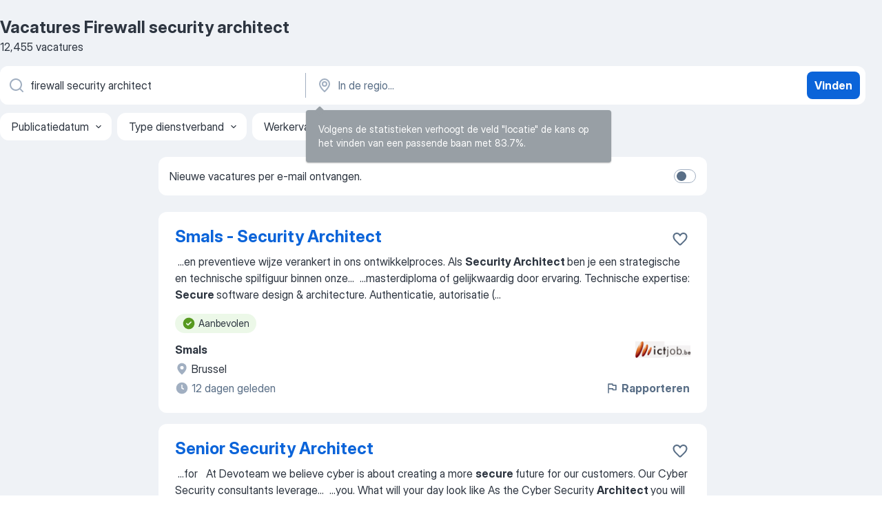

--- FILE ---
content_type: text/html
request_url: https://be.jooble.org/vacatures-firewall-security-architect
body_size: 111235
content:
<!DOCTYPE html><html lang="nl" xmlns="http://www.w3.org/1999/xhtml"><head><meta charset="utf-8"><link data-chunk="app" rel="stylesheet" href="/assets/app.7324e65269e8202330a9.css"><link data-chunk="SERP" rel="stylesheet" href="/assets/SERP.04657a1bc3acf7120258.css"><meta name="viewport" content="width=device-width,initial-scale=1.0,maximum-scale=5" /><meta property="og:site_name" content="Jooble" /><meta property="og:locale" content="nl" /><meta property="og:type" content="website" /><meta name="msvalidate.01" content="4E93DB804C5CCCD5B3AFF7486D4B2757" /><meta name="format-detection" content="telephone=no"><link rel="preconnect" href="https://www.googletagmanager.com" /><link rel="preconnect" href="https://www.google-analytics.com" /><link rel="dns-prefetch" href="https://www.google.com" /><link rel="dns-prefetch" href="https://apis.google.com" /><link rel="dns-prefetch" href="https://connect.facebook.net" /><link rel="dns-prefetch" href="https://www.facebook.com" /><link href="https://data-be.jooble.org/assets/fonts/inter-display.css" rel="stylesheet"><link href="https://data-be.jooble.org/assets/fonts/segoe.css" rel="stylesheet"><link rel="apple-touch-icon" href="/assets/images/favicon/ua/apple-touch-icon.png?v=4" /><link rel="apple-touch-icon" sizes="57x57" href="/assets/images/favicon/ua/apple-touch-icon-57x57.png?v=4" /><link rel="apple-touch-icon" sizes="60x60" href="/assets/images/favicon/ua/apple-touch-icon-60x60.png?v=4" /><link rel="apple-touch-icon" sizes="72x72" href="/assets/images/favicon/ua/apple-touch-icon-72x72.png?v=4" /><link rel="apple-touch-icon" sizes="76x76" href="/assets/images/favicon/ua/apple-touch-icon-76x76.png?v=4" /><link rel="apple-touch-icon" sizes="114x114" href="/assets/images/favicon/ua/apple-touch-icon-114x114.png?v=4" /><link rel="apple-touch-icon" sizes="120x120" href="/assets/images/favicon/ua/apple-touch-icon-120x120.png?v=4" /><link rel="apple-touch-icon" sizes="144x144" href="/assets/images/favicon/ua/apple-touch-icon-144x144.png?v=4" /><link rel="apple-touch-icon" sizes="152x152" href="/assets/images/favicon/ua/apple-touch-icon-152x152.png?v=4" /><link rel="apple-touch-icon" sizes="180x180" href="/assets/images/favicon/ua/apple-touch-icon-180x180.png?v=4" /><link rel="icon" type="image/png" sizes="16x16" href="/assets/images/favicon/ua/favicon-16x16.png?v=4"><link rel="icon" type="image/png" sizes="32x32" href="/assets/images/favicon/ua/favicon-32x32.png?v=4"><link rel="icon" type="image/png" sizes="48x48" href="/assets/images/favicon/ua/android-chrome-48x48.png?v=4"><link rel="icon" type="image/png" sizes="96x96" href="/assets/images/favicon/ua/android-chrome-96x96.png?v=4"><link rel="icon" type="image/png" sizes="144x144" href="/assets/images/favicon/ua/android-chrome-144x144.png?v=4"><link rel="icon" type="image/png" sizes="192x192" href="/assets/images/favicon/ua/android-chrome-192x192.png?v=4"><link rel="icon" type="image/png" sizes="194x194" href="/assets/images/favicon/ua/favicon-194x194.png?v=4"><link rel="icon" type="image/png" sizes="256x256" href="/assets/images/favicon/ua/android-chrome-256x256.png?v=4"><link rel="icon" type="image/png" sizes="384x384" href="/assets/images/favicon/ua/android-chrome-384x384.png?v=4"><link rel="icon" type="image/png" sizes="512x512" href="/assets/images/favicon/ua/android-chrome-512x512.png?v=4"><link rel="shortcut icon" type="image/x-icon" href="/assets/images/favicon/ua/favicon-ua.ico?v=4"><link rel="icon" href="/assets/images/favicon/ua/icon.svg?v=4" sizes="any" type="image/svg+xml"><meta name="msapplication-tooltip" content="Jooble"><meta name="msapplication-config" content="/browserconfig.xml"><meta name="msapplication-TileColor" content="#ffffff"><meta name="msapplication-TileImage" content="/assets/images/favicon/ua/mstile-144x144.png?v=4"><meta name="theme-color" content="#ffffff"><meta name="ir-site-verification-token" content="-1337664224"><script type="text/javascript" charset="utf-8">(function(g,o){g[o]=g[o]||function(){(g[o]['q']=g[o]['q']||[]).push(arguments)},g[o]['t']=1*new Date})(window,'_googCsa'); </script><script>!function(){if('PerformanceLongTaskTiming' in window) {var g=window.__tti={e:[]};g.o = new PerformanceObserver(function(l){g.e = g.e.concat(l.getEntries())});g.o.observe({entryTypes:['longtask']})}}();</script><script>!function(){var e,t,n,i,r={passive:!0,capture:!0},a=new Date,o=function(){i=[],t=-1,e=null,f(addEventListener)},c=function(i,r){e||(e=r,t=i,n=new Date,f(removeEventListener),u())},u=function(){if(t>=0&&t<n-a){var r={entryType:"first-input",name:e.type,target:e.target,cancelable:e.cancelable,startTime:e.timeStamp,processingStart:e.timeStamp+t};i.forEach((function(e){e(r)})),i=[]}},s=function(e){if(e.cancelable){var t=(e.timeStamp>1e12?new Date:performance.now())-e.timeStamp;"pointerdown"==e.type?function(e,t){var n=function(){c(e,t),a()},i=function(){a()},a=function(){removeEventListener("pointerup",n,r),removeEventListener("pointercancel",i,r)};addEventListener("pointerup",n,r),addEventListener("pointercancel",i,r)}(t,e):c(t,e)}},f=function(e){["mousedown","keydown","touchstart","pointerdown"].forEach((function(t){return e(t,s,r)}))},p="hidden"===document.visibilityState?0:1/0;addEventListener("visibilitychange",(function e(t){"hidden"===document.visibilityState&&(p=t.timeStamp,removeEventListener("visibilitychange",e,!0))}),!0);o(),self.webVitals={firstInputPolyfill:function(e){i.push(e),u()},resetFirstInputPolyfill:o,get firstHiddenTime(){return p}}}();</script><title data-rh="true">Vacatures - Firewall security architect (Dringend!) - Jooble</title><link data-rh="true" rel="canonical" href="https://be.jooble.org/vacatures-firewall-security-architect"/><meta data-rh="true" name="keywords" content="Vacatures Firewall security architect, vacatures"/><meta data-rh="true" name="description" content="Vacatures Firewall security architect. Zoeken binnen 150.000+ actuele jobs in België en in het buitenland. Snel &amp; eenvoudig. Fulltime baan, parttime baan, tijdelijke baan. Competitief salaris. Informatie over de werkgevers. Werk vinden: Firewall security architect - is makkelijk!"/><meta data-rh="true" name="robots" content="noindex"/><meta data-rh="true" property="og:image" content="/assets/images/open_graph/og_image.png"/><meta data-rh="true" property="og:url" content="https://be.jooble.org/vacatures-firewall-security-architect"/><meta data-rh="true" property="og:title" content="Vacatures - Firewall security architect (Dringend!) - Jooble"/><meta data-rh="true" property="og:description" content="Vacatures Firewall security architect. Zoeken binnen 150.000+ actuele jobs in België en in het buitenland. Snel &amp; eenvoudig. Fulltime baan, parttime baan, tijdelijke baan. Competitief salaris. Informatie over de werkgevers. Werk vinden: Firewall security architect - is makkelijk!"/><meta data-rh="true" property="og:locale:alternate" content="fr-BE"/><script data-rh="true" type="application/ld+json">{"@context":"https://schema.org","@type":"BreadcrumbList","itemListElement":[[{"@type":"ListItem","position":1,"item":{"@id":"https://be.jooble.org/nl","name":"Vacatures"}},{"@type":"ListItem","position":2,"item":{"name":"Firewall security architect"}}]]}</script><script data-rh="true" type="application/ld+json">{"@context":"https://schema.org","@type":"ItemList","numberOfItems":12455,"itemListElement":[[{"@type":"ListItem","position":1,"url":"https://be.jooble.org/away/3505498167998739824"},{"@type":"ListItem","position":2,"url":"https://be.jooble.org/jdp/4812503746555759653"},{"@type":"ListItem","position":3,"url":"https://be.jooble.org/jdp/2670474605342220810"},{"@type":"ListItem","position":4,"url":"https://be.jooble.org/jdp/-8627970663886614948"},{"@type":"ListItem","position":5,"url":"https://be.jooble.org/jdp/7783918931314463061"},{"@type":"ListItem","position":6,"url":"https://be.jooble.org/jdp/-8073928253317447533"},{"@type":"ListItem","position":7,"url":"https://be.jooble.org/jdp/3909069067708179837"},{"@type":"ListItem","position":8,"url":"https://be.jooble.org/jdp/-3466576515638807882"},{"@type":"ListItem","position":9,"url":"https://be.jooble.org/jdp/-7053329828286642351"},{"@type":"ListItem","position":10,"url":"https://be.jooble.org/rjdp/6835888985954824557"},{"@type":"ListItem","position":11,"url":"https://be.jooble.org/jdp/-2711676453133883390"},{"@type":"ListItem","position":12,"url":"https://be.jooble.org/rjdp/6162444226422540736"},{"@type":"ListItem","position":13,"url":"https://be.jooble.org/rjdp/-7628190582581188394"},{"@type":"ListItem","position":14,"url":"https://be.jooble.org/rjdp/-9186467521623415159"},{"@type":"ListItem","position":15,"url":"https://be.jooble.org/rjdp/241782030547741465"},{"@type":"ListItem","position":16,"url":"https://be.jooble.org/away/-4307351070215074743"},{"@type":"ListItem","position":17,"url":"https://be.jooble.org/away/185520079932066754"},{"@type":"ListItem","position":18,"url":"https://be.jooble.org/rjdp/6150153509791839776"},{"@type":"ListItem","position":19,"url":"https://be.jooble.org/away/1878444157445353784"},{"@type":"ListItem","position":20,"url":"https://be.jooble.org/jdp/-1903626149631631748"},{"@type":"ListItem","position":21,"url":"https://be.jooble.org/rjdp/-2202218528831654867"},{"@type":"ListItem","position":22,"url":"https://be.jooble.org/away/2901748928595937353"},{"@type":"ListItem","position":23,"url":"https://be.jooble.org/jdp/-8873845506638226026"},{"@type":"ListItem","position":24,"url":"https://be.jooble.org/away/8072967335776718653"},{"@type":"ListItem","position":25,"url":"https://be.jooble.org/away/-2311891003320153603"},{"@type":"ListItem","position":26,"url":"https://be.jooble.org/jdp/-4880292216608345984"},{"@type":"ListItem","position":27,"url":"https://be.jooble.org/jdp/759519911912692681"},{"@type":"ListItem","position":28,"url":"https://be.jooble.org/away/-4075709077442282148"},{"@type":"ListItem","position":29,"url":"https://be.jooble.org/jdp/-5908708252017918851"},{"@type":"ListItem","position":30,"url":"https://be.jooble.org/jdp/2719984567082205964"}]]}</script></head><body ondragstart="return false"><div id="app"><div class="zR2N9v"><div class="_1G2nM4"><div></div><div id="serpContainer" class="_0CG45k"><div class="+MdXgT"><header class="VavEB9"><div class="qD9dwK"><h1 class="_518B8Z">Vacatures Firewall security architect</h1><div company="p" class="cXVOTD">12.455 vacatures</div></div><div class=""><form class="CXE+FW" data-test-name="_searchForm"><div class="tXoMlu"><div class="kySr3o EIHqTW"><div class="H-KSNn"><div class="Y6LTZC RKazSn"><div class="_0vIToK"><svg class="BC4g2E abyhUO gexuVd kPZVKg"><use xlink:href="/assets/sprite.1oxueCVBzlo-hocQRlhy.svg#icon-magnifier-usage"></use></svg><input id="input_:R55j8h:" class="_2cXMBT aHpE4r _5sX2B+" placeholder="Ik zoek vacatures..." type="text" spellcheck="false" name="keyword" autoComplete="off" autoCapitalize="off" data-test-name="_searchFormKeywordInput" aria-label="Wat voor functie zoek je?" value="firewall security architect"/></div></div></div></div><div class="kySr3o _9+Weu7"><div class="H-KSNn"><div class="Y6LTZC RKazSn"><div class="_0vIToK"><svg class="BC4g2E abyhUO gexuVd kPZVKg"><use xlink:href="/assets/sprite.1oxueCVBzlo-hocQRlhy.svg#icon-map_marker-usage"></use></svg><input id="tbRegion" class="_2cXMBT aHpE4r _5sX2B+" placeholder="In de regio..." type="text" spellcheck="false" name="region" autoComplete="off" autoCapitalize="off" data-test-name="_searchFormRegionInput" aria-label="Voer de stad in waarin je werk zoekt." value=""/></div></div></div></div></div><button type="submit" class="VMdYVt i6dNg1 oUsVL7 xVPKbj ZuTpxY">Vinden</button></form></div><div class="p7hDF8"><div class="apmZrt" data-test-name="_smartTagsFilter" role="region" aria-label="Filters"><button type="button" class="wYznI5"><span class="_1apRDx">Publicatiedatum</span><svg class="KaSFrq DuJhnH GM7Sgs _398Jb4"><use xlink:href="/assets/sprite.1oxueCVBzlo-hocQRlhy.svg#icon-chevron_down-usage"></use></svg></button><button type="button" class="wYznI5"><span class="_1apRDx">Type dienstverband</span><svg class="KaSFrq DuJhnH GM7Sgs _398Jb4"><use xlink:href="/assets/sprite.1oxueCVBzlo-hocQRlhy.svg#icon-chevron_down-usage"></use></svg></button><button type="button" class="wYznI5"><span class="_1apRDx">Werkervaring</span><svg class="KaSFrq DuJhnH GM7Sgs _398Jb4"><use xlink:href="/assets/sprite.1oxueCVBzlo-hocQRlhy.svg#icon-chevron_down-usage"></use></svg></button><button type="button" class="wYznI5"><span class="_1apRDx">Type dienstverband</span><svg class="KaSFrq DuJhnH GM7Sgs _398Jb4"><use xlink:href="/assets/sprite.1oxueCVBzlo-hocQRlhy.svg#icon-chevron_down-usage"></use></svg></button><button type="button" class="wYznI5"><span class="_1apRDx">Salaris</span><svg class="KaSFrq DuJhnH GM7Sgs _398Jb4"><use xlink:href="/assets/sprite.1oxueCVBzlo-hocQRlhy.svg#icon-chevron_down-usage"></use></svg></button></div></div></header><div class="y+s7YY"><div class="Amjssv"><main class="toVmC+" role="main"><div class="NeCPdn" id="topBarContainer"><div class="dKIuea"><div class="pfddcp xPgV1+"><div class="Z7rxKJ"><span class="ahUpuK">Nieuwe vacatures per e-mail ontvangen.</span><div class="rV3P9b H6hBvI RDT4pD seXaaO"><input id="SubscriptionSwitcher" type="checkbox" tabindex="-1" aria-label="SubscriptionSwitcher"/><label for="SubscriptionSwitcher" tabindex="0" role="switch" aria-checked="false" data-focus-target="SubscriptionSwitcher"><span data-switch="pill" data-caption="false"><span data-switch="round"></span></span></label></div></div></div></div></div><div class="bXbgrv" id="serpContent"><div><div class="infinite-scroll-component__outerdiv"><div class="infinite-scroll-component ZbPfXY _serpContentBlock" style="height:auto;overflow:auto;-webkit-overflow-scrolling:touch"><div><ul class="kiBEcn"><li></li><li><div id="3505498167998739824" data-test-name="_jobCard" class="+n4WEb rHG1ci"><div class="_9q4Aij"><h2 class="jA9gFS dUatPc"><a class="_8w9Ce2 tUC4Fj _6i4Nb0 wtCvxI job_card_link" target="_blank" rel="noopener nofollow" href="https://be.jooble.org/away/3505498167998739824">Smals - Security Architect</a></h2><div class="_5A-eEY"><div class="Bdpujj"><button type="button" class="ZapzXe _9WpygY XEfYdx JFkX+L vMdXr7 RNbuqd" data-test-name="jobFavoritesButton__3505498167998739824" aria-label="Vacature toevoegen aan favorieten"><span class="H2e2t1 +gVFyQ"><svg class="KaSFrq JAzKjj _0ng4na"><use xlink:href="/assets/sprite.1oxueCVBzlo-hocQRlhy.svg#icon-heart_outline-usage"></use></svg></span></button></div></div></div><div><div class="QZH8mt"><div class="GEyos4">&nbsp;...<span>en preventieve wijze verankert in ons ontwikkelproces.


Als </span><b>Security Architect </b><span>ben je een strategische en technische spilfiguur binnen onze</span>...&nbsp;&nbsp;...<span>masterdiploma of gelijkwaardig door ervaring.

Technische expertise:



</span><b>Secure </b><span>software design & architecture.

Authenticatie, autorisatie (</span>...&nbsp;</div><div class="rvi8+s"><div class="tXxXy-"><div data-name="suggested" data-test-name="_highlightedTag" class="K8ZLnh tag fT460t"><svg class="KaSFrq DuJhnH GeatqJ"><use xlink:href="/assets/sprite.1oxueCVBzlo-hocQRlhy.svg#icon-check_match-usage"></use></svg>Aanbevolen</div></div></div></div><div class="L4BhzZ wrapper__new_tags_design bLrJMm"><div class="j+648w"><button type="button" class="ZapzXe _9WpygY JFkX+L vMdXr7 _9ofHq7" data-test-name="_reportJobButtonSerp"><span class="H2e2t1 w87w0E"><svg class="KaSFrq xY3sEm _0ng4na cS9jE1"><use xlink:href="/assets/sprite.1oxueCVBzlo-hocQRlhy.svg#icon-flag-usage"></use></svg></span>Rapporteren</button><img src="/css/images/plogo/17.gif" class="yUFQEM" aria-hidden="true" alt="dteCompanyLogo"/></div><div class="E6E0jY"><div class="pXyhD4 VeoRvG"><div class="heru4z"><p class="z6WlhX" data-test-name="_companyName">Smals</p></div></div><div class="blapLw gj1vO6 fhg31q nxYYVJ" tabindex="-1"><svg class="BC4g2E c6AqqO gexuVd kE3ssB DlQ0Ty icon_gray_soft mdorqd"><use xlink:href="/assets/sprite.1oxueCVBzlo-hocQRlhy.svg#icon-map_marker_filled-usage"></use></svg><div class="caption NTRJBV">Brussel</div></div><div class="blapLw gj1vO6 fhg31q fGYTou"><svg class="BC4g2E c6AqqO gexuVd kE3ssB DlQ0Ty icon_gray_soft jjtReA"><use xlink:href="/assets/sprite.1oxueCVBzlo-hocQRlhy.svg#icon-clock_filled-usage"></use></svg><div class="caption Vk-5Da">12 dagen geleden</div></div></div></div></div></div></li><li><div id="4812503746555759653" data-test-name="_jobCard" class="+n4WEb rHG1ci"><div class="_9q4Aij"><h2 class="jA9gFS dUatPc"><a class="_8w9Ce2 tUC4Fj _6i4Nb0 wtCvxI job_card_link" target="_blank" href="https://be.jooble.org/jdp/4812503746555759653">Senior Security Architect</a></h2><div class="_5A-eEY"><div class="Bdpujj"><button type="button" class="ZapzXe _9WpygY XEfYdx JFkX+L vMdXr7 RNbuqd" data-test-name="jobFavoritesButton__4812503746555759653" aria-label="Vacature toevoegen aan favorieten"><span class="H2e2t1 +gVFyQ"><svg class="KaSFrq JAzKjj _0ng4na"><use xlink:href="/assets/sprite.1oxueCVBzlo-hocQRlhy.svg#icon-heart_outline-usage"></use></svg></span></button></div></div></div><div><div class="QZH8mt"><div class="GEyos4">&nbsp;...<span>for  
 At Devoteam we believe cyber is about creating a more </span><b>secure </b><span>future for our customers. Our Cyber Security consultants leverage</span>...&nbsp;&nbsp;...<span>you. 
 What will your day look like 
 As the Cyber Security </span><b>Architect </b><span>you will be a technical leader that will be the main interface</span>...&nbsp;</div><div class="rvi8+s"><div class="tXxXy-"><div data-name="suggested" data-test-name="_highlightedTag" class="K8ZLnh tag fT460t"><svg class="KaSFrq DuJhnH GeatqJ"><use xlink:href="/assets/sprite.1oxueCVBzlo-hocQRlhy.svg#icon-check_match-usage"></use></svg>Aanbevolen</div><div data-name="fulltime" data-test-name="_jobTag" class="K8ZLnh tag _7Amkfs"><div class="uE1IG0" style="background-image:url(/assets/images/tagIconsNew/emoji_briefcase.svg)"></div>Fulltime</div><div data-name="op_afstand" data-test-name="_jobTag" class="K8ZLnh tag _7Amkfs"><div class="uE1IG0" style="background-image:url(/assets/images/tagIconsNew/emoji_round_pushpin.svg)"></div>Op afstand werken</div></div></div></div><div class="L4BhzZ wrapper__new_tags_design bLrJMm"><div class="j+648w"><button type="button" class="ZapzXe _9WpygY JFkX+L vMdXr7 _9ofHq7" data-test-name="_reportJobButtonSerp"><span class="H2e2t1 w87w0E"><svg class="KaSFrq xY3sEm _0ng4na cS9jE1"><use xlink:href="/assets/sprite.1oxueCVBzlo-hocQRlhy.svg#icon-flag-usage"></use></svg></span>Rapporteren</button></div><div class="E6E0jY"><div class="pXyhD4 VeoRvG"><div class="heru4z"><p class="z6WlhX" data-test-name="_companyName">Devoteam</p></div></div><div class="blapLw gj1vO6 fhg31q nxYYVJ" tabindex="-1"><svg class="BC4g2E c6AqqO gexuVd kE3ssB DlQ0Ty icon_gray_soft mdorqd"><use xlink:href="/assets/sprite.1oxueCVBzlo-hocQRlhy.svg#icon-map_marker_filled-usage"></use></svg><div class="caption NTRJBV">1830 Machelen</div></div><div class="blapLw gj1vO6 fhg31q fGYTou"><svg class="BC4g2E c6AqqO gexuVd kE3ssB DlQ0Ty icon_gray_soft jjtReA"><use xlink:href="/assets/sprite.1oxueCVBzlo-hocQRlhy.svg#icon-clock_filled-usage"></use></svg><div class="caption Vk-5Da">8 dagen geleden</div></div></div></div></div></div></li><li><div id="2670474605342220810" data-test-name="_jobCard" class="+n4WEb rHG1ci"><div class="_9q4Aij"><h2 class="jA9gFS dUatPc"><a class="_8w9Ce2 tUC4Fj _6i4Nb0 wtCvxI job_card_link" target="_blank" href="https://be.jooble.org/jdp/2670474605342220810">Security Architect H/F/X</a></h2><div class="_5A-eEY"><div class="Bdpujj"><button type="button" class="ZapzXe _9WpygY XEfYdx JFkX+L vMdXr7 RNbuqd" data-test-name="jobFavoritesButton__2670474605342220810" aria-label="Vacature toevoegen aan favorieten"><span class="H2e2t1 +gVFyQ"><svg class="KaSFrq JAzKjj _0ng4na"><use xlink:href="/assets/sprite.1oxueCVBzlo-hocQRlhy.svg#icon-heart_outline-usage"></use></svg></span></button></div></div></div><div><div class="QZH8mt"><div class="GEyos4">&nbsp;...<span>dans l'e-gouvernement et l'e-santé pour les institutions de la </span><b>sécurité </b><span>sociale et des soins de santé. Pour Smals, "ICT for society"</span>...&nbsp;&nbsp;...<span>dans notre processus de développement. En tant que </span><b>Security Architect,</b><span> vous occupez un rôle stratégique et technique au sein de notre</span>...&nbsp;</div><div class="rvi8+s"><div class="tXxXy-"><div data-name="suggested" data-test-name="_highlightedTag" class="K8ZLnh tag fT460t"><svg class="KaSFrq DuJhnH GeatqJ"><use xlink:href="/assets/sprite.1oxueCVBzlo-hocQRlhy.svg#icon-check_match-usage"></use></svg>Aanbevolen</div><div data-name="fulltime" data-test-name="_jobTag" class="K8ZLnh tag _7Amkfs"><div class="uE1IG0" style="background-image:url(/assets/images/tagIconsNew/emoji_briefcase.svg)"></div>Fulltime</div></div></div></div><div class="L4BhzZ wrapper__new_tags_design bLrJMm"><div class="j+648w"><button type="button" class="ZapzXe _9WpygY JFkX+L vMdXr7 _9ofHq7" data-test-name="_reportJobButtonSerp"><span class="H2e2t1 w87w0E"><svg class="KaSFrq xY3sEm _0ng4na cS9jE1"><use xlink:href="/assets/sprite.1oxueCVBzlo-hocQRlhy.svg#icon-flag-usage"></use></svg></span>Rapporteren</button></div><div class="E6E0jY"><div class="pXyhD4 VeoRvG"><div class="heru4z"><p class="z6WlhX" data-test-name="_companyName">SMALS - MVM</p></div></div><div class="blapLw gj1vO6 fhg31q nxYYVJ" tabindex="-1"><svg class="BC4g2E c6AqqO gexuVd kE3ssB DlQ0Ty icon_gray_soft mdorqd"><use xlink:href="/assets/sprite.1oxueCVBzlo-hocQRlhy.svg#icon-map_marker_filled-usage"></use></svg><div class="caption NTRJBV">België</div></div><div class="blapLw gj1vO6 fhg31q fGYTou"><svg class="BC4g2E c6AqqO gexuVd kE3ssB DlQ0Ty icon_gray_soft jjtReA"><use xlink:href="/assets/sprite.1oxueCVBzlo-hocQRlhy.svg#icon-clock_filled-usage"></use></svg><div class="caption Vk-5Da">10 dagen geleden</div></div></div></div></div></div></li><li><div id="-8627970663886614948" data-test-name="_jobCard" class="+n4WEb rHG1ci"><div class="_9q4Aij"><h2 class="jA9gFS dUatPc"><a class="_8w9Ce2 tUC4Fj _6i4Nb0 wtCvxI job_card_link" target="_blank" href="https://be.jooble.org/jdp/-8627970663886614948">Senior Security Architect</a></h2><div class="_5A-eEY"><div class="Bdpujj"><button type="button" class="ZapzXe _9WpygY XEfYdx JFkX+L vMdXr7 RNbuqd" data-test-name="jobFavoritesButton__-8627970663886614948" aria-label="Vacature toevoegen aan favorieten"><span class="H2e2t1 +gVFyQ"><svg class="KaSFrq JAzKjj _0ng4na"><use xlink:href="/assets/sprite.1oxueCVBzlo-hocQRlhy.svg#icon-heart_outline-usage"></use></svg></span></button></div></div></div><div><div class="QZH8mt"><div class="GEyos4">&nbsp;...<span>for? 
 At Devoteam, we believe cyber is about creating a more </span><b>secure </b><span>future for our customers. Our Cyber Security consultants leverage</span>...&nbsp;&nbsp;...<span>you. 
 What will your day look like?
 As the Cyber Security </span><b>Architect,</b><span> you will be a technical leader that will be the main interface</span>...&nbsp;</div><div class="rvi8+s"><div class="tXxXy-"><div data-name="suggested" data-test-name="_highlightedTag" class="K8ZLnh tag fT460t"><svg class="KaSFrq DuJhnH GeatqJ"><use xlink:href="/assets/sprite.1oxueCVBzlo-hocQRlhy.svg#icon-check_match-usage"></use></svg>Aanbevolen</div><div data-name="fulltime" data-test-name="_jobTag" class="K8ZLnh tag _7Amkfs"><div class="uE1IG0" style="background-image:url(/assets/images/tagIconsNew/emoji_briefcase.svg)"></div>Fulltime</div></div></div></div><div class="L4BhzZ wrapper__new_tags_design bLrJMm"><div class="j+648w"><button type="button" class="ZapzXe _9WpygY JFkX+L vMdXr7 _9ofHq7" data-test-name="_reportJobButtonSerp"><span class="H2e2t1 w87w0E"><svg class="KaSFrq xY3sEm _0ng4na cS9jE1"><use xlink:href="/assets/sprite.1oxueCVBzlo-hocQRlhy.svg#icon-flag-usage"></use></svg></span>Rapporteren</button></div><div class="E6E0jY"><div class="pXyhD4 VeoRvG"><div class="heru4z"><p class="z6WlhX" data-test-name="_companyName">Devoteam Belgium</p></div></div><div class="blapLw gj1vO6 fhg31q nxYYVJ" tabindex="-1"><svg class="BC4g2E c6AqqO gexuVd kE3ssB DlQ0Ty icon_gray_soft mdorqd"><use xlink:href="/assets/sprite.1oxueCVBzlo-hocQRlhy.svg#icon-map_marker_filled-usage"></use></svg><div class="caption NTRJBV">1830 Machelen</div></div><div class="blapLw gj1vO6 fhg31q fGYTou"><svg class="BC4g2E c6AqqO gexuVd kE3ssB DlQ0Ty icon_gray_soft jjtReA"><use xlink:href="/assets/sprite.1oxueCVBzlo-hocQRlhy.svg#icon-clock_filled-usage"></use></svg><div class="caption Vk-5Da">8 dagen geleden</div></div></div></div></div></div></li><li><div id="7783918931314463061" data-test-name="_jobCard" class="+n4WEb rHG1ci"><div class="_9q4Aij"><h2 class="jA9gFS dUatPc"><a class="_8w9Ce2 tUC4Fj _6i4Nb0 wtCvxI job_card_link" target="_blank" href="https://be.jooble.org/jdp/7783918931314463061">Security Architect M/V/X</a></h2><div class="_5A-eEY"><div class="Bdpujj"><button type="button" class="ZapzXe _9WpygY XEfYdx JFkX+L vMdXr7 RNbuqd" data-test-name="jobFavoritesButton__7783918931314463061" aria-label="Vacature toevoegen aan favorieten"><span class="H2e2t1 +gVFyQ"><svg class="KaSFrq JAzKjj _0ng4na"><use xlink:href="/assets/sprite.1oxueCVBzlo-hocQRlhy.svg#icon-heart_outline-usage"></use></svg></span></button></div></div></div><div><div class="QZH8mt"><div class="GEyos4">&nbsp;...<span>structurele en preventieve wijze verankert in ons ontwikkelproces. Als </span><b>Security Architect </b><span>ben je een strategische en technische spilfiguur binnen onze</span>...&nbsp;&nbsp;...<span>of gelijkwaardig door ervaring. Technische expertise: - </span><b>Secure </b><span>software design & architecture. - Authenticatie, autorisatie</span>...&nbsp;</div><div class="rvi8+s"><div class="tXxXy-"><div data-name="suggested" data-test-name="_highlightedTag" class="K8ZLnh tag fT460t"><svg class="KaSFrq DuJhnH GeatqJ"><use xlink:href="/assets/sprite.1oxueCVBzlo-hocQRlhy.svg#icon-check_match-usage"></use></svg>Aanbevolen</div></div></div></div><div class="L4BhzZ wrapper__new_tags_design bLrJMm"><div class="j+648w"><button type="button" class="ZapzXe _9WpygY JFkX+L vMdXr7 _9ofHq7" data-test-name="_reportJobButtonSerp"><span class="H2e2t1 w87w0E"><svg class="KaSFrq xY3sEm _0ng4na cS9jE1"><use xlink:href="/assets/sprite.1oxueCVBzlo-hocQRlhy.svg#icon-flag-usage"></use></svg></span>Rapporteren</button></div><div class="E6E0jY"><div class="pXyhD4 VeoRvG"><div class="heru4z"><p class="z6WlhX" data-test-name="_companyName">SMALS - MVM</p></div></div><div class="blapLw gj1vO6 fhg31q nxYYVJ" tabindex="-1"><svg class="BC4g2E c6AqqO gexuVd kE3ssB DlQ0Ty icon_gray_soft mdorqd"><use xlink:href="/assets/sprite.1oxueCVBzlo-hocQRlhy.svg#icon-map_marker_filled-usage"></use></svg><div class="caption NTRJBV">België</div></div><div class="blapLw gj1vO6 fhg31q fGYTou"><svg class="BC4g2E c6AqqO gexuVd kE3ssB DlQ0Ty icon_gray_soft jjtReA"><use xlink:href="/assets/sprite.1oxueCVBzlo-hocQRlhy.svg#icon-clock_filled-usage"></use></svg><div class="caption Vk-5Da">11 dagen geleden</div></div></div></div></div></div></li><li><div id="-8073928253317447533" data-test-name="_jobCard" class="+n4WEb rHG1ci"><div class="_9q4Aij"><h2 class="jA9gFS dUatPc"><a class="_8w9Ce2 tUC4Fj _6i4Nb0 wtCvxI job_card_link" target="_blank" href="https://be.jooble.org/jdp/-8073928253317447533">Azure Cloud Security Architect</a></h2><div class="_5A-eEY"><div class="Bdpujj"><button type="button" class="ZapzXe _9WpygY XEfYdx JFkX+L vMdXr7 RNbuqd" data-test-name="jobFavoritesButton__-8073928253317447533" aria-label="Vacature toevoegen aan favorieten"><span class="H2e2t1 +gVFyQ"><svg class="KaSFrq JAzKjj _0ng4na"><use xlink:href="/assets/sprite.1oxueCVBzlo-hocQRlhy.svg#icon-heart_outline-usage"></use></svg></span></button></div></div></div><div><div class="QZH8mt"><div class="GEyos4">&nbsp;...<span>for candidates who will embrace our Cyber </span><b>Security </b><span>strategy in the design implementation</span>...&nbsp;&nbsp;...<span>a focus on Azure. As an Azure Security </span><b>Architect </b><span>you should have experience in all aspects</span>...&nbsp;&nbsp;...<span>overall cloud architects to help build a </span><b>secure </b><span>and robust enterprise-grade cloud platform</span>...&nbsp;</div><div class="rvi8+s"><div class="tXxXy-"><div data-name="suggested" data-test-name="_highlightedTag" class="K8ZLnh tag fT460t"><svg class="KaSFrq DuJhnH GeatqJ"><use xlink:href="/assets/sprite.1oxueCVBzlo-hocQRlhy.svg#icon-check_match-usage"></use></svg>Aanbevolen</div><div data-name="fulltime" data-test-name="_jobTag" class="K8ZLnh tag _7Amkfs"><div class="uE1IG0" style="background-image:url(/assets/images/tagIconsNew/emoji_briefcase.svg)"></div>Fulltime</div><div data-name="op_afstand" data-test-name="_jobTag" class="K8ZLnh tag _7Amkfs"><div class="uE1IG0" style="background-image:url(/assets/images/tagIconsNew/emoji_round_pushpin.svg)"></div>Op afstand werken</div></div></div></div><div class="L4BhzZ wrapper__new_tags_design bLrJMm"><div class="j+648w"><button type="button" class="ZapzXe _9WpygY JFkX+L vMdXr7 _9ofHq7" data-test-name="_reportJobButtonSerp"><span class="H2e2t1 w87w0E"><svg class="KaSFrq xY3sEm _0ng4na cS9jE1"><use xlink:href="/assets/sprite.1oxueCVBzlo-hocQRlhy.svg#icon-flag-usage"></use></svg></span>Rapporteren</button></div><div class="E6E0jY"><div class="pXyhD4 VeoRvG"><div class="heru4z"><p class="z6WlhX" data-test-name="_companyName">Devoteam</p></div></div><div class="blapLw gj1vO6 fhg31q nxYYVJ" tabindex="-1"><svg class="BC4g2E c6AqqO gexuVd kE3ssB DlQ0Ty icon_gray_soft mdorqd"><use xlink:href="/assets/sprite.1oxueCVBzlo-hocQRlhy.svg#icon-map_marker_filled-usage"></use></svg><div class="caption NTRJBV">1830 Machelen</div></div><div class="blapLw gj1vO6 fhg31q fGYTou"><svg class="BC4g2E c6AqqO gexuVd kE3ssB DlQ0Ty icon_gray_soft jjtReA"><use xlink:href="/assets/sprite.1oxueCVBzlo-hocQRlhy.svg#icon-clock_filled-usage"></use></svg><div class="caption Vk-5Da">8 dagen geleden</div></div></div></div></div></div></li><li><div id="3909069067708179837" data-test-name="_jobCard" class="+n4WEb rHG1ci"><div class="_9q4Aij"><h2 class="jA9gFS dUatPc"><a class="_8w9Ce2 tUC4Fj _6i4Nb0 wtCvxI job_card_link" target="_blank" href="https://be.jooble.org/jdp/3909069067708179837">IT Enterprise Security Architect H/F/X</a></h2><div class="_5A-eEY"><div class="Bdpujj"><button type="button" class="ZapzXe _9WpygY XEfYdx JFkX+L vMdXr7 RNbuqd" data-test-name="jobFavoritesButton__3909069067708179837" aria-label="Vacature toevoegen aan favorieten"><span class="H2e2t1 +gVFyQ"><svg class="KaSFrq JAzKjj _0ng4na"><use xlink:href="/assets/sprite.1oxueCVBzlo-hocQRlhy.svg#icon-heart_outline-usage"></use></svg></span></button></div></div></div><div><div class="QZH8mt"><div class="GEyos4">&nbsp;...<span>sont que quelques exemples des projets passionnants pour lesquels la STIB recherche des collaborateurs enthousiastes. 
 L'IT </span><b>Architecte Sécurité </b><span>d'Entreprise garantit que les choix techniques et technologiques des projets IT et métiers respectent les exigences de</span>...&nbsp;</div><div class="rvi8+s"><div class="tXxXy-"><div data-name="suggested" data-test-name="_highlightedTag" class="K8ZLnh tag fT460t"><svg class="KaSFrq DuJhnH GeatqJ"><use xlink:href="/assets/sprite.1oxueCVBzlo-hocQRlhy.svg#icon-check_match-usage"></use></svg>Aanbevolen</div><div data-name="uurloon" data-test-name="_jobTag" class="K8ZLnh tag _7Amkfs"><div class="uE1IG0" style="background-image:url(/assets/images/tagIconsNew/emoji_dollar_banknote.svg)"></div>Uurloon</div><div data-name="fulltime" data-test-name="_jobTag" class="K8ZLnh tag _7Amkfs"><div class="uE1IG0" style="background-image:url(/assets/images/tagIconsNew/emoji_briefcase.svg)"></div>Fulltime</div><div data-name="stage" data-test-name="_jobTag" class="K8ZLnh tag _7Amkfs"><div class="uE1IG0" style="background-image:url(/assets/images/tagIconsNew/emoji_briefcase.svg)"></div>Stage</div><div data-name="op_afstand" data-test-name="_jobTag" class="K8ZLnh tag _7Amkfs"><div class="uE1IG0" style="background-image:url(/assets/images/tagIconsNew/emoji_round_pushpin.svg)"></div>Op afstand werken</div></div></div></div><div class="L4BhzZ wrapper__new_tags_design bLrJMm"><div class="j+648w"><button type="button" class="ZapzXe _9WpygY JFkX+L vMdXr7 _9ofHq7" data-test-name="_reportJobButtonSerp"><span class="H2e2t1 w87w0E"><svg class="KaSFrq xY3sEm _0ng4na cS9jE1"><use xlink:href="/assets/sprite.1oxueCVBzlo-hocQRlhy.svg#icon-flag-usage"></use></svg></span>Rapporteren</button></div><div class="E6E0jY"><div class="pXyhD4 VeoRvG"><div class="heru4z"><p class="z6WlhX" data-test-name="_companyName">S.T.I.B.</p></div></div><div class="blapLw gj1vO6 fhg31q nxYYVJ" tabindex="-1"><svg class="BC4g2E c6AqqO gexuVd kE3ssB DlQ0Ty icon_gray_soft mdorqd"><use xlink:href="/assets/sprite.1oxueCVBzlo-hocQRlhy.svg#icon-map_marker_filled-usage"></use></svg><div class="caption NTRJBV">Brussel</div></div><div class="blapLw gj1vO6 fhg31q fGYTou"><svg class="BC4g2E c6AqqO gexuVd kE3ssB DlQ0Ty icon_gray_soft jjtReA"><use xlink:href="/assets/sprite.1oxueCVBzlo-hocQRlhy.svg#icon-clock_filled-usage"></use></svg><div class="caption Vk-5Da">3 dagen geleden</div></div></div></div></div></div></li><li></li><li><div id="-3466576515638807882" data-test-name="_jobCard" class="+n4WEb rHG1ci"><div class="_9q4Aij"><h2 class="jA9gFS dUatPc"><a class="_8w9Ce2 tUC4Fj _6i4Nb0 wtCvxI job_card_link" target="_blank" href="https://be.jooble.org/jdp/-3466576515638807882">IT Enterprise Security Architect</a></h2><div class="_5A-eEY"><div class="Bdpujj"><button type="button" class="ZapzXe _9WpygY XEfYdx JFkX+L vMdXr7 RNbuqd" data-test-name="jobFavoritesButton__-3466576515638807882" aria-label="Vacature toevoegen aan favorieten"><span class="H2e2t1 +gVFyQ"><svg class="KaSFrq JAzKjj _0ng4na"><use xlink:href="/assets/sprite.1oxueCVBzlo-hocQRlhy.svg#icon-heart_outline-usage"></use></svg></span></button></div></div></div><div><div class="QZH8mt"><div class="GEyos4">&nbsp;...<span>passionnants pour lesquels la STIB recherche des collaborateurs enthousiastes. 
 Comment faites-vous bouger Bruxelles ?
 L’IT </span><b>Architecte Sécurité </b><span>d’Entreprise garantit que les choix techniques et technologiques des projets IT et métiers respectent les exigences de</span>...&nbsp;</div><div class="rvi8+s"><div class="tXxXy-"><div data-name="suggested" data-test-name="_highlightedTag" class="K8ZLnh tag fT460t"><svg class="KaSFrq DuJhnH GeatqJ"><use xlink:href="/assets/sprite.1oxueCVBzlo-hocQRlhy.svg#icon-check_match-usage"></use></svg>Aanbevolen</div></div></div></div><div class="L4BhzZ wrapper__new_tags_design bLrJMm"><div class="j+648w"><button type="button" class="ZapzXe _9WpygY JFkX+L vMdXr7 _9ofHq7" data-test-name="_reportJobButtonSerp"><span class="H2e2t1 w87w0E"><svg class="KaSFrq xY3sEm _0ng4na cS9jE1"><use xlink:href="/assets/sprite.1oxueCVBzlo-hocQRlhy.svg#icon-flag-usage"></use></svg></span>Rapporteren</button></div><div class="E6E0jY"><div class="pXyhD4 VeoRvG"><div class="heru4z"><p class="z6WlhX" data-test-name="_companyName">STIB</p></div></div><div class="blapLw gj1vO6 fhg31q nxYYVJ" tabindex="-1"><svg class="BC4g2E c6AqqO gexuVd kE3ssB DlQ0Ty icon_gray_soft mdorqd"><use xlink:href="/assets/sprite.1oxueCVBzlo-hocQRlhy.svg#icon-map_marker_filled-usage"></use></svg><div class="caption NTRJBV">Brussel</div></div><div class="blapLw gj1vO6 fhg31q fGYTou"><svg class="BC4g2E c6AqqO gexuVd kE3ssB DlQ0Ty icon_gray_soft jjtReA"><use xlink:href="/assets/sprite.1oxueCVBzlo-hocQRlhy.svg#icon-clock_filled-usage"></use></svg><div class="caption Vk-5Da">25 dagen geleden</div></div></div></div></div></div></li><li><div id="-7053329828286642351" data-test-name="_jobCard" class="+n4WEb rHG1ci"><div class="_9q4Aij"><h2 class="jA9gFS dUatPc"><a class="_8w9Ce2 tUC4Fj _6i4Nb0 wtCvxI job_card_link" target="_blank" href="https://be.jooble.org/jdp/-7053329828286642351">Enterprise Security Architect - IT M/V/X</a></h2><div class="_5A-eEY"><div class="Bdpujj"><button type="button" class="ZapzXe _9WpygY XEfYdx JFkX+L vMdXr7 RNbuqd" data-test-name="jobFavoritesButton__-7053329828286642351" aria-label="Vacature toevoegen aan favorieten"><span class="H2e2t1 +gVFyQ"><svg class="KaSFrq JAzKjj _0ng4na"><use xlink:href="/assets/sprite.1oxueCVBzlo-hocQRlhy.svg#icon-heart_outline-usage"></use></svg></span></button></div></div></div><div><div class="QZH8mt"><div class="GEyos4">&nbsp;...<span>verantwoordelijkheden: 
 Ontwerpen en onderhouden van een coherente enterprise </span><b>security-</b><span>architectuur 
 Vertalen van business- en IT-strategie naar</span>...&nbsp;&nbsp;...<span>en ruimte om security maturity structureel te verhogen 
 Samenwerking met ervaren </span><b>architecten,</b><span> engineers en decision makers</span>...&nbsp;</div><div class="rvi8+s"><div class="tXxXy-"><div data-name="suggested" data-test-name="_highlightedTag" class="K8ZLnh tag fT460t"><svg class="KaSFrq DuJhnH GeatqJ"><use xlink:href="/assets/sprite.1oxueCVBzlo-hocQRlhy.svg#icon-check_match-usage"></use></svg>Aanbevolen</div></div></div></div><div class="L4BhzZ wrapper__new_tags_design bLrJMm"><div class="j+648w"><button type="button" class="ZapzXe _9WpygY JFkX+L vMdXr7 _9ofHq7" data-test-name="_reportJobButtonSerp"><span class="H2e2t1 w87w0E"><svg class="KaSFrq xY3sEm _0ng4na cS9jE1"><use xlink:href="/assets/sprite.1oxueCVBzlo-hocQRlhy.svg#icon-flag-usage"></use></svg></span>Rapporteren</button></div><div class="E6E0jY"><div class="pXyhD4 VeoRvG"><div class="heru4z"><p class="z6WlhX" data-test-name="_companyName">WERAANBIEDING UIT EEN ANDERE REGIO</p></div></div><div class="blapLw gj1vO6 fhg31q nxYYVJ" tabindex="-1"><svg class="BC4g2E c6AqqO gexuVd kE3ssB DlQ0Ty icon_gray_soft mdorqd"><use xlink:href="/assets/sprite.1oxueCVBzlo-hocQRlhy.svg#icon-map_marker_filled-usage"></use></svg><div class="caption NTRJBV">België</div></div><div class="blapLw gj1vO6 fhg31q fGYTou"><svg class="BC4g2E c6AqqO gexuVd kE3ssB DlQ0Ty icon_gray_soft jjtReA"><use xlink:href="/assets/sprite.1oxueCVBzlo-hocQRlhy.svg#icon-clock_filled-usage"></use></svg><div class="caption Vk-5Da">4 dagen geleden</div></div></div></div></div></div></li><li><div id="4773458679735700218" data-test-name="_jobCard" class="+n4WEb rHG1ci"><div class="_9q4Aij"><h2 class="jA9gFS dUatPc"><a class="_8w9Ce2 tUC4Fj _6i4Nb0 wtCvxI job_card_link" target="_blank" href="https://be.jooble.org/rjdp/6835888985954824557">IT Security Specialist (m/w/d)</a></h2><div class="_5A-eEY"><div class="Bdpujj"><button type="button" class="ZapzXe _9WpygY XEfYdx JFkX+L vMdXr7 RNbuqd" data-test-name="jobFavoritesButton__4773458679735700218" aria-label="Vacature toevoegen aan favorieten"><span class="H2e2t1 +gVFyQ"><svg class="KaSFrq JAzKjj _0ng4na"><use xlink:href="/assets/sprite.1oxueCVBzlo-hocQRlhy.svg#icon-heart_outline-usage"></use></svg></span></button></div></div></div><div><div class="QZH8mt"><div class="GEyos4">&nbsp;...<span>EEN ICT </span><b>SECURITY ARCHITECT </b><span>DOET DE PROVINCIE VEILIGER WERKEN 
 Als je als ICT’er zelf soms thuiswerkt, weet je hoe je het telewerken voor alle provinciale medewerkers toegankelijker kan maken. Als je er in het weekend graag eropuit trekt, ontdek je hoe je onze provinciale</span>...&nbsp;</div><div class="rvi8+s"><div class="tXxXy-"><div data-name="suggested" data-test-name="_highlightedTag" class="K8ZLnh tag fT460t"><svg class="KaSFrq DuJhnH GeatqJ"><use xlink:href="/assets/sprite.1oxueCVBzlo-hocQRlhy.svg#icon-check_match-usage"></use></svg>Aanbevolen</div><div data-name="contract" data-test-name="_jobTag" class="K8ZLnh tag _7Amkfs"><div class="uE1IG0" style="background-image:url(/assets/images/tagIconsNew/emoji_briefcase.svg)"></div>Met contract</div><div data-name="weekendwerk" data-test-name="_jobTag" class="K8ZLnh tag _7Amkfs"><div class="uE1IG0" style="background-image:url(/assets/images/tagIconsNew/emoji_tear_off_calendar.svg)"></div>Weekendwerk</div></div></div></div><div class="L4BhzZ wrapper__new_tags_design bLrJMm"><div class="j+648w"><button type="button" class="ZapzXe _9WpygY JFkX+L vMdXr7 _9ofHq7" data-test-name="_reportJobButtonSerp"><span class="H2e2t1 w87w0E"><svg class="KaSFrq xY3sEm _0ng4na cS9jE1"><use xlink:href="/assets/sprite.1oxueCVBzlo-hocQRlhy.svg#icon-flag-usage"></use></svg></span>Rapporteren</button></div><div class="E6E0jY"><div class="pXyhD4 VeoRvG"><div class="heru4z"><p class="z6WlhX" data-test-name="_companyName">provincie Antwerpen</p></div></div><div class="blapLw gj1vO6 fhg31q nxYYVJ" tabindex="-1"><svg class="BC4g2E c6AqqO gexuVd kE3ssB DlQ0Ty icon_gray_soft mdorqd"><use xlink:href="/assets/sprite.1oxueCVBzlo-hocQRlhy.svg#icon-map_marker_filled-usage"></use></svg><div class="caption NTRJBV">Antwerpen</div></div><div class="blapLw gj1vO6 fhg31q fGYTou"><svg class="BC4g2E c6AqqO gexuVd kE3ssB DlQ0Ty icon_gray_soft jjtReA"><use xlink:href="/assets/sprite.1oxueCVBzlo-hocQRlhy.svg#icon-clock_filled-usage"></use></svg><div class="caption Vk-5Da">1 maand geleden</div></div></div></div></div></div></li><li><div id="-2711676453133883390" data-test-name="_jobCard" class="+n4WEb rHG1ci"><div class="_9q4Aij"><h2 class="jA9gFS dUatPc"><a class="_8w9Ce2 tUC4Fj _6i4Nb0 wtCvxI job_card_link" target="_blank" href="https://be.jooble.org/jdp/-2711676453133883390">IT Enterprise Security Architect M/V/X</a></h2><div class="_5A-eEY"><div class="Bdpujj"><button type="button" class="ZapzXe _9WpygY XEfYdx JFkX+L vMdXr7 RNbuqd" data-test-name="jobFavoritesButton__-2711676453133883390" aria-label="Vacature toevoegen aan favorieten"><span class="H2e2t1 +gVFyQ"><svg class="KaSFrq JAzKjj _0ng4na"><use xlink:href="/assets/sprite.1oxueCVBzlo-hocQRlhy.svg#icon-heart_outline-usage"></use></svg></span></button></div></div></div><div><div class="QZH8mt"><div class="GEyos4">&nbsp;...<span>van de boeiende projecten waarvoor de MIVB enthousiaste medewerkers zoekt. 
 Beschrijving van de functie 
 De IT Enterprise </span><b>Security Architect </b><span>zorgt ervoor dat de technische en technologische keuzes binnen IT- en businessprojecten voldoen aan de beveiligingseisen van</span>...&nbsp;</div><div class="rvi8+s"><div class="tXxXy-"><div data-name="suggested" data-test-name="_highlightedTag" class="K8ZLnh tag fT460t"><svg class="KaSFrq DuJhnH GeatqJ"><use xlink:href="/assets/sprite.1oxueCVBzlo-hocQRlhy.svg#icon-check_match-usage"></use></svg>Aanbevolen</div><div data-name="stage" data-test-name="_jobTag" class="K8ZLnh tag _7Amkfs"><div class="uE1IG0" style="background-image:url(/assets/images/tagIconsNew/emoji_briefcase.svg)"></div>Stage</div></div></div></div><div class="L4BhzZ wrapper__new_tags_design bLrJMm"><div class="j+648w"><button type="button" class="ZapzXe _9WpygY JFkX+L vMdXr7 _9ofHq7" data-test-name="_reportJobButtonSerp"><span class="H2e2t1 w87w0E"><svg class="KaSFrq xY3sEm _0ng4na cS9jE1"><use xlink:href="/assets/sprite.1oxueCVBzlo-hocQRlhy.svg#icon-flag-usage"></use></svg></span>Rapporteren</button></div><div class="E6E0jY"><div class="pXyhD4 VeoRvG"><div class="heru4z"><p class="z6WlhX" data-test-name="_companyName">M.I.V.B.</p></div></div><div class="blapLw gj1vO6 fhg31q nxYYVJ" tabindex="-1"><svg class="BC4g2E c6AqqO gexuVd kE3ssB DlQ0Ty icon_gray_soft mdorqd"><use xlink:href="/assets/sprite.1oxueCVBzlo-hocQRlhy.svg#icon-map_marker_filled-usage"></use></svg><div class="caption NTRJBV">Brussel</div></div><div class="blapLw gj1vO6 fhg31q fGYTou"><svg class="BC4g2E c6AqqO gexuVd kE3ssB DlQ0Ty icon_gray_soft jjtReA"><use xlink:href="/assets/sprite.1oxueCVBzlo-hocQRlhy.svg#icon-clock_filled-usage"></use></svg><div class="caption Vk-5Da">3 dagen geleden</div></div></div></div></div></div></li><li><div id="-5313210716317457156" data-test-name="_jobCard" class="+n4WEb rHG1ci"><div class="_9q4Aij"><h2 class="jA9gFS dUatPc"><a class="_8w9Ce2 tUC4Fj _6i4Nb0 wtCvxI job_card_link" target="_blank" href="https://be.jooble.org/rjdp/6162444226422540736">IT Security Expert (Java)</a></h2><div class="_5A-eEY"><div class="Bdpujj"><button type="button" class="ZapzXe _9WpygY XEfYdx JFkX+L vMdXr7 RNbuqd" data-test-name="jobFavoritesButton__-5313210716317457156" aria-label="Vacature toevoegen aan favorieten"><span class="H2e2t1 +gVFyQ"><svg class="KaSFrq JAzKjj _0ng4na"><use xlink:href="/assets/sprite.1oxueCVBzlo-hocQRlhy.svg#icon-heart_outline-usage"></use></svg></span></button></div></div></div><div><div class="QZH8mt"><div class="GEyos4">&nbsp;...<span>providing best-of-suite Imaging IT software solutions that enable </span><b>secure,</b><span> effective and sustainable imaging data management.　

 From</span>...&nbsp;&nbsp;...<span>strategies. 

 We are hiring an experienced  Security </span><b>Architect </b><span> who is responsible for designing and implementing security within</span>...&nbsp;</div><div class="rvi8+s"><div class="tXxXy-"><div data-name="suggested" data-test-name="_highlightedTag" class="K8ZLnh tag fT460t"><svg class="KaSFrq DuJhnH GeatqJ"><use xlink:href="/assets/sprite.1oxueCVBzlo-hocQRlhy.svg#icon-check_match-usage"></use></svg>Aanbevolen</div></div></div></div><div class="L4BhzZ wrapper__new_tags_design bLrJMm"><div class="j+648w"><button type="button" class="ZapzXe _9WpygY JFkX+L vMdXr7 _9ofHq7" data-test-name="_reportJobButtonSerp"><span class="H2e2t1 w87w0E"><svg class="KaSFrq xY3sEm _0ng4na cS9jE1"><use xlink:href="/assets/sprite.1oxueCVBzlo-hocQRlhy.svg#icon-flag-usage"></use></svg></span>Rapporteren</button></div><div class="E6E0jY"><div class="pXyhD4 VeoRvG"><div class="heru4z"><p class="z6WlhX" data-test-name="_companyName">AGFA</p></div></div><div class="blapLw gj1vO6 fhg31q nxYYVJ" tabindex="-1"><svg class="BC4g2E c6AqqO gexuVd kE3ssB DlQ0Ty icon_gray_soft mdorqd"><use xlink:href="/assets/sprite.1oxueCVBzlo-hocQRlhy.svg#icon-map_marker_filled-usage"></use></svg><div class="caption NTRJBV">2640 Mortsel</div></div><div class="blapLw gj1vO6 fhg31q fGYTou"><svg class="BC4g2E c6AqqO gexuVd kE3ssB DlQ0Ty icon_gray_soft jjtReA"><use xlink:href="/assets/sprite.1oxueCVBzlo-hocQRlhy.svg#icon-clock_filled-usage"></use></svg><div class="caption Vk-5Da">1 maand geleden</div></div></div></div></div></div></li><li><div id="5458176169860774499" data-test-name="_jobCard" class="+n4WEb rHG1ci"><div class="_9q4Aij"><h2 class="jA9gFS dUatPc"><a class="_8w9Ce2 tUC4Fj _6i4Nb0 wtCvxI job_card_link" target="_blank" href="https://be.jooble.org/rjdp/-7628190582581188394">Engineer Security</a></h2><div class="_5A-eEY"><div class="Bdpujj"><button type="button" class="ZapzXe _9WpygY XEfYdx JFkX+L vMdXr7 RNbuqd" data-test-name="jobFavoritesButton__5458176169860774499" aria-label="Vacature toevoegen aan favorieten"><span class="H2e2t1 +gVFyQ"><svg class="KaSFrq JAzKjj _0ng4na"><use xlink:href="/assets/sprite.1oxueCVBzlo-hocQRlhy.svg#icon-heart_outline-usage"></use></svg></span></button></div></div></div><div><div class="QZH8mt"><div class="GEyos4">&nbsp;...<span>The Role 
 We are building a </span><b>security-</b><span>first AI platform from the ground up designed to</span>...&nbsp;&nbsp;...<span>our DNA. Were looking for an  AI Security </span><b>Architect </b><span> to define and lead our security-by-design</span>...&nbsp;&nbsp;...<span>. 
 Key Responsibilities 
 Establish </span><b>secure </b><span>foundations for a Kubernetes-based AI</span>...&nbsp;</div><div class="rvi8+s"><div class="tXxXy-"><div data-name="suggested" data-test-name="_highlightedTag" class="K8ZLnh tag fT460t"><svg class="KaSFrq DuJhnH GeatqJ"><use xlink:href="/assets/sprite.1oxueCVBzlo-hocQRlhy.svg#icon-check_match-usage"></use></svg>Aanbevolen</div></div></div></div><div class="L4BhzZ wrapper__new_tags_design bLrJMm"><div class="j+648w"><button type="button" class="ZapzXe _9WpygY JFkX+L vMdXr7 _9ofHq7" data-test-name="_reportJobButtonSerp"><span class="H2e2t1 w87w0E"><svg class="KaSFrq xY3sEm _0ng4na cS9jE1"><use xlink:href="/assets/sprite.1oxueCVBzlo-hocQRlhy.svg#icon-flag-usage"></use></svg></span>Rapporteren</button></div><div class="E6E0jY"><div class="pXyhD4 VeoRvG"><div class="heru4z"><p class="z6WlhX" data-test-name="_companyName">Openchip And Software Technologies SL</p></div></div><div class="blapLw gj1vO6 fhg31q nxYYVJ" tabindex="-1"><svg class="BC4g2E c6AqqO gexuVd kE3ssB DlQ0Ty icon_gray_soft mdorqd"><use xlink:href="/assets/sprite.1oxueCVBzlo-hocQRlhy.svg#icon-map_marker_filled-usage"></use></svg><div class="caption NTRJBV">Gent</div></div><div class="blapLw gj1vO6 fhg31q fGYTou"><svg class="BC4g2E c6AqqO gexuVd kE3ssB DlQ0Ty icon_gray_soft jjtReA"><use xlink:href="/assets/sprite.1oxueCVBzlo-hocQRlhy.svg#icon-clock_filled-usage"></use></svg><div class="caption Vk-5Da">1 maand geleden</div></div></div></div></div></div></li><li><div id="-3465197553758547186" data-test-name="_jobCard" class="+n4WEb rHG1ci"><div class="_9q4Aij"><h2 class="jA9gFS dUatPc"><a class="_8w9Ce2 tUC4Fj _6i4Nb0 wtCvxI job_card_link" target="_blank" href="https://be.jooble.org/rjdp/-9186467521623415159">IT Infrastructure &amp; Security Architect (M/V)</a></h2><div class="_5A-eEY"><div class="Bdpujj"><button type="button" class="ZapzXe _9WpygY XEfYdx JFkX+L vMdXr7 RNbuqd" data-test-name="jobFavoritesButton__-3465197553758547186" aria-label="Vacature toevoegen aan favorieten"><span class="H2e2t1 +gVFyQ"><svg class="KaSFrq JAzKjj _0ng4na"><use xlink:href="/assets/sprite.1oxueCVBzlo-hocQRlhy.svg#icon-heart_outline-usage"></use></svg></span></button></div></div></div><div><div class="QZH8mt"><div class="GEyos4">&nbsp;...<span>We are seeking an experienced and driven  OT </span><b>Security </b><span>& Network </span><b>Architect </b><span> to help our clients </span><b>secure </b><span>and optimize their industrial network environments. If</span>...&nbsp;&nbsp;...<span>routing, redundancy topologies). 
 Integration of </span><b>firewalls </b><span>with IDS/IPS for OT environments. 
 Expertise with</span>...&nbsp;</div><div class="rvi8+s"><div class="tXxXy-"><div data-name="suggested" data-test-name="_highlightedTag" class="K8ZLnh tag fT460t"><svg class="KaSFrq DuJhnH GeatqJ"><use xlink:href="/assets/sprite.1oxueCVBzlo-hocQRlhy.svg#icon-check_match-usage"></use></svg>Aanbevolen</div></div></div></div><div class="L4BhzZ wrapper__new_tags_design bLrJMm"><div class="j+648w"><button type="button" class="ZapzXe _9WpygY JFkX+L vMdXr7 _9ofHq7" data-test-name="_reportJobButtonSerp"><span class="H2e2t1 w87w0E"><svg class="KaSFrq xY3sEm _0ng4na cS9jE1"><use xlink:href="/assets/sprite.1oxueCVBzlo-hocQRlhy.svg#icon-flag-usage"></use></svg></span>Rapporteren</button></div><div class="E6E0jY"><div class="pXyhD4 VeoRvG"><div class="heru4z"><p class="z6WlhX" data-test-name="_companyName">spotit</p></div></div><div class="blapLw gj1vO6 fhg31q nxYYVJ" tabindex="-1"><svg class="BC4g2E c6AqqO gexuVd kE3ssB DlQ0Ty icon_gray_soft mdorqd"><use xlink:href="/assets/sprite.1oxueCVBzlo-hocQRlhy.svg#icon-map_marker_filled-usage"></use></svg><div class="caption NTRJBV">9820 Merelbeke</div></div><div class="blapLw gj1vO6 fhg31q fGYTou"><svg class="BC4g2E c6AqqO gexuVd kE3ssB DlQ0Ty icon_gray_soft jjtReA"><use xlink:href="/assets/sprite.1oxueCVBzlo-hocQRlhy.svg#icon-clock_filled-usage"></use></svg><div class="caption Vk-5Da">2 maanden geleden</div></div></div></div></div></div></li><li><div id="-1736933415192327794" data-test-name="_jobCard" class="+n4WEb rHG1ci"><div class="_9q4Aij"><h2 class="jA9gFS dUatPc"><a class="_8w9Ce2 tUC4Fj _6i4Nb0 wtCvxI job_card_link" target="_blank" href="https://be.jooble.org/rjdp/241782030547741465">Ingénieur Sécurité IT</a></h2><div class="_5A-eEY"><div class="Bdpujj"><button type="button" class="ZapzXe _9WpygY XEfYdx JFkX+L vMdXr7 RNbuqd" data-test-name="jobFavoritesButton__-1736933415192327794" aria-label="Vacature toevoegen aan favorieten"><span class="H2e2t1 +gVFyQ"><svg class="KaSFrq JAzKjj _0ng4na"><use xlink:href="/assets/sprite.1oxueCVBzlo-hocQRlhy.svg#icon-heart_outline-usage"></use></svg></span></button></div></div></div><div><div class="QZH8mt"><div class="GEyos4">&nbsp;...<span>son équipe, notre client recherche un  </span><b>Security Architect </b><span> . 
 Votre défi ! Une fonction</span>...&nbsp;&nbsp;...<span>, du maintien et de l’évolution de la </span><b>sécurité </b><span>IT de l’organisation  .  Vous jouerez</span>...&nbsp;&nbsp;...<span>Maîtrise des outils et concepts : </span><b>firewalls,</b><span> IDS/IPS, WAF, IAM, VPN, proxy, chiffrement</span>...&nbsp;</div><div class="rvi8+s"><div class="tXxXy-"><div data-name="suggested" data-test-name="_highlightedTag" class="K8ZLnh tag fT460t"><svg class="KaSFrq DuJhnH GeatqJ"><use xlink:href="/assets/sprite.1oxueCVBzlo-hocQRlhy.svg#icon-check_match-usage"></use></svg>Aanbevolen</div><div data-name="contract" data-test-name="_jobTag" class="K8ZLnh tag _7Amkfs"><div class="uE1IG0" style="background-image:url(/assets/images/tagIconsNew/emoji_briefcase.svg)"></div>Met contract</div><div data-name="fulltime" data-test-name="_jobTag" class="K8ZLnh tag _7Amkfs"><div class="uE1IG0" style="background-image:url(/assets/images/tagIconsNew/emoji_briefcase.svg)"></div>Fulltime</div><div data-name="vast_contract" data-test-name="_jobTag" class="K8ZLnh tag _7Amkfs"><div class="uE1IG0" style="background-image:url(/assets/images/tagIconsNew/emoji_briefcase.svg)"></div>Met vast contract</div></div></div></div><div class="L4BhzZ wrapper__new_tags_design bLrJMm"><div class="j+648w"><button type="button" class="ZapzXe _9WpygY JFkX+L vMdXr7 _9ofHq7" data-test-name="_reportJobButtonSerp"><span class="H2e2t1 w87w0E"><svg class="KaSFrq xY3sEm _0ng4na cS9jE1"><use xlink:href="/assets/sprite.1oxueCVBzlo-hocQRlhy.svg#icon-flag-usage"></use></svg></span>Rapporteren</button></div><div class="E6E0jY"><div class="pXyhD4 VeoRvG"><div class="heru4z"><p class="z6WlhX" data-test-name="_companyName">Proselect Liège</p></div></div><div class="blapLw gj1vO6 fhg31q nxYYVJ" tabindex="-1"><svg class="BC4g2E c6AqqO gexuVd kE3ssB DlQ0Ty icon_gray_soft mdorqd"><use xlink:href="/assets/sprite.1oxueCVBzlo-hocQRlhy.svg#icon-map_marker_filled-usage"></use></svg><div class="caption NTRJBV">Luik</div></div><div class="blapLw gj1vO6 fhg31q fGYTou"><svg class="BC4g2E c6AqqO gexuVd kE3ssB DlQ0Ty icon_gray_soft jjtReA"><use xlink:href="/assets/sprite.1oxueCVBzlo-hocQRlhy.svg#icon-clock_filled-usage"></use></svg><div class="caption Vk-5Da">2 maanden geleden</div></div></div></div></div></div></li><li><div id="-4307351070215074743" data-test-name="_jobCard" class="+n4WEb rHG1ci"><div class="_9q4Aij"><h2 class="jA9gFS dUatPc"><a class="_8w9Ce2 tUC4Fj _6i4Nb0 wtCvxI job_card_link" target="_blank" rel="noopener nofollow" href="https://be.jooble.org/away/-4307351070215074743">Brainbridge - Information Security GRC Consultant</a></h2><div class="_5A-eEY"><div class="Bdpujj"><button type="button" class="ZapzXe _9WpygY XEfYdx JFkX+L vMdXr7 RNbuqd" data-test-name="jobFavoritesButton__-4307351070215074743" aria-label="Vacature toevoegen aan favorieten"><span class="H2e2t1 +gVFyQ"><svg class="KaSFrq JAzKjj _0ng4na"><use xlink:href="/assets/sprite.1oxueCVBzlo-hocQRlhy.svg#icon-heart_outline-usage"></use></svg></span></button></div></div></div><div><div class="QZH8mt"><div class="GEyos4">&nbsp;...<span>Longterm project


Hybrid - 2 days onsite/week


 


Information </span><b>Security </b><span>GRC specialist


 


Mission context


 


As part of its</span>...&nbsp;&nbsp;...<span>)

General understanding of security technologies (Antivirus, </span><b>Firewalls,</b><span> etc.)

Experience in Operational Security

Participation in or</span>...&nbsp;</div><div class="rvi8+s"><div class="tXxXy-"><div data-name="zzp" data-test-name="_jobTag" class="K8ZLnh tag _7Amkfs"><div class="uE1IG0" style="background-image:url(/assets/images/tagIconsNew/emoji_briefcase.svg)"></div>ZZP</div></div></div></div><div class="L4BhzZ wrapper__new_tags_design bLrJMm"><div class="j+648w"><button type="button" class="ZapzXe _9WpygY JFkX+L vMdXr7 _9ofHq7" data-test-name="_reportJobButtonSerp"><span class="H2e2t1 w87w0E"><svg class="KaSFrq xY3sEm _0ng4na cS9jE1"><use xlink:href="/assets/sprite.1oxueCVBzlo-hocQRlhy.svg#icon-flag-usage"></use></svg></span>Rapporteren</button><img src="/css/images/plogo/17.gif" class="yUFQEM" aria-hidden="true" alt="dteCompanyLogo"/></div><div class="E6E0jY"><div class="pXyhD4 VeoRvG"><div class="heru4z"><p class="z6WlhX" data-test-name="_companyName">Brainbridge</p></div></div><div class="blapLw gj1vO6 fhg31q nxYYVJ" tabindex="-1"><svg class="BC4g2E c6AqqO gexuVd kE3ssB DlQ0Ty icon_gray_soft mdorqd"><use xlink:href="/assets/sprite.1oxueCVBzlo-hocQRlhy.svg#icon-map_marker_filled-usage"></use></svg><div class="caption NTRJBV">Charleroi</div></div><div class="blapLw gj1vO6 fhg31q fGYTou"><svg class="BC4g2E c6AqqO gexuVd kE3ssB DlQ0Ty icon_gray_soft jjtReA"><use xlink:href="/assets/sprite.1oxueCVBzlo-hocQRlhy.svg#icon-clock_filled-usage"></use></svg><div class="caption Vk-5Da">7 dagen geleden</div></div></div></div></div></div></li><li><div id="185520079932066754" data-test-name="_jobCard" class="+n4WEb rHG1ci"><div class="_9q4Aij"><h2 class="jA9gFS dUatPc"><a class="_8w9Ce2 tUC4Fj _6i4Nb0 wtCvxI job_card_link" target="_blank" rel="noopener nofollow" href="https://be.jooble.org/away/185520079932066754">Econocom - IT Infrastructure &amp; Security Engineer (Multidisciplinary Profile)</a></h2><div class="_5A-eEY"><div class="Bdpujj"><button type="button" class="ZapzXe _9WpygY XEfYdx JFkX+L vMdXr7 RNbuqd" data-test-name="jobFavoritesButton__185520079932066754" aria-label="Vacature toevoegen aan favorieten"><span class="H2e2t1 +gVFyQ"><svg class="KaSFrq JAzKjj _0ng4na"><use xlink:href="/assets/sprite.1oxueCVBzlo-hocQRlhy.svg#icon-heart_outline-usage"></use></svg></span></button></div></div></div><div><div class="QZH8mt"><div class="GEyos4">&nbsp;...<span>experienced IT Infrastructure & </span><b>Security </b><span>Engineer to join our team.</span>...&nbsp;&nbsp;...<span>implementation, and management of </span><b>secure,</b><span> scalable IT infrastructures.</span>...&nbsp;&nbsp;...<span>, Network Engineer, Solution </span><b>Architect,</b><span> or Infrastructure Project</span>...&nbsp;&nbsp;...<span>(routing, switching, VPN, </span><b>Firewall)</b><span>

Implement cybersecurity practices</span>...&nbsp;</div><div class="rvi8+s"><div class="tXxXy-"><div data-name="stage" data-test-name="_jobTag" class="K8ZLnh tag _7Amkfs"><div class="uE1IG0" style="background-image:url(/assets/images/tagIconsNew/emoji_briefcase.svg)"></div>Stage</div><div data-name="op_afstand" data-test-name="_jobTag" class="K8ZLnh tag _7Amkfs"><div class="uE1IG0" style="background-image:url(/assets/images/tagIconsNew/emoji_round_pushpin.svg)"></div>Op afstand werken</div></div></div></div><div class="L4BhzZ wrapper__new_tags_design bLrJMm"><div class="j+648w"><button type="button" class="ZapzXe _9WpygY JFkX+L vMdXr7 _9ofHq7" data-test-name="_reportJobButtonSerp"><span class="H2e2t1 w87w0E"><svg class="KaSFrq xY3sEm _0ng4na cS9jE1"><use xlink:href="/assets/sprite.1oxueCVBzlo-hocQRlhy.svg#icon-flag-usage"></use></svg></span>Rapporteren</button><img src="/css/images/plogo/17.gif" class="yUFQEM" aria-hidden="true" alt="dteCompanyLogo"/></div><div class="E6E0jY"><div class="pXyhD4 VeoRvG"><div class="heru4z"><p class="z6WlhX" data-test-name="_companyName">Econocom</p></div></div><div class="blapLw gj1vO6 fhg31q nxYYVJ" tabindex="-1"><svg class="BC4g2E c6AqqO gexuVd kE3ssB DlQ0Ty icon_gray_soft mdorqd"><use xlink:href="/assets/sprite.1oxueCVBzlo-hocQRlhy.svg#icon-map_marker_filled-usage"></use></svg><div class="caption NTRJBV">1930 Zaventem</div></div><div class="blapLw gj1vO6 fhg31q fGYTou"><svg class="BC4g2E c6AqqO gexuVd kE3ssB DlQ0Ty icon_gray_soft jjtReA"><use xlink:href="/assets/sprite.1oxueCVBzlo-hocQRlhy.svg#icon-clock_filled-usage"></use></svg><div class="caption Vk-5Da">1 dag deleden</div></div></div></div></div></div></li><li><div id="509952073878011253" data-test-name="_jobCard" class="+n4WEb rHG1ci"><div class="_9q4Aij"><h2 class="jA9gFS dUatPc"><a class="_8w9Ce2 tUC4Fj _6i4Nb0 wtCvxI job_card_link" target="_blank" href="https://be.jooble.org/rjdp/6150153509791839776">IT Security/Cybersecurity Engineer</a></h2><div class="_5A-eEY"><div class="Bdpujj"><button type="button" class="ZapzXe _9WpygY XEfYdx JFkX+L vMdXr7 RNbuqd" data-test-name="jobFavoritesButton__509952073878011253" aria-label="Vacature toevoegen aan favorieten"><span class="H2e2t1 +gVFyQ"><svg class="KaSFrq JAzKjj _0ng4na"><use xlink:href="/assets/sprite.1oxueCVBzlo-hocQRlhy.svg#icon-heart_outline-usage"></use></svg></span></button></div></div></div><div><div class="QZH8mt"><div class="GEyos4">&nbsp;...<span>sysdiagnose analysis using open-source tools operating system architecture and behaviors Linux system administration and advanced mobile </span><b>security </b><span>threats.   
 Very good knowledge of networking Splunk and threat intelligence platforms (e.g. MISP).   
 Strong experience in</span>...&nbsp;</div><div class="rvi8+s"><div class="tXxXy-"><div data-name="fulltime" data-test-name="_jobTag" class="K8ZLnh tag _7Amkfs"><div class="uE1IG0" style="background-image:url(/assets/images/tagIconsNew/emoji_briefcase.svg)"></div>Fulltime</div></div></div></div><div class="L4BhzZ wrapper__new_tags_design bLrJMm"><div class="j+648w"><button type="button" class="ZapzXe _9WpygY JFkX+L vMdXr7 _9ofHq7" data-test-name="_reportJobButtonSerp"><span class="H2e2t1 w87w0E"><svg class="KaSFrq xY3sEm _0ng4na cS9jE1"><use xlink:href="/assets/sprite.1oxueCVBzlo-hocQRlhy.svg#icon-flag-usage"></use></svg></span>Rapporteren</button></div><div class="E6E0jY"><div class="pXyhD4 VeoRvG"><div class="heru4z"><p class="z6WlhX" data-test-name="_companyName">Infinity Quest UK</p></div></div><div class="blapLw gj1vO6 fhg31q nxYYVJ" tabindex="-1"><svg class="BC4g2E c6AqqO gexuVd kE3ssB DlQ0Ty icon_gray_soft mdorqd"><use xlink:href="/assets/sprite.1oxueCVBzlo-hocQRlhy.svg#icon-map_marker_filled-usage"></use></svg><div class="caption NTRJBV">Brussel</div></div><div class="blapLw gj1vO6 fhg31q fGYTou"><svg class="BC4g2E c6AqqO gexuVd kE3ssB DlQ0Ty icon_gray_soft jjtReA"><use xlink:href="/assets/sprite.1oxueCVBzlo-hocQRlhy.svg#icon-clock_filled-usage"></use></svg><div class="caption Vk-5Da">1 maand geleden</div></div></div></div></div></div></li><li><div id="1878444157445353784" data-test-name="_jobCard" class="+n4WEb rHG1ci"><div class="_9q4Aij"><h2 class="jA9gFS dUatPc"><a class="_8w9Ce2 tUC4Fj _6i4Nb0 wtCvxI job_card_link" target="_blank" rel="noopener nofollow" href="https://be.jooble.org/away/1878444157445353784">Smals - Azure Architect</a></h2><div class="_5A-eEY"><div class="Bdpujj"><button type="button" class="ZapzXe _9WpygY XEfYdx JFkX+L vMdXr7 RNbuqd" data-test-name="jobFavoritesButton__1878444157445353784" aria-label="Vacature toevoegen aan favorieten"><span class="H2e2t1 +gVFyQ"><svg class="KaSFrq JAzKjj _0ng4na"><use xlink:href="/assets/sprite.1oxueCVBzlo-hocQRlhy.svg#icon-heart_outline-usage"></use></svg></span></button></div></div></div><div><div class="QZH8mt"><div class="GEyos4"><span>Uw rol

Als Azure </span><b>Architect </b><span>ben jij de strategische spil in het ontwerp, de implementatie en de optimalisatie van onze Cloud-infrastructuur</span>...&nbsp;&nbsp;...<span>expertise in Azure Networking, Cost Management, Governance en </span><b>Security,</b><span> Automation via Bicep of PowerShell.

 

 Je hebt een brede</span>...&nbsp;</div><div class="rvi8+s"><div class="tXxXy-"><div data-name="avonddienst" data-test-name="_jobTag" class="K8ZLnh tag _7Amkfs"><div class="uE1IG0" style="background-image:url(/assets/images/tagIconsNew/emoji_tear_off_calendar.svg)"></div>Avonddienst</div><div data-name="weekendwerk" data-test-name="_jobTag" class="K8ZLnh tag _7Amkfs"><div class="uE1IG0" style="background-image:url(/assets/images/tagIconsNew/emoji_tear_off_calendar.svg)"></div>Weekendwerk</div></div></div></div><div class="L4BhzZ wrapper__new_tags_design bLrJMm"><div class="j+648w"><button type="button" class="ZapzXe _9WpygY JFkX+L vMdXr7 _9ofHq7" data-test-name="_reportJobButtonSerp"><span class="H2e2t1 w87w0E"><svg class="KaSFrq xY3sEm _0ng4na cS9jE1"><use xlink:href="/assets/sprite.1oxueCVBzlo-hocQRlhy.svg#icon-flag-usage"></use></svg></span>Rapporteren</button><img src="/css/images/plogo/17.gif" class="yUFQEM" aria-hidden="true" alt="dteCompanyLogo"/></div><div class="E6E0jY"><div class="pXyhD4 VeoRvG"><div class="heru4z"><p class="z6WlhX" data-test-name="_companyName">Smals</p></div></div><div class="blapLw gj1vO6 fhg31q nxYYVJ" tabindex="-1"><svg class="BC4g2E c6AqqO gexuVd kE3ssB DlQ0Ty icon_gray_soft mdorqd"><use xlink:href="/assets/sprite.1oxueCVBzlo-hocQRlhy.svg#icon-map_marker_filled-usage"></use></svg><div class="caption NTRJBV">Brussel</div></div><div class="blapLw gj1vO6 fhg31q fGYTou"><svg class="BC4g2E c6AqqO gexuVd kE3ssB DlQ0Ty icon_gray_soft jjtReA"><use xlink:href="/assets/sprite.1oxueCVBzlo-hocQRlhy.svg#icon-clock_filled-usage"></use></svg><div class="caption Vk-5Da">12 dagen geleden</div></div></div></div></div></div></li><li><div id="-1903626149631631748" data-test-name="_jobCard" class="+n4WEb rHG1ci"><div class="_9q4Aij"><h2 class="jA9gFS dUatPc"><a class="_8w9Ce2 tUC4Fj _6i4Nb0 wtCvxI job_card_link" target="_blank" href="https://be.jooble.org/jdp/-1903626149631631748">Security Domain Architect (CISO) H/F/X</a></h2><div class="_5A-eEY"><div class="Bdpujj"><button type="button" class="ZapzXe _9WpygY XEfYdx JFkX+L vMdXr7 RNbuqd" data-test-name="jobFavoritesButton__-1903626149631631748" aria-label="Vacature toevoegen aan favorieten"><span class="H2e2t1 +gVFyQ"><svg class="KaSFrq JAzKjj _0ng4na"><use xlink:href="/assets/sprite.1oxueCVBzlo-hocQRlhy.svg#icon-heart_outline-usage"></use></svg></span></button></div></div></div><div><div class="QZH8mt"><div class="GEyos4">&nbsp;...<span>Nous recherchons un  </span><b>Security </b><span>Domain </span><b>Architect </b><span> stratégique et techniquement solide pour définir, faire</span>...&nbsp;&nbsp;...<span>et superviser l'architecture de </span><b>sécurité </b><span>de l'entreprise à travers nos systèmes</span>...&nbsp;&nbsp;...<span>garantir que toutes les solutions soient  </span><b>secure </b><span>by design  et alignées à la fois sur les</span>...&nbsp;</div><div class="rvi8+s"><div class="tXxXy-"><div data-name="fulltime" data-test-name="_jobTag" class="K8ZLnh tag _7Amkfs"><div class="uE1IG0" style="background-image:url(/assets/images/tagIconsNew/emoji_briefcase.svg)"></div>Fulltime</div></div></div></div><div class="L4BhzZ wrapper__new_tags_design bLrJMm"><div class="j+648w"><button type="button" class="ZapzXe _9WpygY JFkX+L vMdXr7 _9ofHq7" data-test-name="_reportJobButtonSerp"><span class="H2e2t1 w87w0E"><svg class="KaSFrq xY3sEm _0ng4na cS9jE1"><use xlink:href="/assets/sprite.1oxueCVBzlo-hocQRlhy.svg#icon-flag-usage"></use></svg></span>Rapporteren</button></div><div class="E6E0jY"><div class="pXyhD4 VeoRvG"><div class="heru4z"><p class="z6WlhX" data-test-name="_companyName">BPOST</p></div></div><div class="blapLw gj1vO6 fhg31q nxYYVJ" tabindex="-1"><svg class="BC4g2E c6AqqO gexuVd kE3ssB DlQ0Ty icon_gray_soft mdorqd"><use xlink:href="/assets/sprite.1oxueCVBzlo-hocQRlhy.svg#icon-map_marker_filled-usage"></use></svg><div class="caption NTRJBV">Brussel</div></div><div class="blapLw gj1vO6 fhg31q fGYTou"><svg class="BC4g2E c6AqqO gexuVd kE3ssB DlQ0Ty icon_gray_soft jjtReA"><use xlink:href="/assets/sprite.1oxueCVBzlo-hocQRlhy.svg#icon-clock_filled-usage"></use></svg><div class="caption Vk-5Da">9 dagen geleden</div></div></div></div></div></div></li><li><div id="-2754132796440620660" data-test-name="_jobCard" class="+n4WEb rHG1ci"><div class="_9q4Aij"><h2 class="jA9gFS dUatPc"><a class="_8w9Ce2 tUC4Fj _6i4Nb0 wtCvxI job_card_link" target="_blank" href="https://be.jooble.org/rjdp/-2202218528831654867">Ingénieur Sécurité H/F</a></h2><div class="_5A-eEY"><div class="Bdpujj"><button type="button" class="ZapzXe _9WpygY XEfYdx JFkX+L vMdXr7 RNbuqd" data-test-name="jobFavoritesButton__-2754132796440620660" aria-label="Vacature toevoegen aan favorieten"><span class="H2e2t1 +gVFyQ"><svg class="KaSFrq JAzKjj _0ng4na"><use xlink:href="/assets/sprite.1oxueCVBzlo-hocQRlhy.svg#icon-heart_outline-usage"></use></svg></span></button></div></div></div><div><div class="QZH8mt"><div class="GEyos4">&nbsp;...<span>Adviseren aangaande beveiligingstechnologieën, waaronder SIEM, EDR, </span><b>firewalls,</b><span> IAM, PAM en cloud-native beveiligingstools 
 Nauw</span>...&nbsp;&nbsp;...<span>en incidenten. 

--
 Ce rôle assure la continuité entre la </span><b>sécurité </b><span>opérationnelle et l’architecture de sécurité, garantissant que</span>...&nbsp;</div><div class="rvi8+s"></div></div><div class="L4BhzZ wrapper__new_tags_design bLrJMm"><div class="j+648w"><button type="button" class="ZapzXe _9WpygY JFkX+L vMdXr7 _9ofHq7" data-test-name="_reportJobButtonSerp"><span class="H2e2t1 w87w0E"><svg class="KaSFrq xY3sEm _0ng4na cS9jE1"><use xlink:href="/assets/sprite.1oxueCVBzlo-hocQRlhy.svg#icon-flag-usage"></use></svg></span>Rapporteren</button></div><div class="E6E0jY"><div class="pXyhD4 VeoRvG"><div class="heru4z"><p class="z6WlhX" data-test-name="_companyName">OliverWoodsConsulting</p></div></div><div class="blapLw gj1vO6 fhg31q nxYYVJ" tabindex="-1"><svg class="BC4g2E c6AqqO gexuVd kE3ssB DlQ0Ty icon_gray_soft mdorqd"><use xlink:href="/assets/sprite.1oxueCVBzlo-hocQRlhy.svg#icon-map_marker_filled-usage"></use></svg><div class="caption NTRJBV">Brussel</div></div><div class="blapLw gj1vO6 fhg31q fGYTou"><svg class="BC4g2E c6AqqO gexuVd kE3ssB DlQ0Ty icon_gray_soft jjtReA"><use xlink:href="/assets/sprite.1oxueCVBzlo-hocQRlhy.svg#icon-clock_filled-usage"></use></svg><div class="caption Vk-5Da">2 maanden geleden</div></div></div></div></div></div></li><li><div id="2901748928595937353" data-test-name="_jobCard" class="+n4WEb rHG1ci"><div class="_9q4Aij"><h2 class="jA9gFS dUatPc"><a class="_8w9Ce2 tUC4Fj _6i4Nb0 wtCvxI job_card_link" target="_blank" rel="noopener nofollow" href="https://be.jooble.org/away/2901748928595937353">D-Network.eu - Cloud Solution Architect</a></h2><div class="_5A-eEY"><div class="Bdpujj"><button type="button" class="ZapzXe _9WpygY XEfYdx JFkX+L vMdXr7 RNbuqd" data-test-name="jobFavoritesButton__2901748928595937353" aria-label="Vacature toevoegen aan favorieten"><span class="H2e2t1 +gVFyQ"><svg class="KaSFrq JAzKjj _0ng4na"><use xlink:href="/assets/sprite.1oxueCVBzlo-hocQRlhy.svg#icon-heart_outline-usage"></use></svg></span></button></div></div></div><div><div class="QZH8mt"><div class="GEyos4">&nbsp;...<span>currently looking for a "Cloud Solution </span><b>Architect </b><span>(fr/en) for a big player (healthcare) based</span>...&nbsp;&nbsp;...<span>will help build a platform that ensures </span><b>security,</b><span> scalability, and compliance, while</span>...&nbsp;&nbsp;...<span>role in building scalable, reusable, and </span><b>secure </b><span>cloud based data and AI solutions, aligned</span>...&nbsp;</div><div class="rvi8+s"><div class="tXxXy-"><div data-name="contract" data-test-name="_jobTag" class="K8ZLnh tag _7Amkfs"><div class="uE1IG0" style="background-image:url(/assets/images/tagIconsNew/emoji_briefcase.svg)"></div>Met contract</div><div data-name="fulltime" data-test-name="_jobTag" class="K8ZLnh tag _7Amkfs"><div class="uE1IG0" style="background-image:url(/assets/images/tagIconsNew/emoji_briefcase.svg)"></div>Fulltime</div><div data-name="vast_contract" data-test-name="_jobTag" class="K8ZLnh tag _7Amkfs"><div class="uE1IG0" style="background-image:url(/assets/images/tagIconsNew/emoji_briefcase.svg)"></div>Met vast contract</div><div data-name="zzp" data-test-name="_jobTag" class="K8ZLnh tag _7Amkfs"><div class="uE1IG0" style="background-image:url(/assets/images/tagIconsNew/emoji_briefcase.svg)"></div>ZZP</div><div data-name="op_afstand" data-test-name="_jobTag" class="K8ZLnh tag _7Amkfs"><div class="uE1IG0" style="background-image:url(/assets/images/tagIconsNew/emoji_round_pushpin.svg)"></div>Op afstand werken</div></div></div></div><div class="L4BhzZ wrapper__new_tags_design bLrJMm"><div class="j+648w"><button type="button" class="ZapzXe _9WpygY JFkX+L vMdXr7 _9ofHq7" data-test-name="_reportJobButtonSerp"><span class="H2e2t1 w87w0E"><svg class="KaSFrq xY3sEm _0ng4na cS9jE1"><use xlink:href="/assets/sprite.1oxueCVBzlo-hocQRlhy.svg#icon-flag-usage"></use></svg></span>Rapporteren</button><img src="/css/images/plogo/17.gif" class="yUFQEM" aria-hidden="true" alt="dteCompanyLogo"/></div><div class="E6E0jY"><div class="pXyhD4 VeoRvG"><div class="heru4z"><p class="z6WlhX" data-test-name="_companyName">D-Network.eu</p></div></div><div class="blapLw gj1vO6 fhg31q nxYYVJ" tabindex="-1"><svg class="BC4g2E c6AqqO gexuVd kE3ssB DlQ0Ty icon_gray_soft mdorqd"><use xlink:href="/assets/sprite.1oxueCVBzlo-hocQRlhy.svg#icon-map_marker_filled-usage"></use></svg><div class="caption NTRJBV">Brussel</div></div><div class="blapLw gj1vO6 fhg31q fGYTou"><svg class="BC4g2E c6AqqO gexuVd kE3ssB DlQ0Ty icon_gray_soft jjtReA"><use xlink:href="/assets/sprite.1oxueCVBzlo-hocQRlhy.svg#icon-clock_filled-usage"></use></svg><div class="caption Vk-5Da">2 dagen geleden</div></div></div></div></div></div></li><li><div id="-8873845506638226026" data-test-name="_jobCard" class="+n4WEb rHG1ci"><div class="_9q4Aij"><h2 class="jA9gFS dUatPc"><a class="_8w9Ce2 tUC4Fj _6i4Nb0 wtCvxI job_card_link" target="_blank" href="https://be.jooble.org/jdp/-8873845506638226026">Security Architect - DevSecOps &amp; SSDLC</a></h2><div class="_5A-eEY"><div class="Bdpujj"><button type="button" class="ZapzXe _9WpygY XEfYdx JFkX+L vMdXr7 RNbuqd" data-test-name="jobFavoritesButton__-8873845506638226026" aria-label="Vacature toevoegen aan favorieten"><span class="H2e2t1 +gVFyQ"><svg class="KaSFrq JAzKjj _0ng4na"><use xlink:href="/assets/sprite.1oxueCVBzlo-hocQRlhy.svg#icon-heart_outline-usage"></use></svg></span></button></div></div></div><div><div class="QZH8mt"><div class="GEyos4">&nbsp;...<span>Position Overview:  The </span><b>Security Architect </b><span>– DevSecOps & SSDLC plays a critical role in ensuring that security is seamlessly integrated at every</span>...&nbsp;&nbsp;...<span>Technical Expertise:  Apply advanced knowledge in DevSecOps, </span><b>Secure </b><span>Software Development Lifecycle (SSDLC), and tools integration</span>...&nbsp;</div><div class="rvi8+s"><div class="tXxXy-"><div data-name="stage" data-test-name="_jobTag" class="K8ZLnh tag _7Amkfs"><div class="uE1IG0" style="background-image:url(/assets/images/tagIconsNew/emoji_briefcase.svg)"></div>Stage</div></div></div></div><div class="L4BhzZ wrapper__new_tags_design bLrJMm"><div class="j+648w"><button type="button" class="ZapzXe _9WpygY JFkX+L vMdXr7 _9ofHq7" data-test-name="_reportJobButtonSerp"><span class="H2e2t1 w87w0E"><svg class="KaSFrq xY3sEm _0ng4na cS9jE1"><use xlink:href="/assets/sprite.1oxueCVBzlo-hocQRlhy.svg#icon-flag-usage"></use></svg></span>Rapporteren</button></div><div class="E6E0jY"><div class="pXyhD4 VeoRvG"><div class="heru4z"><p class="z6WlhX" data-test-name="_companyName">Gentis Recruitment</p></div></div><div class="blapLw gj1vO6 fhg31q nxYYVJ" tabindex="-1"><svg class="BC4g2E c6AqqO gexuVd kE3ssB DlQ0Ty icon_gray_soft mdorqd"><use xlink:href="/assets/sprite.1oxueCVBzlo-hocQRlhy.svg#icon-map_marker_filled-usage"></use></svg><div class="caption NTRJBV">België</div></div><div class="blapLw gj1vO6 fhg31q fGYTou"><svg class="BC4g2E c6AqqO gexuVd kE3ssB DlQ0Ty icon_gray_soft jjtReA"><use xlink:href="/assets/sprite.1oxueCVBzlo-hocQRlhy.svg#icon-clock_filled-usage"></use></svg><div class="caption Vk-5Da">2 maanden geleden</div></div></div></div></div></div></li><li><div id="8072967335776718653" data-test-name="_jobCard" class="+n4WEb rHG1ci"><div class="_9q4Aij"><h2 class="jA9gFS dUatPc"><a class="_8w9Ce2 tUC4Fj _6i4Nb0 wtCvxI job_card_link" target="_blank" rel="noopener nofollow" href="https://be.jooble.org/away/8072967335776718653">Paradigm - Data Architect</a></h2><div class="_5A-eEY"><div class="Bdpujj"><button type="button" class="ZapzXe _9WpygY XEfYdx JFkX+L vMdXr7 RNbuqd" data-test-name="jobFavoritesButton__8072967335776718653" aria-label="Vacature toevoegen aan favorieten"><span class="H2e2t1 +gVFyQ"><svg class="KaSFrq JAzKjj _0ng4na"><use xlink:href="/assets/sprite.1oxueCVBzlo-hocQRlhy.svg#icon-heart_outline-usage"></use></svg></span></button></div></div></div><div><div class="QZH8mt"><div class="GEyos4">&nbsp;...<span>réel sur la vie quotidienne des Bruxellois.


En tant que Data </span><b>Architect,</b><span> vous travaillerez chez notre partenaire Perspective.brussels,</span>...&nbsp;&nbsp;...<span>(y inclut la définition de critères qualité)

Garantir la </span><b>sécurité </b><span>et la conformité des données (RGPD, réglementations Inspire et</span>...&nbsp;</div><div class="rvi8+s"><div class="tXxXy-"><div data-name="contract" data-test-name="_jobTag" class="K8ZLnh tag _7Amkfs"><div class="uE1IG0" style="background-image:url(/assets/images/tagIconsNew/emoji_briefcase.svg)"></div>Met contract</div><div data-name="fulltime" data-test-name="_jobTag" class="K8ZLnh tag _7Amkfs"><div class="uE1IG0" style="background-image:url(/assets/images/tagIconsNew/emoji_briefcase.svg)"></div>Fulltime</div><div data-name="zzp" data-test-name="_jobTag" class="K8ZLnh tag _7Amkfs"><div class="uE1IG0" style="background-image:url(/assets/images/tagIconsNew/emoji_briefcase.svg)"></div>ZZP</div><div data-name="op_afstand" data-test-name="_jobTag" class="K8ZLnh tag _7Amkfs"><div class="uE1IG0" style="background-image:url(/assets/images/tagIconsNew/emoji_round_pushpin.svg)"></div>Op afstand werken</div></div></div></div><div class="L4BhzZ wrapper__new_tags_design bLrJMm"><div class="j+648w"><button type="button" class="ZapzXe _9WpygY JFkX+L vMdXr7 _9ofHq7" data-test-name="_reportJobButtonSerp"><span class="H2e2t1 w87w0E"><svg class="KaSFrq xY3sEm _0ng4na cS9jE1"><use xlink:href="/assets/sprite.1oxueCVBzlo-hocQRlhy.svg#icon-flag-usage"></use></svg></span>Rapporteren</button><img src="/css/images/plogo/17.gif" class="yUFQEM" aria-hidden="true" alt="dteCompanyLogo"/></div><div class="E6E0jY"><div class="pXyhD4 VeoRvG"><div class="heru4z"><p class="z6WlhX" data-test-name="_companyName">Paradigm</p></div></div><div class="blapLw gj1vO6 fhg31q nxYYVJ" tabindex="-1"><svg class="BC4g2E c6AqqO gexuVd kE3ssB DlQ0Ty icon_gray_soft mdorqd"><use xlink:href="/assets/sprite.1oxueCVBzlo-hocQRlhy.svg#icon-map_marker_filled-usage"></use></svg><div class="caption NTRJBV">Brussel</div></div><div class="blapLw gj1vO6 fhg31q fGYTou"><svg class="BC4g2E c6AqqO gexuVd kE3ssB DlQ0Ty icon_gray_soft jjtReA"><use xlink:href="/assets/sprite.1oxueCVBzlo-hocQRlhy.svg#icon-clock_filled-usage"></use></svg><div class="caption Vk-5Da">11 dagen geleden</div></div></div></div></div></div></li><li><div id="-2311891003320153603" data-test-name="_jobCard" class="+n4WEb rHG1ci"><div class="_9q4Aij"><h2 class="jA9gFS dUatPc"><a class="_8w9Ce2 tUC4Fj _6i4Nb0 wtCvxI job_card_link" target="_blank" rel="noopener nofollow" href="https://be.jooble.org/away/-2311891003320153603">Smals - Solution Architect Java</a></h2><div class="_5A-eEY"><div class="Bdpujj"><button type="button" class="ZapzXe _9WpygY XEfYdx JFkX+L vMdXr7 RNbuqd" data-test-name="jobFavoritesButton__-2311891003320153603" aria-label="Vacature toevoegen aan favorieten"><span class="H2e2t1 +gVFyQ"><svg class="KaSFrq JAzKjj _0ng4na"><use xlink:href="/assets/sprite.1oxueCVBzlo-hocQRlhy.svg#icon-heart_outline-usage"></use></svg></span></button></div></div></div><div><div class="QZH8mt"><div class="GEyos4"><span>Uw rol

Als Solution </span><b>Architect </b><span>ben je verantwoordelijk voor het uittekenen en bewaken van de architecturale, functionele en technische concepten. Je stelt architecturale plannen op en actualiseert ze, waarbij reuse centraal staat.

 Je bepaalt de ontwikkelingsstandaarden</span>...&nbsp;</div><div class="rvi8+s"><div class="tXxXy-"><div data-name="zelfstandig" data-test-name="_jobTag" class="K8ZLnh tag _7Amkfs"><div class="uE1IG0" style="background-image:url(/assets/images/tagIconsNew/emoji_briefcase.svg)"></div>Zelfstandig</div></div></div></div><div class="L4BhzZ wrapper__new_tags_design bLrJMm"><div class="j+648w"><button type="button" class="ZapzXe _9WpygY JFkX+L vMdXr7 _9ofHq7" data-test-name="_reportJobButtonSerp"><span class="H2e2t1 w87w0E"><svg class="KaSFrq xY3sEm _0ng4na cS9jE1"><use xlink:href="/assets/sprite.1oxueCVBzlo-hocQRlhy.svg#icon-flag-usage"></use></svg></span>Rapporteren</button><img src="/css/images/plogo/17.gif" class="yUFQEM" aria-hidden="true" alt="dteCompanyLogo"/></div><div class="E6E0jY"><div class="pXyhD4 VeoRvG"><div class="heru4z"><p class="z6WlhX" data-test-name="_companyName">Smals</p></div></div><div class="blapLw gj1vO6 fhg31q nxYYVJ" tabindex="-1"><svg class="BC4g2E c6AqqO gexuVd kE3ssB DlQ0Ty icon_gray_soft mdorqd"><use xlink:href="/assets/sprite.1oxueCVBzlo-hocQRlhy.svg#icon-map_marker_filled-usage"></use></svg><div class="caption NTRJBV">Brussel</div></div><div class="blapLw gj1vO6 fhg31q fGYTou"><svg class="BC4g2E c6AqqO gexuVd kE3ssB DlQ0Ty icon_gray_soft jjtReA"><use xlink:href="/assets/sprite.1oxueCVBzlo-hocQRlhy.svg#icon-clock_filled-usage"></use></svg><div class="caption Vk-5Da">8 dagen geleden</div></div></div></div></div></div></li><li><div id="-4880292216608345984" data-test-name="_jobCard" class="+n4WEb rHG1ci"><div class="_9q4Aij"><h2 class="jA9gFS dUatPc"><a class="_8w9Ce2 tUC4Fj _6i4Nb0 wtCvxI job_card_link" target="_blank" href="https://be.jooble.org/jdp/-4880292216608345984">Data Architect with security clearance</a></h2><div class="_5A-eEY"><div class="Bdpujj"><button type="button" class="ZapzXe _9WpygY XEfYdx JFkX+L vMdXr7 RNbuqd" data-test-name="jobFavoritesButton__-4880292216608345984" aria-label="Vacature toevoegen aan favorieten"><span class="H2e2t1 +gVFyQ"><svg class="KaSFrq JAzKjj _0ng4na"><use xlink:href="/assets/sprite.1oxueCVBzlo-hocQRlhy.svg#icon-heart_outline-usage"></use></svg></span></button></div></div></div><div><div class="QZH8mt"><div class="GEyos4">&nbsp;...<span>development of a NATO-wide data architecture and the frameworks for </span><b>secure </b><span>data sharing between NATO Entities and Alliance member nations</span>...&nbsp;&nbsp;...<span>organisational data strategies. 
 Data Engineering: </span><b>Architecting </b><span>data pipelines, warehouses, lakes, or fabrics in secure environments</span>...&nbsp;</div><div class="rvi8+s"></div></div><div class="L4BhzZ wrapper__new_tags_design bLrJMm"><div class="j+648w"><button type="button" class="ZapzXe _9WpygY JFkX+L vMdXr7 _9ofHq7" data-test-name="_reportJobButtonSerp"><span class="H2e2t1 w87w0E"><svg class="KaSFrq xY3sEm _0ng4na cS9jE1"><use xlink:href="/assets/sprite.1oxueCVBzlo-hocQRlhy.svg#icon-flag-usage"></use></svg></span>Rapporteren</button></div><div class="E6E0jY"><div class="pXyhD4 VeoRvG"><div class="heru4z"><p class="z6WlhX" data-test-name="_companyName">WLG</p></div></div><div class="blapLw gj1vO6 fhg31q nxYYVJ" tabindex="-1"><svg class="BC4g2E c6AqqO gexuVd kE3ssB DlQ0Ty icon_gray_soft mdorqd"><use xlink:href="/assets/sprite.1oxueCVBzlo-hocQRlhy.svg#icon-map_marker_filled-usage"></use></svg><div class="caption NTRJBV">Brussel</div></div><div class="blapLw gj1vO6 fhg31q fGYTou"><svg class="BC4g2E c6AqqO gexuVd kE3ssB DlQ0Ty icon_gray_soft jjtReA"><use xlink:href="/assets/sprite.1oxueCVBzlo-hocQRlhy.svg#icon-clock_filled-usage"></use></svg><div class="caption Vk-5Da">1 maand geleden</div></div></div></div></div></div></li><li><div id="759519911912692681" data-test-name="_jobCard" class="+n4WEb rHG1ci"><div class="_9q4Aij"><h2 class="jA9gFS dUatPc"><a class="_8w9Ce2 tUC4Fj _6i4Nb0 wtCvxI job_card_link" target="_blank" href="https://be.jooble.org/jdp/759519911912692681">Cloud Architect with security clearance</a></h2><div class="_5A-eEY"><div class="Bdpujj"><button type="button" class="ZapzXe _9WpygY XEfYdx JFkX+L vMdXr7 RNbuqd" data-test-name="jobFavoritesButton__759519911912692681" aria-label="Vacature toevoegen aan favorieten"><span class="H2e2t1 +gVFyQ"><svg class="KaSFrq JAzKjj _0ng4na"><use xlink:href="/assets/sprite.1oxueCVBzlo-hocQRlhy.svg#icon-heart_outline-usage"></use></svg></span></button></div></div></div><div><div class="QZH8mt"><div class="GEyos4">&nbsp;...<span>cloud strategy and architecture focusing on the procurement and installation of sovereign highly </span><b>secure </b><span>cloud environments. This is a unique chance to be a foundational </span><b>architect </b><span>of NATOs future cloud capability designing and implementing air-gapped distributed cloud</span>...&nbsp;</div><div class="rvi8+s"><div class="tXxXy-"><div data-name="fulltime" data-test-name="_jobTag" class="K8ZLnh tag _7Amkfs"><div class="uE1IG0" style="background-image:url(/assets/images/tagIconsNew/emoji_briefcase.svg)"></div>Fulltime</div></div></div></div><div class="L4BhzZ wrapper__new_tags_design bLrJMm"><div class="j+648w"><button type="button" class="ZapzXe _9WpygY JFkX+L vMdXr7 _9ofHq7" data-test-name="_reportJobButtonSerp"><span class="H2e2t1 w87w0E"><svg class="KaSFrq xY3sEm _0ng4na cS9jE1"><use xlink:href="/assets/sprite.1oxueCVBzlo-hocQRlhy.svg#icon-flag-usage"></use></svg></span>Rapporteren</button></div><div class="E6E0jY"><div class="pXyhD4 VeoRvG"><div class="heru4z"><p class="z6WlhX" data-test-name="_companyName">WLG</p></div></div><div class="blapLw gj1vO6 fhg31q nxYYVJ" tabindex="-1"><svg class="BC4g2E c6AqqO gexuVd kE3ssB DlQ0Ty icon_gray_soft mdorqd"><use xlink:href="/assets/sprite.1oxueCVBzlo-hocQRlhy.svg#icon-map_marker_filled-usage"></use></svg><div class="caption NTRJBV">Brussel</div></div><div class="blapLw gj1vO6 fhg31q fGYTou"><svg class="BC4g2E c6AqqO gexuVd kE3ssB DlQ0Ty icon_gray_soft jjtReA"><use xlink:href="/assets/sprite.1oxueCVBzlo-hocQRlhy.svg#icon-clock_filled-usage"></use></svg><div class="caption Vk-5Da">1 maand geleden</div></div></div></div></div></div></li><li><div id="-4075709077442282148" data-test-name="_jobCard" class="+n4WEb rHG1ci"><div class="_9q4Aij"><h2 class="jA9gFS dUatPc"><a class="_8w9Ce2 tUC4Fj _6i4Nb0 wtCvxI job_card_link" target="_blank" rel="noopener nofollow" href="https://be.jooble.org/away/-4075709077442282148">Egov Select - IT Architect</a></h2><div class="_5A-eEY"><div class="Bdpujj"><button type="button" class="ZapzXe _9WpygY XEfYdx JFkX+L vMdXr7 RNbuqd" data-test-name="jobFavoritesButton__-4075709077442282148" aria-label="Vacature toevoegen aan favorieten"><span class="H2e2t1 +gVFyQ"><svg class="KaSFrq JAzKjj _0ng4na"><use xlink:href="/assets/sprite.1oxueCVBzlo-hocQRlhy.svg#icon-heart_outline-usage"></use></svg></span></button></div></div></div><div><div class="QZH8mt"><div class="GEyos4">&nbsp;...<span>intérêt de notre société par exemple pour l'infrastructure, la </span><b>sécurité </b><span>sociale, etc. Afin de pouvoir réaliser cela, le SPF est</span>...&nbsp;&nbsp;...<span>intègre et serviable. 
 Description de fonction 
 En tant qu'</span><b>architecte,</b><span> vous jouez un rôle clé dans la création de nouvelles applications</span>...&nbsp;</div><div class="rvi8+s"><div class="tXxXy-"><div data-name="uurloon" data-test-name="_jobTag" class="K8ZLnh tag _7Amkfs"><div class="uE1IG0" style="background-image:url(/assets/images/tagIconsNew/emoji_dollar_banknote.svg)"></div>Uurloon</div><div data-name="op_afstand" data-test-name="_jobTag" class="K8ZLnh tag _7Amkfs"><div class="uE1IG0" style="background-image:url(/assets/images/tagIconsNew/emoji_round_pushpin.svg)"></div>Op afstand werken</div></div></div></div><div class="L4BhzZ wrapper__new_tags_design bLrJMm"><div class="j+648w"><button type="button" class="ZapzXe _9WpygY JFkX+L vMdXr7 _9ofHq7" data-test-name="_reportJobButtonSerp"><span class="H2e2t1 w87w0E"><svg class="KaSFrq xY3sEm _0ng4na cS9jE1"><use xlink:href="/assets/sprite.1oxueCVBzlo-hocQRlhy.svg#icon-flag-usage"></use></svg></span>Rapporteren</button><img src="/css/images/plogo/17.gif" class="yUFQEM" aria-hidden="true" alt="dteCompanyLogo"/></div><div class="E6E0jY"><div class="pXyhD4 VeoRvG"><div class="heru4z"><p class="z6WlhX" data-test-name="_companyName">Egov Select</p></div></div><div class="blapLw gj1vO6 fhg31q nxYYVJ" tabindex="-1"><svg class="BC4g2E c6AqqO gexuVd kE3ssB DlQ0Ty icon_gray_soft mdorqd"><use xlink:href="/assets/sprite.1oxueCVBzlo-hocQRlhy.svg#icon-map_marker_filled-usage"></use></svg><div class="caption NTRJBV">Brussel</div></div><div class="blapLw gj1vO6 fhg31q fGYTou"><svg class="BC4g2E c6AqqO gexuVd kE3ssB DlQ0Ty icon_gray_soft jjtReA"><use xlink:href="/assets/sprite.1oxueCVBzlo-hocQRlhy.svg#icon-clock_filled-usage"></use></svg><div class="caption Vk-5Da">10 dagen geleden</div></div></div></div></div></div></li><li><div id="-5908708252017918851" data-test-name="_jobCard" class="+n4WEb rHG1ci"><div class="_9q4Aij"><h2 class="jA9gFS dUatPc"><a class="_8w9Ce2 tUC4Fj _6i4Nb0 wtCvxI job_card_link" target="_blank" href="https://be.jooble.org/jdp/-5908708252017918851">M365 Platform &amp; Security Architect M/V/X</a></h2><div class="_5A-eEY"><div class="Bdpujj"><button type="button" class="ZapzXe _9WpygY XEfYdx JFkX+L vMdXr7 RNbuqd" data-test-name="jobFavoritesButton__-5908708252017918851" aria-label="Vacature toevoegen aan favorieten"><span class="H2e2t1 +gVFyQ"><svg class="KaSFrq JAzKjj _0ng4na"><use xlink:href="/assets/sprite.1oxueCVBzlo-hocQRlhy.svg#icon-heart_outline-usage"></use></svg></span></button></div></div></div><div><div class="QZH8mt"><div class="GEyos4">&nbsp;...<span>than a Digital Workplace that is fully </span><b>secured </b><span>and compliant by end users?
 Develop, design</span>...&nbsp;&nbsp;...<span>as a Microsoft 365 Workplace Security </span><b>Architect.</b><span> 
 As a Workplace Security Architect,</span>...&nbsp;&nbsp;...<span>Must-have] You have expertise on how to </span><b>secure </b><span>Endpoints, Identities, Apps and Data with</span>...&nbsp;</div><div class="rvi8+s"></div></div><div class="L4BhzZ wrapper__new_tags_design bLrJMm"><div class="j+648w"><button type="button" class="ZapzXe _9WpygY JFkX+L vMdXr7 _9ofHq7" data-test-name="_reportJobButtonSerp"><span class="H2e2t1 w87w0E"><svg class="KaSFrq xY3sEm _0ng4na cS9jE1"><use xlink:href="/assets/sprite.1oxueCVBzlo-hocQRlhy.svg#icon-flag-usage"></use></svg></span>Rapporteren</button></div><div class="E6E0jY"><div class="pXyhD4 VeoRvG"><div class="heru4z"><p class="z6WlhX" data-test-name="_companyName">WERAANBIEDING UIT EEN ANDERE REGIO</p></div></div><div class="blapLw gj1vO6 fhg31q nxYYVJ" tabindex="-1"><svg class="BC4g2E c6AqqO gexuVd kE3ssB DlQ0Ty icon_gray_soft mdorqd"><use xlink:href="/assets/sprite.1oxueCVBzlo-hocQRlhy.svg#icon-map_marker_filled-usage"></use></svg><div class="caption NTRJBV">1831 Diegem</div></div><div class="blapLw gj1vO6 fhg31q fGYTou"><svg class="BC4g2E c6AqqO gexuVd kE3ssB DlQ0Ty icon_gray_soft jjtReA"><use xlink:href="/assets/sprite.1oxueCVBzlo-hocQRlhy.svg#icon-clock_filled-usage"></use></svg><div class="caption Vk-5Da">2 maanden geleden</div></div></div></div></div></div></li><li><div id="2719984567082205964" data-test-name="_jobCard" class="+n4WEb rHG1ci"><div class="_9q4Aij"><h2 class="jA9gFS dUatPc"><a class="_8w9Ce2 tUC4Fj _6i4Nb0 wtCvxI job_card_link" target="_blank" href="https://be.jooble.org/jdp/2719984567082205964">Security Domain Architect (CISO) M/V/X</a></h2><div class="_5A-eEY"><div class="Bdpujj"><button type="button" class="ZapzXe _9WpygY XEfYdx JFkX+L vMdXr7 RNbuqd" data-test-name="jobFavoritesButton__2719984567082205964" aria-label="Vacature toevoegen aan favorieten"><span class="H2e2t1 +gVFyQ"><svg class="KaSFrq JAzKjj _0ng4na"><use xlink:href="/assets/sprite.1oxueCVBzlo-hocQRlhy.svg#icon-heart_outline-usage"></use></svg></span></button></div></div></div><div><div class="QZH8mt"><div class="GEyos4">&nbsp;...<span>functie 
 Wij zoeken een strategische en technisch sterke  </span><b>Security </b><span>Domain </span><b>Architect </b><span> om de enterprise security-architectuur te definiëren,</span>...&nbsp;&nbsp;...<span>projectstakeholders om ervoor te zorgen dat alle oplossingen  </span><b>secure </b><span>by design  zijn en afgestemd op de businessbehoeften, compliancevereisten</span>...&nbsp;</div><div class="rvi8+s"></div></div><div class="L4BhzZ wrapper__new_tags_design bLrJMm"><div class="j+648w"><button type="button" class="ZapzXe _9WpygY JFkX+L vMdXr7 _9ofHq7" data-test-name="_reportJobButtonSerp"><span class="H2e2t1 w87w0E"><svg class="KaSFrq xY3sEm _0ng4na cS9jE1"><use xlink:href="/assets/sprite.1oxueCVBzlo-hocQRlhy.svg#icon-flag-usage"></use></svg></span>Rapporteren</button></div><div class="E6E0jY"><div class="pXyhD4 VeoRvG"><div class="heru4z"><p class="z6WlhX" data-test-name="_companyName">BPOST</p></div></div><div class="blapLw gj1vO6 fhg31q nxYYVJ" tabindex="-1"><svg class="BC4g2E c6AqqO gexuVd kE3ssB DlQ0Ty icon_gray_soft mdorqd"><use xlink:href="/assets/sprite.1oxueCVBzlo-hocQRlhy.svg#icon-map_marker_filled-usage"></use></svg><div class="caption NTRJBV">Brussel</div></div><div class="blapLw gj1vO6 fhg31q fGYTou"><svg class="BC4g2E c6AqqO gexuVd kE3ssB DlQ0Ty icon_gray_soft jjtReA"><use xlink:href="/assets/sprite.1oxueCVBzlo-hocQRlhy.svg#icon-clock_filled-usage"></use></svg><div class="caption Vk-5Da">9 dagen geleden</div></div></div></div></div></div></li></ul></div></div></div></div><div class="qWa-mP"><ul class="IuEQFz"><li class="weGQ-7"><a href="https://be.jooble.org/nl" class="zrKtGv button_simple button_size_M button_size_M_simple b-nCka f+3hKW "><svg class="BC4g2E c6AqqO GaJkmy Q8nh2j PWglxN"><use xlink:href="/assets/sprite.1oxueCVBzlo-hocQRlhy.svg#icon-chevron_down-usage"></use></svg><span class="ASRh9- caption_simple">Vacatures</span></a></li><li class="weGQ-7"><a class="zrKtGv button_simple button_size_M button_size_M_simple b-nCka f+3hKW F+Aw68"><span class="ASRh9- caption_simple">Firewall security architect</span></a></li></ul><nav class="nb5cgS"><button type="button" class="LiPg6c yfjgmv">Populaire zoekopdrachten<!-- --> <svg class="BC4g2E c6AqqO QjROls F6xL61"><use xlink:href="/assets/sprite.1oxueCVBzlo-hocQRlhy.svg#icon-chevron_down-usage"></use></svg></button><div class="sEQtgf yfjgmv"><div class="_3gzL2E"><p class="-fP9eP OfQwt4">Locatie<!-- --> </p><ul class="e9jkGq"><li class="i4VnEi"><a class="_4JVzOi" href="https://be.jooble.org/vacatures/Antwerpen">Vacatures Antwerpen</a></li><li class="i4VnEi"><a class="_4JVzOi" href="https://be.jooble.org/vacatures/Brussel">Vacatures Brussel</a></li><li class="i4VnEi"><a class="_4JVzOi" href="https://be.jooble.org/vacatures/Provincie-Luxemburg">Vacatures Provincie Luxemburg</a></li><li class="i4VnEi"><a class="_4JVzOi" href="https://be.jooble.org/vacatures/Gent">Vacatures Gent</a></li><li class="i4VnEi"><a class="_4JVzOi" href="https://be.jooble.org/vacatures/Provincie-West+Vlaanderen">Vacatures Provincie West-Vlaanderen</a></li><li class="i4VnEi"><a class="_4JVzOi" href="https://be.jooble.org/vacatures/Roeselare">Vacatures Roeselare</a></li><li class="i4VnEi"><a class="_4JVzOi" href="https://be.jooble.org/vacatures/Provincie-Oost+Vlaanderen">Vacatures Provincie Oost-Vlaanderen</a></li><li class="i4VnEi"><a class="_4JVzOi" href="https://be.jooble.org/vacatures/Luik">Vacatures Luik</a></li><li class="i4VnEi"><a class="_4JVzOi" href="https://be.jooble.org/vacatures/Brugge">Vacatures Brugge</a></li><li class="i4VnEi"><a class="_4JVzOi" href="https://be.jooble.org/vacatures/Kortrijk">Vacatures Kortrijk</a></li></ul></div><div class="_3gzL2E"><p class="-fP9eP OfQwt4">Gelijke zoekopdrachten<!-- --> </p><ul class="e9jkGq"><li class="i4VnEi"><a class="_4JVzOi" href="https://be.jooble.org/vacatures-security">security</a></li><li class="i4VnEi"><a class="_4JVzOi" href="https://be.jooble.org/vacatures-security-freelance">security freelance</a></li><li class="i4VnEi"><a class="_4JVzOi" href="https://be.jooble.org/vacatures-architect-overheid">architect overheid</a></li><li class="i4VnEi"><a class="_4JVzOi" href="https://be.jooble.org/vacatures-enterprise-architect-freelance">enterprise architect freelance</a></li><li class="i4VnEi"><a class="_4JVzOi" href="https://be.jooble.org/vacatures-cyber-security">cyber security</a></li><li class="i4VnEi"><a class="_4JVzOi" href="https://be.jooble.org/vacatures-security-manager">security manager</a></li><li class="i4VnEi"><a class="_4JVzOi" href="https://be.jooble.org/vacatures-junior-information-security-officer">junior information security officer</a></li><li class="i4VnEi"><a class="_4JVzOi" href="https://be.jooble.org/vacatures-physical-security-manager-belgium">physical security manager belgium</a></li><li class="i4VnEi"><a class="_4JVzOi" href="https://be.jooble.org/vacatures-chief+information+security+officer+-ciso">chief-information-security-officer- ciso</a></li><li class="i4VnEi"><a class="_4JVzOi" href="https://be.jooble.org/vacatures-freelancer-architect">freelancer architect</a></li></ul></div><div class="_3gzL2E"><p class="-fP9eP OfQwt4">Andere zoekopdrachten<!-- --> </p><ul class="e9jkGq"><li class="i4VnEi"><a class="_4JVzOi" href="https://be.jooble.org/vacatures-onthaalmedewerker-onderwijs">onthaalmedewerker onderwijs</a></li><li class="i4VnEi"><a class="_4JVzOi" href="https://be.jooble.org/vacatures-vertegenwoordiger-lingerie">vertegenwoordiger lingerie</a></li><li class="i4VnEi"><a class="_4JVzOi" href="https://be.jooble.org/vacatures-deeltijds-administratief-bediende">deeltijds administratief bediende</a></li><li class="i4VnEi"><a class="_4JVzOi" href="https://be.jooble.org/vacatures-container-planner">container planner</a></li><li class="i4VnEi"><a class="_4JVzOi" href="https://be.jooble.org/vacatures-staalnemer">staalnemer</a></li><li class="i4VnEi"><a class="_4JVzOi" href="https://be.jooble.org/vacatures-buitenland-grondwerker">buitenland grondwerker</a></li><li class="i4VnEi"><a class="_4JVzOi" href="https://be.jooble.org/vacatures-magazijnier-zelfstandige-basis">magazijnier zelfstandige basis</a></li><li class="i4VnEi"><a class="_4JVzOi" href="https://be.jooble.org/vacatures-studentenjob-winkel">studentenjob winkel</a></li><li class="i4VnEi"><a class="_4JVzOi" href="https://be.jooble.org/vacatures-koerier">koerier</a></li><li class="i4VnEi"><a class="_4JVzOi" href="https://be.jooble.org/vacatures-junior-cra">junior cra</a></li></ul></div><div class="_3gzL2E"><p class="-fP9eP OfQwt4">Zoek een baan<!-- --> </p><ul class="e9jkGq"><li class="i4VnEi"><a class="_4JVzOi" href="https://be.jooble.org/queries">Populaire vacatures</a></li><li class="i4VnEi"><a class="_4JVzOi" href="https://be.jooble.org/top-regions">Vacatures zoeken op locatie</a></li></ul></div></div></nav></div></div></main></div></div></div></div><footer class="grNLAa hGCJ+h"><div class="_93Na0e"><div class="_648FO1"><svg class="BC4g2E abyhUO gexuVd"><use xlink:href="/assets/sprite.1oxueCVBzlo-hocQRlhy.svg#icon-jooble_text_black_logo-usage"></use></svg></div><div class="WUwFy-"><div class="tTwl5e"><label for="id_undefined" class="Qk8Jqd aVw1L-"><span class="Ka3YTy">Nederlands</span><svg class="BC4g2E c6AqqO GaJkmy dvdkMW"><use xlink:href="/assets/sprite.1oxueCVBzlo-hocQRlhy.svg#icon-chevron_down-usage"></use></svg><select id="id_undefined" class="pRhclW"><option value="fr">Français</option><option value="nl" selected="">Nederlands</option></select></label></div></div><div class="tb4LPc"><div class="WBjkaK"><p class="-DEO-m USbicF">Meer over Jooble</p><ul class="e6WDED"><li class="M77+Ew"><a class="yLMOym" href="https://be.jooble.org/info/about">Over jooble</a></li><li class="M77+Ew"><a class="yLMOym" href="https://help.jooble.org/en/support/home" target="_blank">Helpcentrum</a></li><li class="M77+Ew"><a class="yLMOym" href="https://be.jooble.org/info/contacts">Contactgegevens</a></li><li class="M77+Ew"><a class="yLMOym" href="https://be.jooble.org/leadership/" target="_blank">Leidinggevende team</a></li><li class="M77+Ew"><a class="yLMOym" href="https://be.jooble.org/how-jooble-works/" target="_blank">Hoe werkt Jooble</a></li><li class="M77+Ew"><a class="yLMOym" href="https://be.jooble.org/jobseeker-reviews" target="_blank">Beoordelingen van werkzoekenden</a></li><li class="M77+Ew"><a class="yLMOym" href="https://jooble.org/hiring" target="_blank">Carrières</a></li></ul></div><div class="WBjkaK"><p class="-DEO-m USbicF">Partnerschap</p><ul class="e6WDED"><li class="M77+Ew"><a class="yLMOym" href="https://be.jooble.org/partner/ppc">Vacatures delen</a></li></ul></div><div class="WBjkaK"><p class="-DEO-m USbicF">Meer</p><ul class="e6WDED"><li class="M77+Ew"><a class="yLMOym" href="https://be.jooble.org/queries?hl=nl-BE">Populaire zoekopdrachten</a></li><li class="M77+Ew"><a class="yLMOym" href="https://be.jooble.org">Werk in België</a></li><li class="M77+Ew"><a class="yLMOym" href="https://be.jooble.org/info/terms">Gebruiksvoorwaarden</a></li><li class="M77+Ew"><a class="yLMOym" href="https://be.jooble.org/info/privacy" target="_blank">Privacy policy</a></li><div class="WBjkaK"></div><li class="M77+Ew"><a class="yLMOym" href="https://be.jooble.org/salary">Salarissen</a></li><li class="M77+Ew"><a class="yLMOym" href="https://be.jooble.org/cv-builder">Cv-bouwer</a></li></ul></div></div><div class="A7L+wF"><div><button aria-label="facebook" type="button" class="zrKtGv hP5eZr button_size_M _50WIqx WZt+6S _3FqP2- YWoRyP"><svg class="BC4g2E c6AqqO GaJkmy Q8nh2j PWglxN"><use xlink:href="/assets/sprite.1oxueCVBzlo-hocQRlhy.svg#icon-facebook-usage"></use></svg></button></div><div><button aria-label="instagram" type="button" class="zrKtGv hP5eZr button_size_M _50WIqx WZt+6S _3FqP2- YWoRyP"><svg class="BC4g2E c6AqqO GaJkmy Q8nh2j PWglxN"><use xlink:href="/assets/sprite.1oxueCVBzlo-hocQRlhy.svg#icon-instagram-usage"></use></svg></button></div><div><button aria-label="twitter" type="button" class="zrKtGv hP5eZr button_size_M _50WIqx WZt+6S _3FqP2- YWoRyP"><svg class="BC4g2E c6AqqO GaJkmy Q8nh2j PWglxN"><use xlink:href="/assets/sprite.1oxueCVBzlo-hocQRlhy.svg#icon-twitter-usage"></use></svg></button></div><div><button aria-label="linkedin" type="button" class="zrKtGv hP5eZr button_size_M _50WIqx WZt+6S _3FqP2- YWoRyP"><svg class="BC4g2E c6AqqO GaJkmy Q8nh2j PWglxN"><use xlink:href="/assets/sprite.1oxueCVBzlo-hocQRlhy.svg#icon-linkedin-usage"></use></svg></button></div></div><p class="HsRUcq">© <!-- -->2007<!-- -->-<!-- -->2026<!-- --> <a href="/" aria-label="Jooble">Jooble</a></p></div></footer></div><div class="c1KUpa Qgedi+" role="dialog" aria-label="Zijbalk" aria-modal="false"><div class="Ux3epL" style="transform:translateX(105%);max-width:288px"><div class="_5QiviQ"><section class="LUpQWD"><button aria-label="Zijbalk menu sluiten" type="button" class="_1LCFDZ _8XAyO5 ta-KVW d+1Vjj efjaFr"><svg class="BC4g2E c6AqqO GaJkmy KSrxyK"><use xlink:href="/assets/sprite.1oxueCVBzlo-hocQRlhy.svg#icon-cross-usage"></use></svg></button><div class="tmk-A6"><a class="RPYxWE" data-test-name="_logo" aria-label="ga naar de homepagina" href="/"><svg class="KaSFrq cRIBcr DccpLx" data-test-name="_logoMobile" aria-hidden="true"><use xlink:href="/assets/sprite.1oxueCVBzlo-hocQRlhy.svg#icon-jooble_text_logo-usage"></use></svg></a><div class="gaAT+b XIShTL PuKu9L"><div class="_60jNvR">Meld u aan om toegang te krijgen tot alle onderdelen van onze service.</div><button type="button" class="VMdYVt i6dNg1 sGZShr xVPKbj gasMcI" data-test-name="_hamburgerCreateProfile">Aanmelden</button><button type="button" class="_1nnOqA F3IBiR _7Ekvuv f1l9v5 gasMcI" data-test-name="_hamburgerLogin">Log in</button><button type="button" class="ZapzXe _9WpygY XKnLTx K+TQJ0 gasMcI">Vacatures delen<span class="_67-0p2"><svg class="KaSFrq JAzKjj axho1Y WzZvSm"><use xlink:href="/assets/sprite.1oxueCVBzlo-hocQRlhy.svg#icon-arrow-usage"></use></svg></span></button></div><div class="bGukLa"></div><ul class="z7pNQS"><li><div data-test-name="hamburger_SERP" class="_1LCFDZ _8XAyO5 YFPypm gOcdd7 he4-zr"><span class=""><div class="q4-WVU"><svg class="KaSFrq JAzKjj axho1Y a5T8ra"><use xlink:href="/assets/sprite.1oxueCVBzlo-hocQRlhy.svg#icon-magnifier-usage"></use></svg>Vacatures zoeken</div></span></div></li><li><div data-test-name="hamburger_FAVORITES" class="_1LCFDZ _8XAyO5 YFPypm gOcdd7 he4-zr"><span class=""><div class="q4-WVU"><svg class="KaSFrq JAzKjj axho1Y a5T8ra"><use xlink:href="/assets/sprite.1oxueCVBzlo-hocQRlhy.svg#icon-heart_outline-usage"></use></svg>Favorieten</div></span></div></li><li><div data-test-name="hamburger_CREATE_CV" class="_1LCFDZ _8XAyO5 YFPypm gOcdd7 he4-zr"><span class=""><div class="q4-WVU"><svg class="KaSFrq JAzKjj axho1Y a5T8ra"><use xlink:href="/assets/sprite.1oxueCVBzlo-hocQRlhy.svg#icon-file-usage"></use></svg>Maak een cv<div class="zabvXg">Nieuw</div></div></span></div></li><li><a data-test-name="hamburger_SALARY_PAGE" href="https://be.jooble.org/salary" class="_1LCFDZ _8XAyO5 YFPypm gOcdd7 he4-zr"><span class=""><div class="q4-WVU"><svg class="KaSFrq JAzKjj axho1Y a5T8ra"><use xlink:href="/assets/sprite.1oxueCVBzlo-hocQRlhy.svg#icon-salary_page-usage"></use></svg>Salarissen</div></span></a></li><li><div data-test-name="hamburger_SUBSCRIPTIONS" class="_1LCFDZ _8XAyO5 YFPypm gOcdd7 he4-zr"><span class=""><div class="q4-WVU"><svg class="KaSFrq JAzKjj axho1Y a5T8ra"><use xlink:href="/assets/sprite.1oxueCVBzlo-hocQRlhy.svg#icon-mail-usage"></use></svg>Inschrijvingen</div></span></div></li></ul></div></section></div></div><div style="opacity:0" class="ZiBUB0"></div></div><noscript><img height="1" width="1" style="display:none" src="https://www.facebook.com/tr?id=105024613572435&amp;ev=PageView&amp;noscript=1" alt=""/></noscript><div class="_9UR5gG"></div><div class="dcbeFB"></div><div class="HxkP1a"></div></div></div><script charset="UTF-8">window.__INITIAL_STATE__ = {"app":{"country":"BE","declensions":{},"designTestStyles":"","favoritesCounter":0,"isFirebasePushEnabled":false,"isMobileDevice":false,"isOfficeUser":false,"isOneTapDisabled":false,"oneClickFilters":[],"origin":"https:\u002F\u002Fbe.jooble.org","totalSubscribersAmount":207726,"workTitles":{"fr":"emploi","nl":"vacatures"},"language":"nl","htmlLang":"nl","locales":{"nl":{"crazyPopup.confirmEmailTitle":"E-mail bevestigen","crazyPopup.confirmEmailDescription":"Klik op de link in de e-mail die we zojuist hebben verzonden naar {email}.","crazyPopup.receiveJobAlert":"Ontvang de nieuwste vacaturemeldingen","cvBuilder.skillsSubtitle":"Vermeld 3-5 vaardigheden die een werkgever kan waarderen","cvBuilder.stepper.experience":"Ervaring","cvBuilder.addLanguageBtn":"Taal toevoegen","cvBuilder.stepper.skills":"Vaardigheden","cvBuilder.certificatesExample":"Voorbeeld: rijbewijs","cvBuilder.previewTitle":"Voorbeeld","cvBuilder.summarySaveButton":"Opslaan en downloaden","cvBuilder.personalInfo.subtitle":"Zorg ervoor dat uw potentiële werkgever contact met u kan opnemen","cvBuilder.prompts.generateSkills.userContent":"Based on job titles, previous experience and education write list of 10 2-3 words skills that person should add to his CV. Write results in {language}. Write only list of skills without addition text and punctuation as javascript array in valid json string format. Array example: [\"Skill 1\",\"Skills 2\",\"Skill 3\"] . \n\n{skillsData}","cvBuilder.agreement":"Door te klikken op \"Opslaan en downloaden\" geef ik toestemming voor het verzamelen, verwerken en gebruiken van mijn persoonlijke gegevens, inclusief mijn cv en contactgegevens, voor de volgende doeleinden: 1. Mijn kandidatuur presenteren aan potentiële werkgevers of wervingsbureaus; 2. Contact met mij opnemen om banen aan te bieden die mogelijk interessant voor mij zijn; 3. Mijn gegevens overdragen aan derden, zoals werkgevers of wervingsbureaus, om mijn kandidatuur voor relevante posities te overwegen.","cvBuilder.workExpDesc":"Beschrijf wat u doet, uw dagelijkse taken en vermeld de resultaten die u heeft helpen bereiken.","cvBuilder.skillN":"Vaardigheid {n}","cvBuilder.cvNameMastery":"\"Mastery\"","cvBuilder.cvTemplateAboutMe":"Beheersing","cvBuilder.skills":"Vaardigheden","cvBuilder.languageAdvanced":"Gevorderd","cvBuilder.prompts.generateSkills.systemContent":"You are a recruitment expert and you are fixing the CV","cvBuilder.clearSuggest":"Wissen","cvBuilder.educationSchool":"Naam van de school","cvBuilder.suggestLoading":"We zijn ermee bezig...","cvBuilder.country":"Land","cvBuilder.addProficiency":"Maak het professioneler","cvBuilder.prompts.generateExperience.systemContent":"You are a recruitment expert and you are fixing the CV","cvBuilder.stepper.about":"Over","cvBuilder.languageLevel":"Beheersing","cvBuilder.skillsHint":"Vaardigheidstips voor {jobTitles}","cvBuilder.languageInput":"Taal","cvBuilder.educationSubtitle":"We raden aan om uw hoogste diploma of kwalificatie in te vullen","cvBuilder.backButton":"Terug","cvBuilder.selectedCv":"Geselecteerd","cvBuilder.prompts.rephraseExperience.userContent":"Rewrite this text from first person. Write the result in {language} without additional descriptions. Text should be not more than 300 symbols and without {text}","cvBuilder.languageNoRating":"Geen beoordeling","cvBuilder.changeTemplate":"Sjabloon wijzigen","cvBuilder.prompts.generateSummary.systemContent":"You are a recruitment expert and you are fixing the CV","cvBuilder.certificatesDescription":"Beschrijving","cvBuilder.addSuggest":"Aan cv toevoegen","cvBuilder.showFullAgreementButton":"Toon alle informatie","cvBuilder.educationSchoolEndYear":"Eindjaar (of verwacht einde)","cvBuilder.pickTemplate":"Kies een unieke sjabloon om op te vallen","cvBuilder.languagesTitle":"Talen","cvBuilder.stillWorking":"Ik werk momenteel hier","cvBuilder.prompts.generateSummary.userContent":"Based on job title, previous experience, education and skills write short summary 300 symbols max that person should add to his CV. Write results in {language}. Write only text with 300 symbols maximum. \\n\\n{summaryData}","cvBuilder.prompts.rephraseSummary.systemContent":"You are a recruitment expert and you are fixing the CV","cvBuilder.stepper.education":"Opleiding","cvBuilder.present":"Heden","cvBuilder.prompts.rephraseSummary.userContent":"Rewrite this text from first person. Write the result in {language} without additional descriptions. Text should be not more than 300 symbols and without. \\n\\n{text}","cvBuilder.getDraft":"Maak een concept","cvBuilder.replaceSuggest":"Vervangen","cvBuilder.educationLevel":"Opleidingsniveau","cvBuilder.prompts.generateExperience.userContent":"For a CV file for an experience block write one short experience description template for {jobTitle}.Write 2-5 sentences as items. Write the result in {language}. Do not write title for this block of text","cvBuilder.lastName":"Achternaam","cvBuilder.language":"Taal van cv: {Language}","cvBuilder.certificatesInput":"Naam van het certificaat\u002Fde licentie","cvBuilder.prompts.fixSpelling.userContent":"Just correct spelling and grammar mistakes in this text and write the result in {language} without additional descriptions. \\n\\n{text}","cvBuilder.cvNameIdentity":"\"Identity\"","cvBuilder.languageIntermediate":"Gemiddeld","cvBuilder.certificatesExpYear":"Verloopdatum (jaar)","cvBuilder.addSkill":"Vaardigheid toevoegen","cvBuilder.fixSpelling":"Corrigeer spelfouten","cvBuilder.educationField":"Studierichting","cvBuilder.retrySuggest":"Opnieuw proberen","cvBuilder.firstName":"Naam","cvBuilder.jobTitle":"Functienaam","cvBuilder.experienceEndYear":"Eindjaar","cvBuilder.certificatesNotExp":"Geen verloopdatum","cvBuilder.suggestReady":"Uw cv-tip is klaar","cvBuilder.languageNative":"Moedertaal","cvBuilder.certificatesIssueYear":"Afgiftedatum (jaar)","cvBuilder.addCertificateBtn":"Certificaat toevoegen","cvBuilder.certificatesTitle":"Certificaten","cvBuilder.languageFluent":"Vloeiend","cvBuilder.languageBegginer":"Beginner","cvBuilder.fillExperience":"Vul uw ervaring in om cv-tips te ontgrendelen","cvBuilder.prompts.fixSpelling.systemContent":"You are a recruitment specialist in creation a CV","cvBuilder.prompts.rephraseExperience.systemContent":"You are a {jobTitle}","cvBuilder.experienceStartYear":"Startjaar","cvBuilder.suggestHint":"\u003Cb\u003EHebt u een tip nodig?\u003C\u002Fb\u003E Begin met een concept of voeg uw tekst toe. Gebruik de onderstaande tools om deze te verbeteren.","cvBuilder.summaryTitle":"Overzicht","cvBuilder.educationSchoolStartYear":"Startjaar","cvBuilder.contacts":"Contactgegevens","cvBuilderPromotion.cvBanner.createCvForFree":"Gratis cv in 2 minuten","cvBuilderPromotion.cvBanner.createCvButton":"Cv maken","cvBuilderPromotion.cvBanner.createCvIn5MinDesk":"Maak gratis een professioneel cv in 5 minuten","cvBuilderPromotion.cvBanner.createProfessionalCvForFree":"Maak gratis een professioneel cv in 2 minuten","cvBuilderPromotion.cvBanner.beReadyApplyDesk":"Wees klaar om te solliciteren in 5 minuten. Maak een professioneel cv","cvBuilderPromotion.labelNew":"Nieuw","cvBuilderPromotion.sidebar.createCvTab":"Maak een cv","cvReview.acceptionError":"Kindly accept this for us to send you the review.","cvReview.bannerAdditionalInfo":".pdf or .docx. Experience based checking. Hassle-free. No credit card is required.","cvReview.modalSubtitle":"You'll receive a detailed analysis of the design, structure, and content of your CV by email.","cvReview.reviewOnTheWay":"Your review is on the way!","cvReview.reviewMyCV":"Review my CV","cvReview.myLocation":"my location","cvReview.uploadCV":"Upload your CV","cvReview.bannerTitle":"Need a winning CV for your job search?","cvReview.bannerSubtitle":"Upload your CV and get a free expert review.","cvReview.valueText":"Our review will help you upgrade your CV on the design, structure, and content","cvReview.checkboxText":"Email me a free CV review from {serviceName} to the email provided as well as additional information on how to upgrade my CV.","cvReview.goBackToJobs":"Get me back to vacancies","cvReview.activateSubscription":"Activate subscription","cvReview.subscriptionActivation":"Also, you will receive the latest jobs after you activate your subscription by clicking the link in the email we just sent.","cvReview.subscribeWithQuery":"Email me jobs like {query} in {location}","cvReview.modalLocation":"Location","cvReview.agreeGetFreeCVReview":"By entering your email, you agree that TopCV will email you a free CV review as well as additional information on how to upgrade your CV.","cvReview.modalTitle":"How do you get your review?","cvReview.subscribeWithoutQuery":"Email me any jobs in {location}","cvReview.goBackToJob":"Get me back to vacancy","consent.showMoreButton":"Toon meer","consent.recommendJobsByCV":"Beveel mij vacatures aan die met mijn cv overeenkomen","consent.cvJobMatches":"Geschikte vacatures op basis van cv","consent.cvImprovementTips":"Tips voor een beter cv","consent.letFindMyCV":"Maak mijn cv zichtbaar voor werkgevers","consent.dataProcessingFull":"Door verder te gaan, geef ik toestemming voor opslag, verwerking en gebruik van mijn persoonlijke gegevens, inclusief mijn cv en contactgegevens, voor de volgende doeleinden::\n\u003Cul\u003E\n\u003Cli\u003EHet verbeteren van de zoekalgoritmen van Jooble door gebruik van geanonimiseerde gegevens.\u003C\u002Fli\u003E\n\u003Cli\u003EMijn kandidatuur voorstellen aan potentiële werkgevers of recruitmentbureaus.\u003C\u002Fli\u003E\n\u003Cli\u003EContact met me opnemen over vacatures die mij mogelijk interesseren.\u003C\u002Fli\u003E\n\u003C\u002Ful\u003E\nUw geüploade cv wordt 3 jaar bewaard. U kunt het ook verwijderen via uw accountinstellingen.","consent.sendCVImprovementTips":"Stuur me tips om mijn cv te verbeteren","consent.sendCVImprovementTipsError":"Vink het vakje aan om uw cv op te slaan en te downloaden","consent.recommendJobsByCVError":"Vink het vakje aan om uw cv op te slaan en te downloaden","consent.searchSuggestions":"Voorstellen zoeken","consent.addMyCVToDatabase":"Voeg mijn cv toe aan de database van Jooble zodat werkgevers me kunnen vinden en contact met me kunnen opnemen","hyperForceSubscription.similarJobsSubtitleWithLocationHyperForce":"Abonneer u op de vacaturemelding voor {query}, {location} om deze vacature te ontgrendelen.","hyperForceSubscription.applyWithoutSubscription":"Solliciteer zonder abonnement","hyperForceSubscription.similarJobsSubtitleWithoutLocationHyperForce":"Abonneer u op de vacaturemelding voor {query} om deze vacature te ontgrendelen.","hyperForceSubscription.successfullySubscribed":"Je bent succesvol ingeschreven!","hyperForceSubscription.agreePrivacyPolicy":"Privacy policy","hyperForceSubscription.similarJobsList":"Huidige beschikbare vacatures","hyperForceSubscription.subscriptionTitle":"Abonneer u om te solliciteren","hyperForceSubscription.jdGoAndApply":"Gaan naar de websitebron en solliciteren op de vacature","hyperForceSubscription.emailsAccountConfirmationPrivacyPolicy":"Gebruiksvoorwaarden","hyperForceSubscription.totalSerpJobs":"Bekijk de {jobsAmount} vacatures","hyperForceSubscription.accountForYou":"We maken een account voor u om vacaturemeldingen te beheren. Uw gegevens worden verwerkt volgens ons {privacyPolicyLink} en onze {termsOfServiceLink}.","jdpSimilarJobs.subtitleWithoutLocation":"Op basis van de vacature {query}","jdpSimilarJobs.title":"Soortgelijke banen die u mogelijk interesseren","jdpSimilarJobs.invalidEmailError":"Het ingevoerde e-mailadres is onjuist","jdpSimilarJobs.subscribeButton":"Abonneren","jdpSimilarJobs.modalSubtitle":"Abonneer u om vacatures voor \u003Cstrong\u003E{vacancy}\u003C\u002Fstrong\u003E te ontvangen. Solliciteer als eerste!","jdpSimilarJobs.requiredEmailError":"Typ uw e-mail","jdpSimilarJobs.showMoreJobs":"Gelijkaardige vacatures tonen","jdpSimilarJobs.modalTitle":"Wilt u meer vacatures ontvangen?","jdpSimilarJobs.subtitleWithLocation":"Op basis van de vacature {query} in {location}","jdpSimilarJobs.placeholder":"example@mail.com","mobileAppHamburger.neverMissJobsInApp":"Mis nooit meer nieuwe banen in de app","mobileAppImprovedBanner.joobleApp":"Jooble-app","mobileAppImprovedBanner.open":"Openen","mobileAppImprovedBanner.neverMissJobs":"Mis nooit meer nieuwe banen","multiSubscription.keepAddingToSubscription":"Breid uw abonnement uit","multiSubscription.expandYourJobSearchFor":"Breid uw zoekopdracht naar vacatures voor \"\u003Ckw\u003E{keyword}\u003C\u002Fkw\u003E\u003Crgn\u003E in {region}\u003C\u002Frgn\u003E\" uit","multiSubscription.moreChancesToFindBestMatch":"Meer vacatures - \u003Cbold\u003E{count}x keer\u003C\u002Fbold\u003E {flash} meer kansen om de beste match te vinden.","multiSubscription.youAreSubscribed":"Je bent geabonneerd","multiSubscription.addToSubscriptions":"Toevoegen aan abonnement","multiSubscription.getMoreJobsOpportunities":"Ontvang meer vacatures","multiSubscription.youAreSubscribedTo":"U bent geabonneerd op “{keyword}”","multiSubscription.getEmailAt":"Je krijgt een e-mail op {email} wanneer er nieuwe vacatures verschijnen op Jooble","notificationCenter.noNotificationsMsg":"We zullen hier nieuwe vacatures weergeven zodra ze beschikbaar zijn","notificationCenter.createProfileOnJooble":"Een Jooble-account maken","notificationCenter.myNotifications":"Mijn notificaties","notificationCenter.olderJobsTitle":"Eerder geplaatste vacatures","notificationCenter.youHaveNoProfile":"Je hebt nog geen account aangemaakt","notificationCenter.noNotificationsTitle":"Helaas nog geen meldingen","notificationCenter.newJobsTitle":"Nieuwe vacatures","notificationCenter.createProfileForWatchNotifications":"\u003Ca\u003EMaak een account\u003C\u002Fa\u003E op Jooble aan om meldingen over nieuwe vacatures te zien","onboarding.introContinue":"Ja, personaliseer voor me","onboarding.extendedSearch":"Meer aanbevelingen","onboarding.jobTypesTitle":"Welke \u003Cspan\u003Esoorten banen\u003C\u002Fspan\u003E verkies je?","onboarding.introSkip":"Nee, personalisatie overslaan","onboarding.outroTitleWithName":"{name}, je bent klaar!","onboarding.progress":"Vacatures personaliseren","onboarding.introTitleWithoutName":"Wil je tijd besparen en alleen de meest geschikte vacatures ontvangen?","onboarding.introTitleWithName":"{name}, wil je tijd besparen en alleen de meest geschikte vacatures ontvangen?","onboarding.jobTypesSubtitle":"Kies alles wat overeenkomt met je doel","onboarding.focusedSearchExplain":"Minder e-mails, maar met zeer relevante functies. Het \u003Cb\u003Ezoeken naar een baan kan langzamer gaan.\u003C\u002Fb\u003E","onboarding.introTitleWithoutNameWithSpan":"Wil je tijd besparen en alleen de \u003Cspan\u003Emeest geschikte\u003C\u002Fspan\u003E vacatures ontvangen?","onboarding.otherLocation":"Andere locatie","onboarding.searchStyleTitle":"Hoeveel \u003Cspan\u003Evacatures\u003C\u002Fspan\u003E wil je ontvangen?","onboarding.rolesSubtitle":"Kies alles wat overeenkomt uit de lijst met aanbevelingen","onboarding.rolesMore":"Meer functies","onboarding.searchStyleSubtitle":"Je kunt dit later aanpassen bij Inschrijvingen","onboarding.locationTitle":"\u003Cspan\u003EWaar\u003C\u002Fspan\u003E zou je graag werken?","onboarding.outroTitleWithoutName":"Je bent klaar!","onboarding.focusedSearch":"Alleen de beste matches","onboarding.jobTypesMore":"Meer soorten vacatures","onboarding.rolesTitle":"In welke \u003Cspan\u003Efuncties\u003C\u002Fspan\u003E ben je geïnteresseerd?","onboarding.extendedSearchExplain":"Meer e-mail met een ruimer aanbod van functies om \u003Cb\u003Esneller een baan te vinden.\u003C\u002Fb\u003E","onboarding.anywhereLocation":"Overal","onboarding.introSubtitle":"Beantwoord een paar korte vragen en sla tot 70% van de vacatures waarvoor je niet zou solliciteren over","onboarding.introTitleWithNameWithSpan":"{name}, wil je tijd besparen en alleen de \u003Cspan\u003Emeest geschikte\u003C\u002Fspan\u003E vacatures ontvangen?","onboarding.skip":"Personalisatie overslaan","onboarding.outroSubtitle":"We sturen je snel een eerste lijst met geschikte vacatures per e-mail. Ga nu verder met solliciteren op de website van het bedrijf","preciseLocation.lookAtMap":"Look at map","preciseLocation.hideMap":"Hide map","preciseLocation.errorLoadMap":"Sorry for the inconvenience, an error has occurred.\r\nAsk once in a few minutes.","reportJob.report":"Rapporteren","reportJob.other":"Overige","reportJob.otherProblemError":"Voor dit type melding zijn aanvullende gegevens verplicht","reportJob.weReceivedYourReport":"We hebben uw melding ontvangen","reportJob.contactSupportLink":"neem dan contact op met de klantenservice","reportJob.contactSupportText":"We zullen u hierover geen directe berichten sturen. Als u verdere hulp nodig heeft,","reportJob.incorrect":"De vacature bevat onjuiste informatie","reportJob.submit":"Verzenden","reportJob.otherProblemDetails":"Voeg wat details over het probleem toe","reportJob.reportThisJob":"Rapporteer deze vacature","reportJob.outdated":"De vacature is verlopen of afgesloten door de werkgever","reportJob.yourFeedbackHelpUs":"Uw feedback helpt ons om Jooble betrouwbaar en geloofwaardig te houden.","reportJob.offensive":"De vacature is beledigend of discriminerend","reportJob.optional":" (optioneel)","reportJob.froud":"De vacature lijkt op fraude of oplichting","emailVerification.toasterSuccess.title":"Je bent geabonneerd","emailVerification.toasterSuccess.subTitle":"Je krijgt een e-mail op {email} wanneer er nieuwe vacatures verschijnen op Jooble","emailVerification.toasterSuccess.button":"Mijn abonnementen","alertview.jobRecommendationTitle":"Aanbevelingen voor vacatures","alertview.allJobs":"Alle vacatures","ppcHeaderLink.forEnterpriseLinkText":"Vacatures delen","serpHeaderSalary.averageSalaryTmpl":"Gemiddeld salaris: \u003Cb\u003E{currency}{salary}\u003C\u002Fb\u003E","serpHeaderSalary.moreStats":"Meer statistieken","geolocation.allowAccessForSearchByYourGeoLocation":"Schakel toegang tot uw locatie in uw browser in om vacatures bij u in de buurt te zien","geolocation.allowAccessToYourGeoLocation":"Geef Jooble toestemming om uw locatiegegevens te ontvangen","subscribeModalSerp.getFreshJobs":"Ontvang de nieuwste vacaturelijst voor \u003Cb\u003E{keyword}\u003C\u002Fb\u003E in \u003Cb\u003E{location}\u003C\u002Fb\u003E en solliciteer als eerste","jdp.jobTypeForUkrainians":"Also for Ukrainians","jdp.pdfTitle":"Meer informatie over deze vacature kunt u in PDF-formaat zien","applyProcess.attachResume":"CV bijvoegen","hamburger.registerCaption":"De werkgevers zien u in onze database en kunnen u zelf een baan aanbieden","searchForm.vacancySearch":"Vacatures zoeken","hamburger.helpCenter":"Helpcentrum","auth.signInAccount":"Log in","feedback.complaint.message.label":"Uw bericht","jobLabels.premium":"Premium","applyProcess.orOneOfOptions":"of één van de opties","jdp.sendCv":"CV versturen","favorites.vacancyWasDeleted":"De vacature is verwijderd","applyProcess.minimumPasswordSymbols":"Het moet ten minste 5 tekens lang zijn ","formGenerator.minError":"Voer een getal in dat groter is dan {count}","crazyPopup.forThisClickOnTheLinkInTheLetter":"Klik op de link in de e-mail die wij je hebben toegestuurd naar {email}","settings.newPassword":"Nieuw wachtwoord","applyProcess.requiredFileError":"Geen bestand geselecteerd","mySubscriptions":"Mijn abonnementen","header.notebook":"Favorieten","cvBuilder.graduationYear":"Afstudeerjaar","cvBuilder.stepperText":"Stap {current} van{from}","subscriptionConfirmModal.title":"Uw abonnement is aangemaakt. Activeren?","settings.deleteProfile":"Profiel verwijderen","settings.canUseItToEnterViaEmail":"Je kunt dit gebruiken om in te loggen met e-mailadres","seoRegionTexts.hubShowFull":"Meer tonen","serp.minimumSalaryPlaceholder":"Minimumsalaris","subscriptions.comment":"Commentaar \u003Cspan\u003E(optioneel)\u003C\u002Fspan\u003E","common.hidePassword":"Wachtwoord verbergen","subscriptions.subscriptionsStopped":"Alle alerts zijn geannuleerd","cvBuilder.invalidPhoneError":"Dit nummer formaat is ongeldig. ","auth.subscribe":"Maak een job-alert aan en ontvang nieuwe vacatures","formGenerator.maxError":"Voer een getal in dat minder is dan {count}","resetFilters":"Filters resetten","subscriptions.restore":"Opnieuw instellen","applyProcess.forApplyWithYourResumeLogInToYourAccount":"Log in bij je account om op de vacature\u003Cstrong\u003E«{keyword}»\u003C\u002Fstrong\u003E  te reageren","createYourPassword.title":"Maak een wachtwoord","formGenerator.fileSizeError":"Selecteer een bestand tot  {count} mb","applyProcess.subscriptionSuccessfullyActivate":"Je jobalert is geactiveerd!","salaryStats.salaryStatsSearchSalaries":"Zoek salarissen","searchForm.accordingToStatisticsFillingInTheCityFieldIncreasesTheChancesOfFindingASuitableVacancyOn":"Volgens de statistieken verhoogt de veld \"locatie\" de kans op het vinden van een passende baan met \u003Cspan class=\"bold\"\u003E83.7%\u003C\u002Fspan\u003E.","applyProcess.fio":"Volledige naam","alertView.searchForm.clear":"Verwijderen","favorites.vacanciesHistoryInfo":"Wij bewaren uw sollicitatiegeschiedenis 6 maanden. Oudere sollicitaties worden verwijderd","auth.registration":"Registratie","alertView.searchForm.youRecentlySearched":"Eerdere zoekopdrachten","hamburger.logout":"Log out","crazyPopup.getInTouchToKnowAboutNewVacancies":"Ontvang GRATIS de nieuwste vacatures voor deze zoekopdracht!","searchFilters.jobType.1":"Vast","skipText":"Overslaan","header.profile":"Profiel","searchFilters.experience.0":"Enig","jdp.moveToSite":"Ga naar {source}","subscriptions.jobRecommendationBody":"Extra e-mails met vacatures die populair zijn bij professionals zoals u","jdp.call":"Opbellen","auth.passwordRecovery":"Wachtwoord herstellen","errorPage.EasyApplyWentWrong.BackToJobOffers":"Terug naar vacatures","noResult.recommendationTip#1":"Zorg ervoor dat er geen fouten zitten in de zoekopdracht.","searchFilters.jobType.title":"Type dienstverband","searchFilters.date.forAllTime":"Alle","subscriptionModal.techError":"Er is iets fout gegaan. Probeer het later opnieuw","common.enterPhoneNumber":"Voer je telefoonnummer in","regionInputPlaceholder":"Voer een stad, regio of postcode in","createYourPassword.form.password.minLength.error":"Het wachtwoord dient minimaal 5 karakters lang te zijn.","applyProcess.invalidEmailError":"E-mail onjuist ingevoerd","subscriptionConfirmModal.descriptionWithoutEmailProvider":"Klik op de link in de e-mail die wij je hebben toegestuurd naar {email}","noVacanciesFound":"Helaas zijn er op dit moment geen vacatures gevonden die voldoen aan jouw zoekopdracht.","searchFilters.location.withinKilometers":"In een straal van {radius} km","cvBuilder.phonePlaceholder":"+31 123 45 67","auth.notRememberPassword":"Wachtwoord vergeten","subscribeModalSerp.seeJobOnCompanySite":"Vacature bekijken op bedrijfswebsite","serp.expiredJobTitle":"De vacature is niet langer beschikbaar.","userMenu.mySubscriptions":"Mijn vacaturealerts","formGenerator.dateMinError":"Voer een datum in na {date}","cvBuilder.addAnotherJob":"Voeg andere werkervaring toe","serp.subscription.youWillReceiveLetterFromJoobleWithNewVacancies":"Zodra er nieuwe vacatures ontstaan {query}, ontvang je een mailtje van Jooble op email {email}","applyProcess.phonePlaceholder":"Telefoon","applyProcess.no":"Nee","userMenu.settings":"Profielinstellingen","auth.continue":"Verder","jdpr.recommendationDesc":"We stellen vacatures voor op basis van je zoekgeschiedenis en interactie op de site","common.yesterday":"gisteren","job.verifiedPhoneAndEmail":"Geverifieerde telefoonnummer en e-mailadres","uspFoundWithJooble":"Ik heb een baan gevonden op Jooble","subscriptions.subscribeToReceiveNewVacancies":"Maak een job-alert om nieuwe vacatures per email te ontvangen","favorites.title":"Favorieten","auth.createNewPasswordMessage":"Maak een nieuw wachtwoord aan om toegang te krijgen tot je profiel.","applyProcess.weSendSubscribeEmailActivateIt":"Wij hebben je een mailtje gestuurd naar {email}. Volg de link in deze mail om jobalert te activeren.","hamburger.createProfile":"Maak een profiel aan","recommendSubsToast.subsAddedTitle":"Nieuw abonnement toegevoegd","awaySubscribeyourEmail.subscribeOnSimilarVacancies":"Maak een jobalert en ontvang vacatures die passen bij jouw","auth.followLinkInLetter":"Volg de link in het bericht","feedback.complaint.email.placeholder":"example@mail.com","common.months":"Januari;Februari;Maart;April;Mei;Juni;Juli;Augustus;September;Oktober;November;December","settings.addEmail":"Emailadres toevoegen","crazyPopup.lookingForAJob":"Op zoek naar werk?","auth.codeFromMessages":"De code vanuit het bericht","favorites.saveVacancyToFavorites":"Vacature toevoegen aan favorieten","subscribeWithRegionModal.unfortunatelyJoobleDidNotFindSuchACity":"Helaas heeft Jooble deze stad niet gevonden. Probeer het nogmaals a.u.b.","common.getCodeAgain":"den Code erneut erhalten","favorites.emptyText":"Bewaar interessante vacatures om er later op terug te komen","cvBuilder.educationLevel.average":"Middelbaar","cvBuilder.skillsAndAbilities":"Vaardigheden en capaciteiten","subscriptions.confirmEmailToGetNewVacancies":"Bevestig je emailadres om nieuwe vacatures te ontvangen. Bericht is gestuurd op   {email}","companySerp.searchForm.region":"Locatie","error.invalidEmailError":"E-mail onjuist ingevoerd","subscriptions.vacanciesWhantToRecive":"Welke vacatures wil je graag ontvangen?","hamburger.inOtherCountries":"Jooble in andere landen","common.hourly":"Per uur","header.searchForm.keyword":"Ik zoek vacatures...","serp.jobsAmount":"{count, plural, one {# vacature} few {# vacatures} many {# vacatures} other {# vacatures}}","applyProcess.tip#1":"Ga verder met het solliciteren op de vacatures. Meestal reageren werkgevers binnen een week. ","jdpr.createAccountText":"We maken een account voor u om vacaturemeldingen te beheren. Uw gegevens worden verwerkt volgens ons \u003Ca href={policyUrl} target='_blank'\u003E Privacybeleid\u003C\u002Fa\u003E en onze \u003Ca href={termsUrl} target='_blank'\u003E Servicevoorwaarden\u003C\u002Fa\u003E.","searchFilters.filters":"Filters","common.loginSMSProviderBroken":"Sorry, aanmelden met telefoonnummer is niet mogelijk op dit moment. Probeer het later opnieuw","common.inputText":"Voer de tekst in","cvBuilder.personalInfo":"Persoonlijke gegevens","cvBuilder.positionHeld":"De functie","auth.entranceByEmail":"Log in met je e-mailadres","common.removeSubscription":"Vacature-alert annuleren","crazyPopup.confirmYourSubscribe":" Bevestig de activering van de Job Alert. ","subscribeModalSerp.getAccessToTheFullJob":"Krijg toegang tot de volledige vacature en soortgelijke nieuwe functies","userMenu.logout":"Log out","personalJobPosting.invalidEmailError":"Het ingevoerde e-mailadres is onjuist","applyProcess.consentTextWithPrivacyAndTerm":"U stuurt uw cv en sollicitatieformulier naar {companyName}. Potentiële werkgevers of tussenpersonen voor werving en selectie kunnen rechtstreeks contact met u opnemen via de contactgegevens in uw cv en sollicitatieformulier. Lees de \u003Ca href={termsOfUseUrl} target='_blank' rel='noopener noreferrer'\u003E\u003Cb\u003EGebruiksvoorwaarden\u003C\u002Fb\u003E\u003C\u002Fa\u003E en het \u003Ca href={privacyPolicyUrl} target='_blank' rel='noopener noreferrer'\u003E\u003Cb\u003EPrivacybeleid\u003C\u002Fb\u003E\u003C\u002Fa\u003E van {companyName}.","auth.forgotYourPassword":"Wachtwoord vergeten","header.goHome":"ga naar de homepagina","personalJobPosting.requiredEmailError":"Typ uw e-mail","cvBuilder.city":"Woonplaats","crazyPopup.getInTouchToKnowAboutNewVacancies.st542":"Buďte prví, kto uvidí nové pracovné ponuky","jdp.company.employerHiresOnJooble":"Er werden werknemers ingehuurd via Jooble","applyProcess.customApplyConsentGoldenBees":"By applying, you agree that your application will be forwarded to the Golden Bees company which transfers it to the recruiter. Please see the \u003Ca href={customApplyConsentUrl} target='_blank' rel='noopener noreferrer'\u003E\u003Cb\u003EGolden Bees Terms of Service\u003C\u002Fb\u003E\u003C\u002Fa\u003E. After receiving the application the recruiter (or the company that posted the job advertisement) may contact you directly using the contacts specified in the application","userMenu.emailIsNotVerified":"Email niet bevestigd","subscriptions.jobRecommendedBody":"We stellen vacatures voor op basis van je zoekgeschiedenis en interactie op de site","applyProcess.weSentYourContacts":"Wij hebben je contactgegevens gestuurd naar de vacature","subscriptions.youHelpUsBecomeBetter":"Je helpt ons om beter te worden","auth.createPassword":"Maak een wachtwoord om het aantal sollicitaties te kunnen bekijken.","personalJobPosting.subscribeAndReceiveNewVacanciesUponRequest":"Schrijf je in voor de vacature alert en ontvang de vacatures van meer dan {totalCrawledSite} vacaturesites voor de zoekopdracht {keyword}","searchFilters.location.0":"ieder","favorites.savedToFavorites":"Toegevoegd aan favorieten","jdp.viewJobInPDF":"Solliciteer op deze vacature","hamburger.socials":"Jooble op sociale netwerken","searchFilters.date.title":"Publicatiedatum","alertView.unfortunatelyAllNewVacanciesOnRequestHaveLostTheirRelevance":"Helaas zijn alle nieuwe vacatures voor de zoekopdracht {keyword} niet meer actueel.","noResult.newsletterManagement":"Instellingen Alert","jdp.similarVacancies":"Gelijke vacatures:","settings.confirmEmail":"Emailadres bevestigen","alertView.untilNewOnesAppearSeeAllVacancies":"Tijdens het wachten op de nieuwe vacatures, raden wij je aan {keyword}","serp.searchForm.clear":"Verwijderen","searchForm.cleanSearch":"Verwijderen","applyProcess.alreadyHaveAccount":"Ik heb al een account op Jooble ","cvBuilder.specifyYourWorkExperience":"Geef je werkervaring op","crazyPopup.spamHint":" Als dit bericht als SPAM wordt gemarkeerd, kun je Jooble toevoegen aan de lijst met veilige afzenders. ","tabBar.job-alerts":"Vacaturemeldingen","auth.haveAccount":"Heb je profiel op Jooble?","auth.createProfile":"Maak een profiel aan","home.whatKindOfJobDoYouWantWork":"Waar wil je mee werken?","home.region":"Locatie","cvBuilder.educationRecommendation":"We raden je aan om informatie over je opleiding aan te geven. Dit vergroot de kans op het vinden van een passende baan.","createYourPassword.form.password.placeholder":"Wachtwoord","common.moreDetailsAction":"Meer informatie","jdp.jdpSaveToFavorites":"Opslaan in favorieten","header.searchFormLabel.keyword":"Wat voor functie zoek je?","subscriptions.receiveVacancies":"Vacatures ontvangen","subscribeWithRegionModal.save":"Opslaan","cvBuilder.graduationYearPlaceholder":"Kies een jaar","applies.footer":"Wij bewaren uw sollicitatiegeschiedenis 6 maanden. Oudere sollicitaties worden verwijderd","applies.menuTitle":"Sollicitaties","addLocationTooltipBody":"voegden een locatie toe en vonden de vacatureresultaten die ze zochten.","subscriptions.sendFeedback":"Versturen","subscriptionWidget.requiredEmailError":"Typ uw e-mail","jdp.nonLocalUserENText":"This position requires local presence. Please view similar jobs below.","cvBuilder.invalidEmailError":"Het e-mailadres dat je hebt ingevoerd is ongeldig","uspOtherReason":"Andere reden","googleSubscriptionConfirmModal.continue":"Verder","recommendSubsToast.subsCanceledBody":"U ontvangt niet langer nieuwe vacatures met jobaanbevelingen","subscribeWithRegionModal.cityPlaceholder":"Locatie","cvBuilder.whatSpecialtyYouReceive":"Wat was je studierichting?","common.toMain":"Ga naar de homepagina","common.somethingWentWrong":"Er is iets fout gegaan. Probeer het later opnieuw","cvBuilder.sendCvToEmail":"Wij zullen je CV naar je emailadres sturen","cvBuilder.responsibilitiesAndAchievements":"Werkzaamheden en prestaties ","searchFilters.jobType.2":"Tijdelijk","createResumeTips.companyValuesCandidatesResume":"Bedrijven waarderen CVs van kandidaten","jdp.toNextVacancy":"Naar volgende vacature","settings.enterYourEmail":"Geef je emailadres op","serp.subscription.receiveNewJobsViaEmail":"Nieuwe vacatures per e-mail ontvangen.","subscriptions.weCanSendNewJobsLessOften":"Wij kunnen minder vaak nieuwe vacatures versturen zodat jij de gewenste vacature niet mist!","applyProcess.uploadFileSizeError":"Ongeldige bestandsgrootte(maximaal{size}MB)","common.backward":"terug","cvBuilder.education":"Opleiding","settings.yourProfileHasBeenHidden":"Jouw profiel is verborgen voor werkgevers","subscriptionModal.requiredEmailError":"Typ uw e-mail","common.no":"Nee","addLocationTooltipJobSeekerPercent":"83,7% van de werkzoekenden","settings.youCanHideYourProfile":"Je kunt jouw profiel verbergen voor werkgevers en later kun je erop terugkomen","applyProcess.enter":" Inloggen","tabBar.search":"Zoeken","voiceInput.placeholder":"Spreek a.u.b...","contacts.seo.title":"Contactgegevens","auth.openEmail":"E-mail openen","home.homeLogoAlt":"Werk zoeken door heel {country} - Jooble","hamburger.employerCaption":"Plaats gratis vacatures, betaal alleen voor klikken","subscriptions.stoppedAllSubscriptions":"Vacature-alerts zijn gepauzeerd","cvBuilder.levelOfEducation":"Opleidingsniveau","searchFilters.jobType.3":"Parttime","settings.profileAndSubscriptionsWillBe":"Jouw profiel en alerts worden","cvBuilder.yourPreviousPosition":"De vorige functie","auth.createProfileWithGoogle":"Maak een profiel aan met Google","errorPage.text404":"De opgevraagde pagina kon niet worden gevonden ","header.searchForm.region":"In de regio...","subscribeModalSerp.jdGoAndApply":"Gaan naar de websitebron en solliciteren op de vacature","header.support":"Steunen","subscribeModalSerp.skipForNow":"Nu niet","feedback.complaint.caption":"Als u denkt dat de vacature niet relevant is, neem dan contact met ons op.","jdpr.jobInsightsTitle":"Nuttige inzichten","subscriptions.doYouWantStopAllSubscriptions":"Wil je alle vacature-alerts annuleren?","recommendSubsToast.subsNotInterestedTitle":"Jobaanbevelingen bijgewerkt","jobLabels.newVacancy":"Nieuwe vacature","jdpr.consentsBlockTitle":"Welke e-mailmeldingen wil je ontvangen?","subscribeWithGoogle":"Abonneren met Google","applyProcess.tip#4":"De werkgever kan binnen een paar dagen reageren. Ga voort! Solliciteer op meerdere vacatures.","subscribeWithRegionModal.pleaseFillInCityFieldForMailing":"Vul a.u.b. het veld \"stad\" in en dan ontvangt uw de meest geschikte vacatures van Jooble","crazyPopup.yesImLooking":"Ja","subscriptions.howOftenDoWeSendSubscriptions":"Hoe vaak ontvang je vacature-alert","auth.weSentYouEmailToResetPassword":"We hebben je een e-mail gestuurd met een link om je wachtwoord opnieuw in te stellen.","subscriptionConfirmModal.descriptionWithEmailProvider":"Na activering van het abonnement ontvangt u vacatures op uw e-mailadres. Volg de link in de e-mail die we u zojuist hebben gestuurd om te activeren.","subscriptions.invalidRegionError":"Helaas heeft Jooble deze stad niet gevonden. Probeer het nogmaals a.u.b.","serp.infoBlock.title":"{count} vacatures gevonden voor {position}, {location}\r\nBekijk alle vacatures","home.yourNewJobVacanciesThroughoutYourCountry":"\u003Cspan\u003EJouw nieuwe baan,\u003C\u002Fspan\u003E vacatures door heel {country}","subscribeModalSerp.getSimilarJobs":"Ontvang vacatures zoals \u003Cb\u003E{keyword}\u003C\u002Fb\u003E in \u003Cb\u003E{location}\u003C\u002Fb\u003E en solliciteer als eerste","myAccChange":"Wijzigen","companySerp.searchForm.youRecentlySearched":"Eerdere zoekopdrachten","serp.searchForm.searchCaption":"Zoeken!","applyProcess.thisFieldIsRequired":"Dit veld is verplicht","hamburger.findJob":"Werk vinden","hamburger.language":"Taal","yourEmail":"E-mail adres:","common.phoneNumberAlreadyTaken":"Dit telefoonnummer wordt al door een ander account gebruikt","serpFiltersAddRegion":"Regio toevoegen","jdp.jobTypeDefault":"Geen voorkeur","common.chooseFromTheList":"Kies vanuit de lijst","createYourPassword.form.password.label":"Kies een wachtwoord voor de toegang tot de webpagina met je vacaturealerts.","header.neverMissNewJobs":"Mis nooit meer nieuwe vacatures met de mobiele app van Jooble","common.yesItsCorrect":"Ja, banen tonen","cvBuilder.chooseYearOfIssue":"Kies een afstudeerjaar","applyProcess.createPasswordToApplyProgress":"Maak een wachtwoord om het aantal sollicitaties te kunnen bekijken.","searchFilters.date.last24Hours":"Per laatste 24 uur","applyProcess.errorModalMessage":"We zijn bezig met een oplossing. Als het probleem is opgelost, wordt je reactie gestuurd naar de werkgever. ","applyProcess.codeVerificationCaption":"We hebben je een SMS-code met gestuurd naar je mobilel \u003Cb\u003E{phone}\u003C\u002Fb\u003E om werkgever je kunt bereiken.","subscribeModalSerp.continueWithGoogle":"Doorgaan met Google","serp.filters":"Filters","header.helpUsStopWar":"Help ons de oorlog te stoppen","searchFilters.jobType.5":"Also for Ukrainians","hamburger.settings":"Instellingen","searchFilters.salary.onlyWithSalary":"Alleen met een salaris","subscribeWithRegionModal.subscribeToVacancy":"Vacature alert voor \u003Cspan\u003E\"{vacancy}\"\u003C\u002Fspan\u003E","serp.infoBlock.button":"Bekijk alle vacatures","cvBuilder.nextStepText":"Verder","subscriptionWidget.description":"Maak een vacature-alert aan en ontvang de nieuwe vacatures voor je zoekopdracht van meer dan {amount} werksites","applyProcess.threeReasonsToCreateResume":"Drie redenen om een CV te maken","common.close":"Sluiten","job.toBeOneOfTheFirstToRespond":"Wees een van de eerste sollicitanten.","applyProcess.createResumeWithBuilder":"Maak een CV in5 minuten","subscriptions.stopAllSubscriptions":"Alle vacature-alerts annuleren","applyProcess.youRespondedEarlier":"Je hebt al eerder gereageerd","applyProcess.createPassword":"Maak een wachtwoord voor de toegang tot je CV","subscriptionModal.title":"Stuur mij soortgelijke vacatures","applyProcess.subscribe":"Inschrijven","cvBuilder.email":"E-mail","searchFilters.location.withinMiles":"In een straal van {radius} mijl","feedback.complaint.success.button":"Ga naar de vacature","hamburger.myProfile":"Mijn profiel","userMenu.confirm":"Bevestigen","common.stJobs":"Vacatures","subscribeModalSerp.successfullySubscribed":"Je bent succesvol ingeschreven!","home.popularJobsCategories":"Populaire functiecategorieën {countryNameInD}","serp.searchForm.region":"Locatie","formGenerator.fieldMinLengthError":"Uw antwoord moet minimaal {count} tekens lang zijn.","settings.confirmEmailToReceiveVacancies":"Bevestig je emailadres om nieuwe vacatures te ontvangen","subscriptions.updateLettersToggle":"Updates ontvangen","subscriptionModal.subscribe":"Inschrijven","applyProcess.fullNameError":"Vul uw voor- en achternaam in. Minimaal 2 woorden","settings.email":"Emailadres","subscriptionModal.subscribeByGoogle":"Abonneren via Google","hamburger.sideMenu":"Zijbalk","cvBuilder.companyName":"De bedrijfsnaam","common.understandably":"Ok","salaryStats.chips.hourly":"Per uur","error.serverError":"Sorry, er is een fout opgetreden. Probeer het over een paar minuten nog eens. ","companySerp.searchForm.searchCaption":"Zoeken!","noResult.recommendedJobsForYou":"Aanbevolen vacatures","errorPage.EasyApplyWentWrong.WentWrongText":"Oeps! Er is iets misgegaan","cvBuilder.emailPlaceholder":"example@mail.com","createYourPassword.greeting":"Beste","jdp.vacancyFrom":"Vacature \u003Cb\u003E{current}\u003C\u002Fb\u003E van {total}","cvBuilder.notIndicated":"Niet opgegeven","auth.eaForEmployerText":"Voor werkgever","noResult.recommendationTip#6":"Probeer zoekopdracht {query} te gebruiken zonder zoekfilters om naar vacatures te zoeken (er zijn ongeveer {count} vacatures gevonden).","jdp.contactEmployer":"Neem contact op met de werkgever","subscriptionWidget.tooltip.text":"Abonneer u en ontvang nieuwe vacatures!","stopRussiaText":"\u003Ch1\u003E\u003Cspan\u003EPutin - Hitler of the 21st century\u003C\u002Fspan\u003E\u003C\u002Fh1\u003E\r\n    \u003Cp\u003E\u003C\u002Fp\u003E\r\n    \u003Cp\u003E\r\n    When Germany forcibly annexed Austria in March 1938, many nations hoped that this would end. But then they start with the Czech Republic, Klaipeda region, and even after the attack on Poland, European politicians were looking for a diplomatic solution. Everyone knows how it ended.\r\n    \u003C\u002Fp\u003E\r\n    \u003Cp\u003E\r\n    Today, right in the center of Europe, there is a repetition of the events which we saw in the Second World War, for which all mankind is ashamed. Russia attacked Ukraine. At 5 am, residents throughout the country woke up from rocket attacks on military and civilian targets. They heard a howl of military sirens while trying to find the nearest bomb shelters. It’s unbelievable, but it’s happening right now, in a European country, almost 100 years after World War II.\r\n    \u003C\u002Fp\u003E\r\n    \u003Cp\u003E\r\n    If all of us don’t stop Russia, rockets could fall near your house tomorrow. Dictators won’t stop at nothing in their desire for power. Please go to the streets in your cities and demand real actions from your politicians. We do not need your sympathy, we need your help to stop the war, which may come to your home tomorrow.\r\n    \u003C\u002Fp\u003E\r\n    \u003Cp\u003E\r\n    Putin - Hitler of the 21st century\r\n    \u003C\u002Fp\u003E\r\n    Media:\r\n\t\u003Cbr\u003E\r\n\t\u003Cul\u003E\r\n\t\u003Cli\u003E\r\n    \u003Ca href=\"https:\u002F\u002Fwww.bbc.com\u002Fnews\u002Fworld-europe-60509493\"\u003EBBC Ukraine editor: There is no safe place any more\u003C\u002Fa\u003E\r\n\t\u003C\u002Fli\u003E\r\n\t\u003Cli\u003E\r\n    \u003Ca href=\"https:\u002F\u002Ft.me\u002Fukrainenowenglish\"\u003EUkraine NOW\u003C\u002Fa\u003E - The main verified source of official information about the current news in Ukraine.\r\n\t\u003C\u002Fli\u003E\r\n\t\u003C\u002Ful\u003E\r\n    \r\n    ","searchFilters.experience.title":"Werkervaring","feedback.complaint.message.required":"Dit veld is verplicht.","crazyPopup.subscribe":"Inschrijven","voiceInput.voiceInput":"Spraakinvoer","googleOneTapConfirmationModal.submit":"Ontvang nieuwe vacatures","subscribeModalSerp.devider":"of","applyProcess.joobleSentContacts":"Jooble heeft je gegevens naar een vacature gestuurd:","jdp.nonLocalUserText":"Voor deze functie is lokale aanwezigheid vereist. Bekijk hieronder vergelijkbare vacatures.","formGenerator.required":"Gelieve dit veld in te vullen, dat is belangrijk voor de werkgever","applyProcess.consentTextWithPrivacy":"U stuurt uw cv en sollicitatieformulier naar {companyName}. Potentiële werkgevers of tussenpersonen voor werving en selectie kunnen rechtstreeks contact met u opnemen via de contactgegevens in uw cv en sollicitatieformulier. Lees het \u003Ca href={privacyPolicyUrl} target='_blank' rel='noopener noreferrer'\u003E\u003Cb\u003EPrivacybeleid\u003C\u002Fb\u003E\u003C\u002Fa\u003E van {companyName}.","auth.passwordLengthError":"Het wachtwoord moet minimaal 5 tekens lang zijn","serp.filtersSalaryFrom":"van","subscriptions.updateLettersTitle":"Nuttige updates","hamburger.closeSideMenu":"Zijbalk menu sluiten","jobPosting.subscribeToTheNewsLetterAndReceiveVacanciesAccordingToYourRequest":"Maak een vacature-alert aan en ontvang de nieuwe vacatures voor je zoekopdracht van meer dan {amount} werksites","auth.incorrectPasswordError":"Wachtwoord is onjuist","recommendSubsToast.subsNotInterestedBodyCommon":"U zult deze jobaanbeveling niet langer ontvangen","jobLabels.remoteJobLabel":"Werken op afstand","subscriptions.cityName":"Stad","fakeJdp.showLess":"Minder tonen","subscriptionWidget.submit":"Aanmelden","recommendSubsToast.subsCanceledTitle":"E-mails voor jobaanbevelingen geannuleerd","settings.willBeSentToNewEmail":"Je ontvangt vacature-alert op een nieuwe email","jdp.save":"Opgeslagen","subscribeModalSerp.continueApply":"Verder","common.chooseOneOfTheOptions":"Kies een van de volgende opties","jdp.swipeHintDesc":"Swipe naar links en naar rechts om volgende vacature te bekijken","adverts.postVacanciesOnTheSitesOfOurPartners":"Publiceer uw vacatures op onze partnerwebsites en ontvang ze op Jooble","createResumeTips.youCanDownload":"He is mogelijk om CV te downloaden","applyProcess.enterYourEmail":"Voer je emailadres in.","applyProcess.youAlreadyHaveResumeOnJooble":"Je hebt al een CV op Jooble","hamburger.myCvs":"Mijn CV`s","userMenu.myProfile":"Mijn profiel","alertView.showAllVacancies":"alle vacatures bekijken voor de zoekopdracht","serp.loadMore":"Meer uploaden","errorPage.serverError":"Sorry, er is een fout opgetreden. Probeer het over een paar minuten nog eens. ","smOnceThreeDay":"per drie dagen","cvBuilder.enterYourDetails":"Geef je contactgegevens op","alertView.searchForm.keyword":"Functie","subscriptionWidget.placeholder":"example@mail.com","job.new":"Nieuw","noResultSubscribeArea.subscribeToVacancyForThisRequest":"Meld je aan en ontvang een alert als er een nieuwe vacature verschijnt.","auth.createAccount":"Maak een profiel aan","jobPosting.invalidEmailError":"E-mail onjuist ingevoerd","personalJobPosting.title":"Gepersonaliseerde vacature-alert","noResult.allOverCountry":"het hele land","subscriptions.receiveOnceAWeek":"1 keer per week ontvangen","searchFilters.experience.2":"Stage","hamburger.companiesList":"Lijst van bedrijven","applyProcess.lengthPasswordError":"Het wachtwoord dient minimaal 5 karakters lang te zijn.","serp.searchForm.keyword":"Functie","auth.password":"Wachtwoord","applyProcess.deleteCv":"CV verwijderen","auth.save":"Opgeslagen","cvBuilder.educationLevel.bachelor":"Bachelor","feedback.complaint.header":"Neem contact op met de klantenservice","auth.loginByPhone":"Log in met je telefoonnummer","tabBar.chats":"Chats","common.showPassword":"Wachtwoord tonen","favorites.emptyTitle":"Je hebt nog geen vacatures opgeslagen","common.editText":"Bewerken","applyProcess.errorModalButtonText":"Terug naar vacature","auth.entrance":"Log in","searchFilters.location.kilometers":"{radius} km","applyProcess.errorModalTitle":"Het lijkt erop dat er een fout is opgetreden","seoRegionTexts.hubHide":"verbergen","common.save":"Opslaan","subscribeByGoogle":"Doorgaan met Google","jobPosting.youCanUnsubscribeAnyTime":"U kunt deze alert op \u003Cbr\u002F\u003Eelk moment annuleren.","noResult.recommendationTip#2":"Probeer een andere zoekopdracht.","favorites.jobsAmount":"{count, plural, one {# saved vacancy} few {# saved vacancies} many {# saved vacancies} other {# saved vacancies}}","applyProcess.further":"Verder","googleOneTapConfirmationModal.termsOfServiceAndPrivacyPolicy":"Door je te abonneren op de vacaturenieuwsbrief, ga je akkoord met de {termsOfServiceLink} en {privacyPolicyLink}. Je kunt je toestemmingsinstellingen op elk moment wijzigen door je af te melden.","errorPage.EasyApplyWentWrong.Subscribe":"Abonneren","searchFilters.date.duringWeek":"Per week","stopRussiaBannerText":"Steun Oekraïne tijdens de Russische invasie","hamburger.favorites":"Mijn favorieten","addLocationTooltipTitle":"Waar wilt u werken?","cvBuilder.describeWhatYourDailyDid":"Wat waren je taken en verantwoordelijkheden bij je vorige baan? Dat is belangrijk voor werkgevers.","home.moreQueries":"meer zoekopdrachten","salaryStats.showAllVacancies":"Vacatures tonen","applyProcess.uploadFileEmptyError":"Uw bestand is leeg.","applyProcess.shortServerErrorMessage":"Sorry, er is een fout opgetreden.","auth.forgotPassword":"Vergeet het wachtwoord?","applies.title":"Mijn sollicitaties","applyProcess.phoneOrEmailError":"Voer je e-mailadres of een telefoonnummer in","jdpr.recommendationTitle":"Aanbevelingen voor vacatures","cvBuilder.educationLevel.master":"Magister","cvBuilder.createdNewCv":"U heeft een nieuw cv gemaakt!","cvBuilder.educationLevel.specialist":"Specialist","auth.enterPasswordError":"Vul a.u.b. je wachtwoord in","jdpr.selectAndContinueButton":"Alles selecteren en doorgaan","common.monthly":"Per maand","formGenerator.dateMaxError":"Voer een datum in tot {date}","auth.invalidEmailError":"E-mail onjuist ingevoerd","applyProcess.emptyPasswordError":"Vul a.u.b. je wachtwoord in","applyProcess.notNecessary":"Niet verplicht","serp.subscriptionToast":"Abonnement geactiveerd","common.enterNewEmail":"Geef een nieuwe email-adres op","common.phoneValidationError":"Telefoonnummer is onjuist.","searchFilters.experience.1":"Zonder ervaring","personalJobPosting.youCanUnsubscribeAtAnyTime":"U kunt deze alert op \u003Cbr\u002F\u003Eelk moment annuleren.","hamburger.subscriptions":"Inschrijvingen","applies.emptyDescription":"Hier worden alle vacatures verzameld waarvoor u hebt gesolliciteerd","common.scrollUp":"Ga naar het begin van de pagina","settings.hideProfile":"Profiel verbergen","jobPosting.didntFindASuitableVacancy":"Hebt u geen passende vacature gevonden?","common.thisFieldIsRequired":"Dit veld is verplicht","errorPage.toMain":"Naar startpagina","cvBuilder.anotherPlaceOfEducation":"Een andere opleiding","subscribeModalSerp.timesFaster":"{count}x sneller","crazyPopup.no":"Nee","settings.enterYourPhone":"Voer uw telefoonnummer in","settings.createPassword":"Wachtwoord aanmaken","jdpr.dataProcessedText":"Uw gegevens worden verwerkt volgens ons \u003Ca href={policyUrl} target='_blank'\u003E Privacybeleid\u003C\u002Fa\u003E en onze \u003Ca href={termsUrl} target='_blank' \u003E Servicevoorwaarde\u003C\u002Fa\u003E.","userMenu.completeProfile":"Profiel voltooien","auth.enter":"Log in","settings.weSentAnEmailForResetYourPassword":"Wij hebben een email gestuurd op {email}  met een link om je wachtwoord opnieuw in te stellen","serp.searchResults":"Zoekresultaten","cvBuilder.skillsAndAbilitiesPlaceholder":"Bijvoorbeeld: Ik leer snel en graag en voer de opdrachten op tijd uit.","subscriptions.emailForLetters":"Het emailadres voor berichten","cvBuilder.specialty":"Vakgebied","common.showMore":"Meer tonen","jdp.swipeVacaincies":"Swipe door de vacatures","subscriptions.restoreSubscriptions":"Vacature-alerts weer activeren","cvBuilder.noWorkExperience":"Geen werkervaring","jdp.respond":"Solliciteer op deze vacature","subscriptions.jobRecommendationToggle":"Ontvang aanbevelingen","alertView.anotherResult":"Kijk naar de andere zoekresultaten","auth.confirmEmail":"Bevestig je emailadres om je profiel te voltooien.We hebben het bericht gestuurd op \u003Cspan\u003E{EMAIL}\u003C\u002Fspan\u003E","cvBuilder.levelOfEducationPlaceholder":"Kies het niveau","applyProcess.or":"of","subscriptions.howOftenDoYouWantReceiveNewVacancies":"Hoe vaak wil je nieuwe vacatures ontvangen?","settings.oldPassword":"Oud wachtwoord","formGenerator.attachMoreFiles":"Meer bestanden bijvoegen","noResult.recommendationTip#5":"Probeer naar vacatures te zoeken voor zoekopdracht {keyword} door {allOverCountry} (er zijn ongeveer {count} vacatures gevonden).","applies.amount":"{count, plural, one {# sollicitatie} few {# sollicitaties} many {# sollicitaties} other {# sollicitaties}}","cvBuilder.company":"Bedrijf","header.searchForm.mobile":" Zoekvenster (box) jooble-search","noResultSubscribeArea.youCanUnsubscribeAtAnyTime":"U kunt deze alert op \u003Cbr\u002F\u003Eelk moment annuleren.","applyProcess.tip#2":"Prima! Hoe meer sollicitaties, hoe meer mogelijkheden. Ga verder met het zoeken naar vacatures. ","subscriptionModal.descriptionWithJobsAmount":"Meer dan {jobsCount} nieuwe vacatures geplaatst in de afgelopen week.","header.openApp":"App openen","auth.entranceByPhone":"Log in met je telefoonnummer","feedback.complaint.message.invalid":"Het ingevoerde e-mailadres is onjuist","serp.jobAlerts":"Vacaturealert","cvBuilder.nameOfTheInstitution":"Naam van een opleidingsinstelling","auth.reSendCode":"SMS opnieuw versturen","cvBuilder.educationLevel.juniorSpecialist":"Junior specialist","subscriptions.tellUsWhyYouDecidedStopAll":"Help ons om beter te worden. Waarom wil je alle alerts annuleren?","applyProcess.subscribeForAlerts":"Inschrijven voor de jobalert","auth.myPage":"Mijn webpagina","common.authCodeVerificationInvalidError":"Voer a.u.b. de juiste code in","settings.youProfileHasBeenDeleted":"Jouw profiel is verwijderd","searchFilters.applyFilter":"Toepassen","feedback.complaint.message.placeholder":"Voer de tekst in","applyProcess.uploadFileTypeError":"Ongeldig bestandstype: {types}","settings.changePassword":"Wachtwoord wijzigen","googleSubscriptionConfirmModal.description":"U hebt zich aangemeld voor een persoonlijke nieuwsbrief en zal de nieuwste vacatures ontvangen per e-mail. De inloggegevens staan in de bevestigingse-mail.","applyProcess.applyBackToVacancyDesk":"Terug naar de vacatureomschrijving","smOnceDay":"per dag","cvBuilder.experience":"Werkervaring","home.moreCities":"meer locaties","common.requiredPhoneError":"Geef het telefoonnummer op","errorPage.EasyApplyWentWrong.WeWillFixIt":"Ontdek andere vacatures die u mogelijk interessant vindt terwijl we aan een oplossing werken","common.done":"Ok","googleSubscriptionConfirmModal.title":"Uw abonnement is aangemaakt!","navigation.authTitle":"Meld u aan om toegang te krijgen tot alle onderdelen van onze service.","auth.createProfileByEmail":"Maak een profiel aan met een e-mailadres","fakeJdp.moveTo":"Ga naar","subscribeModalSerp.getHired":"Onze abonnees vinden een baan","jdp.sendContacts":"Contactgegevens versturen","auth.requiredEmailError":"Voer je e-mailadres in","common.daily":"Per dag","auth.skip":"Overslaan","header.supportUkraine":"Steun Oekraïne","fakeJdp.showMore":"Meer tonen","auth.minimumPasswordSymbols":"Het moet ten minste 5 tekens lang zijn ","auth.greeting":"Welkom!","searchFilters.jobType.0":"Geen voorkeur","personalJobPosting.subscribe":"Inschrijven","applyProcess.validFileFormat":"Het bestandsformaat ","cvBuilder.responsibilitiesPlaceholder":"Wat voor verantwoordelijkheden had je in je vorige functie? ","applies.goToTheSearch":"Ga naar Zoeken","noResultSubscribeArea.subscribe":"Inschrijven","searchFilters.apply":"OK","jdpr.manageAccount":"Je kunt je account op elk moment beheren of je afmelden","serp.searchForm.youRecentlySearched":"Eerdere zoekopdrachten","searchFilters.location.title":"Type dienstverband","common.yearly":"Per jaar","crazyPopup.emailPlaceholder.st542":"Vul a.u.b. uw e-mail adres in","subscriptions.city":"Vul de stad in","createResumeTips.itTakes5Minutes":"Dat is eenvoudig en duurt 5 minuten","noResult.recommendationForSearch":"Zoektips:","cvBuilder.stillStudyingNow":"Ik ben een student.","salaryStats.chips.daily":"Per dag","searchFilters.salary.any":"Geen voorkeur","cvBuilder.educationalInstitution":"Onderwijsinstelling","alertView.searchForm.searchCaption":"Zoeken!","applies.emptyTitle":"U hebt nog niet gesolliciteerd","settings.profileAndSubscriptionsWillBeDeletedPermanently":"Jouw profiel en alerts worden \u003Cspan\u003Eonherroepelijk verwijderd\u003C\u002Fspan\u003E.","auth.signInWithGoogle":"Log in met Google","alertView.searchForm.region":"Locatie","home.findJobThatSuitsYourSkills":"Zoek een baan die bij uw vaardigheden past.","settings.telephone":"Telefoonnummer","auth.mailVerificationError":"We konden u niet inschrijven. Controleer de spelling of probeer een ander e-mailadres.","jobLabels.applyWithoutResume":"Solliciteren zonder CV","header.searchForm.clear":"Verwijderen","settings.enterNewPhone":"Geef je nieuwe telefoonnummer","applyProcess.sendMyResumeToCompany":"Door te solliciteren gaat u ermee akkoord dat uw cv naar het bedrijf \"{companyName}\" wordt gestuurd.","applyProcess.createResume":"CV maken","feedback.complaint.success.caption":"Uw bericht is succesvol verzonden. We stellen het op prijs dat u ons helpt om Jooble te verbeteren.","jobPosting.requiredEmailError":"Vul uw e-mailadres in","cvBuilder.cityYouLiveIn":"De stad waar je woont","settings.wantToDeleteProfileQuestion":"Wil je jouw profiel verwijderen?","jdp.jobTypeTemporary":"Tijdelijk","cvBuilder.emptyFullnameError":"Voer a.u.b. je naam in.","common.monthsForm":"Januari;Februari;Maart;April;Mei;Juni;Juli;Augustus;September;Oktober; November;December ","applyProcess.forActiveSubscribeClickInEmail":"Volg de link in een mail om jobalert te activeren.  {br}\u003Ca\u003EEmailbox openen\u003C\u002Fa\u003E","cvBuilder.phone":"Telefoonnummer","common.codeFromMessage":"Code (is verzonden via een sms-bericht)","dynamicPage.recommendedVacancies":"Aanbevolen vacatures","applyProcess.sended":"Gestuurd!","error.requiredEmailError":"Typ uw e-mail","addLocation":"Voeg locatie toe","subscriptions.jobRecommendationTitle":"Jobaanbevelingen","hamburger.confirmEmailForNewVacancies":"Bevestig je e-mailadres om nieuwe vacatures en de status van je sollicitaties te ontvangen.","companySerp.searchForm.clear":"Verwijderen","subscriptionConfirmModal.activate":"Abonnement activeren","common.menu":"Menu","auth.phoneConfirmation":"Bevestiging van telefoonnummer","formGenerator.attachFile":"Bestand bijvoegen","common.getCodeAgainIn":"Code opnieuw ontvangen na {timeLeft}","jdp.brandedBannerFrom":"van","applyProcess.title":"We hebben uw cv verzonden!","voiceInput.supplement":"Bijvullen","auth.googleAuthError":"Helaas is het tijdelijk niet mogelijk is om met Google te registreren. Je kunt je met het emailadres registreren.","jdpr.accountDeclarationOnGoogleOneTap":"Met je account kun je e-mailabonnementen beheren, een cv maken en bewerken, je sollicitatiegeschiedenis bekijken en contact leggen met werkgevers. Je gegevens worden verwerkt in overeenstemming met onze \u003Ca href={termsUrl} target='_blank' \u003E Servicevoorwaarden\u003C\u002Fa\u003E en ons \u003Ca href={policyUrl} target='_blank'\u003E Privacybeleid\u003C\u002Fa\u003E.","jobPosting.ok":"OK","tabBar.profile":"Profiel","applyProcess.chooseOneOfYourResumes":"Kies één van je CV's","searchFilters.salary.higherThan":"Hoger dan {currency}{amount}","auth.letterForPasswordRecovery":"We hebben je een e-mail gestuurd op \u003Cspan\u003E{EMAIL}\u003C\u002Fspan\u003E met de link waarmee je je wachtwoord opnieuw kunt instellen. ","userMenu.help":"Hulp","crazyPopup.confirmEmail":"E-mail bevestigen","subscribeModalSerp.leaveYourEmail":"Vul je e-mailadres in om soortgelijke vacatures te ontvangen","auth.or":"of","hamburger.country":"Land","crazyPopup.youCanUnsubscribeAtAnyTime":"Je kunt je op elk moment uitschrijven","jdp.recommendationsList.similarVacancies":"Soortgelijke vacatures die u mogelijk interesseren","salaryStats.salaryStatsKeywordErrorMessage":"Voer een geldige functietitel in","serp.expiredJobCaption":"Helaas is deze vacature niet langer beschikbaar. U kunt soortgelijke vacatures bekijken of terug naar het zoeken naar vacatures gaan.","auth.codeVerificationCountdown":"SMS opnieuw versturen binnen","subscriptionModal.regionPlaceholder":"locatie","auth.noAccount":"Het je geen profiel op Jooble?","subscriptions.nowYouWillReceiveEmailsOnceAWeek":"Je zal berichten 1 keer per week ontvangen","subscriptions.position":"Functie","subscribeWithRegionModal.requiredCityError":"Vul de stadsnaam in","applyProcess.requiredEmailError":"Typ uw e-mail","cvBuilder.send":"Opslaan","applyProcess.cvUploadFile":"bestand uploaden","noResult.unfortunatelyNoJobsFoundInRegion":"Locatie \"{region}\" is niet gevonden.","subscriptions.thxForYourReview":"Bedankt voor je feedback.","stopRussiaLinkText":"Stop World War III!","jdpr.accountDeclarationShowMore":"Meer weergeven","jdp.recommendationsList.showMore":"Alle vacatures tonen","subscriptions.positionNaming":"Functienaam","subscribeText":"Inschrijven","subscribeWithRegionModal.accordingToStatisticsFillingInTheCityFieldIncreasesTheChancesOfFindingASuitableVacancyOn":"Volgens de statistieken verhoogt de veld \"locatie\" de kans op het vinden van een passende baan met \u003Cspan class=\"bold\"\u003E83.7%\u003C\u002Fspan\u003E.","fakeJdp.moveToSite":"Ga naar {source}","searchFilters.date.in3Days":"Per 3 dagen","subscriptionModal.emailPlaceholder":"example@mail.com","noResult.recommendationTip#4":"Zorg ervoor dat er geen fouten zitten in de stadsnaam.","noResult.recommendationTip#3":"Probeer de zoekopdracht aan te passen met minder zoekcriteria.","auth.invalidEmailOrPhoneError":"Het ingevoerde e-mailadres of telefoonnummer is ongeldig","recommendSubsToast.subsAddedBody":"U ontvang \u003Cb\u003E{keyword} jobs in {region}\u003C\u002Fb\u003E als onderdeel van uw","formStatuses.vacancyClosed":"De vacature is afgesloten","subscriptionModal.invalidEmailError":"Het ingevoerde e-mailadres is onjuist","applyProcess.backToJobList":"Terug naar de vacaturelijst","jdp.employerPrefersCallsFromCandidates":"De werkgever ontvangt sollicitaties het liefst die telefonisch binnenkomen.","common.pleaseTryAgain":"Er is iets fout gegaan. Probeer het opnieuw","salaryStats.chips.monthly":"Per maand","tabBar.favorites":"Favorieten","cvBuilder.position":"Functie","jdp.relatedSearches":"Verwante zoekopdrachten","auth.loginByEmail":"Log in met je e-mailadres","jdp.jobPostedDate":"Vacature geplaatst op {date}","common.editPhoneNumber":"Telefoonnummer bewerken","subscriptions.setUpSubscription":"Vacature-alert beheren","createYourPassword.form.submit":"Opgeslagen","feedback.complaint.email.required":"Dit veld is verplicht.","applyProcess.subscribeForNewAlerts":"Schrijf je in voor jobalert om nieuwe vacatures te ontvangen","jdp.jobTypePartTime":"Parttime","googleOneTapConfirmationModal.title":"Nieuwe vacatures per e-mail ontvangen.","createYourPassword.form.password.required.error":"Voer je wachtwoord in","jdpr.jobInsightsDesc":"Unieke salarisstatistieken, carrièretips, enquêtes en updates van Jooble","cvBuilder.educationLevel.incompleteHigher":"Onvoltooide hogere opleiding","alertView.sidebar.manageSubscribe":"Instellingen Alert","auth.sendLetter":"Bericht verzenden","applyProcess.reducedApplyFormComplience":"Door te reageren ga je akkoord met  \u003Ca href={termsUrl} target='_blank' \u003E  de gebruikersvoorwaarden \u003C\u002Fa\u003E en  \u003Ca href={policyUrl} target='_blank' \u003E privacybeleid.\u003C\u002Fa\u003E.","serp.remoteJobFilter.showOnlyRemoteJob":"Alleen thuiswerk vacatures tonen","jdp.jobTypeInternship":"Stage","common.gdprPopupText":"Wij maken gebruik van cookies om bezoekervaring te verbeteren, website verkeer te analyseren en relevante advetenties te kunnen tonen.","common.today":"vandaag","jdpr.confirmButton":"Selectie bevestigen","noResult.receiveNewJobsViaEmail":"Nieuwe vacatures per e-mail ontvangen.","subscribeModalSerp.seeJobDetails":"Bekijk de vacaturegegevens en solliciteer via de website van het bedrijf","searchFilters.salary.title":"Salaris","common.weekly":"Wekelijks","applyProcess.phoneOrEmailPlaceholder":"Telefoonnummer of e-mailadres","applyProcess.emailPlaceholder":"E-mail","subscribeWithRegionModal.askLater":"Probeer het later a.u.b.","applyProcess.send":"Verzenden","crazyPopup.requiredEmailError":"Typ uw e-mail","jdp.jobTypeFullTime":"Vast","googleOneTapConfirmationModal.privacyPolicy":"Privacybeleid","cvBuilder.previousPlaceOfWork":"De vorige werkgever","formGenerator.fieldLimitError":"De reactie mag uit maximaal {count} symbolen bestaan.","subscriptions.updateLettersBody":"Unieke salarisstatistieken, carrièretips, enquêtes en updates van Jooble","subscriptionWidget.invalidEmailError":"Het ingevoerde e-mailadres is onjuist","common.subscribeToSimilarVacanciesModalAriaLabel":"Abonneer je om soortgelijke vacatures te krijgen","favorites.goToSearch":"Ga naar Zoeken","searchFilters.location.miles":"{radius} mijl","jdp.toPrevVacancy":"Naar vorige vacature","noResult.jobs":"Vacatures: {amount}","common.acceptationAction":"Akkoord","header.searchForm.youRecentlySearched":"Eerdere zoekopdrachten","language.nl":"Nederlands","smOnceWeek":"per week","recommendSubsToast.subsNotInterestedBody":"U ontvangt niet langer jobaanbevelingen voor \u003Cb\u003E{keyword} in {region}\u003C\u002Fb\u003E","searchFilters.location.4":"Gekozen locatie","formGenerator.fileTypeError":"Het geselecteerde bestandsformaat wordt niet ondersteund. Probeer maar {type}","auth.createPasswordTitle":"Maak een wachtwoord","navigation.socialTitle":"Volg onze socials","subscriptions.jobSubscriptions":"Vacature-alerts","adverts.wherePostVacancy":"Waar kunt u vacatures publiceren","searchFilters.other":"andere","crazyPopup.emailPlaceholder":"Uw email","crazyPopup.invalidEmailError":"Het ingevoerde e-mailadres is onjuist","navigation.authSignUpButton":"Aanmelden","subscriptions.youDontHaveAnySubscriptions":"Je hebt nog geen alerts aangemaakt","footer.popularSearches":"Populaire zoekopdrachten","voiceInput.error":"Spraakherkenningsfout. Probeer het opnieuw.","stopRussiaBannerButton":"Doe een donatie","applyProcess.saveCv":"Opslaan en downloaden","subscriptions.restoreYourSubscriptionsForReceiveNewVacancies":"Activeer vacature-alerts om nieuwe vacatures te ontvangen","subscriptionWidget.title":"Ontvang GRATIS de nieuwste vacatures voor deze zoekopdracht!","searchFilters.location.2":"Afstandswerk","tabBar.salary":"Salarissen","errorPage.EasyApplyWentWrong.SignUp":"Registreer u voor onze nieuwe vacatures","companySerp.searchForm.keyword":"Bedrijf","regionInputAriaLabel":"Voer een stad, postcode of regio in om vacatures te zoeken","awaySubscribe.likeTheVacancy":"Vind je de vacature interessant?","jobPosting.itsFree":"Dat is gratis!","applyProcess.emptyFieldError":"Vul dit veld in","noResult.unfortunatelyNoJobsWereFoundUponRequest":" Helaas zijn er geen resultaten voor zoekopdracht \"{query}\"","hamburger.login":"Log in","feedback.complaint.email.label":"Uw e-mailadres","jdp.backToJobList":"Terug naar de vacaturelijst","settings.addPhone":"Telefoonnummer toevoegen","auth.createProfileByPhone":"Maak een profiel aan met een telefoonnummer","uspFoundWithoutJooble":"Ik heb een baan gevonden op een andere manier  ","feedback.complaint.button":"Verzenden","stopRussiaTitle":"Putin - Hitler of the 21st century","auth.thereIsNoUserWithThisEmailAddress":"Er is geen gebruiker bekend met dit e-mailadres.","auth.greetingName":"Welkom, {name}","searchFilters.reset":"Resetten","searchFilters.jobType.4":"Stage","applyProcess.vacancyTitleAndCompanyName":"De {title} vacature bij {companyName}","subscriptions.addSubscription":"Alert toevoegen","feedback.complaint.success.title":"Uw bericht is verzonden","subscriptionConfirmModal.activateLater":"Activeer later","jdpr.accountDeclaration":"We maken een account met dit e-mailadres om al je informatie op één plek te bewaren. Je kunt je e-mailabonnenten beheren, je cv maken en bewerken, je sollicitatiegeschiedenis raadplegen en contact leggen met werkgevers. Je gegevens worden verwerkt overeenkomstig ons \u003Ca href={policyUrl} target='_blank'\u003E Privacybeleid\u003C\u002Fa\u003E en onze \u003Ca href={termsUrl} target='_blank' \u003E Servicevoorwaarden\u003C\u002Fa\u003E.","home.moreThanSitesAmountVacanciesFromSitesAmountAvailableForYou":"Meer dan {vacanciesAmount} actuele vacatures op {sitesAmount} sites zijn beschikbaar voor jou. Vind vandaag jouw nieuwe baan.","subscribeWithRegionModal.cityFieldLabel":"bijvoorbeeld {city}","salaryStats.salaryStatsKeywordInputBoxText":"Ik ben op zoek naar salarissen ...","nearMe":"Dicht bij mij","personalJobPosting.emailPlaceholder":"Uw e-mailadres","companySerp.pleaseIndicateCompanyName":"Vul een bedrijfsnaam in a.u.b.","settings.employersWillNotSeeYourNewPhone":"De werkgevers die je CV hebben al ontvangen, kunnen je nieuwe telefoonnummer  \u003Cb\u003Eniet zien\u003C\u002Fb\u003E","googleOneTapConfirmationModal.termsOfService":"Servicevoorwaarden","jdp.moveTo":"Ga naar","header.searchForm.searchCaption":"Vinden","jdp.seeContacts":"Contactgegevens bekijken","auth.saveJobNotificationBeforeCreateAccount":"Maar een account aan of log in om vacature te bewaren.","jdp.company.employerManyHiresOnJooble":"Er werden veel werknemers ingehuurd via Jooble","cvBuilder.useItToAppyOnJooble":"Gebruik het om te solliciteren op Jooble of download een pdf-versie in “Mijn CV’s”.","cvBuilder.noEducation":"Geen opleiding","salaryStats.chips.weekly":"Per week","header.searchFormLabel.region":"Voer de stad in waarin je werk zoekt.","profile.sendEmailOnNewVacancies":"Als er nieuwe vacatures verschijnen, ontvang je een mailtje op {email}","crazyPopup.announcement":"Meer dan {amount} gebruikers maken al gebruik van een prachtige manier om werk te vinden.","language.fr":"Français","salaryStats.chips.yearly":"Per jaar","subscriptions.subscribe":"Inschrijven","jobPosting.subscribeToTheVacanciesNewsletterAndYouWillReceiveAMessageAsSoonAsNewVacanciesAppear":"Meld u nu aan voor de vacaturealert en ontvang een mailtje met de nieuwe vacatures.","cvBuilder.createResume":"CV maken","auth.userWithThisEmailAlreadyExists":"Er bestaat al een gebruiker met dit e-mailadres","searchFilters.location.1":"Bij mij in de buurt","auth.fromEasyApply.title":"Op welk e-mailadres kan de werkgever u bereiken?","alertView.mySubscriptions":"Mijn vacature-alerts","cvBuilder.fullName":"Volledige naam","subscriptions.subscriptionEdit":"Vacature-alert aanpassen","applyProcess.companiesCanSeeContacts":"Ik stem ermee in mijn CV over te dragen aan geverifieerde Jooble-partners om vacatures van andere werkgevers te ontvangen","smOnceTwoDay":"per twee dagen","subscribeModalSerp.dontMissTheNextOne":"Mis geen nieuwe vacatures","applyProcess.tip#3":"Super! Je bent op de goede weg. Veel sollicitaties vergroten de kans op het vinden van passende baan. ","applyProcess.description":"De {title} vacature bij {companyName}","jdp.saveVacancy":"Vacature opslaan","settings.changingPassword":"Wachtwoord wijzigen","hamburger.subscribe":"Inschrijven","errorPage.title404":"Foutmelding 404","serp.subscriptionModal":"Taakomschrijvingsscherm","applyProcess.resume":"CV"}},"serpTests":{},"seoTests":[19,9],"currentDate":"01\u002F17\u002F2026 14:36:50","isMobileVersion":false,"config":{"maxFileSize":3145728,"allowedFileExtensions":".txt, .doc, .docx, .rtf, .pdf, .odt, .jpg, .jpeg, .png","googleClientId":"1072888013949-2ef6i07bqio0ltg5pgom5e2ivjt9nofe.apps.googleusercontent.com","captchaPublicKey":"6LfZT7AUAAAAAC22ZiGC9GILryMPZrZ_4WyyTZ49","captchaV2PublicKey":"6Lfl7AYTAAAAAFeIGbCUQ1asDQdMdR57wXmW6wUI","useV2CaptchaForPhoneVerification":null,"phoneLength":null,"googleAdsAccounts":["AW-16775535188","AW-927768959","AW-16774409628"],"gaOptions":{"isGaEnabled":false,"urchinId":"UA-26247195-21","sessionCookieLabel":"931848796466901273","gtmCode":"GTM-NBZ2BM7","isRingostatEnabled":false,"ads":{"dimensionNumber":7,"version":null}},"ga4Options":{"isGaEnabled":true,"urchinId":"G-0SQG4M9NWH","sessionCookieLabel":"931848796466901273","gtmCode":"GTM-NBZ2BM7","isRingostatEnabled":false,"ads":{"dimensionNumber":7,"version":null}},"facebookOptions":{"isEnabled":true,"pixelId":"105024613572435"},"bingOptions":{"isEnabled":false,"uetId":""},"redditOptions":{"isEnabled":false,"pixelId":""},"rtbHouseOptions":{"isEnabled":false,"tagId":"II1SjD7egMIu1WyDBNb5"},"googleTagManagerDteOptions":{"isEnabled":false,"gtmCode":null},"isPhoneAuthAllowed":false,"smsResendTimeout":30,"smsCodeLength":4,"toastDurationMs":7000,"impressionSettings":{"time":5000,"interval":1000,"dateDiff":46037},"hasApplyWithoutCV":true,"jdpOnScreenInterval":4,"jdpOnScreenPoints":5,"enableGoodEmployerWidget":false,"enableApplyFieldsStatistics":false,"crazyPopupColor":0,"isCrazyPopupForUa":false,"languages":{"fr":0,"nl":1},"disableCondensedDescriptionOnJDP":false,"serp":{"jobsCountPerPage":1},"profile":{"enabled":false,"isApplyWithProfile":false,"isApplyWithProfileForAwayJobs":false,"viberBotLink":null,"telegramBotLink":null},"recommendationsPage":{"enabled":false},"mainLandingPage":{"isSupportPhoneNumberShown":false,"supportPhoneNumber":""},"cvReview":{"isEnabled":true,"serpEnabled":true,"jdpEnabled":true,"applyProcessEnabled":false,"allowedFileExtensions":".txt, .doc, .docx, .pdf","maxFileSizeBytes":3145728,"minFileSizeBytes":500,"serviceName":"TopCV","serviceUrl":"https:\u002F\u002Fwww.topcv.com"},"isPremiumTagsDisabled":false,"enableScrollButtonFilter":false,"shouldShowGdprLikeBanner":false,"enableCreateProfileBanner":false,"enableNotificationCenter":true,"queriesInsertPosition":3,"enableRegistrationFromFirstStepCrazyPopup":false,"country":{"names":{"0":"Belgique","1":"België"},"namesR":{"0":"Belgique","1":"België"},"namesD":{"0":"Belgique","1":"België"},"namesInD":{"0":"Belgique","1":"België"},"prefix":"","geoLiteId":"","timeZoneHoursOffset":1,"nameSynonyms":[],"overrideNow":null},"enableApplyStatuses":false,"workAbroadBannerInjectIndex":4,"confirmProfessionBannerInjectIndex":4,"socialBlock":{"facebook":{"enabled":true,"url":"https:\u002F\u002Fwww.facebook.com\u002FJooble\u002F"},"instagram":{"enabled":false,"url":null},"youtube":{"enabled":false,"url":null},"twitter":{"enabled":false,"url":null},"linkedin":{"enabled":false,"url":null}},"enableEmployerDescription":true,"isOneClickApplyEnabled":false,"isChatEnabled":false,"chatMessagePillsIds":[],"chatReinitAfterApplyInMs":3000,"isContactRemarketingEnabled":false,"isProfileRemarketingEnabled":false,"isDteJobClickRemarketingEnabled":false,"isPhoneReplaceMockEnabled":false,"enableEnterpriseButton":true,"showPrivacyPolicyAndTermsUse":false,"isSalaryPageEnabled":true,"isContactsPageEnabled":true,"isCompanySearchPageEnabled":false,"isPremiumProfileFeatureEnabled":false,"premiumProfileStripeUrl":null,"isContactsPageExtended":false,"isPhoneCountrySelectEnabled":false,"isRenderJsForCrawlerDisabled":true,"isRecommendationAlertsEnabled":true,"mobileApp":{"bannerLink":"https:\u002F\u002Fjooble.onelink.me\u002FCUK2\u002Fulp93fgp","improvedBannerLink":"https:\u002F\u002Fjooble.onelink.me\u002FCUK2\u002F5syogdrl","shouldShowImprovedBanner":true,"shouldShowHamburgerAppLinks":true,"iosHamburgerStoreLink":"https:\u002F\u002Fjooble.onelink.me\u002FCUK2\u002Fcdqezxyt","androidHamburgerStoreLink":"https:\u002F\u002Fjooble.onelink.me\u002FCUK2\u002Fcdqezxyt","mobileHamburgerAppLink":"https:\u002F\u002Fjooble.onelink.me\u002FCUK2\u002Fcdqezxyt"},"cookieMaxLifetimeDays":365,"cookieManagement":{"isEnabled":true,"serviceScriptUrl":"\u002F\u002Fcdn.cookie-script.com\u002Fs\u002Fb894e31bf9a3106ac3f4ac1fa086f30c.js","isEnabledConsentMode":true,"isBigBannerDisabled":false},"crazyPopupSettings":{"isCrazyPopupNewUiEnabled":true},"isEmailVerificationDisabled":true,"shouldSubscribeUsersAuthorizedOverGoogleOneTap":true,"enableSaveSerpStatistic":false,"isSalaryEstimationEnabled":false,"isReportJobAvailable":true,"isAlertViewSubscriptionsOnTop":true,"isRedesignEnabled":true,"forbiddenEmailProviders":["mail.ru","yandex.ru","inbox.ru","list.ru","yandex.ua","yandex.by","ya.ru","rambler.ru","rambler.ua","rambler.by","tut.by","mail.tut.by"],"isRecruitersLinkEnabled":false,"cvBuilder":{"enabled":true,"createCvNavbarButtonEnabled":true,"createCvBannerEnabled":false,"isChangeCvTemplateEnabled":true,"isAISuggestionsEnabled":true,"cvBannerPositionIndex":17,"isCvBuilderPromoBannerEnabled":false},"onboarding":{"maxProfessionsPillsToShow":8,"maxJobTypesPillsToShow":6},"useTitleAndRegionInJdpUrl":false,"dataDomain":"https:\u002F\u002Fdata-be.jooble.org","shouldRenderTopSeoCategoryPages":false,"isTouchOptimized":false,"isStructuredJdpEnabled":false,"shouldShowSubscribePopupBeforeAway":true,"useOldLogo":false,"zigPoll":{"enabled":false,"accountId":"6728fe423932a496c1d31051"},"salaryPage":{"yearlyVisits":1000000000,"activeJobsCount":175300,"researchBlockEmail":"press@jooble.com","uniqueKeywordsCount":615122,"collaboratingSitesCount":4730},"domainsWhiteList":["wp.pl","interia.pl","onet.pl","o2.pl","op.pl","orange.fr","vp.pl","poczta.wp.pl","poczta.onet.pl","tlen.pl","poczta.fm","alice.it","interia.eu","wanadoo.fr","protonmail.com","sfr.fr","azet.sk","centrum.cz","centrum.sk"],"isOpenJdpInNewTab":true,"tagToEmojiNameMap":{"remote":"emoji_globe"},"tagToAppearanceMap":{"premium":"violete","context_main":"green","context_exact":"violete","context_similar":"blue","context_extension":"orange"},"headerMobileAppLink":"https:\u002F\u002Fjooble.onelink.me\u002FCUK2\u002Fi4otu6ym","isShowPhoneInput":true,"statusCodeWhiteList":[1002,1003,1004],"webVitalsLogOptions":{"CLS":{"enabled":true,"threshold":0.1},"INP":{"enabled":true,"threshold":200},"LCP":{"enabled":true,"threshold":2.5}},"areCvConsentsEnabled":true,"isEasyWidgetsEnabled":true,"categoryToEmojiNameMap":{"type_tag":"globe","type_scope":"user","type_service":"estate","type_function":"emoji_trophy","type_industry":"laptop","Salary_Payment":"emoji_dollar_banknote","type_brandName":"emoji_briefcase","type_placement":"map_marker","type_softSkill":"graduation","Working schedule":"emoji_tear_off_calendar","Type of employment":"emoji_briefcase","Working conditions":"emoji_round_pushpin","type_conditionBonus":"payments","type_responsibilityRequirement":"emoji_briefcase"},"mobileAppSalaryPageLinkIos":"https:\u002F\u002Fjooble.onelink.me\u002FCUK2\u002Fzwp1my91","isSessionClickOnSwipeEnabled":true,"mobileAppSalaryPageLinkAndroid":"https:\u002F\u002Fjooble.onelink.me\u002FCUK2\u002Fzwp1my91","isHyperForceSubscriptionEnabled":true,"cookieLifetimeDays":90,"isDisabledMessengerSubscription":false,"isProfileBuilderExtendedFlow":false,"shouldLeadGenerationEmployerBannerShow":false,"shouldUseCallToActionTextToApplyOnJdpButton":false,"isKyivstarIntegrationEnabled":false,"shouldShowApplyingCtaForCrawler":false},"isGdprBlockExist":true,"googleOneTap":{"enabled":true},"ea":{"exists":false,"isMonetizationEnabled":false,"landingUrlPath":""},"temporaryData":{"isFromCvBuilder":false,"isFromExternal":false},"statusCode":200,"filtersConfig":{"date":{"default":7,"options":[{"id":7,"caption":"searchFilters.date.forAllTime"},{"id":8,"caption":"searchFilters.date.last24Hours"},{"id":2,"caption":"searchFilters.date.in3Days"},{"id":3,"caption":"searchFilters.date.duringWeek"}],"title":"searchFilters.date.title"},"jobTypes":{"default":0,"options":[{"id":1,"caption":"searchFilters.jobType.1"},{"id":2,"caption":"searchFilters.jobType.2"},{"id":3,"caption":"searchFilters.jobType.3"}],"title":"searchFilters.jobType.title"},"experience":{"default":0,"options":[{"id":0,"caption":"searchFilters.experience.0"},{"id":2,"caption":"searchFilters.experience.2"}],"title":"searchFilters.experience.title"},"location":{"default":0,"options":[{"id":0,"caption":"searchFilters.location.0"},{"id":1,"caption":"searchFilters.location.1"},{"id":2,"caption":"searchFilters.location.2"}],"title":"searchFilters.location.title"},"salary":{"optionValues":{"0":[12,15,16,17,19],"3":[1900,2300,2500,2700,2900]},"default":3,"options":[0,3],"rateOptions":[{"value":"0","label":"common.hourly"},{"value":"3","label":"common.monthly"}],"title":"searchFilters.salary.title"}},"hamburger":{"shouldShow":false},"firstRenderInfo":{},"visitedJobsLinks":{},"isCrawler":true,"isGoogleBot":false,"isJdpVisited":false,"footerLinks":[{"title":"Meer over Jooble","items":[{"customKey":null,"targetBlank":false,"isOnlyForMain":false,"shouldIndex":true,"isVersionSwitcher":false,"url":"https:\u002F\u002Fbe.jooble.org\u002Finfo\u002Fabout","caption":"Over jooble"},{"customKey":"supportLink","targetBlank":true,"isOnlyForMain":false,"shouldIndex":true,"isVersionSwitcher":false,"url":"https:\u002F\u002Fhelp.jooble.org\u002Fen\u002Fsupport\u002Fhome","caption":"Helpcentrum"},{"customKey":null,"targetBlank":false,"isOnlyForMain":false,"shouldIndex":true,"isVersionSwitcher":false,"url":"https:\u002F\u002Fbe.jooble.org\u002Finfo\u002Fcontacts","caption":"Contactgegevens"},{"customKey":null,"targetBlank":true,"isOnlyForMain":false,"shouldIndex":true,"isVersionSwitcher":false,"url":"https:\u002F\u002Fbe.jooble.org\u002Fleadership\u002F","caption":"Leidinggevende team"},{"customKey":null,"targetBlank":true,"isOnlyForMain":false,"shouldIndex":true,"isVersionSwitcher":false,"url":"https:\u002F\u002Fbe.jooble.org\u002Fhow-jooble-works\u002F","caption":"Hoe werkt Jooble"},{"customKey":null,"targetBlank":true,"isOnlyForMain":false,"shouldIndex":true,"isVersionSwitcher":false,"url":"https:\u002F\u002Fbe.jooble.org\u002Fjobseeker-reviews","caption":"Beoordelingen van werkzoekenden"},{"customKey":null,"targetBlank":true,"isOnlyForMain":false,"shouldIndex":true,"isVersionSwitcher":false,"url":"https:\u002F\u002Fjooble.org\u002Fhiring","caption":"Carrières"}]},{"title":"Partnerschap","items":[{"customKey":null,"targetBlank":false,"isOnlyForMain":false,"shouldIndex":true,"isVersionSwitcher":false,"url":"https:\u002F\u002Fbe.jooble.org\u002Fpartner\u002Fppc","caption":"Vacatures delen"}]},{"title":"Meer","items":[{"customKey":null,"targetBlank":false,"isOnlyForMain":false,"shouldIndex":true,"isVersionSwitcher":false,"url":"https:\u002F\u002Fbe.jooble.org\u002Fqueries?hl=nl-BE","caption":"Populaire zoekopdrachten"},{"customKey":null,"targetBlank":false,"isOnlyForMain":false,"shouldIndex":true,"isVersionSwitcher":false,"url":"https:\u002F\u002Fbe.jooble.org","caption":"Werk in België"},{"customKey":null,"targetBlank":false,"isOnlyForMain":false,"shouldIndex":true,"isVersionSwitcher":false,"url":"https:\u002F\u002Fbe.jooble.org\u002Finfo\u002Fterms","caption":"Gebruiksvoorwaarden"},{"customKey":null,"targetBlank":true,"isOnlyForMain":false,"shouldIndex":true,"isVersionSwitcher":false,"url":"https:\u002F\u002Fbe.jooble.org\u002Finfo\u002Fprivacy","caption":"Privacy policy"},{"customKey":"cookieSettings","targetBlank":false,"isOnlyForMain":false,"shouldIndex":true,"isVersionSwitcher":false,"url":"","caption":"Cookie-instellingen"},{"customKey":null,"targetBlank":false,"isOnlyForMain":false,"shouldIndex":true,"isVersionSwitcher":false,"url":"https:\u002F\u002Fbe.jooble.org\u002Fsalary","caption":"Salarissen"},{"customKey":null,"targetBlank":false,"isOnlyForMain":false,"shouldIndex":true,"isVersionSwitcher":false,"url":"https:\u002F\u002Fbe.jooble.org\u002Fcv-builder","caption":"Cv-bouwer"}]}],"footerSeoLinks":[{"title":"Locatie","items":[{"customKey":null,"targetBlank":false,"isOnlyForMain":false,"shouldIndex":true,"isVersionSwitcher":false,"url":"https:\u002F\u002Fbe.jooble.org\u002Fvacatures\u002FAntwerpen","caption":"Vacatures Antwerpen"},{"customKey":null,"targetBlank":false,"isOnlyForMain":false,"shouldIndex":true,"isVersionSwitcher":false,"url":"https:\u002F\u002Fbe.jooble.org\u002Fvacatures\u002FBrussel","caption":"Vacatures Brussel"},{"customKey":null,"targetBlank":false,"isOnlyForMain":false,"shouldIndex":true,"isVersionSwitcher":false,"url":"https:\u002F\u002Fbe.jooble.org\u002Fvacatures\u002FProvincie-Luxemburg","caption":"Vacatures Provincie Luxemburg"},{"customKey":null,"targetBlank":false,"isOnlyForMain":false,"shouldIndex":true,"isVersionSwitcher":false,"url":"https:\u002F\u002Fbe.jooble.org\u002Fvacatures\u002FGent","caption":"Vacatures Gent"},{"customKey":null,"targetBlank":false,"isOnlyForMain":false,"shouldIndex":true,"isVersionSwitcher":false,"url":"https:\u002F\u002Fbe.jooble.org\u002Fvacatures\u002FProvincie-West+Vlaanderen","caption":"Vacatures Provincie West-Vlaanderen"},{"customKey":null,"targetBlank":false,"isOnlyForMain":false,"shouldIndex":true,"isVersionSwitcher":false,"url":"https:\u002F\u002Fbe.jooble.org\u002Fvacatures\u002FRoeselare","caption":"Vacatures Roeselare"},{"customKey":null,"targetBlank":false,"isOnlyForMain":false,"shouldIndex":true,"isVersionSwitcher":false,"url":"https:\u002F\u002Fbe.jooble.org\u002Fvacatures\u002FProvincie-Oost+Vlaanderen","caption":"Vacatures Provincie Oost-Vlaanderen"},{"customKey":null,"targetBlank":false,"isOnlyForMain":false,"shouldIndex":true,"isVersionSwitcher":false,"url":"https:\u002F\u002Fbe.jooble.org\u002Fvacatures\u002FLuik","caption":"Vacatures Luik"},{"customKey":null,"targetBlank":false,"isOnlyForMain":false,"shouldIndex":true,"isVersionSwitcher":false,"url":"https:\u002F\u002Fbe.jooble.org\u002Fvacatures\u002FBrugge","caption":"Vacatures Brugge"},{"customKey":null,"targetBlank":false,"isOnlyForMain":false,"shouldIndex":true,"isVersionSwitcher":false,"url":"https:\u002F\u002Fbe.jooble.org\u002Fvacatures\u002FKortrijk","caption":"Vacatures Kortrijk"}]},{"title":"Gelijke zoekopdrachten","items":[{"customKey":null,"targetBlank":false,"isOnlyForMain":false,"shouldIndex":true,"isVersionSwitcher":false,"url":"https:\u002F\u002Fbe.jooble.org\u002Fvacatures-security","caption":"security"},{"customKey":null,"targetBlank":false,"isOnlyForMain":false,"shouldIndex":true,"isVersionSwitcher":false,"url":"https:\u002F\u002Fbe.jooble.org\u002Fvacatures-security-freelance","caption":"security freelance"},{"customKey":null,"targetBlank":false,"isOnlyForMain":false,"shouldIndex":true,"isVersionSwitcher":false,"url":"https:\u002F\u002Fbe.jooble.org\u002Fvacatures-architect-overheid","caption":"architect overheid"},{"customKey":null,"targetBlank":false,"isOnlyForMain":false,"shouldIndex":true,"isVersionSwitcher":false,"url":"https:\u002F\u002Fbe.jooble.org\u002Fvacatures-enterprise-architect-freelance","caption":"enterprise architect freelance"},{"customKey":null,"targetBlank":false,"isOnlyForMain":false,"shouldIndex":true,"isVersionSwitcher":false,"url":"https:\u002F\u002Fbe.jooble.org\u002Fvacatures-cyber-security","caption":"cyber security"},{"customKey":null,"targetBlank":false,"isOnlyForMain":false,"shouldIndex":true,"isVersionSwitcher":false,"url":"https:\u002F\u002Fbe.jooble.org\u002Fvacatures-security-manager","caption":"security manager"},{"customKey":null,"targetBlank":false,"isOnlyForMain":false,"shouldIndex":true,"isVersionSwitcher":false,"url":"https:\u002F\u002Fbe.jooble.org\u002Fvacatures-junior-information-security-officer","caption":"junior information security officer"},{"customKey":null,"targetBlank":false,"isOnlyForMain":false,"shouldIndex":true,"isVersionSwitcher":false,"url":"https:\u002F\u002Fbe.jooble.org\u002Fvacatures-physical-security-manager-belgium","caption":"physical security manager belgium"},{"customKey":null,"targetBlank":false,"isOnlyForMain":false,"shouldIndex":true,"isVersionSwitcher":false,"url":"https:\u002F\u002Fbe.jooble.org\u002Fvacatures-chief+information+security+officer+-ciso","caption":"chief-information-security-officer- ciso"},{"customKey":null,"targetBlank":false,"isOnlyForMain":false,"shouldIndex":true,"isVersionSwitcher":false,"url":"https:\u002F\u002Fbe.jooble.org\u002Fvacatures-freelancer-architect","caption":"freelancer architect"}]},{"title":"Andere zoekopdrachten","items":[{"customKey":null,"targetBlank":false,"isOnlyForMain":false,"shouldIndex":true,"isVersionSwitcher":false,"url":"https:\u002F\u002Fbe.jooble.org\u002Fvacatures-onthaalmedewerker-onderwijs","caption":"onthaalmedewerker onderwijs"},{"customKey":null,"targetBlank":false,"isOnlyForMain":false,"shouldIndex":true,"isVersionSwitcher":false,"url":"https:\u002F\u002Fbe.jooble.org\u002Fvacatures-vertegenwoordiger-lingerie","caption":"vertegenwoordiger lingerie"},{"customKey":null,"targetBlank":false,"isOnlyForMain":false,"shouldIndex":true,"isVersionSwitcher":false,"url":"https:\u002F\u002Fbe.jooble.org\u002Fvacatures-deeltijds-administratief-bediende","caption":"deeltijds administratief bediende"},{"customKey":null,"targetBlank":false,"isOnlyForMain":false,"shouldIndex":true,"isVersionSwitcher":false,"url":"https:\u002F\u002Fbe.jooble.org\u002Fvacatures-container-planner","caption":"container planner"},{"customKey":null,"targetBlank":false,"isOnlyForMain":false,"shouldIndex":true,"isVersionSwitcher":false,"url":"https:\u002F\u002Fbe.jooble.org\u002Fvacatures-staalnemer","caption":"staalnemer"},{"customKey":null,"targetBlank":false,"isOnlyForMain":false,"shouldIndex":true,"isVersionSwitcher":false,"url":"https:\u002F\u002Fbe.jooble.org\u002Fvacatures-buitenland-grondwerker","caption":"buitenland grondwerker"},{"customKey":null,"targetBlank":false,"isOnlyForMain":false,"shouldIndex":true,"isVersionSwitcher":false,"url":"https:\u002F\u002Fbe.jooble.org\u002Fvacatures-magazijnier-zelfstandige-basis","caption":"magazijnier zelfstandige basis"},{"customKey":null,"targetBlank":false,"isOnlyForMain":false,"shouldIndex":true,"isVersionSwitcher":false,"url":"https:\u002F\u002Fbe.jooble.org\u002Fvacatures-studentenjob-winkel","caption":"studentenjob winkel"},{"customKey":null,"targetBlank":false,"isOnlyForMain":false,"shouldIndex":true,"isVersionSwitcher":false,"url":"https:\u002F\u002Fbe.jooble.org\u002Fvacatures-koerier","caption":"koerier"},{"customKey":null,"targetBlank":false,"isOnlyForMain":false,"shouldIndex":true,"isVersionSwitcher":false,"url":"https:\u002F\u002Fbe.jooble.org\u002Fvacatures-junior-cra","caption":"junior cra"}]},{"title":"Zoek een baan","items":[{"customKey":null,"targetBlank":false,"isOnlyForMain":false,"shouldIndex":true,"isVersionSwitcher":false,"url":"https:\u002F\u002Fbe.jooble.org\u002Fqueries","caption":"Populaire vacatures"},{"customKey":null,"targetBlank":false,"isOnlyForMain":false,"shouldIndex":true,"isVersionSwitcher":false,"url":"https:\u002F\u002Fbe.jooble.org\u002Ftop-regions","caption":"Vacatures zoeken op locatie"}]}],"footerSeoSnippet":[],"socialLinks":{"facebook":"https:\u002F\u002Fwww.facebook.com\u002FJooble\u002F","telegram":null,"instagram":"https:\u002F\u002Fwww.instagram.com\u002Fjooblejobs\u002F","twitter":"https:\u002F\u002Fx.com\u002Fjooble_jobs","linkedin":"https:\u002F\u002Fwww.linkedin.com\u002Fcompany\u002Fjooble\u002F","youtube":null},"notificationCenter":null,"popularProfessions":[],"mode":"desktop","initialMode":"desktop","deviceMode":"desktop","currency":"€","gdprHeight":0,"topBannerClosedType":"","joobleComplianceEmail":"","jooblePrivacyEmail":"","radiusFilters":{"useKilometers":true,"valuesMap":{"5":16,"6":40,"7":4,"8":8,"9":26,"10":80},"default":5,"options":[7,8,5,9,6,10]},"platform":"default","widgets":[],"isUserFromEU":false,"infoContacts":{"complianceEmail":"compliance@jooble.com","privacyEmail":"privacy@jooble.com"},"createCvBannerIsClosed":"","isLocalTraffic":false,"topRegionsSuggestions":null},"seo":{"title":"Vacatures - Firewall security architect (Dringend!) - Jooble","h1":"Vacatures Firewall security architect","keywords":"Vacatures Firewall security architect, vacatures","description":"Vacatures Firewall security architect. Zoeken binnen 150.000+ actuele jobs in België en in het buitenland. Snel & eenvoudig. Fulltime baan, parttime baan, tijdelijke baan. Competitief salaris. Informatie over de werkgevers. Werk vinden: Firewall security architect - is makkelijk!","robots":"noindex","canonical":"https:\u002F\u002Fbe.jooble.org\u002Fvacatures-firewall-security-architect","alternateLocalLanguages":["fr-BE"],"ogImageName":"og_image.png","alternates":[],"rssFeedMetadata":{"url":null,"title":null}},"jdp":{"jobsAmount":0,"jobsPrefetchLength":5,"currentJobUid":"","jobs":[],"currentPosition":0,"remarketing":null,"pagingOptions":{},"ringoStat":{"companies":[],"allowedUids":[]},"shouldShowHintOverApplyButton":false,"projectsCount":0,"similarSeoQueries":[]},"user":{"name":"","email":"","phone":"","cvList":[],"applies":null,"isLoaded":false,"isLoading":false,"isEmailVerified":null,"isPhoneVerified":null,"isRegistered":false,"isAuthorized":false,"hasResumeList":false,"hasTelegramBot":false,"hasViberBot":false,"currentResumeId":null,"hasProfile":false,"photo":null,"emailTests":{},"consents":null,"allConsents":null,"searchMode":null,"isGoogleOneTapSource":false,"isGoogleOneTapOnSerpSource":false,"userId":"","profileId":null,"hasPassword":false},"modal":{"modalType":"","modalProps":{}},"statistic":{"jobUid":"","jdpId":null,"jdpActionId":"","searchId":"","alertviewId":null,"clickId":null,"cvId":null,"responseType":"","sessionActionTypes":{"default":0,"cvDownloaded":101,"basmShown":201,"basmEmailChange":202,"basmSkipClick":203,"basmCloseClick":204,"basmSubscribeClick":205,"basmSubscribeSuccess":206,"basmSubscribeFail":207,"basmOutPopupClick":208,"basmApplyWithoutSubscription":209,"basmGoogleSubscribeClick":210,"basmSubscribeFailWhitInvalidEmail":215,"hamburgerOpen":401,"hamburgerMyCvs":402,"hamburgerFavorites":403,"hamburgerSubscriptions":404,"hamburgerFullVersion":405,"hamburgerProfileLink":406,"hamburgerUserInfo":407,"hamburgerCreateProfile":408,"hamburgerSettings":409,"hamburgerEmployerButton":410,"hamburgerApplies":411,"hamburgerNotebook":412,"hamburgerCountries":413,"hamburgerSearch":414,"hamburgerRegister":415,"hamburgerLogin":416,"hamburgerChats":417,"hamburgerRecommendations":418,"hamburgerSalaryPage":419,"hamburgerCreateCv":420,"hamburgerPremiumProfile":421,"hamburgerAiAssistant":422,"voiceInputClick":501,"currentGeoLocationSwitchOn":701,"currentGeoLocationSwitchOff":702,"serpSearchButtonClick":801,"serpEmployerAccountButtonClick":802,"headerLogoClick":803,"serpFakeInputClick":804,"serpPremiumClick":805,"serpFavorites":806,"subscriptionsSubscribeBtnClick":901,"subscriptionsAddBtnClick":902,"subscriptionsEditBtnClick":903,"subscriptionsCancelAllBtnClick":904,"subscriptionsCancelAllConfirmBtnClick":905,"subscriptionsCancelToggleRecommendation":906,"subscriptionsReceiveToggleRecommendation":907,"externalSubscribeSubscribeBtnClick":1001,"homePageSearchSubmit":1101,"topRegionClick":1102,"topRegionMoreClick":1103,"topQueryClick":1104,"topQueryMoreClick":1105,"tabBarShown":1200,"tabBarSearchClick":1201,"tabBarFavoritesClick":1202,"tabBarAppliesClick":1203,"tabBarProfileClick":1204,"tabBarChatsClick":1205,"tabBarSalariesClick":1206,"tabBarSubscriptionsClick":1207,"tabBarSettingsClick":1208,"headerAiAssistantButtonClick":1300,"firstStepAppeared":1401,"firstStepYesClick":1402,"firstStepNoClick":1403,"secondStepAppeared":1404,"secondStepMailValidationSuccessful":1405,"secondStepMailValidationFailed":1406,"secondStepSubscribeClick":1407,"thirdStepAppeared":1408,"thirdStepSaveChangesClick":1409,"thirdStepAskAgainClick":1410,"fourthStepAppeared":1411,"fourthStepConfirmEmailClick":1412,"createYourPasswordPageAppeared":1413,"createYourPasswordValidationSuccessful":1414,"createYourPasswordValidationFailed":1415,"createYourPasswordSaveButtonClick":1416,"removeFavorites":1417,"addFavorites":1418,"headerFavorites":1419,"secondCrazyGdprShowMore":1423,"seeAllJobsButtonClick":1501,"showStatsBtnClickSerp":1502,"subscribeByGoogleClickOnCrazyPopup":1503,"subscribeByGoogleSuccessAppeared":1504,"subscribeByGoogleFailedOnCrazyPopup":1505,"editQueryClickOnCrazyPopup":1506,"googleConfirmPopupAppearAfterOneTap":1705,"googleConfirmPopupSubmitAfterOneTap":1706,"googleConfirmPopupCloseAfterOneTap":1707,"googleConfirmPopupGdprShowMore":1708,"eaLandingDescriptionLoad":1800,"eaLandingDescriptionGoToEmployerButtonClick":1801,"headerLoginButtonClick":1802,"headerEmployerButtonClick":1803,"headerLoginMenuJobSeekerClick":1804,"headerLoginMenuEmployerClick":1805,"installMobileAppFromHeader":1900,"screenLoaded":2000},"sessionActionFlags":{"default":0,"emailIsEmpty":1,"emailIsInvalid":2,"desktop":4,"fromViber":8,"mobile":16,"crazyYesNoBlockOnSerp":32,"isImageCard":64,"isTransition":128,"isNewCrazyPopupFlow":256,"isForbiddenEmailsError":1024,"mobileApp":2048},"siteScreens":{"none":0,"applyForm":1001,"cvSourceChoose":1002,"finalStep":1003,"cvBuilder":1004,"finalStepRegistration":1005,"finalStepSuccess":1006,"questionnaireForm":1007,"applyPopupOnJdp":1008,"applyFormWithCvReview":1009,"finalStepRejectedApply":1011,"profileTelephone":2001,"profileTelephoneConfirmation":2002,"profileSummaryAbout":2003,"profileDesiredJobs":2004,"profileSkillsAndExperience":2005,"profileReview":2006,"profileSuccessWithSubscription":2007,"profileSalary":2008,"profileEducation":2009,"profileDriverLicenses":2010,"profileLanguages":2011,"profileCertificates":2012,"profileVisibility":2013,"profileSuccessWithoutSubscription":2014,"profileCoinfirmEmailProposition":2015,"profileFirstAndLastNames":2016,"profileDriverExperience":2017,"profileWorkExperience":2018,"profilePhotoCropper":2019,"profileBotSubscriptionOnJDP":2020,"externalSubscribeLanding":3001,"settingsMain":4001,"settingsEditEmail":4002,"settingsEditPhone":4003,"settingsDeleteProfile":4004,"home":5001,"serpScreen":6001,"jdpScreen":7001,"jdpForceSubscription":7003,"chatsList":8001,"recommendationsUnauthorized":9001,"recommendationsEmpty":9002,"recommendations":9003,"myPreferencesWelcome":15000,"myPreferencesTypeOfEmployment":15001,"myPreferencesConditions":15002,"myPreferencesSchedule":15003,"myPreferencesProfessions":15004,"myPreferencesIndustries":15005,"aiAssistant":20500}},"applyProcess":{"file":null,"sessionApplyActionFlags":{"default":0,"invalidEmail":1,"invalidCv":2,"invalidSubmit":4,"emptyEmail":8,"invalidPassword":16,"subscribeSelected":32,"questionnaireEmptyRequiredField":64,"successStep":128,"registrationStep":256,"subscribeStep":512,"recommendJobsByCV":1024,"subscriptionCreated":2048,"subscriptionNeedConfirmation":4096,"otherError":8192,"emptyName":16384,"emptyPhone":32768,"invalidPhone":65536,"emptyPhoneOrEmail":131072,"invalidPhoneOrEmail":262144,"cvFileNotAttached":524288,"agreementNotChecked":1048576,"alreadyHaveThisEmail":2097152,"alreadyHaveThisPhone":4194304,"emailEntered":8388608,"phoneEntered":16777216,"fileSizeExceeded":33554432,"wrongFileExtension":67108864,"interactWithName":134217728,"interactWithEmail":268435456,"interactWithPhone":536870912,"interactWithPhoneOrEmail":1073741824,"sendCVImprovementTips":-2147483648},"sessionApplyActionTypes":{"emailPopupClose":1,"emailPopupSubmit":2,"cvPopupClose":3,"cvPopupUpload":4,"cvPopupCreate":5,"cvPopupSelectExisting":6,"applyFormClose":7,"applyFormUploadCv":8,"applyFormAuthClick":9,"applyFormSubmit":10,"closeCvListPopup":11,"uploadMoreCv":12,"authCvForm":13,"submitCallbackPopup":14,"closeCallbackPopup":15,"subscribeSuccess":16,"subscribeError":17,"registrationSuccess":18,"registrationError":19,"showRecommendationStep":20,"subscribePrefillEmailChange":21,"subscribeCheckbox":22,"closeThanks":23,"attachCv":24,"uploadCVSuccess":28,"uploadCVError":29,"resumeStepLoginClick":30,"addCvClick":37,"alreadyHaveJoobleAccountClick":38,"backButtonClick":39,"submitInfo":40,"uploadCVButtonIsVisibleOnFirstRender":41,"applyFormSubscribeStart":42,"applyFormRegistrationStart":43,"returnToSerpFromFinalStep":44,"retrunToSerpFromSubscription":45,"retrunToSerpFromRegistration":46,"closeApplyByCross":47,"prefillFields":48,"focusField":49,"changeField":50,"coveringLetterClick":51,"phoneCountryCodeChange":53,"showStep":54,"emailWasPrefilled":55,"applyDropdownMenuClick":56,"applyViaViber":57,"applyViaTelegram":58,"nextToQuestionnaire":59,"questionsWereShown":60,"submitQuestionnaireForm":61,"applyWithOneClick":62,"skipAuth":63,"openEasyApplyProcess":64,"screenLoaded":65,"returnToSerpFromRejectedApply":66,"someConsentShown":67,"applySentSuccessfully":68,"applySend":69,"openAojProcessAuthorized":70,"applyFailedByBot":72,"applyFailedByNoJob":73,"applyFailedByResend":74,"applyFailedByJobExpired":75,"applyFailedByInvalidData":76,"technicalApplyError":77,"testApplySentSuccessfully":78},"userApply":null,"isSkipAuthBeforeEasyApply":false},"toastr":{"toastes":[]},"toaster":{"toasts":[]},"advertising":{},"authorization":{"source":null,"authStatisticsId":null},"loading":{"SERP_JOBS\u002FINIT_LOADING":false},"serpJobs":{"currentPage":1,"perPage":30,"jobsAmount":12455,"jobsAmountWithoutRegion":0,"searchId":"0","isLoadedJobs":false,"isFailedLoadingJobs":false,"isNoResultsForCurrentLocation":false,"numberOfPagesAtInit":1,"jobs":[{"page":1,"items":[{"componentName":"AFS_TOP_SEPARATOR","props":{"page":1,"config":{},"uniqueKey":"bd-MpSyauXn1VUvQ7KC40"}},{"url":"https:\u002F\u002Fbe.jooble.org\u002Faway\u002F3505498167998739824","uid":"3505498167998739824","dateCaption":"12 dagen geleden","dateUpdated":"2026-01-05T00:00:00","salary":"","estimatedSalary":null,"content":"&nbsp;...\u003Cspan\u003Een preventieve wijze verankert in ons ontwikkelproces.\n\n\nAls \u003C\u002Fspan\u003E\u003Cb\u003ESecurity Architect \u003C\u002Fb\u003E\u003Cspan\u003Eben je een strategische en technische spilfiguur binnen onze\u003C\u002Fspan\u003E...&nbsp;&nbsp;...\u003Cspan\u003Emasterdiploma of gelijkwaardig door ervaring.\n\nTechnische expertise:\n\n\n\n\u003C\u002Fspan\u003E\u003Cb\u003ESecure \u003C\u002Fb\u003E\u003Cspan\u003Esoftware design & architecture.\n\nAuthenticatie, autorisatie (\u003C\u002Fspan\u003E...&nbsp;","fullContent":"\u003Cp\u003EWil jij de fundamenten leggen voor veilige softwareontwikkeling binnen overheidsprojecten? Bij Smals zoeken we een expert die applicatiebeveiliging op structurele en preventieve wijze verankert in ons ontwikkelproces.\n\n\nAls Security Architect ben je een strategische en technische spilfiguur binnen onze organisatie. Je werkt nauw samen met ontwikkelteams, infrastructuurarchitecten en beleidsmakers om ervoor te zorgen dat onze software en systemen vanaf de basis veilig zijn ontworpen en gebouwd. Je combineert diepgaande technische kennis met een pragmatische aanpak en weet complexe beveiligingsstandaarden te vertalen naar werkbare oplossingen.\n\n\n\n\n\n\n\n\nWat zullen je taken zijn?\n\n\n\nJe ontwikkelt richtlijnen en procedures voor veilige softwareontwikkeling op basis van internationale standaarden (zoals ISO 27001, NIST, eIDAS).\n\nJe begeleidt ontwikkelteams bij het toepassen van veilige ontwerpprincipes en beoordeelt keuzes rond authenticatie, toegangsbeheer en cryptografie.\n\nJe evalueert software- en infrastructuurarchitecturen vanuit een securityperspectief en ondersteunt bij de integratie van beveiligingsprincipes in hybride omgevingen.\n\nJe volgt actief de nieuwste bedreigingen, technologieën en best practices op en deelt je kennis binnen en buiten de organisatie.\n\n\n\n\n\n\nUw profiel\n\n\n\nJe hebt een masterdiploma of gelijkwaardig door ervaring.\n\n\u003Cb\u003ETechnische expertise:\u003C\u002Fb\u003E\n\n\n\nSecure software design & architecture.\n\nAuthenticatie, autorisatie (o.a. OAuth2, SAML), encryptieprincipes (AES, TLS, key management).\n\nBeveiliging van secrets, inputvalidatie, foutafhandeling, logging & auditing.\n\nKennis van ISO\u002FIEC 27001\u002F27002 en veilige softwareontwikkelprocessen.\n\nErvaring met enterprise-applicaties (Java\u002FJ2EE) en DevSecOps (pre).\n\n\n\n\u003Cb\u003ESoft skills:\u003C\u002Fb\u003E\n\n\n\nSterk analytisch vermogen en helder communiceren over complexe materie.\n\nCoaching- of opleidingsvaardigheden zijn een plus.\n\n\n\nTalen: Nederlands en Frans professioneel; Engels technisch vlot.\n\n\n\n\n\n\nOns aanbod\n\n\n\nJe krijgt een gevarieerde, uitdagende en maatschappelijk relevante job waarbij je bijdraagt aan IT-oplossingen die een belangrijke rol spelen in de samenleving. Onze slogan 'ICT for society' weerspiegelt dit perfect.\n\nZoek je een goede balans tussen werk en privéleven? Geniet van flexibele werkuren en maak gebruik van ons zeer uitgebreid telewerkbeleid.\n\nWe bieden ruime interne en externe opleidingsmogelijkheden, waardoor je je technische skills en persoonlijke vaardigheden voortdurend kunt aanscherpen.\n\nWe bieden je een competitief salaris, aangevuld met extralegale voordelen zoals hospitalisatieverzekering, aanvullend pensioenplan, maaltijdcheques, ecocheques,...\n\nIT-functies kunnen rekenen op een mobiliteitsbudget met de keuze voor een bedrijfswagen en\u002Fof terugbetaling openbaar vervoer. Onder bepaalde voorwaarden kan je dit budget zelfs gebruiken voor de betaling van je huur of hypothecaire lening.\n\nVia ons 'Benefits at Work'-platform geniet je van mooie kortingen op mode, elektronica, daguitstappen, vakantieverblijven, ...\n\nWe voeren een gelijkekansenbeleid en vinden o.a. equal pay belangrijk.\n\u003C\u002Fp\u003E","position":"Smals - Security Architect","isNew":false,"isPremium":false,"isEasyApply":false,"isRemoteJob":false,"isResumeRequired":true,"isAdvertLabel":false,"isFavorite":false,"destination":1,"company":{"isVerified":false,"name":"Smals","link":null,"isContactsVerified":false,"doesHaveHires":false,"doesHaveManyHires":false,"isActiveResponses":false,"logoUrl":null},"location":{"name":"Brussel","link":null,"isWalkingDistanceFromAddress":false,"isShiftJob":false,"coordinates":null},"similarGroupId":"24222414","impressionId":"0","recommendId":null,"alreadyAppliedText":null,"hasFewApplies":false,"hasQuestions":false,"projectLogoUrl":"\u002Fcss\u002Fimages\u002Fplogo\u002F17.gif","jobType":null,"isDeleted":false,"robots":"noopener nofollow","tags":[],"highlightTags":[{"name":"suggested","text":"Aanbevolen"}],"isDteJob":false,"serpClickValue":null,"matching":null,"fitlyJobCard":null,"appliesCount":null,"regionId":649},{"url":"https:\u002F\u002Fbe.jooble.org\u002Fjdp\u002F4812503746555759653","uid":"4812503746555759653","dateCaption":"8 dagen geleden","dateUpdated":"2026-01-09T00:00:00","salary":"","estimatedSalary":null,"content":"&nbsp;...\u003Cspan\u003Efor  \r\n At Devoteam we believe cyber is about creating a more \u003C\u002Fspan\u003E\u003Cb\u003Esecure \u003C\u002Fb\u003E\u003Cspan\u003Efuture for our customers. Our Cyber Security consultants leverage\u003C\u002Fspan\u003E...&nbsp;&nbsp;...\u003Cspan\u003Eyou. \r\n What will your day look like \r\n As the Cyber Security \u003C\u002Fspan\u003E\u003Cb\u003EArchitect \u003C\u002Fb\u003E\u003Cspan\u003Eyou will be a technical leader that will be the main interface\u003C\u002Fspan\u003E...&nbsp;","fullContent":"\u003Cp\u003E\u003Cstrong\u003E What are we looking for  \u003C\u002Fstrong\u003E\u003C\u002Fp\u003E\u003Cp\u003E At Devoteam we believe cyber is about creating a more secure future for our customers. Our Cyber Security consultants leverage technologies of trusted partners to help clients control which employees partners suppliers customers and citizens have access to sensitive organizational applications and data. We also focus on the integrations of cutting-edge technologies in the cyber security space. Our team is dedicated to enhancing the security programs of our clients so they can mitigate risk reduce intrusion and secure information. If youre seeking a career in cyber security then this opportunity might be right for you. \u003C\u002Fp\u003E\u003Cp\u003E\u003Cstrong\u003E What will your day look like \u003C\u002Fstrong\u003E\u003C\u002Fp\u003E\u003Cp\u003E As the Cyber Security Architect you will be a technical leader that will be the main interface between cyber security and network engineering teams at our customers. You will develop and maintain the standards for cyber security across the infrastructure of our customer whether it is on-premise or in the cloud. You will evaluate the security of new initiatives and significant changes within their environment. As the threat landscape is continuously changing you will have to identify risks in the existing architecture and to propose cyber security control improvements. You will assist with the prioritization and implementation of corrective actions to improve cyber security controls. You will be expected to design solutions to address the most complex technical challenges in the environment that also comply with stakeholder regulations policies and processes. \u003C\u002Fp\u003E\u003Cp\u003E\u003Cstrong\u003E Who will you work with \u003C\u002Fstrong\u003E\u003C\u002Fp\u003E\u003Cp\u003E You will be part of the Cyber Trust team with more than 50 people in Belgium exchanging insights and knowledge ensuring a secure IT environment protecting the business goals. You will work with our customers business and technical employees to capture discuss and verify cyber risks. You work on flexible daily basis on-site at clients office at Devoteam in Zaventem or at home. You will report to your practice manager who will be your point of contact for development and career guidance. \u003C\u002Fp\u003E\u003Cp\u003E\u003Cb\u003E Qualifications :  \u003C\u002Fb\u003E \u003C\u002Fp\u003E\u003Cp\u003E\u003Cstrong\u003E We Hire for Attitude and Train for Skill \u003C\u002Fstrong\u003E\u003C\u002Fp\u003E\u003Cp\u003E The person we are looking for combines the qualities of a good communicator and an expert in the domains of Cyber Security. The more boxes you can tick in the list below the closer you match the ideal profile we are looking for. \u003C\u002Fp\u003E\u003Cp\u003E\u003Cstrong\u003E Technical Skills \u003C\u002Fstrong\u003E\u003C\u002Fp\u003E\u003Cul\u003E\u003Cli\u003E Minimum 5-10 years hand-on experience in IT and\u002For Security. \u003C\u002Fli\u003E\u003Cli\u003E Good understanding of security concepts (Zero Trust Network CASB Cloud computing SIEM solutions PKI DevSecOps IAM and PAM ). \u003C\u002Fli\u003E\u003Cli\u003E Solid understanding of business strategy risk regulation and technical constraints Influence organizational response to cyber security. \u003C\u002Fli\u003E\u003Cli\u003E Awareness of architectural methodologies and frameworks (SABSA TOGAF ) and good understanding of compliance framework (ISO27001 NIST CIS PCI-DSS GDPR OWASP ) \u003C\u002Fli\u003E\u003Cli\u003E Experience in developing contributing and management of Security Architecture Specifications Security Architecture Analysis Security Requirements Security Standards and Design Patterns Reference Architectures Security Strategies threat-modeling and risk assessment. \u003C\u002Fli\u003E\u003C\u002Ful\u003E\u003Cp\u003E\u003Cstrong\u003E Desired\u002FPreferred Certifications \u003C\u002Fstrong\u003E\u003C\u002Fp\u003E\u003Cul\u003E\u003Cli\u003E Masters degree in computer science\u002FEngineer\u002FCyber Security or relevant work experience in IT Security. \u003C\u002Fli\u003E\u003Cli\u003E CISSP ISO27001 CompTIA Security or SANS certification are required. Other certifications are a plus. \u003C\u002Fli\u003E\u003C\u002Ful\u003E\u003Cp\u003E\u003Cstrong\u003E Who you are \u003C\u002Fstrong\u003E\u003C\u002Fp\u003E\u003Cul\u003E\u003Cli\u003E You have a passion for Cyber Security being the basic ingredient of success. \u003C\u002Fli\u003E\u003Cli\u003E You have the necessary soft-skills set to successfully understand challenge and translate the business needs and communicate to the relevant parties with a structured and methodical approach to problem solving \u003C\u002Fli\u003E\u003Cli\u003E You have good presentation and writing skills as you will be expected to brief others on your findings and recommendations. \u003C\u002Fli\u003E\u003Cli\u003E You are a team player and have the talent to cooperate with colleagues in a changing and fast evolving environment. \u003C\u002Fli\u003E\u003Cli\u003E You are well organized and work effectively and independently. \u003C\u002Fli\u003E\u003Cli\u003E You are a self-starter pro-active and you take initiative. \u003C\u002Fli\u003E\u003Cli\u003E You are creative have a critical mind and you like to think out-of-the-box with focus on solutions rather than problems. \u003C\u002Fli\u003E\u003Cli\u003E You are prepared to constantly keep your knowledge up to date follow trainings or through self-study. \u003C\u002Fli\u003E\u003Cli\u003E Customer focus is your second nature  \u003C\u002Fli\u003E\u003Cli\u003E You are fluent in Dutch and\u002For French and have a good working knowledge of English \u003C\u002Fli\u003E\u003C\u002Ful\u003E\u003Cp\u003E\u003Cstrong\u003E What do we offer you \u003C\u002Fstrong\u003E\u003C\u002Fp\u003E\u003Cul\u003E\u003Cli\u003E New colleagues are well supported by an enthusiastic team of experts. \u003C\u002Fli\u003E\u003Cli\u003E A culture of continuous development: at Devoteam we provide you with the right environment to develop talent and expertise: we invest in our people help them to grow with the warranty to always use the latest technologies. \u003C\u002Fli\u003E\u003Cli\u003E As part of our Cyber Trust team you will constantly be in contact with colleagues to learn from them and reverse and you will get the opportunity to contribute to the definition of our Cyber Trust strategy. \u003C\u002Fli\u003E\u003Cli\u003E Our presence in major companies of telco public and finance services sectors provides you with the opportunity of building relationships and skills that will last your entire professional life. \u003C\u002Fli\u003E\u003C\u002Ful\u003E\u003Cp\u003E\u003Cb\u003E Additional Information :  \u003C\u002Fb\u003E \u003C\u002Fp\u003E\u003Cp\u003E#techies in our minds #creatives in our hearts #change in our DNA. \u003C\u002Fp\u003E\u003Cp\u003E\u003Cstrong\u003E Why choose us \u003C\u002Fstrong\u003E\u003C\u002Fp\u003E\u003Col\u003E\u003Cli\u003E\u003Cstrong\u003E Cutting-edge Technology \u003C\u002Fstrong\u003E : Embrace the latest advancements in IT and digital technologies as we constantly innovate to stay ahead of the competition. Our commitment to adopting state-of-the-art tools and methodologies ensures that youll work on projects at the forefront of the industry. \u003C\u002Fli\u003E\u003Cli\u003E\u003Cstrong\u003E Entrepreneur mindset \u003C\u002Fstrong\u003E : We value our people over processes. You will develop and grow in an agile and ambitious company where its okay to take risks make mistakes and change plans to find transformative solutions. At the same time you will learn from the best building relationships and skills that will last your entire career. \u003C\u002Fli\u003E\u003Cli\u003E\u003Cstrong\u003E Endless Learning Opportunities \u003C\u002Fstrong\u003E : We value personal and professional growth. Through workshops conferences and certifications we offer the resources needed to expand your skill set and reach new heights in your career. \u003C\u002Fli\u003E\u003Cli\u003E\u003Cstrong\u003E Connect with amazing people \u003C\u002Fstrong\u003E : You will become part of a network of 10000 Devoteamers spread over 20 countries. \u003C\u002Fli\u003E\u003Cli\u003E\u003Cstrong\u003E Collaborative Culture \u003C\u002Fstrong\u003E : Teamwork is at the heart of our organisation. Youll be working side by side with a diverse group of IT experts who share your passion for excellence and will inspire you to think outside the box. \u003C\u002Fli\u003E\u003Cli\u003E\u003Cstrong\u003E Impactful Projects \u003C\u002Fstrong\u003E : Tackle real-world challenges that matter! From revolutionising business processes to developing innovative solutions youll have the chance to make a genuine and positive impact on our clients and the community. \u003C\u002Fli\u003E\u003Cli\u003E\u003Cstrong\u003E Work-Life Balance \u003C\u002Fstrong\u003E : We believe in a healthy work-life balance ensuring that you have time to unwind pursue your hobbies and spend quality time with loved ones. \u003C\u002Fli\u003E\u003Cli\u003E\u003Cstrong\u003E Inspiring and eco-friendly workplace \u003C\u002Fstrong\u003E : We just moved to an amazing new building. We believe an inspiring workspace fuels creativity and fosters a positive work culture allowing our employees to reach their full potential. The Wings building is also designed with eco-friendly features and energy-efficient systems. By reducing our ecological footprint we are contributing to a greener future and aligning our business practices with our environmental values. The building is also very easily accessible by public transportation. \u003C\u002Fli\u003E\u003Cli\u003E\u003Cstrong\u003E Competitive package \u003C\u002Fstrong\u003E : We offer a competitive salary package with additional benefits like a company car smartphone medical insurance pension plan net allowance laptop meal vouchers etc. We review our salary grid twice a year to ensure we are in line with the market. \u003C\u002Fli\u003E\u003C\u002Fol\u003E\u003Cp\u003E At Devoteam we combine strong values respect frankness ambition entrepreneurship & collaboration - with a fun environment that empowers you to innovate and succeed. \u003C\u002Fp\u003E\u003Cp\u003E\u003Cstrong\u003E\u003E\u003E\u003E Does all this sound compelling to you Go for it and click that apply button!\u003C\u002Fstrong\u003E\u003C\u002Fp\u003E\u003Cp\u003E\u003Cb\u003E Remote Work :  \u003C\u002Fb\u003E \u003C\u002Fp\u003E\u003Cp\u003E No \u003C\u002Fp\u003E\u003Cp\u003E\u003Cb\u003E Employment Type :  \u003C\u002Fb\u003E \u003C\u002Fp\u003E\u003Cp\u003E Full-time \u003C\u002Fp\u003E","position":"Senior Security Architect","isNew":false,"isPremium":false,"isEasyApply":false,"isRemoteJob":false,"isResumeRequired":true,"isAdvertLabel":false,"isFavorite":false,"destination":2,"company":{"isVerified":false,"name":"Devoteam","link":null,"isContactsVerified":false,"doesHaveHires":false,"doesHaveManyHires":false,"isActiveResponses":false,"logoUrl":null},"location":{"name":"1830 Machelen","link":null,"isWalkingDistanceFromAddress":false,"isShiftJob":false,"coordinates":null},"similarGroupId":"24247533","impressionId":"0","recommendId":null,"alreadyAppliedText":null,"hasFewApplies":false,"hasQuestions":false,"projectLogoUrl":null,"jobType":null,"isDeleted":false,"robots":null,"tags":[{"name":"fulltime","text":"Fulltime","categoryName":"Type of employment"},{"name":"op_afstand","text":"Op afstand werken","categoryName":"Working conditions"}],"highlightTags":[{"name":"suggested","text":"Aanbevolen"}],"isDteJob":false,"serpClickValue":null,"matching":null,"fitlyJobCard":null,"appliesCount":null,"regionId":886},{"url":"https:\u002F\u002Fbe.jooble.org\u002Fjdp\u002F2670474605342220810","uid":"2670474605342220810","dateCaption":"10 dagen geleden","dateUpdated":"2026-01-06T00:00:00","salary":"","estimatedSalary":null,"content":"&nbsp;...\u003Cspan\u003Edans l'e-gouvernement et l'e-santé pour les institutions de la \u003C\u002Fspan\u003E\u003Cb\u003Esécurité \u003C\u002Fb\u003E\u003Cspan\u003Esociale et des soins de santé. Pour Smals, \"ICT for society\"\u003C\u002Fspan\u003E...&nbsp;&nbsp;...\u003Cspan\u003Edans notre processus de développement. En tant que \u003C\u002Fspan\u003E\u003Cb\u003ESecurity Architect,\u003C\u002Fb\u003E\u003Cspan\u003E vous occupez un rôle stratégique et technique au sein de notre\u003C\u002Fspan\u003E...&nbsp;","fullContent":"Smals r&#233;alise des projets ICT innovants dans l&#39;e-gouvernement et l&#39;e-sant&#233; pour les institutions de la s&#233;curit&#233; sociale et des soins de sant&#233;. Pour Smals, &quot;ICT for society&quot; n&#39;est pas qu&#39;un slogan : tous nos projets profitent &#224; la soci&#233;t&#233;. Smals contribue au portail de la s&#233;curit&#233; sociale et &#224; la plateforme eHealth. Les projets novateurs sont notre sp&#233;cialit&#233; : Student@Work, Orgadon, digitalisation des prescriptions m&#233;dicales, consultation de l&#39;historique de la carri&#232;re, transmission plus rapide des r&#233;sultats de test &#224; son m&#233;decin... \u003Cbr\u003E Vous souhaitez poser les bases d&#39;un d&#233;veloppement logiciel s&#233;curis&#233; dans le cadre de projets gouvernementaux ? Smals recherche un expert capable d&#39;int&#233;grer la s&#233;curit&#233; des applications de mani&#232;re structurelle et pr&#233;ventive dans notre processus de d&#233;veloppement. En tant que Security Architect, vous occupez un r&#244;le strat&#233;gique et technique au sein de notre organisation. Vous collaborez &#233;troitement avec les &#233;quipes de d&#233;veloppement, les architectes d&#39;infrastructure et les d&#233;cideurs afin de garantir la s&#233;curit&#233; de la conception et de la r&#233;alisation de nos logiciels et syst&#232;mes d&#232;s les premi&#232;res &#233;tapes. Vous associez des connaissances techniques approfondies &#224; une approche pragmatique et &#234;tes capable de traduire des normes de s&#233;curit&#233; complexes en solutions concr&#232;tes et applicables. Quelles seront vos t&#226;ches ? - D&#233;finir des directives et proc&#233;dures visant &#224; garantir la s&#233;curit&#233; du d&#233;veloppement logiciel sur la base de normes internationales (ISO 27001, NIST, eIDAS). - Accompagner les &#233;quipes de d&#233;veloppement dans l&#39;application de principes de conception s&#233;curis&#233;s et &#233;valuer les choix relatifs &#224; l&#39;authentification, &#224; la gestion des acc&#232;s et &#224; la cryptographie. - &#201;valuer les architectures logicielles et infrastructurelles du point de vue de la s&#233;curit&#233; et soutenir l&#39;int&#233;gration des principes de s&#233;curit&#233; dans des environnements hybrides. - Suivre activement les derni&#232;res menaces, technologies et bonnes pratiques, et partager vos connaissances au sein et &#224; l&#39;ext&#233;rieur de l&#39;organisation.                                    \u003Ch3\u003E Profil \u003C\u002Fh3\u003EVous poss&#233;dez un dipl&#244;me de master ou &#233;quivalent par exp&#233;rience. Expertise technique: - Conception et architecture logicielles s&#233;curis&#233;es. - Authentification, autorisation (notamment OAuth2, SAML), principes de cryptage (AES, TLS, gestion des cl&#233;s). - S&#233;curit&#233; des secrets, validation des entr&#233;es, gestion des erreurs, journalisation et audit. - Connaissance des normes ISO\u002FIEC 27001\u002F27002 et des processus de d&#233;veloppement de logiciels s&#233;curis&#233;s. - Exp&#233;rience des applications d&#39;entreprise (Java\u002FJ2EE) et du DevSecOps (atout). Soft skills: - Excellentes capacit&#233;s d&#39;analyse et aptitude &#224; communiquer clairement sur des sujets complexes. - Comp&#233;tences en coaching ou en formation (atout). Langues: - N&#233;erlandais et fran&#231;ais professionnels ; anglais technique courant.                                                                    \u003Ch3\u003E Comp&#233;tences linguistiques \u003C\u002Fh3\u003E\u003Cul\u003E\u003Cli\u003E\u003Ch4\u003E Fran&#231;ais (atout)\u003C\u002Fh4\u003E\u003Cul\u003E\u003Cli\u003E Comprendre : Exp&#233;riment&#233; - (C1)\u003C\u002Fli\u003E\u003Cli\u003E &#201;crire : Exp&#233;riment&#233; - (C1)\u003C\u002Fli\u003E\u003Cli\u003E Lire : Exp&#233;riment&#233; - (C1)\u003C\u002Fli\u003E\u003Cli\u003E Parler : Exp&#233;riment&#233; - (C1)\u003C\u002Fli\u003E\u003C\u002Ful\u003E\u003C\u002Fli\u003E\u003C\u002Ful\u003E","position":"Security Architect H\u002FF\u002FX","isNew":false,"isPremium":false,"isEasyApply":false,"isRemoteJob":false,"isResumeRequired":true,"isAdvertLabel":false,"isFavorite":false,"destination":2,"company":{"isVerified":false,"name":"SMALS - MVM","link":null,"isContactsVerified":false,"doesHaveHires":false,"doesHaveManyHires":false,"isActiveResponses":false,"logoUrl":null},"location":{"name":"België","link":null,"isWalkingDistanceFromAddress":false,"isShiftJob":false,"coordinates":null},"similarGroupId":"24222406","impressionId":"0","recommendId":null,"alreadyAppliedText":null,"hasFewApplies":false,"hasQuestions":false,"projectLogoUrl":null,"jobType":null,"isDeleted":false,"robots":null,"tags":[{"name":"fulltime","text":"Fulltime","categoryName":"Type of employment"}],"highlightTags":[{"name":"suggested","text":"Aanbevolen"}],"isDteJob":false,"serpClickValue":null,"matching":null,"fitlyJobCard":null,"appliesCount":null,"regionId":0},{"url":"https:\u002F\u002Fbe.jooble.org\u002Fjdp\u002F-8627970663886614948","uid":"-8627970663886614948","dateCaption":"8 dagen geleden","dateUpdated":"2026-01-08T00:00:00","salary":"","estimatedSalary":null,"content":"&nbsp;...\u003Cspan\u003Efor? \r\n At Devoteam, we believe cyber is about creating a more \u003C\u002Fspan\u003E\u003Cb\u003Esecure \u003C\u002Fb\u003E\u003Cspan\u003Efuture for our customers. Our Cyber Security consultants leverage\u003C\u002Fspan\u003E...&nbsp;&nbsp;...\u003Cspan\u003Eyou. \r\n What will your day look like?\r\n As the Cyber Security \u003C\u002Fspan\u003E\u003Cb\u003EArchitect,\u003C\u002Fb\u003E\u003Cspan\u003E you will be a technical leader that will be the main interface\u003C\u002Fspan\u003E...&nbsp;","fullContent":"\u003Cbr\u003E\u003Cbr\u003E\u003Cp\u003E\u003Cstrong\u003E About Devoteam: \u003C\u002Fstrong\u003E\u003C\u002Fp\u003E\u003Cp\u003E Devoteam is a leading consulting firm focused on digital transformation. We help our clients leverage technology to achieve their business goals. \u003C\u002Fp\u003E\u003Cp\u003E Our \u003Cstrong\u003E longstanding partnerships with leaders like AWS, Google Cloud, Microsoft, and ServiceNow \u003C\u002Fstrong\u003E amplify our capabilities, allowing us to deliver top-tier expertise and award-winning services. We complement these partnerships with in-depth Cyber, Data & AI, Software development and multi cloud expertise. \u003C\u002Fp\u003E\u003Cp\u003E For \u003Cstrong\u003E30 years, we have always been guiding our customers on the next tech wave \u003C\u002Fstrong\u003E . Devoteam has guided organizations through the Internet and cloud. The next revolution? AI. \u003C\u002Fp\u003E\u003Cp\u003E With \u003Cstrong\u003E11,000 tech natives working in 25+ countries, we bring you highly skilled IT experts across Europe \u003C\u002Fstrong\u003E\u003C\u002Fp\u003E\u003Cp\u003E At Devoteam,&#160;\u003Cb\u003E tech is in our DNA \u003C\u002Fb\u003E , and it’s the people we empower with tech. Now, with responsible AI, we’re ready to unlock a future where technology drives positive change.  \u003C\u002Fp\u003E \u003Ch3\u003E Job Description \u003C\u002Fh3\u003E\u003Cbr\u003E\u003Cbr\u003E\u003Cp\u003E\u003Cstrong\u003E What are we looking for? \u003C\u002Fstrong\u003E\u003C\u002Fp\u003E\u003Cp\u003E At Devoteam, we believe cyber is about creating a more secure future for our customers. Our Cyber Security consultants leverage technologies of trusted partners to help clients control which employees, partners, suppliers, customers, and citizens have access to sensitive organizational applications and data. We also focus on the integrations of cutting-edge technologies in the cyber security space. Our team is dedicated to enhancing the security programs of our clients so they can mitigate risk, reduce intrusion, and secure information. If you're seeking a career in cyber security then this opportunity might be right for you. \u003C\u002Fp\u003E\u003Cp\u003E\u003Cstrong\u003E What will your day look like?\u003C\u002Fstrong\u003E\u003C\u002Fp\u003E\u003Cp\u003E As the Cyber Security Architect, you will be a technical leader that will be the main interface between cyber security and network engineering teams at our customers. You will develop and maintain the standards for cyber security across the infrastructure of our customer, whether it is on-premise or in the cloud. You will evaluate the security of new initiatives and significant changes within their environment. As the threat landscape is continuously changing, you will have to identify risks in the existing architecture and to propose cyber security control improvements. You will assist with the prioritization and implementation of corrective actions to improve cyber security controls. You will be expected to design solutions to address the most complex technical challenges in the environment that also comply with stakeholder regulations, policies, and processes. \u003C\u002Fp\u003E\u003Cp\u003E\u003Cstrong\u003E Who will you work with? \u003C\u002Fstrong\u003E\u003C\u002Fp\u003E\u003Cp\u003E You will be part of the Cyber Trust team with more than 50 people in Belgium, exchanging insights and knowledge,&#160;“ensuring a secure IT environment protecting the business goals”.&#160;You will work with our customer’s business and technical employees to capture, discuss and verify cyber risks.&#160;You work on flexible daily basis, on-site at client’s office, at Devoteam in Zaventem or at home. You will report to your practice manager, who will be your point of contact for development and career guidance.  \u003C\u002Fp\u003E \u003Ch3\u003E Qualifications \u003C\u002Fh3\u003E\u003Cbr\u003E\u003Cbr\u003E\u003Cp\u003E\u003Cb\u003E We Hire for Attitude and Train for Skill…\u003C\u002Fb\u003E\u003C\u002Fp\u003E\u003Cp\u003E The person we are looking for combines the qualities of a good communicator and an expert in the domains of Cyber Security. The more boxes you can tick in the list below, the closer you match the ideal profile we are looking for. \u003C\u002Fp\u003E\u003Cp\u003E\u003Cb\u003E Technical Skills \u003C\u002Fb\u003E\u003C\u002Fp\u003E\u003Cul\u003E\u003Cli\u003E Minimum 5-10 years hand-on experience in IT and\u002For Security.&#160;\u003C\u002Fli\u003E\u003Cli\u003E Good understanding of security concepts (Zero Trust Network, CASB, Cloud computing, SIEM solutions, PKI, DevSecOps, IAM and PAM, …). \u003C\u002Fli\u003E\u003Cli\u003E Solid understanding of business strategy, risk, regulation, and technical constraints Influence organizational response to cyber security. \u003C\u002Fli\u003E\u003Cli\u003EAwareness of architectural methodologies and frameworks (SABSA, TOGAF, …) and good understanding of compliance framework (ISO27001, NIST, CIS, PCI-DSS, GDPR, OWASP, …)&#160;\u003C\u002Fli\u003E\u003Cli\u003E Experience in developing, contributing and management of Security Architecture Specifications, Security Architecture Analysis, Security Requirements, Security Standards and Design Patterns, Reference Architectures, Security Strategies, threat-modeling and risk assessment.&#160;\u003C\u002Fli\u003E\u003C\u002Ful\u003E\u003Cp\u003E\u003Cb\u003E Desired\u002FPreferred Certifications \u003C\u002Fb\u003E\u003C\u002Fp\u003E\u003Cul\u003E\u003Cli\u003E Master’s degree in computer science\u002FEngineer\u002FCyber Security or relevant work experience in IT Security.&#160;\u003C\u002Fli\u003E\u003Cli\u003E CISSP, ISO27001, CompTIA Security+ or SANS certification are required. Other certifications are a plus. \u003C\u002Fli\u003E\u003C\u002Ful\u003E\u003Cp\u003E\u003Cb\u003E Who you are \u003C\u002Fb\u003E\u003C\u002Fp\u003E\u003Cul\u003E\u003Cli\u003E You have a passion for Cyber Security, being the basic ingredient of success.&#160;\u003C\u002Fli\u003E\u003Cli\u003E You have the necessary soft-skills set to successfully understand, challenge and translate the business needs and communicate to the relevant parties with a structured and methodical approach to problem solving \u003C\u002Fli\u003E\u003Cli\u003E You have good presentation and writing skills, as you will be expected to brief others on your findings and recommendations. \u003C\u002Fli\u003E\u003Cli\u003E You are a team player and have the talent to cooperate with colleagues in a changing and fast evolving environment. \u003C\u002Fli\u003E\u003Cli\u003E You are well organized and work effectively and independently. \u003C\u002Fli\u003E\u003Cli\u003EYou are a self-starter, pro-active and you take initiative. \u003C\u002Fli\u003E\u003Cli\u003E You are creative, have a critical mind and you like to think out-of-the-box, with focus on solutions rather than problems. \u003C\u002Fli\u003E\u003Cli\u003E You are prepared to constantly keep your knowledge up to date, follow trainings or through self-study. \u003C\u002Fli\u003E\u003Cli\u003E Customer focus is your second nature \u003C\u002Fli\u003E\u003Cli\u003E You are fluent in Dutch and\u002For French and have a good working knowledge of English \u003C\u002Fli\u003E\u003C\u002Ful\u003E\u003Cp\u003E\u003Cb\u003E What do we offer you?\u003C\u002Fb\u003E\u003C\u002Fp\u003E\u003Cul\u003E\u003Cli\u003E New colleagues are well supported by an enthusiastic team of experts. \u003C\u002Fli\u003E\u003Cli\u003E A culture of continuous development: at Devoteam, we provide you with the right environment to develop talent and expertise: we invest in our people, help them to grow with the warranty to always use the latest technologies. \u003C\u002Fli\u003E\u003Cli\u003E As part of our Cyber Trust team, you will constantly be in contact with colleagues to learn from them and reverse and you will get the opportunity to contribute to the definition of our Cyber Trust strategy. \u003C\u002Fli\u003E\u003Cli\u003E Our presence in major companies of telco, public and finance services sectors provides you with the opportunity of building relationships and skills that will last your entire professional life. \u003C\u002Fli\u003E\u003C\u002Ful\u003E\u003Cp\u003E\u003C\u002Fp\u003E\u003Ch3\u003E Additional Information \u003C\u002Fh3\u003E\u003Cbr\u003E\u003Cbr\u003E\u003Cp\u003E#techies in our minds, #creatives in our hearts, #change in our DNA. \u003C\u002Fp\u003E\u003Cp\u003E\u003Cb\u003E Why choose us?\u003C\u002Fb\u003E\u003C\u002Fp\u003E\u003Col\u003E\u003Cli\u003E\u003Cb\u003E Cutting-edge Technology \u003C\u002Fb\u003E : Embrace the latest advancements in IT and digital technologies as we constantly innovate to stay ahead of the competition. Our commitment to adopting state-of-the-art tools and methodologies ensures that you&#39;ll work on projects at the forefront of the industry. \u003C\u002Fli\u003E\u003Cli\u003E\u003Cb\u003E Entrepreneur mindset \u003C\u002Fb\u003E : We value our people over processes. You will develop and grow in an agile and ambitious company where it’s okay to take risks, make mistakes and change plans to find transformative solutions. At the same time, you will learn from the best, building relationships and skills that will last your entire career. \u003C\u002Fli\u003E\u003Cli\u003E\u003Cb\u003E Endless Learning Opportunities \u003C\u002Fb\u003E : We value personal and professional growth. Through workshops, conferences, and certifications, we offer the resources needed to expand your skill set and reach new heights in your career. \u003C\u002Fli\u003E\u003Cli\u003E\u003Cb\u003E Connect with amazing people \u003C\u002Fb\u003E : You will become part of a network of +10,000 Devoteamers spread over 20 countries. \u003C\u002Fli\u003E\u003Cli\u003E\u003Cb\u003E Collaborative Culture \u003C\u002Fb\u003E : Teamwork is at the heart of our organisation. You&#39;ll be working side by side with a diverse group of IT experts who share your passion for excellence and will inspire you to think outside the box. \u003C\u002Fli\u003E\u003Cli\u003E\u003Cb\u003E Impactful Projects \u003C\u002Fb\u003E : Tackle real-world challenges that matter! From revolutionising business processes to developing innovative solutions, you&#39;ll have the chance to make a genuine and positive impact on our clients and the community. \u003C\u002Fli\u003E\u003Cli\u003E\u003Cb\u003E Work-Life Balance \u003C\u002Fb\u003E : We believe in a healthy work-life balance, ensuring that you have time to unwind, pursue your hobbies, and spend quality time with loved ones. \u003C\u002Fli\u003E\u003Cli\u003E\u003Cb\u003E Inspiring and eco-friendly workplace \u003C\u002Fb\u003E : We just moved to an amazing new building. We believe an inspiring workspace fuels creativity and fosters a positive work culture, allowing our employees to reach their full potential. The Wings building is also designed with eco-friendly features and energy-efficient systems. By reducing our ecological footprint, we are contributing to a greener future and aligning our business practices with our environmental values. The building is also very easily accessible by public transportation.&#160;\u003C\u002Fli\u003E\u003Cli\u003E\u003Cb\u003E Competitive package \u003C\u002Fb\u003E : We offer a competitive salary package with additional benefits like a company car, smartphone, medical insurance, pension plan, net allowance, laptop, meal vouchers, etc. We review our salary grid twice a year to ensure we are in line with the market. \u003C\u002Fli\u003E\u003C\u002Fol\u003E\u003Cp\u003E At Devoteam, we combine strong values – respect, frankness, ambition, entrepreneurship &amp; collaboration - with a fun environment that empowers you to innovate and succeed. \u003C\u002Fp\u003E\u003Cp\u003E\u003Cb\u003E&gt;&gt;&gt; Does all this sound compelling to you? Go for it and click that apply button!\u003C\u002Fb\u003E\u003C\u002Fp\u003E","position":"Senior Security Architect","isNew":false,"isPremium":false,"isEasyApply":false,"isRemoteJob":false,"isResumeRequired":true,"isAdvertLabel":false,"isFavorite":false,"destination":2,"company":{"isVerified":false,"name":"Devoteam Belgium","link":null,"isContactsVerified":false,"doesHaveHires":false,"doesHaveManyHires":false,"isActiveResponses":false,"logoUrl":null},"location":{"name":"1830 Machelen","link":null,"isWalkingDistanceFromAddress":false,"isShiftJob":false,"coordinates":null},"similarGroupId":"23748496","impressionId":"0","recommendId":null,"alreadyAppliedText":null,"hasFewApplies":false,"hasQuestions":false,"projectLogoUrl":null,"jobType":null,"isDeleted":false,"robots":null,"tags":[{"name":"fulltime","text":"Fulltime","categoryName":"Type of employment"}],"highlightTags":[{"name":"suggested","text":"Aanbevolen"}],"isDteJob":false,"serpClickValue":null,"matching":null,"fitlyJobCard":null,"appliesCount":null,"regionId":886},{"url":"https:\u002F\u002Fbe.jooble.org\u002Fjdp\u002F7783918931314463061","uid":"7783918931314463061","dateCaption":"11 dagen geleden","dateUpdated":"2026-01-06T00:00:00","salary":"","estimatedSalary":null,"content":"&nbsp;...\u003Cspan\u003Estructurele en preventieve wijze verankert in ons ontwikkelproces. Als \u003C\u002Fspan\u003E\u003Cb\u003ESecurity Architect \u003C\u002Fb\u003E\u003Cspan\u003Eben je een strategische en technische spilfiguur binnen onze\u003C\u002Fspan\u003E...&nbsp;&nbsp;...\u003Cspan\u003Eof gelijkwaardig door ervaring. Technische expertise: - \u003C\u002Fspan\u003E\u003Cb\u003ESecure \u003C\u002Fb\u003E\u003Cspan\u003Esoftware design & architecture. - Authenticatie, autorisatie\u003C\u002Fspan\u003E...&nbsp;","fullContent":"\u003Ch3\u003E Beschrijving van de functie \u003C\u002Fh3\u003ESmals realiseert innovatieve ICT-projecten in e-government en e-health voor instellingen uit de sociale zekerheid en de gezondheidszorg. &#39;ICT for society&#39; is voor Smals meer dan een slogan: alle projecten hebben een positieve maatschappelijke impact. Zo bouwt Smals mee aan het portaal van de sociale zekerheid en het eHealth-platform. Grensverleggende projecten zijn ons werkterrein: Student@Work, Orgadon, digitalisering van medische voorschriften, raadpleging van de historiek van je loopbaan, snellere doorstroming van testresultaten naar je huisarts... \u003Cbr\u003E Wil jij de fundamenten leggen voor veilige softwareontwikkeling binnen overheidsprojecten? Bij Smals zoeken we een expert die applicatiebeveiliging op structurele en preventieve wijze verankert in ons ontwikkelproces. Als Security Architect ben je een strategische en technische spilfiguur binnen onze organisatie. Je werkt nauw samen met ontwikkelteams, infrastructuurarchitecten en beleidsmakers om ervoor te zorgen dat onze software en systemen vanaf de basis veilig zijn ontworpen en gebouwd. Je combineert diepgaande technische kennis met een pragmatische aanpak en weet complexe beveiligingsstandaarden te vertalen naar werkbare oplossingen. Wat zullen je taken zijn? - Je ontwikkelt richtlijnen en procedures voor veilige softwareontwikkeling op basis van internationale standaarden (zoals ISO 27001, NIST, eIDAS). - Je begeleidt ontwikkelteams bij het toepassen van veilige ontwerpprincipes en beoordeelt keuzes rond authenticatie, toegangsbeheer en cryptografie. - Je evalueert software- en infrastructuurarchitecturen vanuit een securityperspectief en ondersteunt bij de integratie van beveiligingsprincipes in hybride omgevingen. - Je volgt actief de nieuwste bedreigingen, technologie&#235;n en best practices op en deelt je kennis binnen en buiten de organisatie.                                    \u003Ch3\u003E Jouw profiel \u003C\u002Fh3\u003EJe hebt een masterdiploma of gelijkwaardig door ervaring. Technische expertise: - Secure software design &amp; architecture. - Authenticatie, autorisatie (o.a. OAuth2, SAML), encryptieprincipes (AES, TLS, key management). - Beveiliging van secrets, inputvalidatie, foutafhandeling, logging &amp; auditing. - Kennis van ISO\u002FIEC 27001\u002F27002 en veilige softwareontwikkelprocessen. - Ervaring met enterprise-applicaties (Java\u002FJ2EE) en DevSecOps (pre). Soft skills: - Sterk analytisch vermogen en helder communiceren over complexe materie. - Coaching- of opleidingsvaardigheden zijn een plus. Talen: - Nederlands en Frans professioneel; Engels technisch vlot.                                                                    \u003Ch3\u003E Taalvaardigheden \u003C\u002Fh3\u003E\u003Cul\u003E\u003Cli\u003E\u003Ch4\u003E Nederlands (troef)\u003C\u002Fh4\u003E\u003Cul\u003E\u003Cli\u003E Begrijpen : Vaardig - (C1)\u003C\u002Fli\u003E\u003Cli\u003E Schrijven : Vaardig - (C1)\u003C\u002Fli\u003E\u003Cli\u003E Lezen : Vaardig - (C1)\u003C\u002Fli\u003E\u003Cli\u003E Spreken : Vaardig - (C1)\u003C\u002Fli\u003E\u003C\u002Ful\u003E\u003C\u002Fli\u003E\u003C\u002Ful\u003E","position":"Security Architect M\u002FV\u002FX","isNew":false,"isPremium":false,"isEasyApply":false,"isRemoteJob":false,"isResumeRequired":true,"isAdvertLabel":false,"isFavorite":false,"destination":2,"company":{"isVerified":false,"name":"SMALS - MVM","link":null,"isContactsVerified":false,"doesHaveHires":false,"doesHaveManyHires":false,"isActiveResponses":false,"logoUrl":null},"location":{"name":"België","link":null,"isWalkingDistanceFromAddress":false,"isShiftJob":false,"coordinates":null},"similarGroupId":"23777646","impressionId":"0","recommendId":null,"alreadyAppliedText":null,"hasFewApplies":false,"hasQuestions":false,"projectLogoUrl":null,"jobType":null,"isDeleted":false,"robots":null,"tags":[],"highlightTags":[{"name":"suggested","text":"Aanbevolen"}],"isDteJob":false,"serpClickValue":null,"matching":null,"fitlyJobCard":null,"appliesCount":null,"regionId":0},{"url":"https:\u002F\u002Fbe.jooble.org\u002Fjdp\u002F-8073928253317447533","uid":"-8073928253317447533","dateCaption":"8 dagen geleden","dateUpdated":"2026-01-09T00:00:00","salary":"","estimatedSalary":null,"content":"&nbsp;...\u003Cspan\u003Efor candidates who will embrace our Cyber \u003C\u002Fspan\u003E\u003Cb\u003ESecurity \u003C\u002Fb\u003E\u003Cspan\u003Estrategy in the design implementation\u003C\u002Fspan\u003E...&nbsp;&nbsp;...\u003Cspan\u003Ea focus on Azure. As an Azure Security \u003C\u002Fspan\u003E\u003Cb\u003EArchitect \u003C\u002Fb\u003E\u003Cspan\u003Eyou should have experience in all aspects\u003C\u002Fspan\u003E...&nbsp;&nbsp;...\u003Cspan\u003Eoverall cloud architects to help build a \u003C\u002Fspan\u003E\u003Cb\u003Esecure \u003C\u002Fb\u003E\u003Cspan\u003Eand robust enterprise-grade cloud platform\u003C\u002Fspan\u003E...&nbsp;","fullContent":"\u003Cp\u003E\u003Cstrong\u003E What are we looking for  \u003C\u002Fstrong\u003E\u003C\u002Fp\u003E\u003Cp\u003E We are looking for candidates who will embrace our Cyber Security strategy in the design implementation and operations of Cloud Security with a focus on Azure. As an Azure Security Architect you should have experience in all aspects of Azure security including designing security controls and threat protection analysing and creating a solid identity and access management structure and defining security policies using Azure technologies. \u003C\u002Fp\u003E\u003Cp\u003E\u003Cstrong\u003E What will your day look like \u003C\u002Fstrong\u003E\u003C\u002Fp\u003E\u003Cp\u003E You will serve as part of a larger team dedicated with the vision to provide a flexible and reliable cloud platform maximizing the ability to realize its benefits while reducing this role you will work closely together with product owners and overall cloud architects to help build a secure and robust enterprise-grade cloud platform. \u003C\u002Fp\u003E\u003Cp\u003E\u003Cstrong\u003E What will you work on \u003C\u002Fstrong\u003E\u003C\u002Fp\u003E\u003Cp\u003E Your day to day tasks will be: \u003C\u002Fp\u003E\u003Cul\u003E\u003Cli\u003E Designing security services in cloud-based programs based on pre-defined architecture frameworks \u003C\u002Fli\u003E\u003Cli\u003E Maintain and improve the security posture of the Azure platform \u003C\u002Fli\u003E\u003Cli\u003E Overlook the process of identifying and remediating vulnerabilities \u003C\u002Fli\u003E\u003Cli\u003E Define security controls and policies access to data and monitor alerts to ensure that data apps containers infrastructure and networks are protected. \u003C\u002Fli\u003E\u003Cli\u003E Design access configurations within a cloud solution environment using the defense-in-depth principle \u003C\u002Fli\u003E\u003Cli\u003E Design network security including in a hybrid context with traditional network centric controls \u003C\u002Fli\u003E\u003Cli\u003E Implement and use cloud native tools like Log Analytics Azure Monitor Azure Security Center and Azure Sentinel \u003C\u002Fli\u003E\u003C\u002Ful\u003E\u003Cp\u003E\u003Cstrong\u003E Who will you work with \u003C\u002Fstrong\u003E\u003C\u002Fp\u003E\u003Cp\u003E You will be part of the Cyber Trust team with more than 50 people in Belgium exchanging insights and knowledge ensuring a secure IT environment protecting the business goals. You will work with our customers business and technical employees to capture discuss and verify cyber risks. You work on flexible daily basis on-site at clients office at Devoteam in Zaventem or at home. You will report to your practice manager who will be your point of contact for development and career guidance. \u003C\u002Fp\u003E\u003Cp\u003E\u003Cb\u003E Qualifications :  \u003C\u002Fb\u003E \u003C\u002Fp\u003E\u003Cp\u003E\u003Cstrong\u003E We Hire for Attitude and Train for Skill \u003C\u002Fstrong\u003E\u003C\u002Fp\u003E\u003Cp\u003E The person we are looking for combines the qualities of a good communicator and an expert in the domains of Cyber Security. The more boxes you can tick in the list below the closer you match the ideal profile we are looking for. \u003C\u002Fp\u003E\u003Cp\u003E\u003Cstrong\u003E Technical Skills \u003C\u002Fstrong\u003E\u003C\u002Fp\u003E\u003Cul\u003E\u003Cli\u003E Masters in computer science\u002FEngineer or minimum 5-10 years hand-on experience in IT and\u002For Security with a preference of experience in Azure environments. \u003C\u002Fli\u003E\u003Cli\u003E You have a broad view of all the Microsoft Defender for Cloud solutions including Microsoft Defender for Cloud DevOps security. \u003C\u002Fli\u003E\u003Cli\u003E Proficient in all aspects of cloud Security including identity and access management organizational structure and policies technologies to provide data protection network security defenses security logs and incident response processes. \u003C\u002Fli\u003E\u003Cli\u003E Good understanding of security concepts (Zero Trust Network CASB Cloud computing SIEM SOAR PKI DevSecOps IAM and PAM ). \u003C\u002Fli\u003E\u003Cli\u003E Experience with other Cloud Platforms like AWS and Google Cloud is nice-to-have \u003C\u002Fli\u003E\u003Cli\u003E Strong technical skills with Linux and Windows operating systems and scripting languages like Powershell ... \u003C\u002Fli\u003E\u003Cli\u003E Certifications: Azure Security Engineer certifications: AZ-500 SC-100 SC-200 SC-300 Security or SANS certification are preferred. Also industry certifications are considered as beneficial e.g. CISSP CSSP CCSK GIAC CEH \u003C\u002Fli\u003E\u003C\u002Ful\u003E\u003Cp\u003E\u003Cstrong\u003E Wh \u003C\u002Fstrong\u003E\u003Cstrong\u003E o you are \u003C\u002Fstrong\u003E\u003C\u002Fp\u003E\u003Cul\u003E\u003Cli\u003E You have a passion for Cyber Security being the basic ingredient of success. \u003C\u002Fli\u003E\u003Cli\u003E Customer focus is your second nature  \u003C\u002Fli\u003E\u003Cli\u003E You have the necessary soft-skills set to successfully understand challenge and translate the business needs and communicate to the relevant parties with a structured and methodical approach to problem solving \u003C\u002Fli\u003E\u003Cli\u003E You are fluent in Dutch and\u002For French and have a good working knowledge of English \u003C\u002Fli\u003E\u003Cli\u003E You are a team player with good communication skills proactive and highly motivated individual with a serious hands-on work ethic \u003C\u002Fli\u003E\u003C\u002Ful\u003E\u003Cp\u003E\u003Cstrong\u003E \u003C\u002Fstrong\u003E\u003C\u002Fp\u003E\u003Cp\u003E\u003Cstrong\u003E What do we offer you \u003C\u002Fstrong\u003E\u003C\u002Fp\u003E\u003Cul\u003E\u003Cli\u003E A culture of continuous development: at Devoteam we provide you with the right environment to develop talent and expertise: we invest in our people help them to grow with the warranty to always use the latest technologies. \u003C\u002Fli\u003E\u003Cli\u003E As part of our CyberSecurity team you will constantly be in contact with colleagues to learn from them and reverse and you will get the opportunity to contribute to the definition of our CyberSecurity strategy. \u003C\u002Fli\u003E\u003Cli\u003E Our presence in major companies of telco public and finance services sectors provides you with the opportunity of building relationships and skills that will last your entire professional life. \u003C\u002Fli\u003E\u003C\u002Ful\u003E\u003Cp\u003E\u003Cb\u003E Additional Information :  \u003C\u002Fb\u003E \u003C\u002Fp\u003E\u003Cp\u003E#techies in our minds #creatives in our hearts #change in our DNA. \u003C\u002Fp\u003E\u003Cp\u003E\u003Cstrong\u003E Why choose us \u003C\u002Fstrong\u003E\u003C\u002Fp\u003E\u003Col\u003E\u003Cli\u003E\u003Cstrong\u003E Cutting-edge Technology \u003C\u002Fstrong\u003E : Embrace the latest advancements in IT and digital technologies as we constantly innovate to stay ahead of the competition. Our commitment to adopting state-of-the-art tools and methodologies ensures that youll work on projects at the forefront of the industry. \u003C\u002Fli\u003E\u003Cli\u003E\u003Cstrong\u003E Entrepreneur mindset \u003C\u002Fstrong\u003E : We value our people over processes. You will develop and grow in an agile and ambitious company where its okay to take risks make mistakes and change plans to find transformative solutions. At the same time you will learn from the best building relationships and skills that will last your entire career. \u003C\u002Fli\u003E\u003Cli\u003E\u003Cstrong\u003E Endless Learning Opportunities \u003C\u002Fstrong\u003E : We value personal and professional growth. Through workshops conferences and certifications we offer the resources needed to expand your skill set and reach new heights in your career. \u003C\u002Fli\u003E\u003Cli\u003E\u003Cstrong\u003E Connect with amazing people \u003C\u002Fstrong\u003E : You will become part of a network of 10000 Devoteamers spread over 20 countries. \u003C\u002Fli\u003E\u003Cli\u003E\u003Cstrong\u003E Collaborative Culture \u003C\u002Fstrong\u003E : Teamwork is at the heart of our organisation. Youll be working side by side with a diverse group of IT experts who share your passion for excellence and will inspire you to think outside the box. \u003C\u002Fli\u003E\u003Cli\u003E\u003Cstrong\u003E Impactful Projects \u003C\u002Fstrong\u003E : Tackle real-world challenges that matter! From revolutionising business processes to developing innovative solutions youll have the chance to make a genuine and positive impact on our clients and the community. \u003C\u002Fli\u003E\u003Cli\u003E\u003Cstrong\u003E Work-Life Balance \u003C\u002Fstrong\u003E : We believe in a healthy work-life balance ensuring that you have time to unwind pursue your hobbies and spend quality time with loved ones. \u003C\u002Fli\u003E\u003Cli\u003E\u003Cstrong\u003E Inspiring and eco-friendly workplace \u003C\u002Fstrong\u003E : We just moved to an amazing new building. We believe an inspiring workspace fuels creativity and fosters a positive work culture allowing our employees to reach their full potential. The Wings building is also designed with eco-friendly features and energy-efficient systems. By reducing our ecological footprint we are contributing to a greener future and aligning our business practices with our environmental values. The building is also very easily accessible by public transportation. \u003C\u002Fli\u003E\u003Cli\u003E\u003Cstrong\u003E Competitive package \u003C\u002Fstrong\u003E : We offer a competitive salary package with additional benefits like a company car smartphone medical insurance pension plan net allowance laptop meal vouchers etc. We review our salary grid twice a year to ensure we are in line with the market. \u003C\u002Fli\u003E\u003C\u002Fol\u003E\u003Cp\u003E At Devoteam we combine strong values respect frankness ambition entrepreneurship & collaboration - with a fun environment that empowers you to innovate and succeed. \u003C\u002Fp\u003E\u003Cp\u003E\u003Cstrong\u003E\u003E\u003E\u003E Does all this sound compelling to you Go for it and click that apply button!\u003C\u002Fstrong\u003E\u003C\u002Fp\u003E\u003Cp\u003E\u003Cb\u003E Remote Work :  \u003C\u002Fb\u003E \u003C\u002Fp\u003E\u003Cp\u003E No \u003C\u002Fp\u003E\u003Cp\u003E\u003Cb\u003E Employment Type :  \u003C\u002Fb\u003E \u003C\u002Fp\u003E\u003Cp\u003E Full-time \u003C\u002Fp\u003E","position":"Azure Cloud Security Architect","isNew":false,"isPremium":false,"isEasyApply":false,"isRemoteJob":false,"isResumeRequired":true,"isAdvertLabel":false,"isFavorite":false,"destination":2,"company":{"isVerified":false,"name":"Devoteam","link":null,"isContactsVerified":false,"doesHaveHires":false,"doesHaveManyHires":false,"isActiveResponses":false,"logoUrl":null},"location":{"name":"1830 Machelen","link":null,"isWalkingDistanceFromAddress":false,"isShiftJob":false,"coordinates":null},"similarGroupId":"24247535","impressionId":"0","recommendId":null,"alreadyAppliedText":null,"hasFewApplies":false,"hasQuestions":false,"projectLogoUrl":null,"jobType":null,"isDeleted":false,"robots":null,"tags":[{"name":"fulltime","text":"Fulltime","categoryName":"Type of employment"},{"name":"op_afstand","text":"Op afstand werken","categoryName":"Working conditions"}],"highlightTags":[{"name":"suggested","text":"Aanbevolen"}],"isDteJob":false,"serpClickValue":null,"matching":null,"fitlyJobCard":null,"appliesCount":null,"regionId":886},{"url":"https:\u002F\u002Fbe.jooble.org\u002Fjdp\u002F3909069067708179837","uid":"3909069067708179837","dateCaption":"3 dagen geleden","dateUpdated":"2026-01-13T00:00:00","salary":"","estimatedSalary":null,"content":"&nbsp;...\u003Cspan\u003Esont que quelques exemples des projets passionnants pour lesquels la STIB recherche des collaborateurs enthousiastes. \r\n L'IT \u003C\u002Fspan\u003E\u003Cb\u003EArchitecte Sécurité \u003C\u002Fb\u003E\u003Cspan\u003Ed'Entreprise garantit que les choix techniques et technologiques des projets IT et métiers respectent les exigences de\u003C\u002Fspan\u003E...&nbsp;","fullContent":"\u003Cp\u003E La STIB, c&#39;est plus de 10.000 collaborateurs et collaboratrices engag&#233;s parmi plus de 300 m&#233;tiers diff&#233;rents !\u003Cbr\u003E Saviez-vous que nous faisons partie des rares entreprises de transport publique au monde s&#39;occupant tant de la conceptualisation et la construction que de la planification et l&#39;exploitation de son r&#233;seau ?&#160;\u003Cbr\u003E C&#39;est ce qui explique que nous ayons autant de m&#233;tiers diff&#233;rents et que les perspectives de carri&#232;res soient si nombreuses. \u003C\u002Fp\u003E\u003Cp\u003E La digitalisation de nos activit&#233;s, la modernisation du m&#233;tro, l&#39;&#233;largissement du r&#233;seau tram et la construction de nouveaux d&#233;p&#244;ts ne sont que quelques exemples des projets passionnants pour lesquels la STIB recherche des collaborateurs enthousiastes. \u003C\u002Fp\u003E\u003Cp\u003E L&#39;IT Architecte S&#233;curit&#233; d&#39;Entreprise garantit que les choix techniques et technologiques des projets IT et m&#233;tiers respectent les exigences de s&#233;curit&#233; de l&#39;organisation. Il agit en tant qu&#39;autorit&#233; technique sur les architectures de s&#233;curit&#233;, d&#233;finit les mod&#232;les de s&#233;curit&#233; et pilote leur int&#233;gration au sein de l&#39;IT, en coh&#233;rence avec la strat&#233;gie et les politiques de s&#233;curit&#233; de l&#39;entreprise. \u003C\u002Fp\u003E\u003Ch2\u003E\u003Cb\u003E De quoi sera compos&#233; votre quotidien ?\u003C\u002Fb\u003E\u003C\u002Fh2\u003E\u003Cul\u003E\u003Cli\u003E Accompagner les projets dans le design d&#39;architectures s&#233;curis&#233;es. \u003C\u002Fli\u003E\u003Cli\u003E Sp&#233;cifier les param&#233;trages et exigences techniques pour int&#233;grer ou faire &#233;voluer les syst&#232;mes. \u003C\u002Fli\u003E\u003Cli\u003E Conseiller sur le choix des solutions techniques et garantir la conformit&#233; r&#233;glementaire. \u003C\u002Fli\u003E\u003Cli\u003E Revoir r&#233;guli&#232;rement l&#39;architecture existante et proposer des am&#233;liorations. \u003C\u002Fli\u003E\u003Cli\u003E D&#233;finir les strat&#233;gies de tests de validation s&#233;curit&#233; et suivre les recommandations. \u003C\u002Fli\u003E\u003Cli\u003E Orienter sur l&#39;utilisation et la combinaison des briques de s&#233;curit&#233; existantes. \u003C\u002Fli\u003E\u003Cli\u003E Analyser les risques li&#233;s &#224; l&#39;introduction de nouvelles technologies. \u003C\u002Fli\u003E\u003Cli\u003E Assurer une veille sur les menaces et les innovations pour les int&#233;grer dans les architectures. \u003C\u002Fli\u003E\u003Cli\u003E Contribuer &#224; la mont&#233;e en maturit&#233; des architectes en mati&#232;re de s&#233;curit&#233;. \u003C\u002Fli\u003E\u003Cli\u003E Collaborer avec les experts techniques pour consolider une vision globale de la s&#233;curit&#233;. \u003C\u002Fli\u003E\u003C\u002Ful\u003E\u003Ch3\u003E Profil \u003C\u002Fh3\u003E\u003Cul\u003E\u003Cli\u003E Ma&#238;trise des syst&#232;mes d&#39;information, urbanisation et architecture des infrastructures. \u003C\u002Fli\u003E\u003Cli\u003E Tr&#232;s bonne connaissance des environnements OT. \u003C\u002Fli\u003E\u003Cli\u003E S&#233;curit&#233; des syst&#232;mes d&#39;exploitation, r&#233;seaux et protocoles. \u003C\u002Fli\u003E\u003Cli\u003E Conception et int&#233;gration des architectures de s&#233;curit&#233;. \u003C\u002Fli\u003E\u003Cli\u003E Connaissance des solutions de s&#233;curit&#233; du march&#233;. \u003C\u002Fli\u003E\u003Cli\u003E Veille technologique et analyse des tendances cybers&#233;curit&#233;. \u003C\u002Fli\u003E\u003Cli\u003E Capacit&#233; &#224; comprendre et anticiper les menaces cybers&#233;curit&#233;. \u003C\u002Fli\u003E\u003Cli\u003E Capacit&#233; &#224; travailler en transverse au sein de l&#39;organisation. \u003C\u002Fli\u003E\u003Cli\u003E Excellentes aptitudes de communication et de vulgarisation. \u003C\u002Fli\u003E\u003Cli\u003E Esprit analytique et orientation solutions. \u003C\u002Fli\u003E\u003Cli\u003E Leadership et promotion de la culture s&#233;curit&#233;. \u003C\u002Fli\u003E\u003Cli\u003E Certifications souhait&#233;es : CISSP, CISM, SABSA, TOGAF ou &#233;quivalent. \u003C\u002Fli\u003E\u003Cli\u003E Exp&#233;rience : minimum 8-10 ans en architecture IT dont 5 ans en s&#233;curit&#233;. \u003C\u002Fli\u003E\u003Cli\u003E Soft skills : pens&#233;e strat&#233;gique, capacit&#233; &#224; challenger et n&#233;gocier, adaptabilit&#233;. \u003C\u002Fli\u003E\u003C\u002Ful\u003E\u003Ch3\u003E Dipl&#244;me \u003C\u002Fh3\u003E\u003Cul\u003E\u003Cli\u003ESup&#233;rieur non universitaire\r\n                            \u003C\u002Fli\u003E\u003C\u002Ful\u003E\u003Ch3\u003E Comp&#233;tences linguistiques \u003C\u002Fh3\u003E\u003Cul\u003E\u003Cli\u003E\u003Ch4\u003E Fran&#231;ais (requis)\u003C\u002Fh4\u003E\u003Cul\u003E\u003Cli\u003E Comprendre : Ind&#233;pendant + (B2)\u003C\u002Fli\u003E\u003Cli\u003E &#201;crire : Ind&#233;pendant + (B2)\u003C\u002Fli\u003E\u003Cli\u003E Lire : Ind&#233;pendant + (B2)\u003C\u002Fli\u003E\u003Cli\u003E Parler : Ind&#233;pendant + (B2)\u003C\u002Fli\u003E\u003C\u002Ful\u003E\u003C\u002Fli\u003E\u003Cli\u003E\u003Ch4\u003E N&#233;&#233;rlandais (requis)\u003C\u002Fh4\u003E\u003Cul\u003E\u003Cli\u003E Comprendre : Ind&#233;pendant - (B1)\u003C\u002Fli\u003E\u003Cli\u003E &#201;crire : Ind&#233;pendant - (B1)\u003C\u002Fli\u003E\u003Cli\u003E Lire : Ind&#233;pendant - (B1)\u003C\u002Fli\u003E\u003Cli\u003E Parler : Ind&#233;pendant - (B1)\u003C\u002Fli\u003E\u003C\u002Ful\u003E\u003C\u002Fli\u003E\u003Cli\u003E\u003Ch4\u003E Anglais (requis)\u003C\u002Fh4\u003E\u003Cul\u003E\u003Cli\u003E Comprendre : Ind&#233;pendant - (B1)\u003C\u002Fli\u003E\u003Cli\u003E &#201;crire : Ind&#233;pendant - (B1)\u003C\u002Fli\u003E\u003Cli\u003E Lire : Ind&#233;pendant - (B1)\u003C\u002Fli\u003E\u003Cli\u003E Parler : Ind&#233;pendant - (B1)\u003C\u002Fli\u003E\u003C\u002Ful\u003E\u003C\u002Fli\u003E\u003C\u002Ful\u003E\u003Ch3\u003E Avantages du poste \u003C\u002Fh3\u003E\u003Cul\u003E\u003Cli\u003E Un travail rempli de sens dans une \u003Cb\u003E ambiance familiale \u003C\u002Fb\u003E hors norme&#160;o&#249; nous nous entraidons tous. \u003C\u002Fli\u003E\u003Cli\u003E Un &#233;quilibre vie professionnelle et priv&#233;e avec des horaires flexibles, du t&#233;l&#233;travail possible, et \u003Cb\u003E35\u003C\u002Fb\u003E jours de cong&#233; par an. \u003C\u002Fli\u003E\u003Cli\u003E Un \u003Cb\u003E package mobilit&#233; \u003C\u002Fb\u003E (carte MOBIB STIB, TEC, De Lijn pour vous et votre famille, Brupass, indemnit&#233; v&#233;lo, 80% de r&#233;duction sur votre abonnement SNCB, abonnement annuel Villo ainsi que tarif pr&#233;f&#233;rentiel pour les abonnements Cambio)\u003C\u002Fli\u003E\u003Cli\u003E De nombreux \u003Cb\u003E avantages extra-l&#233;gaux \u003C\u002Fb\u003E (Ch&#232;ques-repas, assurance groupe, allocations familiales extral&#233;gales, participation aux frais de stages pour les enfants, restaurant d&#39;entreprise, facilit&#233;s sportives, ristournes aupr&#232;s de divers organismes et magasins)\u003C\u002Fli\u003E\u003Cli\u003E Une politique de r&#233;mun&#233;ration &#233;quitable vous offrant un salaire refl&#233;tant vos comp&#233;tences et exp&#233;riences. \u003C\u002Fli\u003E\u003Cli\u003E La possibilit&#233; de vous r&#233;inventer tout au long de votre carri&#232;re gr&#226;ce &#224; une politique de mobilit&#233; interne forte \u003C\u002Fli\u003E\u003Cli\u003E Un large choix de formations de qualit&#233; afin de vous permettre d&#39;&#233;voluer \u003C\u002Fli\u003E\u003C\u002Ful\u003E\u003Cp\u003E\u003Cb\u003E Pr&#234;t &#224; embarquer dans ce nouveau d&#233;fi ? Bougeons ensemble&#160;! \u003C\u002Fb\u003E Postulez d&#232;s maintenant et rejoignez-nous pour contribuer &#224; bouger Bruxelles.&#160;\u003C\u002Fp\u003E\u003Ch3\u003E Informations suppl&#233;mentaires \u003C\u002Fh3\u003E\u003Cp\u003E Int&#233;ress&#233;(e)?\u003C\u002Fp\u003E\u003Cp\u003E Inscrivez-vous encore aujourd&#39;hui en utilisant le lien suivant:&#160;\u003Cbr\u003E\u003C\u002Fp\u003E\u003Cp\u003E\u003Cbr\u003E Attention! Il n&#39;est pas n&#233;cessaire de prendre contact avec Actiris pour cette offre d&#39;emploi. \u003C\u002Fp\u003E","position":"IT Enterprise Security Architect H\u002FF\u002FX","isNew":false,"isPremium":false,"isEasyApply":false,"isRemoteJob":false,"isResumeRequired":true,"isAdvertLabel":false,"isFavorite":false,"destination":2,"company":{"isVerified":false,"name":"S.T.I.B.","link":null,"isContactsVerified":false,"doesHaveHires":false,"doesHaveManyHires":false,"isActiveResponses":false,"logoUrl":null},"location":{"name":"Brussel","link":null,"isWalkingDistanceFromAddress":false,"isShiftJob":false,"coordinates":null},"similarGroupId":"24157818","impressionId":"0","recommendId":null,"alreadyAppliedText":null,"hasFewApplies":false,"hasQuestions":false,"projectLogoUrl":null,"jobType":null,"isDeleted":false,"robots":null,"tags":[{"name":"uurloon","text":"Uurloon","categoryName":"Salary_Payment"},{"name":"fulltime","text":"Fulltime","categoryName":"Type of employment"},{"name":"stage","text":"Stage","categoryName":"Type of employment"},{"name":"op_afstand","text":"Op afstand werken","categoryName":"Working conditions"}],"highlightTags":[{"name":"suggested","text":"Aanbevolen"}],"isDteJob":false,"serpClickValue":null,"matching":null,"fitlyJobCard":null,"appliesCount":null,"regionId":649},{"componentName":"SALARY_STATISTIC","props":{"uniqueKey":"Q3TjS5hCzY2zDB1L9-7_G"}},{"url":"https:\u002F\u002Fbe.jooble.org\u002Fjdp\u002F-3466576515638807882","uid":"-3466576515638807882","dateCaption":"25 dagen geleden","dateUpdated":"2025-12-23T00:00:00","salary":"","estimatedSalary":null,"content":"&nbsp;...\u003Cspan\u003Epassionnants pour lesquels la STIB recherche des collaborateurs enthousiastes. \r\n Comment faites-vous bouger Bruxelles ?\r\n L’IT \u003C\u002Fspan\u003E\u003Cb\u003EArchitecte Sécurité \u003C\u002Fb\u003E\u003Cspan\u003Ed’Entreprise garantit que les choix techniques et technologiques des projets IT et métiers respectent les exigences de\u003C\u002Fspan\u003E...&nbsp;","fullContent":"\u003Cp\u003E\u003Cp\u003E\u003Cp\u003E\u003Ch2\u003E\u003Cb\u003E Votre environnement \u003C\u002Fb\u003E\u003C\u002Fh2\u003E\u003Cp\u003E\u003Cp\u003E La STIB, c&#39;est plus de 10.000 collaborateurs et collaboratrices engag&#233;s parmi plus de 300 m&#233;tiers diff&#233;rents !\u003Cbr\u003E Saviez-vous que nous faisons partie des rares entreprises de transport publique au monde s&#39;occupant tant de la conceptualisation et la construction que de la planification et l&#39;exploitation de son r&#233;seau ?&#160;\u003Cbr\u003E C&#39;est ce qui explique que nous ayons autant de m&#233;tiers diff&#233;rents et que les perspectives de carri&#232;res soient si nombreuses. \u003C\u002Fp\u003E\u003Cp\u003E La digitalisation de nos activit&#233;s, la modernisation du m&#233;tro, l&#39;&#233;largissement du r&#233;seau tram et la construction de nouveaux d&#233;p&#244;ts ne sont que quelques exemples des projets passionnants pour lesquels la STIB recherche des collaborateurs enthousiastes. \u003C\u002Fp\u003E\u003Cp\u003E\u003Cp\u003E\u003Ch2\u003E\u003Cb\u003E Comment faites-vous bouger Bruxelles ?\u003C\u002Fb\u003E\u003C\u002Fh2\u003E\u003Cp\u003E L’IT Architecte S&#233;curit&#233; d’Entreprise garantit que les choix techniques et technologiques des projets IT et m&#233;tiers respectent les exigences de s&#233;curit&#233; de l’organisation. Il agit en tant qu’autorit&#233; technique sur les architectures de s&#233;curit&#233;, d&#233;finit les mod&#232;les de s&#233;curit&#233; et pilote leur int&#233;gration au sein de l’IT, en coh&#233;rence avec la strat&#233;gie et les politiques de s&#233;curit&#233; de l’entreprise. \u003C\u002Fp\u003E\u003Cp\u003E\u003Cp\u003E\u003Ch2\u003E\u003Cb\u003E De quoi sera compos&#233; votre quotidien ?\u003C\u002Fb\u003E\u003C\u002Fh2\u003E\u003Cp\u003E\u003Cul\u003E\u003Cli\u003E Accompagner les projets dans le design d’architectures s&#233;curis&#233;es. \u003C\u002Fli\u003E\u003Cli\u003E Sp&#233;cifier les param&#233;trages et exigences techniques pour int&#233;grer ou faire &#233;voluer les syst&#232;mes. \u003C\u002Fli\u003E\u003Cli\u003E Conseiller sur le choix des solutions techniques et garantir la conformit&#233; r&#233;glementaire. \u003C\u002Fli\u003E\u003Cli\u003E Revoir r&#233;guli&#232;rement l’architecture existante et proposer des am&#233;liorations. \u003C\u002Fli\u003E\u003Cli\u003E D&#233;finir les strat&#233;gies de tests de validation s&#233;curit&#233; et suivre les recommandations. \u003C\u002Fli\u003E\u003Cli\u003E Orienter sur l’utilisation et la combinaison des briques de s&#233;curit&#233; existantes. \u003C\u002Fli\u003E\u003Cli\u003E Analyser les risques li&#233;s &#224; l’introduction de nouvelles technologies. \u003C\u002Fli\u003E\u003Cli\u003E Assurer une veille sur les menaces et les innovations pour les int&#233;grer dans les architectures. \u003C\u002Fli\u003E\u003Cli\u003E Contribuer &#224; la mont&#233;e en maturit&#233; des architectes en mati&#232;re de s&#233;curit&#233;. \u003C\u002Fli\u003E\u003Cli\u003E Collaborer avec les experts techniques pour consolider une vision globale de la s&#233;curit&#233;. \u003C\u002Fli\u003E\u003C\u002Ful\u003E\u003Cp\u003E\u003Cp\u003E\u003Ch2\u003E\u003Cb\u003E Vous vous reconnaissez dans ce profil ?\u003C\u002Fb\u003E\u003C\u002Fh2\u003E\u003Cp\u003E\u003Cul\u003E\u003Cli\u003E Ma&#238;trise des syst&#232;mes d’information, urbanisation et architecture des infrastructures. \u003C\u002Fli\u003E\u003Cli\u003E Tr&#232;s bonne connaissance des environnements OT. \u003C\u002Fli\u003E\u003Cli\u003E S&#233;curit&#233; des syst&#232;mes d’exploitation, r&#233;seaux et protocoles. \u003C\u002Fli\u003E\u003Cli\u003E Conception et int&#233;gration des architectures de s&#233;curit&#233;. \u003C\u002Fli\u003E\u003Cli\u003E Connaissance des solutions de s&#233;curit&#233; du march&#233;. \u003C\u002Fli\u003E\u003Cli\u003E Veille technologique et analyse des tendances cybers&#233;curit&#233;. \u003C\u002Fli\u003E\u003Cli\u003E Capacit&#233; &#224; comprendre et anticiper les menaces cybers&#233;curit&#233;. \u003C\u002Fli\u003E\u003Cli\u003E Capacit&#233; &#224; travailler en transverse au sein de l’organisation. \u003C\u002Fli\u003E\u003Cli\u003E Excellentes aptitudes de communication et de vulgarisation. \u003C\u002Fli\u003E\u003Cli\u003E Esprit analytique et orientation solutions. \u003C\u002Fli\u003E\u003Cli\u003E Leadership et promotion de la culture s&#233;curit&#233;. \u003C\u002Fli\u003E\u003Cli\u003E Certifications souhait&#233;es : CISSP, CISM, SABSA, TOGAF ou &#233;quivalent. \u003C\u002Fli\u003E\u003Cli\u003E Exp&#233;rience : minimum 8-10 ans en architecture IT dont 5 ans en s&#233;curit&#233;. \u003C\u002Fli\u003E\u003Cli\u003E Soft skills : pens&#233;e strat&#233;gique, capacit&#233; &#224; challenger et n&#233;gocier, adaptabilit&#233;. \u003C\u002Fli\u003E\u003C\u002Ful\u003E","position":"IT Enterprise Security Architect","isNew":false,"isPremium":false,"isEasyApply":false,"isRemoteJob":false,"isResumeRequired":true,"isAdvertLabel":false,"isFavorite":false,"destination":2,"company":{"isVerified":false,"name":"STIB","link":null,"isContactsVerified":false,"doesHaveHires":false,"doesHaveManyHires":false,"isActiveResponses":false,"logoUrl":null},"location":{"name":"Brussel","link":null,"isWalkingDistanceFromAddress":false,"isShiftJob":false,"coordinates":null},"similarGroupId":"24152409","impressionId":"0","recommendId":null,"alreadyAppliedText":null,"hasFewApplies":false,"hasQuestions":false,"projectLogoUrl":null,"jobType":null,"isDeleted":false,"robots":null,"tags":[],"highlightTags":[{"name":"suggested","text":"Aanbevolen"}],"isDteJob":false,"serpClickValue":null,"matching":null,"fitlyJobCard":null,"appliesCount":null,"regionId":649},{"url":"https:\u002F\u002Fbe.jooble.org\u002Fjdp\u002F-7053329828286642351","uid":"-7053329828286642351","dateCaption":"4 dagen geleden","dateUpdated":"2026-01-12T00:00:00","salary":"","estimatedSalary":null,"content":"&nbsp;...\u003Cspan\u003Everantwoordelijkheden: \r\n Ontwerpen en onderhouden van een coherente enterprise \u003C\u002Fspan\u003E\u003Cb\u003Esecurity-\u003C\u002Fb\u003E\u003Cspan\u003Earchitectuur \r\n Vertalen van business- en IT-strategie naar\u003C\u002Fspan\u003E...&nbsp;&nbsp;...\u003Cspan\u003Een ruimte om security maturity structureel te verhogen \r\n Samenwerking met ervaren \u003C\u002Fspan\u003E\u003Cb\u003Earchitecten,\u003C\u002Fb\u003E\u003Cspan\u003E engineers en decision makers\u003C\u002Fspan\u003E...&nbsp;","fullContent":"\u003Ch3\u003E Beschrijving van de functie \u003C\u002Fh3\u003E\u003Cp\u003E Jouw verantwoordelijkheden:&#160;\u003C\u002Fp\u003E\u003Cul\u003E\u003Cli\u003E Ontwerpen en onderhouden van een coherente enterprise security-architectuur \u003C\u002Fli\u003E\u003Cli\u003E Vertalen van business- en IT-strategie naar concrete security-architectuurprincipes en roadmaps \u003C\u002Fli\u003E\u003Cli\u003E Adviseren over security op vlak van applicaties, data, integratie, infrastructuur en cloud \u003C\u002Fli\u003E\u003Cli\u003E Bewaken van architecturale keuzes en standaarden binnen projecten \u003C\u002Fli\u003E\u003Cli\u003E Samenwerken met IT-, infrastructuur-, operations- en securityteams \u003C\u002Fli\u003E\u003Cli\u003E Vertalen van high-level security policies naar technische ontwerpen en vereisten \u003C\u002Fli\u003E\u003Cli\u003E Evalueren van nieuwe technologie&#235;n en inschatten van hun security-impact \u003C\u002Fli\u003E\u003Cli\u003E Ondersteunen van governance, compliance en risicobeheersing \u003C\u002Fli\u003E\u003C\u002Ful\u003E\u003Cp\u003E\u003C\u002Fp\u003E\u003Ch3\u003E Jouw profiel \u003C\u002Fh3\u003E\u003Cp\u003E Jouw profiel:&#160;\u003C\u002Fp\u003E\u003Cul\u003E\u003Cli\u003E Minstens 5 jaar ervaring binnen IT, met sterke affiniteit voor architectuur en security \u003C\u002Fli\u003E\u003Cli\u003E Bachelor\u002FMaster diploma (ingenieur\u002FIT) of gelijkwaardig door ervaring \u003C\u002Fli\u003E\u003Cli\u003E Ervaring binnen &#233;&#233;n of meerdere architectuurdomeinen (security, data, applicaties, infrastructuur, cloud)\u003C\u002Fli\u003E\u003Cli\u003E Grondige kennis van security-architecturen, IAM, netwerk- en cloudbeveiliging \u003C\u002Fli\u003E\u003Cli\u003E Kennis van standaarden en frameworks zoals ISO 27001, NIST, GDPR \u003C\u002Fli\u003E\u003Cli\u003E Ervaring met enterprise security-oplossingen (bv. Fortinet, Cisco, Palo Alto, …)\u003C\u002Fli\u003E\u003Cli\u003E Sterke communicatieve vaardigheden: je maakt complexe materie helder en beslisbaar \u003C\u002Fli\u003E\u003Cli\u003E Je kan strategisch denken, maar blijft verbonden met technische realiteit \u003C\u002Fli\u003E\u003Cli\u003E Vlotte kennis van Engels en Nederlands en\u002Fof Frans \u003C\u002Fli\u003E\u003Cli\u003E Certificeringen zoals CISSP zijn een plus \u003C\u002Fli\u003E\u003C\u002Ful\u003E\u003Ch3\u003E Taalvaardigheden \u003C\u002Fh3\u003E\u003Cul\u003E\u003Cli\u003E\u003Ch4\u003E Nederlands (troef)\u003C\u002Fh4\u003E\u003Cul\u003E\u003Cli\u003E Begrijpen : Vaardig - (C1)\u003C\u002Fli\u003E\u003Cli\u003E Schrijven : Vaardig - (C1)\u003C\u002Fli\u003E\u003Cli\u003E Lezen : Vaardig - (C1)\u003C\u002Fli\u003E\u003Cli\u003E Spreken : Vaardig - (C1)\u003C\u002Fli\u003E\u003C\u002Ful\u003E\u003C\u002Fli\u003E\u003C\u002Ful\u003E\u003Ch3\u003E Voordelen van de betrekking \u003C\u002Fh3\u003E\u003Cp\u003E Wat je mag verwachten: \u003C\u002Fp\u003E\u003Cul\u003E\u003Cli\u003E Een strategische security-rol met zichtbaarheid op managementniveau \u003C\u002Fli\u003E\u003Cli\u003E Impact op een complexe IT- en infrastructuuromgeving \u003C\u002Fli\u003E\u003Cli\u003E Inhoudelijke autonomie en ruimte om security maturity structureel te verhogen \u003C\u002Fli\u003E\u003Cli\u003E Samenwerking met ervaren architecten, engineers en decision makers \u003C\u002Fli\u003E\u003C\u002Ful\u003E\u003Cp\u003E\u003C\u002Fp\u003E","position":"Enterprise Security Architect - IT M\u002FV\u002FX","isNew":false,"isPremium":false,"isEasyApply":false,"isRemoteJob":false,"isResumeRequired":true,"isAdvertLabel":false,"isFavorite":false,"destination":2,"company":{"isVerified":false,"name":"WERAANBIEDING UIT EEN ANDERE REGIO","link":null,"isContactsVerified":false,"doesHaveHires":false,"doesHaveManyHires":false,"isActiveResponses":false,"logoUrl":null},"location":{"name":"België","link":null,"isWalkingDistanceFromAddress":false,"isShiftJob":false,"coordinates":null},"similarGroupId":"24262359","impressionId":"0","recommendId":null,"alreadyAppliedText":null,"hasFewApplies":false,"hasQuestions":false,"projectLogoUrl":null,"jobType":null,"isDeleted":false,"robots":null,"tags":[],"highlightTags":[{"name":"suggested","text":"Aanbevolen"}],"isDteJob":false,"serpClickValue":null,"matching":null,"fitlyJobCard":null,"appliesCount":null,"regionId":0},{"url":"https:\u002F\u002Fbe.jooble.org\u002Frjdp\u002F6835888985954824557","uid":"4773458679735700218","dateCaption":"1 maand geleden","dateUpdated":"2025-12-14T00:00:00","salary":"","estimatedSalary":null,"content":"&nbsp;...\u003Cspan\u003EEEN ICT \u003C\u002Fspan\u003E\u003Cb\u003ESECURITY ARCHITECT \u003C\u002Fb\u003E\u003Cspan\u003EDOET DE PROVINCIE VEILIGER WERKEN \r\n Als je als ICT’er zelf soms thuiswerkt, weet je hoe je het telewerken voor alle provinciale medewerkers toegankelijker kan maken. Als je er in het weekend graag eropuit trekt, ontdek je hoe je onze provinciale\u003C\u002Fspan\u003E...&nbsp;","fullContent":"\u003Ch2\u003E\u003Cb\u003E EEN ICT SECURITY ARCHITECT DOET DE PROVINCIE VEILIGER WERKEN \u003C\u002Fb\u003E\u003C\u002Fh2\u003E\u003Cp\u003E Als je als ICT’er zelf soms thuiswerkt, weet je hoe je het telewerken voor alle provinciale medewerkers toegankelijker kan maken. Als je er in het weekend graag eropuit trekt, ontdek je hoe je onze provinciale domeinen aangenamer digitaal veiliger kan maken. Of als je liever met de fiets komt werken, weet je beter hoe je de provinciale fietsbarometer relevanter kan maken. Je ziet, hoe beter jij je voelt bij je job, hoe beter je de provincie doet werken. Hoe precies, lees je hieronder. \u003C\u002Fp\u003E\u003Ch2\u003E\u003Cb\u003E De vacature in het kort: \u003C\u002Fb\u003E\u003C\u002Fh2\u003E\u003Cp\u003E We zoeken voor het \u003Cb\u003E departement Informatie en Communicatietechnologie \u003C\u002Fb\u003Ede&#160;\u003Cb\u003E ICT-security architect \u003C\u002Fb\u003E voor het team ICT-Architectuur. \u003C\u002Fp\u003E\u003Ch2\u003E\u003Cb\u003E Mag het iets langer?\u003C\u002Fb\u003E\u003C\u002Fh2\u003E\u003Cp\u003E Dat kan!\u003C\u002Fp\u003E\u003Cp\u003E Jouw job als \u003Cb\u003E ICT-security architect \u003C\u002Fb\u003E is van strategisch en tactisch belang, verrassend &#233;n divers dankzij een uniek opgebouwd IT-netwerk. Dat het altijd ten dienste van onze bedrijven en inwoners staat maakt het alleen maar mooier. Je werkt op de Koningin Elisabethlei 22 te 2018 Antwerpen en krijgt een voltijdse contractuele functie van onbepaalde duur. Tip: vanop de 9e verdieping in het provinciehuis in Antwerpen, jouw nieuwe werkplek, zijn ook de vergezichten mooi meegenomen. \u003C\u002Fp\u003E\u003Cp\u003E Bij het departement ICT ontwikkelen en implementeren we het provinciaal informatieveiligheidsbeleid en zetten in op cyber security om de provinciale collega’s en bezoekers veilig gebruik te kunnen laten maken van de provinciale ICT-infrastructuur. We zetten in op het gebruik van effici&#235;nte maatregelen en continue bewustmaking van onze provinciale collega’s. \u003C\u002Fp\u003E\u003Ch2\u003E\u003Cb\u003E Wil je nog meer weten?\u003C\u002Fb\u003E\u003C\u002Fh2\u003E\u003Cp\u003E Super!\u003C\u002Fp\u003E\u003Cp\u003E Als \u003Cb\u003E ICT-security architect \u003C\u002Fb\u003E geef je, samen met de Data Protection Officer (DPO) en het architectenteam, vorm aan een veilig ICT-landschap voor onze organisatie. \u003C\u002Fp\u003E\u003Cp\u003E\u003Cb\u003E Hoe \u003C\u002Fb\u003E doe jij dat?\u003C\u002Fp\u003E\u003Cul\u003E\u003Cli\u003E Je vertaalt organisatiebrede &#233;n departementsspecifieke veiligheidsnoden naar concrete prioriteiten en projecten, en waakt erover dat die (kosten)effici&#235;nt uitgevoerd worden. \u003C\u002Fli\u003E\u003Cli\u003E Je draagt de ICT-architectuurprincipes &#233;n strategie uit en zorgt dat de afspraken over informatieveiligheid up-to-date en duidelijk gekend zijn binnen de organisatie. \u003C\u002Fli\u003E\u003Cli\u003E Je volgt technologische trends en vertaalt relevante innovaties naar de praktijk. Je durft ook een standpunt te cree&#235;ren waar het nog niet bestaat. Zo hou je de provinciale infrastructuur toekomstgericht en veilig. \u003C\u002Fli\u003E\u003Cli\u003E Je houdt de klant in het vizier bij elke beslissing, neemt verantwoordelijkheid en betrekt anderen om samen sterke resultaten neer te zetten. Zo vertaal je de ICT-kernwaarden (Samenwerking, ownership en klantgerichtheid) naar de werkvloer. \u003C\u002Fli\u003E\u003Cli\u003E Je bouwt de provinciale informatieveiligheidsbeleid uit met aandacht voor ISO 27001-roadmap &amp; auditvoorbereiding, incident response -plan &amp; runbooks, vulnerability management cyclus alsook security reference architecture en Zero Trust-standaarden. \u003C\u002Fli\u003E\u003C\u002Ful\u003E\u003Cp\u003E En dat doe je allemaal in een omgeving waar je ruimte krijgt om te groeien — zowel technisch als in je persoonlijke vaardigheden. Dat kan via e-learning, certificeringen en begeleiding door ervaren experten. \u003C\u002Fp\u003E\u003Cp\u003E Benieuwd naar  wat jouw toekomstige collega’s nog meer zeggen over werken als ICT’er bij de provincie Antwerpen ? Je ontdekt het op de website, waar je ook de belangrijkste troeven en leuke projecten vinden kan. \u003C\u002Fp\u003E\u003Cp\u003E Welke \u003Cb\u003E specifieke verantwoordelijkheden \u003C\u002Fb\u003E heb jij?\u003C\u002Fp\u003E\u003Cul\u003E\u003Cli\u003E ICT-kwetsbaarheden identificeren, inschatten &#233;n opvolgen. \u003C\u002Fli\u003E\u003Cli\u003E Onderzoek naar ICT-securityincidenten co&#246;rdineren. \u003C\u002Fli\u003E\u003Cli\u003E De bestaande technologie periodiek evalueren. \u003C\u002Fli\u003E\u003Cli\u003E ICT-securityprojecten co&#246;rdineren en uitvoeren. \u003C\u002Fli\u003E\u003Cli\u003E Structureel samenwerken met collega-architecten, DPO en andere betrokken teams. \u003C\u002Fli\u003E\u003Cli\u003E ICT-informatieveiligheidsbeleid opstellen. \u003C\u002Fli\u003E\u003C\u002Ful\u003E\u003Cp\u003E Bijkomend beschik je over de volgende gedragscompetenties: \u003C\u002Fp\u003E\u003Cul\u003E\u003Cli\u003E\u003Cb\u003E Besluitvaardigheid \u003C\u002Fb\u003E : je stelt de beste optie voor na afweging van alle relevante aspecten; \u003C\u002Fli\u003E\u003Cli\u003E\u003Cb\u003E Samenwerken \u003C\u002Fb\u003E : je kan doelgericht afstemmen binnen je eigen team en met andere multidisciplinaire teams; \u003C\u002Fli\u003E\u003Cli\u003E\u003Cb\u003E Klantgerichtheid \u003C\u002Fb\u003E : je stemt consequent af op de behoeften en verwachtingen van de klant om samen de maximale waarde en tevredenheid te realiseren; \u003C\u002Fli\u003E\u003Cli\u003E\u003Cb\u003E Probleemanalyse \u003C\u002Fb\u003E : je benoemt de oorzaken van problemen die zich voordoen en detecteert onderliggende problemen. \u003C\u002Fli\u003E\u003C\u002Ful\u003E\u003Ch3\u003E\u003Cb\u003E Je mag van ons verwachten dat \u003C\u002Fb\u003E\u003C\u002Fh3\u003E\u003Cp\u003E Je \u003Cb\u003E salaris \u003C\u002Fb\u003E aan de vooropgestelde barema’s van deze functie voldoet. Dat wil zeggen dat je start op salarisschaal A1 en je brutoloon zich maandelijks tussen de \u003Cb\u003E€3.864,35 - €6.013,18\u003C\u002Fb\u003Ebevindt, berekend op basis van je werkervaring. Via onze  loonsimulator  kan je een gedetailleerd beeld krijgen. \u003C\u002Fp\u003E\u003Cp\u003E Je start met een \u003Cb\u003E contract van bepaalde duur voor de periode van 1 jaar \u003C\u002Fb\u003E met mogelijkheid op verlenging na een paar maanden met optie vast in dienst. Dat vullen we nog aan met glijdende werkuren binnen een flexibele werkomgeving, 36 dagen jaarlijkse vakantie, opleidingen &#224; la carte en toffe collega’s. \u003C\u002Fp\u003E\u003Cp\u003E Werken bij de provincie biedt ook heel wat extralegale voordelen zoals een hospitalisatieverzekering voor jou &#233;n je gezin, een laptop en smartphone + abonnement. Verder schotelen we jou ook maaltijdcheques voor twv €8\u002Fdag en neem je gratis het openbaar vervoer naar en van het werk. Wie liever met de fiets tot op kantoor trapt, krijgt een fietsvergoeding. Lees meer over extralegale voordelen. \u003C\u002Fp\u003E\u003Cp\u003E Je ziet, de provincie biedt je heel veel mogelijkheden om je werk- en priv&#233;leven samen te doen werken. \u003C\u002Fp\u003E\u003Ch3\u003E\u003Cb\u003E Kom ik in aanmerking voor deze job?\u003C\u002Fb\u003E\u003C\u002Fh3\u003E\u003Cp\u003E De functie vraagt dat je denkt op \u003Cb\u003E masterniveau \u003C\u002Fb\u003E met minstens 2 jaar werkervaring. \u003Cbr\u003E Heb je voldoende ervaring, maar geen masterdiploma op zak?\u003Cbr\u003E Dan kan je na een succesvolle digitale capaciteitsproef alsnog deelnemen aan de sollicitatiegesprekken. \u003C\u002Fp\u003E\u003Ch3\u003E\u003Cb\u003E Helemaal overtuigd? Top, lees hieronder dan de verdere stappen die je zal doorlopen…\u003C\u002Fb\u003E\u003C\u002Fh3\u003E\u003Cp\u003E Eerste en vooral \u003Cb\u003E solliciteer en overtuig ons met een krachtige motivatiebrief \u003C\u002Fb\u003E waarom deze job jou op het lijf geschreven is. \u003C\u002Fp\u003E\u003Cp\u003E Na een positieve screening van deze \u003Cb\u003E cv &amp; motivatiebrief \u003C\u002Fb\u003E door de leidinggevende van het team, zal je door een consulent werving en selectie uitgenodigd worden voor een capaciteitsproef en een verkennend competentiegericht interview. Is er een match en klik langs beiden kanten, dan krijg je onmiddellijk het \u003Cb\u003E contract van bepaalde duur voor 1 jaar \u003C\u002Fb\u003E aangeboden. \u003C\u002Fp\u003E\u003Cp\u003E Voor alle aanvullende vragen over de functie kan je contact opnemen met \u003Cb\u003E Roel Philipsen, Diensthoofd Algemene ICT Ondersteuning \u003C\u002Fb\u003E (roel.philipsen@provincieantwerpen.be of 03\u002F240.58.58). \u003C\u002Fp\u003E\u003Cp\u003E Hopelijk tot binnenkort!\u003C\u002Fp\u003E","position":"IT Security Specialist (m\u002Fw\u002Fd)","isNew":false,"isPremium":false,"isEasyApply":false,"isRemoteJob":false,"isResumeRequired":true,"isAdvertLabel":false,"isFavorite":false,"destination":2,"company":{"isVerified":false,"name":"provincie Antwerpen","link":null,"isContactsVerified":false,"doesHaveHires":false,"doesHaveManyHires":false,"isActiveResponses":false,"logoUrl":null},"location":{"name":"Antwerpen","link":null,"isWalkingDistanceFromAddress":false,"isShiftJob":false,"coordinates":null},"similarGroupId":"24100259","impressionId":"0","recommendId":null,"alreadyAppliedText":null,"hasFewApplies":false,"hasQuestions":false,"projectLogoUrl":null,"jobType":null,"isDeleted":false,"robots":null,"tags":[{"name":"contract","text":"Met contract","categoryName":"Type of employment"},{"name":"weekendwerk","text":"Weekendwerk","categoryName":"Working schedule"}],"highlightTags":[{"name":"suggested","text":"Aanbevolen"}],"isDteJob":false,"serpClickValue":null,"matching":null,"fitlyJobCard":null,"appliesCount":null,"regionId":669},{"url":"https:\u002F\u002Fbe.jooble.org\u002Fjdp\u002F-2711676453133883390","uid":"-2711676453133883390","dateCaption":"3 dagen geleden","dateUpdated":"2026-01-13T00:00:00","salary":"","estimatedSalary":null,"content":"&nbsp;...\u003Cspan\u003Evan de boeiende projecten waarvoor de MIVB enthousiaste medewerkers zoekt. \r\n Beschrijving van de functie \r\n De IT Enterprise \u003C\u002Fspan\u003E\u003Cb\u003ESecurity Architect \u003C\u002Fb\u003E\u003Cspan\u003Ezorgt ervoor dat de technische en technologische keuzes binnen IT- en businessprojecten voldoen aan de beveiligingseisen van\u003C\u002Fspan\u003E...&nbsp;","fullContent":"\u003Ch3\u003E Beschrijving van het bedrijf \u003C\u002Fh3\u003E\u003Cp\u003E De MIVB stelt meer dan 10.000 mensen tewerk in meer dan 300 verschillende beroepen!\u003Cbr\u003E Wist je dat we een van de weinige openbare vervoersmaatschappijen ter wereld zijn die zowel betrokken zijn bij het ontwerp en de bouw als bij de planning en de exploitatie van haar netwerk?&#160;\u003Cbr\u003E Daarom hebben we zoveel verschillende banen en carri&#232;remogelijkheden. \u003C\u002Fp\u003E\u003Cp\u003E De digitalisering van onze activiteiten, de modernisering van de metro, de uitbreiding van het tramnet en de bouw van nieuwe remises zijn slechts enkele voorbeelden van de boeiende projecten waarvoor de MIVB enthousiaste medewerkers zoekt. \u003C\u002Fp\u003E\u003Ch3\u003E Beschrijving van de functie \u003C\u002Fh3\u003E\u003Cp\u003E De IT Enterprise Security Architect zorgt ervoor dat de technische en technologische keuzes binnen IT- en businessprojecten voldoen aan de beveiligingseisen van de organisatie. Hij\u002Fzij treedt op als technische autoriteit voor beveiligingsarchitecturen, definieert beveiligingsmodellen en stuurt hun integratie binnen IT, in lijn met de strategie en het beveiligingsbeleid van het bedrijf. \u003C\u002Fp\u003E\u003Ch2\u003E\u003Cb\u003E Hoe zal je dag eruit zien?\u003C\u002Fb\u003E\u003C\u002Fh2\u003E\u003Cul\u003E\u003Cli\u003E Begeleiden van projecten bij het ontwerpen van veilige architecturen; \u003C\u002Fli\u003E\u003Cli\u003E Specificeren van parametrages en technische vereisten om systemen te integreren of te laten evolueren; \u003C\u002Fli\u003E\u003Cli\u003E Adviseren over de keuze van technische oplossingen en garanderen van wettelijke conformiteit; \u003C\u002Fli\u003E\u003Cli\u003E Regelmatig herzien van de bestaande architectuur en verbeteringen voorstellen; \u003C\u002Fli\u003E\u003Cli\u003E Defini&#235;ren van strategie&#235;n voor beveiligingsvalidatietests en opvolgen van aanbevelingen; \u003C\u002Fli\u003E\u003Cli\u003E Richting geven aan het gebruik en de combinatie van bestaande beveiligingscomponenten; \u003C\u002Fli\u003E\u003Cli\u003E Analyseren van risico&#39;s bij de introductie van nieuwe technologie&#235;n; \u003C\u002Fli\u003E\u003Cli\u003E Zorgen voor monitoring van dreigingen en innovaties om deze te integreren in architecturen; \u003C\u002Fli\u003E\u003Cli\u003E Bijdragen aan de groei van de maturiteit van architecten op het gebied van beveiliging; \u003C\u002Fli\u003E\u003Cli\u003E Samenwerken met technische experts om een globale visie op beveiliging te versterken. \u003C\u002Fli\u003E\u003C\u002Ful\u003E\u003Ch3\u003E Jouw profiel \u003C\u002Fh3\u003E\u003Cul\u003E\u003Cli\u003E Beheersing van informatiesystemen, urbanisatie en infrastructuurarchitecturen; \u003C\u002Fli\u003E\u003Cli\u003E Zeer goede kennis van OT-omgevingen; \u003C\u002Fli\u003E\u003Cli\u003E Beveiliging van besturingssystemen, netwerken en protocollen; \u003C\u002Fli\u003E\u003Cli\u003E Ontwerp en integratie van beveiligingsarchitecturen; \u003C\u002Fli\u003E\u003Cli\u003E Kennis van beveiligingsoplossingen op de markt; \u003C\u002Fli\u003E\u003Cli\u003E Technologische monitoring en analyse van trends in cybersecurity; \u003C\u002Fli\u003E\u003Cli\u003E Vermogen om cyberdreigingen te begrijpen en te anticiperen; \u003C\u002Fli\u003E\u003Cli\u003E Vermogen om transversaal samen te werken; \u003C\u002Fli\u003E\u003Cli\u003E Uitstekende communicatievaardigheden en vermogen om complexe materie eenvoudig uit te leggen; \u003C\u002Fli\u003E\u003Cli\u003E Analytische geest en oplossingsgerichtheid; \u003C\u002Fli\u003E\u003Cli\u003E Leiderschap en promotie van een beveiligingscultuur; \u003C\u002Fli\u003E\u003Cli\u003E Gewenste certificeringen: CISSP, CISM, SABSA, TOGAF of gelijkwaardig; \u003C\u002Fli\u003E\u003Cli\u003E Ervaring: minimaal 8-10 jaar in IT-architectuur waarvan 5 jaar in beveiliging; \u003C\u002Fli\u003E\u003Cli\u003E Soft skills: strategisch denken, vermogen om uit te dagen en te onderhandelen, aanpassingsvermogen. \u003C\u002Fli\u003E\u003C\u002Ful\u003E\u003Ch3\u003E Diploma \u003C\u002Fh3\u003E\u003Cul\u003E\u003Cli\u003EBachelor\r\n                            \u003C\u002Fli\u003E\u003C\u002Ful\u003E\u003Ch3\u003E Taalvaardigheden \u003C\u002Fh3\u003E\u003Cul\u003E\u003Cli\u003E\u003Ch4\u003E Frans (vereist)\u003C\u002Fh4\u003E\u003Cul\u003E\u003Cli\u003E Begrijpen : Onafhankelijk + (B2)\u003C\u002Fli\u003E\u003Cli\u003E Schrijven : Onafhankelijk + (B2)\u003C\u002Fli\u003E\u003Cli\u003E Lezen : Onafhankelijk + (B2)\u003C\u002Fli\u003E\u003Cli\u003E Spreken : Onafhankelijk + (B2)\u003C\u002Fli\u003E\u003C\u002Ful\u003E\u003C\u002Fli\u003E\u003Cli\u003E\u003Ch4\u003E Nederlands (vereist)\u003C\u002Fh4\u003E\u003Cul\u003E\u003Cli\u003E Begrijpen : Onafhankelijk - (B1)\u003C\u002Fli\u003E\u003Cli\u003E Schrijven : Onafhankelijk - (B1)\u003C\u002Fli\u003E\u003Cli\u003E Lezen : Onafhankelijk - (B1)\u003C\u002Fli\u003E\u003Cli\u003E Spreken : Onafhankelijk - (B1)\u003C\u002Fli\u003E\u003C\u002Ful\u003E\u003C\u002Fli\u003E\u003Cli\u003E\u003Ch4\u003E Engels (vereist)\u003C\u002Fh4\u003E\u003Cul\u003E\u003Cli\u003E Begrijpen : Onafhankelijk - (B1)\u003C\u002Fli\u003E\u003Cli\u003E Schrijven : Onafhankelijk - (B1)\u003C\u002Fli\u003E\u003Cli\u003E Lezen : Onafhankelijk - (B1)\u003C\u002Fli\u003E\u003Cli\u003E Spreken : Onafhankelijk - (B1)\u003C\u002Fli\u003E\u003C\u002Ful\u003E\u003C\u002Fli\u003E\u003C\u002Ful\u003E\u003Ch3\u003E Voordelen van de betrekking \u003C\u002Fh3\u003E\u003Cul\u003E\u003Cli\u003E Een betekenisvol werk in een \u003Cb\u003E uitzonderlijke familiale sfeer \u003C\u002Fb\u003E waar we elkaar allemaal helpen. \u003C\u002Fli\u003E\u003Cli\u003E Een balans tussen werk en priv&#233;leven met flexibele werktijden, de mogelijkheid tot telewerken en \u003Cb\u003E35\u003C\u002Fb\u003E vakantiedagen per jaar. \u003C\u002Fli\u003E\u003Cli\u003E Een \u003Cb\u003E mobiliteitspakket \u003C\u002Fb\u003E (MOBIB-kaart voor MIVB, TEC, De Lijn voor jou en je gezin, Brupass, fietsvergoeding, 80% korting op je NMBS-abonnement, jaarlijks abonnement op Villo en een voorkeurtarief voor Cambio-abonnementen). \u003C\u002Fli\u003E\u003Cli\u003E Tal van \u003Cb\u003E extralegale voordelen \u003C\u002Fb\u003E (maaltijdcheques, groepsverzekering, extralegale kinderbijslag, bijdrage in de kosten van kinderopvang, bedrijfsrestaurant, sportfaciliteiten, kortingen bij verschillende organisaties en winkels). \u003C\u002Fli\u003E\u003Cli\u003E Een rechtvaardig beloningsbeleid dat je een salaris biedt dat jouw vaardigheden en ervaring weerspiegelt. \u003C\u002Fli\u003E\u003Cli\u003E De mogelijkheid om jezelf opnieuw uit te vinden tijdens je carri&#232;re dankzij een \u003Cb\u003E sterk intern mobiliteitsbeleid \u003C\u002Fb\u003E . \u003C\u002Fli\u003E\u003Cli\u003E Een ruime keuze aan kwaliteitsvolle \u003Cb\u003E opleidingen \u003C\u002Fb\u003E die je helpen om je carri&#232;re verder te ontwikkelen. \u003C\u002Fli\u003E\u003C\u002Ful\u003E\u003Cp\u003E\u003Cb\u003E Klaar om deze nieuwe uitdaging aan te gaan? Bewegen samen! \u003C\u002Fb\u003E Solliciteer nu en sluit je bij ons aan om bij te dragen aan de beweging van Brussel. \u003C\u002Fp\u003E\u003Ch3\u003E Extra informatie \u003C\u002Fh3\u003E\u003Cp\u003E Interesse?\u003C\u002Fp\u003E\u003Cp\u003E Solliciteer dan vandaag nog door gebruik te maken van de volgende weblink: \u003Cbr\u003E\u003C\u002Fp\u003E\u003Cp\u003E\u003Cbr\u003E Aandacht! Het is niet nodig Actiris te contacteren voor deze werkaanbieding. \u003C\u002Fp\u003E","position":"IT Enterprise Security Architect M\u002FV\u002FX","isNew":false,"isPremium":false,"isEasyApply":false,"isRemoteJob":false,"isResumeRequired":true,"isAdvertLabel":false,"isFavorite":false,"destination":2,"company":{"isVerified":false,"name":"M.I.V.B.","link":null,"isContactsVerified":false,"doesHaveHires":false,"doesHaveManyHires":false,"isActiveResponses":false,"logoUrl":null},"location":{"name":"Brussel","link":null,"isWalkingDistanceFromAddress":false,"isShiftJob":false,"coordinates":null},"similarGroupId":"24157553","impressionId":"0","recommendId":null,"alreadyAppliedText":null,"hasFewApplies":false,"hasQuestions":false,"projectLogoUrl":null,"jobType":null,"isDeleted":false,"robots":null,"tags":[{"name":"stage","text":"Stage","categoryName":"Type of employment"}],"highlightTags":[{"name":"suggested","text":"Aanbevolen"}],"isDteJob":false,"serpClickValue":null,"matching":null,"fitlyJobCard":null,"appliesCount":null,"regionId":649},{"url":"https:\u002F\u002Fbe.jooble.org\u002Frjdp\u002F6162444226422540736","uid":"-5313210716317457156","dateCaption":"1 maand geleden","dateUpdated":"2025-11-19T00:00:00","salary":"","estimatedSalary":null,"content":"&nbsp;...\u003Cspan\u003Eproviding best-of-suite Imaging IT software solutions that enable \u003C\u002Fspan\u003E\u003Cb\u003Esecure,\u003C\u002Fb\u003E\u003Cspan\u003E effective and sustainable imaging data management.　\r\n\r\n From\u003C\u002Fspan\u003E...&nbsp;&nbsp;...\u003Cspan\u003Estrategies. \r\n\r\n We are hiring an experienced  Security \u003C\u002Fspan\u003E\u003Cb\u003EArchitect \u003C\u002Fb\u003E\u003Cspan\u003E who is responsible for designing and implementing security within\u003C\u002Fspan\u003E...&nbsp;","fullContent":"\u003Cp\u003E\u003C\u002Fp\u003E\u003Cp\u003E\u003C\u002Fp\u003E\u003Cp\u003E Agfa HealthCare  , is a division of the Agfa-Gevaert Group which is headquartered in Mortsel, Belgium and traded on Euronext Brussels (AGFB). \u003C\u002Fp\u003E\u003Cp\u003E\u003C\u002Fp\u003E\u003Cp\u003E At Agfa HealthCare, we support healthcare professionals across the globe to transform the delivery of care. Our focus is 100% on providing best-of-suite Imaging IT software solutions that enable secure, effective and sustainable imaging data management.　\u003C\u002Fp\u003E\u003Cp\u003E\u003C\u002Fp\u003E\u003Cp\u003E From product development to implementation, our unified Enterprise Imaging Platform is purpose-built to reduce complexity, improve productivity and deliver clinical value. We use our proven track record as an innovator, our in-depth medical knowledge and our strategic guidance to help healthcare providers achieve their clinical, operational and business strategies. \u003C\u002Fp\u003E\u003Cp\u003E\u003C\u002Fp\u003E\u003Cp\u003E We are hiring an experienced \u003Cb\u003E Security Architect \u003C\u002Fb\u003E who is responsible for designing and implementing security within our architecture. This role involves working closely with cross-functional teams (engineering, product management, DevOps, etc.) to ensure the system aligns with business goals and technical requirements. \u003C\u002Fp\u003E\u003Cp\u003E\u003C\u002Fp\u003E\u003Ch2\u003E\u003Cb\u003E Job Duties &amp; Accountabilities: \u003C\u002Fb\u003E\u003C\u002Fh2\u003E\u003Cp\u003E\u003C\u002Fp\u003E\u003Cul\u003E\u003Cli\u003E Design our solution such that it meets modern security requirements. \u003C\u002Fli\u003E\u003Cli\u003E Identify and troubleshoot issues, and use that information to optimize our designs. \u003C\u002Fli\u003E\u003Cli\u003E Evaluate and select appropriate technologies, tools, and frameworks to build our products. \u003C\u002Fli\u003E\u003Cli\u003E Engage with our security officer, our customers’ IT staff, our local teams and product managers to define secure solutions. \u003C\u002Fli\u003E\u003Cli\u003E Create and maintain comprehensive documentation for architecture decisions, deployment strategies, and technical guidelines. \u003C\u002Fli\u003E\u003C\u002Ful\u003E\u003Cp\u003E\u003C\u002Fp\u003E\u003Ch2\u003E\u003Cb\u003E Qualifications: \u003C\u002Fb\u003E\u003C\u002Fh2\u003E\u003Cp\u003E\u003C\u002Fp\u003E\u003Cul\u003E\u003Cli\u003E Bachelor’s or Master’s degree in Computer Science, Engineering, or a related field (or equivalent practical experience). \u003C\u002Fli\u003E\u003Cli\u003E\u003Cb\u003E Minimum \u003C\u002Fb\u003E5 years of experience in software architecture, with at least 3 years focused on security. \u003C\u002Fli\u003E\u003Cli\u003E Deep understanding of software security best practices, standards and protocols, including (m)TLS, OIDC, OAuth2.0, Single Sign-on \u003C\u002Fli\u003E\u003Cli\u003E Excellent communication skills for articulating complex technical concepts to non-technical stakeholders. \u003C\u002Fli\u003E\u003Cli\u003E Strong problem-solving skills, with the ability to work under pressure and manage multiple tasks. \u003C\u002Fli\u003E\u003Cli\u003E Experience in managing cross-functional teams and delivering projects on time. \u003C\u002Fli\u003E\u003Cli\u003E Ability to mentor and guide other engineers. \u003C\u002Fli\u003E\u003C\u002Ful\u003E\u003Cp\u003E\u003C\u002Fp\u003E\u003Ch2\u003E\u003Cb\u003E Assets (optional but beneficial): \u003C\u002Fb\u003E\u003C\u002Fh2\u003E\u003Cp\u003E\u003C\u002Fp\u003E\u003Cul\u003E\u003Cli\u003E You are a certified AWS Solutions Architect. \u003C\u002Fli\u003E\u003Cli\u003E Experience with designing medical software. \u003C\u002Fli\u003E\u003Cli\u003E Experience with Keycloak\u002FRH-SSO, LDAP, SMART on FHIR, \u003C\u002Fli\u003E\u003C\u002Ful\u003E\u003Cul\u003E\u003Cli\u003E Experience with Java\u002FJ2EE\u002FSpring. \u003C\u002Fli\u003E\u003Cli\u003E Experience as System or Solution Architect in SAFe. \u003C\u002Fli\u003E\u003C\u002Ful\u003E\u003Cp\u003E\u003C\u002Fp\u003E\u003Ch2\u003E\u003Cb\u003E Location: \u003Cp\u003E\u003C\u002Fp\u003E\u003C\u002Fb\u003E\u003C\u002Fh2\u003E\u003Cp\u003E You can work from one of the following locations: Waterloo (Canada) or Ghent (Belgium) or Mortsel (Belgium) or Vienna (Austria)\u003C\u002Fp\u003E\u003Cp\u003E\u003C\u002Fp\u003E\u003Cp\u003E\u003C\u002Fp\u003E\u003Cp\u003E We offer a rewarding career in a field that impacts lives, the opportunity to work with a talented and &#160;committed team of individuals, training and career development programs, and a competitive compensation and benefits package. If you want to be part of this experience, we&#39;ll take you there!\u003C\u002Fp\u003E\u003Cp\u003E\u003C\u002Fp\u003E\u003Cp\u003E Learn more about  Agfa HealthCare and follow us on  Instagram  . \u003C\u002Fp\u003E","position":"IT Security Expert (Java)","isNew":false,"isPremium":false,"isEasyApply":false,"isRemoteJob":false,"isResumeRequired":true,"isAdvertLabel":false,"isFavorite":false,"destination":2,"company":{"isVerified":false,"name":"AGFA","link":null,"isContactsVerified":false,"doesHaveHires":false,"doesHaveManyHires":false,"isActiveResponses":false,"logoUrl":null},"location":{"name":"2640 Mortsel","link":null,"isWalkingDistanceFromAddress":false,"isShiftJob":false,"coordinates":null},"similarGroupId":"23732561","impressionId":"0","recommendId":null,"alreadyAppliedText":null,"hasFewApplies":false,"hasQuestions":false,"projectLogoUrl":null,"jobType":null,"isDeleted":false,"robots":null,"tags":[],"highlightTags":[{"name":"suggested","text":"Aanbevolen"}],"isDteJob":false,"serpClickValue":null,"matching":null,"fitlyJobCard":null,"appliesCount":null,"regionId":700},{"url":"https:\u002F\u002Fbe.jooble.org\u002Frjdp\u002F-7628190582581188394","uid":"5458176169860774499","dateCaption":"1 maand geleden","dateUpdated":"2025-12-10T00:00:00","salary":"","estimatedSalary":null,"content":"&nbsp;...\u003Cspan\u003EThe Role \r\n We are building a \u003C\u002Fspan\u003E\u003Cb\u003Esecurity-\u003C\u002Fb\u003E\u003Cspan\u003Efirst AI platform from the ground up designed to\u003C\u002Fspan\u003E...&nbsp;&nbsp;...\u003Cspan\u003Eour DNA. Were looking for an  AI Security \u003C\u002Fspan\u003E\u003Cb\u003EArchitect \u003C\u002Fb\u003E\u003Cspan\u003E to define and lead our security-by-design\u003C\u002Fspan\u003E...&nbsp;&nbsp;...\u003Cspan\u003E. \r\n Key Responsibilities \r\n Establish \u003C\u002Fspan\u003E\u003Cb\u003Esecure \u003C\u002Fb\u003E\u003Cspan\u003Efoundations for a Kubernetes-based AI\u003C\u002Fspan\u003E...&nbsp;","fullContent":"\u003Cp\u003E\u003Cb\u003E The Role \u003C\u002Fb\u003E\u003C\u002Fp\u003E\u003Cp\u003E We are building a security-first AI platform from the ground up designed to run large language models multi-agent systems and advanced AI workloads in zero-trust environments. Security is core to our DNA. Were looking for an \u003Cb\u003E AI Security Architect \u003C\u002Fb\u003E to define and lead our security-by-design strategy across infrastructure runtime and application layers. \u003C\u002Fp\u003E\u003Cp\u003E Youll shape our platforms trust model design isolation boundaries and ensure that confidential computing zero-trust principles and privacy-preserving technologies (FHE ZKP etc.) are embedded into the product from day one. \u003C\u002Fp\u003E\u003Cp\u003E\u003Cb\u003E Key Responsibilities \u003C\u002Fb\u003E\u003C\u002Fp\u003E\u003Cul\u003E\u003Cli\u003E\u003Cp\u003E Establish secure foundations for a Kubernetes-based AI platform together with the platform architecture team. \u003C\u002Fp\u003E\u003C\u002Fli\u003E\u003Cli\u003E\u003Cp\u003E Design and maintain the cloud native security reference architecture including: \u003C\u002Fp\u003E\u003Cul\u003E\u003Cli\u003E Pod security standards. \u003C\u002Fli\u003E\u003Cli\u003E IAM RBAC and multi-tenancy setup. \u003C\u002Fli\u003E\u003Cli\u003E Network isolation zero-trust communication and secret management. \u003C\u002Fli\u003E\u003Cli\u003E Secure software supply chain (SBOMs signing provenance verification). \u003C\u002Fli\u003E\u003C\u002Ful\u003E\u003C\u002Fli\u003E\u003Cli\u003E\u003Cp\u003E Define and enforce security controls for container workloads operators and extensions. \u003C\u002Fp\u003E\u003C\u002Fli\u003E\u003Cli\u003E\u003Cp\u003E Collaborate with platform engineers on secure CI\u002FCD pipelines and infrastructure-as-code policies. \u003C\u002Fp\u003E\u003C\u002Fli\u003E\u003Cli\u003E\u003Cp\u003E Define and guide the companys threat-modeling and security design-review framework partnering with engineers to identify and mitigate risks early in design. \u003C\u002Fp\u003E\u003C\u002Fli\u003E\u003Cli\u003E\u003Cp\u003E Partner with the GRC team to align design with NIS2 CRA ISO 27001 and AI Act requirements. \u003C\u002Fp\u003E\u003C\u002Fli\u003E\u003Cli\u003E\u003Cp\u003E Drive integration of Confidential Computing FHE and ZKP-based data protection features. \u003C\u002Fp\u003E\u003C\u002Fli\u003E\u003Cli\u003E\u003Cp\u003E Contribute to internal security culture training and design-review practices. \u003C\u002Fp\u003E\u003C\u002Fli\u003E\u003C\u002Ful\u003E\u003Cp\u003E\u003Cb\u003E Qualifications \u003C\u002Fb\u003E\u003C\u002Fp\u003E\u003Cul\u003E\u003Cli\u003E Solid experience in security architecture infrastructure security or platform engineering roles. \u003C\u002Fli\u003E\u003Cli\u003E Deep knowledge of Kubernetes internals (control plane admission controllers namespaces operators). \u003C\u002Fli\u003E\u003Cli\u003E Expertise in cloud-native security and technological solution landscape. \u003C\u002Fli\u003E\u003Cli\u003E Strong understanding of IAM RBAC and network segmentation. \u003C\u002Fli\u003E\u003Cli\u003E Experience with secure SDLC software supply-chain security and security reviews. \u003C\u002Fli\u003E\u003Cli\u003E Familiarity with Confidential Compute FHE or ZKP concepts and technologies is considered a plus. \u003C\u002Fli\u003E\u003Cli\u003E Knowledge of the security landscape around generative AI and agentic applications especially their specific vulnerabilities and corresponding mitigating measures is considered a plus. \u003C\u002Fli\u003E\u003C\u002Ful\u003E\u003Cp\u003E\u003Cb\u003E Soft Skills \u003C\u002Fb\u003E\u003C\u002Fp\u003E\u003Cp\u003E Excellent communication and interpersonal skills able to collaborate effectively across internal teams. \u003C\u002Fp\u003E\u003Cp\u003E A can do attitude willing to solve and overcome obstacles. \u003C\u002Fp\u003E\u003Cp\u003E Proactive problem-solver with a drive for automation and operational excellence. \u003C\u002Fp\u003E\u003Cp\u003E Curious open-minded and eager to continuously improve. \u003C\u002Fp\u003E\u003Cp\u003E\u003Cb\u003E What do we offer \u003C\u002Fb\u003E\u003C\u002Fp\u003E\u003Cp\u003E Join an innovative team and experience company growth. \u003C\u002Fp\u003E\u003Cp\u003E We believe in investing in our employees and providing them with the opportunities they need to grow and develop their careers. \u003C\u002Fp\u003E\u003Cp\u003E Enjoy a hybrid work environment. \u003C\u002Fp\u003E\u003Cp\u003E We also offer a flexible schedule. \u003C\u002Fp\u003E\u003Cp\u003E We offer a remuneration that values your experience. \u003C\u002Fp\u003E\u003Cp\u003E The position will have the base in Ghent Belgium. \u003C\u002Fp\u003E\u003Cp\u003E\u003Cb\u003E We are looking for outstanding people willing to join our mission to change this industry and help to build a better world. \u003C\u002Fb\u003E\u003C\u002Fp\u003E\u003Cp\u003E\u003Cb\u003E If you feel identified with Openchip please contact us. We can offer a competitive compensation package in a flexible work schema that will help you to keep a balance between your personal and professional life. \u003C\u002Fb\u003E\u003C\u002Fp\u003E\u003Cp\u003E At \u003Cb\u003E Openchip &amp; Software Technologies S.L. \u003C\u002Fb\u003E we believe a diverse and inclusive team is the key to groundbreaking ideas. We foster a work environment where everyone feels valued respected and empowered to reach their full potential regardless of race gender ethnicity sexual orientation or gender identity. \u003C\u002Fp\u003E","position":"Engineer Security","isNew":false,"isPremium":false,"isEasyApply":false,"isRemoteJob":false,"isResumeRequired":true,"isAdvertLabel":false,"isFavorite":false,"destination":2,"company":{"isVerified":false,"name":"Openchip And Software Technologies SL","link":null,"isContactsVerified":false,"doesHaveHires":false,"doesHaveManyHires":false,"isActiveResponses":false,"logoUrl":null},"location":{"name":"Gent","link":null,"isWalkingDistanceFromAddress":false,"isShiftJob":false,"coordinates":null},"similarGroupId":"24080832","impressionId":"0","recommendId":null,"alreadyAppliedText":null,"hasFewApplies":false,"hasQuestions":false,"projectLogoUrl":null,"jobType":null,"isDeleted":false,"robots":null,"tags":[],"highlightTags":[{"name":"suggested","text":"Aanbevolen"}],"isDteJob":false,"serpClickValue":null,"matching":null,"fitlyJobCard":null,"appliesCount":null,"regionId":1504},{"url":"https:\u002F\u002Fbe.jooble.org\u002Frjdp\u002F-9186467521623415159","uid":"-3465197553758547186","dateCaption":"2 maanden geleden","dateUpdated":"2025-10-07T01:17:54.667","salary":"","estimatedSalary":null,"content":"&nbsp;...\u003Cspan\u003EWe are seeking an experienced and driven  OT \u003C\u002Fspan\u003E\u003Cb\u003ESecurity \u003C\u002Fb\u003E\u003Cspan\u003E& Network \u003C\u002Fspan\u003E\u003Cb\u003EArchitect \u003C\u002Fb\u003E\u003Cspan\u003E to help our clients \u003C\u002Fspan\u003E\u003Cb\u003Esecure \u003C\u002Fb\u003E\u003Cspan\u003Eand optimize their industrial network environments. If\u003C\u002Fspan\u003E...&nbsp;&nbsp;...\u003Cspan\u003Erouting, redundancy topologies). \r\n Integration of \u003C\u002Fspan\u003E\u003Cb\u003Efirewalls \u003C\u002Fb\u003E\u003Cspan\u003Ewith IDS\u002FIPS for OT environments. \r\n Expertise with\u003C\u002Fspan\u003E...&nbsp;","fullContent":"\u003Cp\u003E We are seeking an experienced and driven \u003Cb\u003E OT Security &amp; Network Architect \u003C\u002Fb\u003E to help our clients secure and optimize their industrial network environments. If you have a passion for OT security, deep technical expertise, and a “can-do” mentality, this could be your next challenge. At spotit, you will protect the digital backbone of industrial processes that keep our economy running. \u003C\u002Fp\u003E\u003Cp\u003E\u003C\u002Fp\u003E\u003Cp\u003E\u003Cb\u003E What will you be doing \u003C\u002Fb\u003E\u003C\u002Fp\u003E\u003Cp\u003E As an OT Security &amp; Network Architect at spotit, you will design, implement, and improve secure operational technology (OT) network infrastructures. Your work will ensure resilience and security in critical industrial processes. You will: \u003C\u002Fp\u003E\u003Cul\u003E\u003Cli\u003E Analyze and design robust OT security solutions tailored to client environments. \u003C\u002Fli\u003E\u003Cli\u003E Collaborate closely with clients and internal teams to assess and mitigate risks. \u003C\u002Fli\u003E\u003Cli\u003E Bridge the gap between IT, OT, and management for secure and compliant operations. \u003C\u002Fli\u003E\u003Cli\u003E Lead projects from concept to implementation with a focus on quality and customer satisfaction. \u003C\u002Fli\u003E\u003Cli\u003E Stay ahead of trends and emerging threats in OT security. \u003C\u002Fli\u003E\u003Cli\u003E Conduct OT security assessments and clearly communicate findings. \u003C\u002Fli\u003E\u003Cli\u003E Support pre-sales activities, technical workshops, and demonstrations. \u003C\u002Fli\u003E\u003Cli\u003E Assist operational teams during incidents with guidance and expertise. \u003C\u002Fli\u003E\u003C\u002Ful\u003E\u003Cp\u003E\u003C\u002Fp\u003E\u003Cp\u003E\u003Cb\u003E A day in the life of an OT Network &amp; Security Architect \u003C\u002Fb\u003E\u003C\u002Fp\u003E\u003Cp\u003E Imagine starting your day reviewing the latest industrial threat intelligence while enjoying coffee in the spotit office. You hop into a workshop with an energy sector client to design a secure network segmentation strategy for their smart grid infrastructure. \u003C\u002Fp\u003E\u003Cp\u003E The afternoon finds you analyzing the OT network and security risks for a manufacturing facility and creating a roadmap for the IT and OT team to build a more resilient infrastructure. \u003C\u002Fp\u003E\u003Cp\u003E You finish the day preparing a proposal for a new IIoT security project, knowing your work safeguards not only data, but critical infrastructure powering communities. \u003C\u002Fp\u003E\u003Cp\u003E At spotit, every day is about making industrial environments safer — and every solution you deliver has a tangible impact on society. \u003C\u002Fp\u003E\u003Cp\u003E\u003C\u002Fp\u003E\u003Cp\u003E\u003Cb\u003E Your profile \u003C\u002Fb\u003E\u003C\u002Fp\u003E\u003Cul\u003E\u003Cli\u003E\u003Cb\u003E Experience: \u003C\u002Fb\u003E 5+ years in network and security architecture, ideally within OT environments. \u003C\u002Fli\u003E\u003Cli\u003E\u003Cb\u003E Industry knowledge: \u003C\u002Fb\u003E exposure to at least one of these verticals is a plus: \u003C\u002Fli\u003E\u003Cul\u003E\u003Cli\u003E Energy (smart grids, substations)\u003C\u002Fli\u003E\u003Cli\u003E Port &amp; logistics (Straddle carriers, WMS\u002FTPM systems, TOS)\u003C\u002Fli\u003E\u003Cli\u003E Manufacturing (PLC\u002FSCADA\u002FMES integration, IIoT)\u003C\u002Fli\u003E\u003Cli\u003E Chemical\u002FPharma (GxP, validation)\u003C\u002Fli\u003E\u003C\u002Ful\u003E\u003Cli\u003E\u003Cb\u003E Technical skills: \u003C\u002Fb\u003E\u003C\u002Fli\u003E\u003Cul\u003E\u003Cli\u003E Industrial network architecture (Layer 2\u002F3, VLANs, segmentation, routing, redundancy topologies). \u003C\u002Fli\u003E\u003Cli\u003E Integration of firewalls with IDS\u002FIPS for OT environments. \u003C\u002Fli\u003E\u003Cli\u003E Expertise with NGFW (Palo Alto Networks, Fortinet, Cisco, Check Point). \u003C\u002Fli\u003E\u003Cli\u003E Zone-based firewalling (Purdue model, IEC62443). \u003C\u002Fli\u003E\u003Cli\u003E OT protocols: Modbus, DNP3, OPC UA, Profinet, EtherNet\u002FIP. \u003C\u002Fli\u003E\u003Cli\u003E Network sniffing tools: Wireshark\u002Ftcpdump, WinDump. \u003C\u002Fli\u003E\u003Cli\u003E Securing IIoT and hybrid cloud-edge environments. \u003C\u002Fli\u003E\u003C\u002Ful\u003E\u003Cli\u003E\u003Cb\u003E OT\u002FICS Knowledge: \u003C\u002Fb\u003E\u003C\u002Fli\u003E\u003Cul\u003E\u003Cli\u003E SCADA, PLCs, RTUs, HMIs. \u003C\u002Fli\u003E\u003Cli\u003E Asset discovery, baselining, anomaly detection. \u003C\u002Fli\u003E\u003Cli\u003E Segmentation for OT\u002FICS (Firewall, ACLs, pVLAN, Security Group Tagging). \u003C\u002Fli\u003E\u003Cli\u003E Air-gapped networks and legacy systems. \u003C\u002Fli\u003E\u003C\u002Ful\u003E\u003Cli\u003E\u003Cb\u003E Soft skills: \u003C\u002Fb\u003E\u003C\u002Fli\u003E\u003Cul\u003E\u003Cli\u003E Strong presentation and stakeholder management skills. \u003C\u002Fli\u003E\u003Cli\u003E Solution-oriented, pragmatic, hands-on mindset. \u003C\u002Fli\u003E\u003Cli\u003E Experience leading migrations, segmentation projects, incident response, compliance audits. \u003C\u002Fli\u003E\u003C\u002Ful\u003E\u003Cli\u003E\u003Cb\u003E Languages: \u003C\u002Fb\u003E fluent in Dutch and English. \u003C\u002Fli\u003E\u003Cli\u003E\u003Cb\u003E Mobility: \u003C\u002Fb\u003E willing to work on-site in Belgium and internationally. \u003C\u002Fli\u003E\u003Cli\u003E\u003Cb\u003E Certifications (nice to have): \u003C\u002Fb\u003E ISA\u002FIEC 62443 series, CISSP, CCSP, CCIE Security, GICSP, CompTIA Security+, Network+. \u003C\u002Fli\u003E\u003C\u002Ful\u003E\u003Cp\u003E\u003C\u002Fp\u003E\u003Cp\u003E\u003Cem\u003E&quot;At spotit, every project feels like a mission — bringing IT &amp; OT teams together, securing critical industrial systems and keeping processes running safely. It’s rewarding to know that our work directly impacts the safety and efficiency of essential services. If you love challenges and making a real difference, this is where you want to be.&quot;\u003C\u002Fem\u003E\u003C\u002Fp\u003E\u003Cp\u003E— \u003Cb\u003E Erik De Nert, Head of OT \u003C\u002Fb\u003E\u003C\u002Fp\u003E\u003Cp\u003E\u003C\u002Fp\u003E\u003Cp\u003E\u003Cb\u003E Our offer \u003C\u002Fb\u003E\u003C\u002Fp\u003E\u003Cp\u003E\u003Cb\u003E Match made in heaven? We reward that!\u003C\u002Fb\u003E\u003C\u002Fp\u003E\u003Cul\u003E\u003Cli\u003E Competitive salary: enhanced with numerous benefits. \u003C\u002Fli\u003E\u003Cli\u003E Company car with fuel card: so you’re covered on the road. \u003C\u002Fli\u003E\u003Cli\u003E Hybrid work environment: avoid traffic jams. \u003C\u002Fli\u003E\u003Cli\u003E Continuous learning opportunities: a wide range of training options to keep you growing. \u003C\u002Fli\u003E\u003Cli\u003E Legendary team-building activities: quarterly fun events that have become the stuff of spotit legends. \u003C\u002Fli\u003E\u003Cli\u003E A passionate team of experts: ready to share their knowledge and passion for what they do best. \u003C\u002Fli\u003E\u003C\u002Ful\u003E\u003Cp\u003E\u003C\u002Fp\u003E\u003Cp\u003E\u003Cb\u003E Interested?\u003C\u002Fb\u003E\u003C\u002Fp\u003E\u003Cp\u003E Ready to become a spottee? Apply now and we’ll soon meet up for a coffee!\u003C\u002Fp\u003E","position":"IT Infrastructure & Security Architect (M\u002FV)","isNew":false,"isPremium":false,"isEasyApply":false,"isRemoteJob":false,"isResumeRequired":true,"isAdvertLabel":false,"isFavorite":false,"destination":2,"company":{"isVerified":false,"name":"spotit","link":null,"isContactsVerified":false,"doesHaveHires":false,"doesHaveManyHires":false,"isActiveResponses":false,"logoUrl":null},"location":{"name":"9820 Merelbeke","link":null,"isWalkingDistanceFromAddress":false,"isShiftJob":false,"coordinates":null},"similarGroupId":"23635044","impressionId":"0","recommendId":null,"alreadyAppliedText":null,"hasFewApplies":false,"hasQuestions":false,"projectLogoUrl":null,"jobType":null,"isDeleted":false,"robots":null,"tags":[],"highlightTags":[{"name":"suggested","text":"Aanbevolen"}],"isDteJob":false,"serpClickValue":null,"matching":null,"fitlyJobCard":null,"appliesCount":null,"regionId":1536},{"url":"https:\u002F\u002Fbe.jooble.org\u002Frjdp\u002F241782030547741465","uid":"-1736933415192327794","dateCaption":"2 maanden geleden","dateUpdated":"2025-11-07T13:01:27.8549278+00:00","salary":"","estimatedSalary":null,"content":"&nbsp;...\u003Cspan\u003Eson équipe, notre client recherche un  \u003C\u002Fspan\u003E\u003Cb\u003ESecurity Architect \u003C\u002Fb\u003E\u003Cspan\u003E . \r\n Votre défi ! Une fonction\u003C\u002Fspan\u003E...&nbsp;&nbsp;...\u003Cspan\u003E, du maintien et de l’évolution de la \u003C\u002Fspan\u003E\u003Cb\u003Esécurité \u003C\u002Fb\u003E\u003Cspan\u003EIT de l’organisation  .  Vous jouerez\u003C\u002Fspan\u003E...&nbsp;&nbsp;...\u003Cspan\u003EMaîtrise des outils et concepts : \u003C\u002Fspan\u003E\u003Cb\u003Efirewalls,\u003C\u002Fb\u003E\u003Cspan\u003E IDS\u002FIPS, WAF, IAM, VPN, proxy, chiffrement\u003C\u002Fspan\u003E...&nbsp;","fullContent":"\u003Cp\u003E\u003Cp\u003E Notre client est une \u003Cb\u003E entreprise technologique internationale \u003C\u002Fb\u003E qui d&#233;veloppe des solutions mat&#233;rielles et logicielles innovantes destin&#233;es &#224; un secteur strat&#233;gique en pleine transformation. \u003C\u002Fp\u003E\u003Cp\u003E\u003Cb\u003E Sa mission : \u003C\u002Fb\u003E optimiser l’utilisation des infrastructures existantes tout en favorisant l’int&#233;gration des &#233;nergies renouvelables et en contribuant activement &#224; la transition &#233;nerg&#233;tique. \u003C\u002Fp\u003E\u003Cp\u003E Dans le cadre du renforcement de son &#233;quipe, notre client recherche un \u003Cb\u003E Security Architect \u003C\u002Fb\u003E .&#160;\u003C\u002Fp\u003E\u003Col\u003E\u003Cli\u003E\u003Cp\u003E\u003Ch3\u003E Votre d&#233;fi !\u003C\u002Fh3\u003E\u003Cp\u003E Une fonction collaborative et &#224; responsabilit&#233;s !\u003C\u002Fp\u003E\u003Cp\u003E\u003Cp\u003E En tant que Security Architect, vous serez responsable de la \u003Cb\u003E mise en œuvre, du maintien et de l’&#233;volution de la s&#233;curit&#233; IT de l’organisation \u003C\u002Fb\u003E . \u003Cbr\u003E Vous jouerez un \u003Cb\u003E r&#244;le cl&#233; &#224; la fois technique et op&#233;rationnel, \u003C\u002Fb\u003E en garantissant la s&#233;curit&#233; des syst&#232;mes, en soutenant les op&#233;rations IT au quotidien, et en assurant la conformit&#233; aux standards de s&#233;curit&#233; (ISO 27001, ISMS, etc.). \u003C\u002Fp\u003E\u003Cp\u003E Responsabilit&#233;s principales  :&#160;\u003C\u002Fp\u003E\u003Cul\u003E\u003Cli\u003E S&#233;curit&#233; technique et architecture : \u003Cbr\u003E– Concevoir, maintenir et am&#233;liorer les architectures de s&#233;curit&#233; (Zero-Trust, syst&#232;mes s&#233;curis&#233;s, standards de s&#233;curit&#233;). \u003Cbr\u003E– &#201;laborer et mettre &#224; jour la \u003Cb\u003E strat&#233;gie globale de s&#233;curit&#233; \u003C\u002Fb\u003E . \u003Cbr\u003E– D&#233;finir et appliquer les politiques, standards et proc&#233;dures de s&#233;curit&#233; IT. \u003C\u002Fli\u003E\u003C\u002Ful\u003E\u003Cul\u003E\u003Cli\u003E S&#233;curit&#233; op&#233;rationnelle &amp; support IT : \u003Cbr\u003E– Travailler au quotidien avec l’&#233;quipe IT pour garantir la cybers&#233;curit&#233; op&#233;rationnelle. \u003Cbr\u003E– G&#233;rer et suivre les incidents de s&#233;curit&#233;, assurer le monitoring et le maintien des outils (CheckPoint, Ninja, etc.). \u003Cbr\u003E– Apporter un soutien helpdesk IT li&#233; &#224; la s&#233;curit&#233; (utilisateurs, acc&#232;s, identit&#233;, r&#233;seau…). \u003Cbr\u003E– Participer &#224; la gestion de la s&#233;curit&#233; Cloud et r&#233;seau, IAM et contr&#244;le des acc&#232;s. \u003C\u002Fli\u003E\u003C\u002Ful\u003E\u003Cul\u003E\u003Cli\u003E Conformit&#233; &amp; support aux appels d’offres : \u003Cbr\u003E– Maintenir la conformit&#233; avec les normes et certifications (ISMS, ISO 27001). \u003Cbr\u003E– Contribuer aux r&#233;ponses aux tenders et aux exigences clients li&#233;es &#224; la cybers&#233;curit&#233;. \u003Cbr\u003E– Proposer et piloter des projets d’am&#233;lioration de la s&#233;curit&#233;. \u003C\u002Fli\u003E\u003C\u002Ful\u003E\u003Cul\u003E\u003Cli\u003E Application Security (en soutien) : \u003Cbr\u003E– Participer &#224; la d&#233;finition des bonnes pratiques de d&#233;veloppement s&#233;curis&#233;. \u003Cbr\u003E– Contribuer ponctuellement aux analyses OWASP, tests d’intrusion et &#233;valuations de vuln&#233;rabilit&#233;s. \u003C\u002Fli\u003E\u003C\u002Ful\u003E\u003C\u002Fli\u003E\u003Cli\u003E\u003Cp\u003E\u003Ch3\u003E Vos talents \u003C\u002Fh3\u003E\u003Cp\u003E Une personnalit&#233; collaborative et consciencieuse !\u003C\u002Fp\u003E\u003Cp\u003E\u003Cul\u003E\u003Cli\u003E Master ou bachelier en informatique ou cybers&#233;curit&#233;. \u003C\u002Fli\u003E\u003Cli\u003E Minimum 3 ans d’exp&#233;rience dans le domaine de la s&#233;curit&#233; IT. \u003C\u002Fli\u003E\u003Cli\u003E Bonne connaissance des standards ISO 27001\u002F27002, des architectures r&#233;seau et des protocoles de s&#233;curit&#233;. \u003C\u002Fli\u003E\u003Cli\u003E Ma&#238;trise des outils et concepts : firewalls, IDS\u002FIPS, WAF, IAM, VPN, proxy, chiffrement, segmentation r&#233;seau. \u003C\u002Fli\u003E\u003Cli\u003E Familiarit&#233; avec les environnements Cloud, les solutions IoT et les pratiques Zero-Trust. \u003C\u002Fli\u003E\u003Cli\u003E Certifications appr&#233;ci&#233;es : CISSP, CISM, CSSLP, AWS Security, CompTIA Security+. \u003C\u002Fli\u003E\u003Cli\u003E Esprit entrepreneurial, autonomie et envie de contribuer &#224; une structure agile et innovante. \u003C\u002Fli\u003E\u003Cli\u003E Anglais courant, le fran&#231;ais est un atout. \u003C\u002Fli\u003E\u003C\u002Ful\u003E\u003C\u002Fli\u003E\u003Cli\u003E\u003Cp\u003E\u003Ch3\u003E Notre offre \u003C\u002Fh3\u003E\u003Cp\u003E L’opportunit&#233; de rejoindre une entreprise dynamique et performante !\u003C\u002Fp\u003E\u003Cp\u003E\u003Cul\u003E\u003Cli\u003E L’opportunit&#233; de rejoindre une entreprise innovante et en forte croissance. \u003C\u002Fli\u003E\u003Cli\u003E Un r&#244;le strat&#233;gique avec un fort impact sur les processus et la culture qualit&#233;. \u003C\u002Fli\u003E\u003Cli\u003E Une &#233;quipe internationale, dynamique et entrepreneuriale. \u003C\u002Fli\u003E\u003Cli\u003E Un environnement qui valorise la rigueur, l’autonomie et la prise d’initiative. \u003C\u002Fli\u003E\u003C\u002Ful\u003E\u003Cp\u003E???? Vous souhaitez relever ce d&#233;fi et contribuer &#224; la strat&#233;gie qualit&#233; d’une entreprise en plein d&#233;veloppement ? Envoyez-nous votre candidature d&#232;s aujourd’hui !\u003C\u002Fp\u003E\u003C\u002Fli\u003E\u003C\u002Fol\u003E  \u003Cp\u003E\u003Ch3\u003E Les plus \u003C\u002Fh3\u003E\u003Cul\u003E\u003Cli\u003E Type  CDI \u003C\u002Fli\u003E\u003Cli\u003E Contrat  Temps plein \u003C\u002Fli\u003E\u003Cli\u003E Secteurs \u003C\u002Fli\u003E\u003Cli\u003E Extra  Une entreprise &#224; esprit PME faisant partie d&#39;un groupe international !\u003C\u002Fli\u003E\u003Cli\u003E Avantage  Un package salarial assorti d&#39;avantages extra-l&#233;gaux en lien avec votre profil et vos responsabilit&#233;s \u003C\u002Fli\u003E\u003Cli\u003E Waouw effect  Une sp&#233;cialisation dans un secteur hors du commun !\u003C\u002Fli\u003E\u003C\u002Ful\u003E","position":"Ingénieur Sécurité IT","isNew":false,"isPremium":false,"isEasyApply":false,"isRemoteJob":false,"isResumeRequired":true,"isAdvertLabel":false,"isFavorite":false,"destination":2,"company":{"isVerified":false,"name":"Proselect Liège","link":null,"isContactsVerified":false,"doesHaveHires":false,"doesHaveManyHires":false,"isActiveResponses":false,"logoUrl":null},"location":{"name":"Luik","link":null,"isWalkingDistanceFromAddress":false,"isShiftJob":false,"coordinates":null},"similarGroupId":"23858086","impressionId":"0","recommendId":null,"alreadyAppliedText":null,"hasFewApplies":false,"hasQuestions":false,"projectLogoUrl":null,"jobType":null,"isDeleted":false,"robots":null,"tags":[{"name":"contract","text":"Met contract","categoryName":"Type of employment"},{"name":"fulltime","text":"Fulltime","categoryName":"Type of employment"},{"name":"vast_contract","text":"Met vast contract","categoryName":"Type of employment"}],"highlightTags":[{"name":"suggested","text":"Aanbevolen"}],"isDteJob":false,"serpClickValue":null,"matching":null,"fitlyJobCard":null,"appliesCount":null,"regionId":2582},{"url":"https:\u002F\u002Fbe.jooble.org\u002Faway\u002F-4307351070215074743","uid":"-4307351070215074743","dateCaption":"7 dagen geleden","dateUpdated":"2026-01-10T00:00:00","salary":"","estimatedSalary":null,"content":"&nbsp;...\u003Cspan\u003ELongterm project\n\n\nHybrid - 2 days onsite\u002Fweek\n\n\n \n\n\nInformation \u003C\u002Fspan\u003E\u003Cb\u003ESecurity \u003C\u002Fb\u003E\u003Cspan\u003EGRC specialist\n\n\n \n\n\nMission context\n\n\n \n\n\nAs part of its\u003C\u002Fspan\u003E...&nbsp;&nbsp;...\u003Cspan\u003E)\n\nGeneral understanding of security technologies (Antivirus, \u003C\u002Fspan\u003E\u003Cb\u003EFirewalls,\u003C\u002Fb\u003E\u003Cspan\u003E etc.)\n\nExperience in Operational Security\n\nParticipation in or\u003C\u002Fspan\u003E...&nbsp;","fullContent":"\u003Cp\u003EFor our client in Charleroi we are looking for a Support Engineer, see the details below. Don't hesitate to contact me if you're interested.\n\n\n\n\n\nLongterm project\n\n\nHybrid - 2 days onsite\u002Fweek\n\n\n\n\n\nInformation Security GRC specialist\n\n\n\n\n\nMission context\n\n\n\n\n\nAs part of its activities, our client is seeking an operational specialist in Information Security Governance, Risk, and Compliance (GRC) to strengthen the Information Security Office.\n\n\nYou will join the Governance, Risk, and Compliance team, responsible for ensuring adherence to security standards, processes, and the overall information security governance framework.\n\n\n\n\n\nMain responsibilities\n\n\n\n\n\n\u003Cb\u003EAs a GRC Specialist, you will be responsible for:\u003C\u002Fb\u003E\n\n\n\nException management & compliance\n\n\n\nEnsuring the follow‑up and continuous improvement of the security exception management process\n\nTracking compliance deviations related to security governance policies and standards\n\nManaging and monitoring risk treatment mitigation measures originating from risk analyses (EBIOS Risk Manager)\n\nFollowing up on recommendations and remediation actions stemming from:\n\n\n\npenetration tests\n\nconfiguration audits\n\ninternal or external compliance audits\n\n\n\n\n\nReporting & governance oversight\n\nProducing KPIs and dashboards related to security exceptions for management reporting\n\nSecondary responsibilities\n\n\n\nManaging the team's mailbox, ensuring efficient daily follow‑up\n\nManaging the publication and updates of governance documents\n\nContributing to the handling of security questionnaires for suppliers\n\n\n\n\n\n\n\n\nRequired profile\n\n\n\nEssential skills (must‑have)\n\n\n\n5 years of experience in information security, including at least 3 years in GRC\n\nExcellent command of spoken and written French (C2 level)\n\nStrong organizational skills with a methodical and structured approach\n\nAutonomy, proactivity, and a strong sense of responsibility\n\nExcellent communication skills and ability to work effectively in a team\n\nGood understanding of ISO 27001\n\n\n\nNice‑to‑have skills\n\n\n\nKnowledge of Risk Management (preferably EBIOS Rm)\n\nGeneral understanding of security technologies (Antivirus, Firewalls, etc.)\n\nExperience in Operational Security\n\nParticipation in or contribution to an ISO 27001 certification project\n\n\n\nSoft skills\n\n\n\nStrong sense of rigor and confidentiality\n\nResults‑oriented mindset\n\nAbility to explain security concepts to non‑technical stakeholders\n\nAdaptability in complex or regulated environments\n\u003C\u002Fp\u003E","position":"Brainbridge - Information Security GRC Consultant","isNew":false,"isPremium":false,"isEasyApply":false,"isRemoteJob":false,"isResumeRequired":true,"isAdvertLabel":false,"isFavorite":false,"destination":1,"company":{"isVerified":false,"name":"Brainbridge","link":null,"isContactsVerified":false,"doesHaveHires":false,"doesHaveManyHires":false,"isActiveResponses":false,"logoUrl":null},"location":{"name":"Charleroi","link":null,"isWalkingDistanceFromAddress":false,"isShiftJob":false,"coordinates":null},"similarGroupId":"24253404","impressionId":"0","recommendId":null,"alreadyAppliedText":null,"hasFewApplies":false,"hasQuestions":false,"projectLogoUrl":"\u002Fcss\u002Fimages\u002Fplogo\u002F17.gif","jobType":null,"isDeleted":false,"robots":"noopener nofollow","tags":[{"name":"zzp","text":"ZZP","categoryName":"Type of employment"}],"highlightTags":[],"isDteJob":false,"serpClickValue":null,"matching":null,"fitlyJobCard":null,"appliesCount":null,"regionId":2031},{"url":"https:\u002F\u002Fbe.jooble.org\u002Faway\u002F185520079932066754","uid":"185520079932066754","dateCaption":"1 dag deleden","dateUpdated":"2026-01-16T00:00:00","salary":"","estimatedSalary":null,"content":"&nbsp;...\u003Cspan\u003Eexperienced IT Infrastructure & \u003C\u002Fspan\u003E\u003Cb\u003ESecurity \u003C\u002Fb\u003E\u003Cspan\u003EEngineer to join our team.\u003C\u002Fspan\u003E...&nbsp;&nbsp;...\u003Cspan\u003Eimplementation, and management of \u003C\u002Fspan\u003E\u003Cb\u003Esecure,\u003C\u002Fb\u003E\u003Cspan\u003E scalable IT infrastructures.\u003C\u002Fspan\u003E...&nbsp;&nbsp;...\u003Cspan\u003E, Network Engineer, Solution \u003C\u002Fspan\u003E\u003Cb\u003EArchitect,\u003C\u002Fb\u003E\u003Cspan\u003E or Infrastructure Project\u003C\u002Fspan\u003E...&nbsp;&nbsp;...\u003Cspan\u003E(routing, switching, VPN, \u003C\u002Fspan\u003E\u003Cb\u003EFirewall)\u003C\u002Fb\u003E\u003Cspan\u003E\n\nImplement cybersecurity practices\u003C\u002Fspan\u003E...&nbsp;","fullContent":"\u003Cp\u003EAt Econocom, we design, Finance, and accelerate digital transformation for companies and public organizations. With over 10,000 employees across 18 countries, we deliver cutting-edge IT solutions, combining technological expertise with business agility.\n\n\nTo support our growth and strategic digital projects, we are looking for a versatile and experienced IT Infrastructure & Security Engineer to join our team.\n\n\nAs an IT Infrastructure & Security Engineer, you will contribute to the architecture, implementation, and management of secure, scalable IT infrastructures. You will act as a technical reference point on system engineering, cloud platforms, cybersecurity, and network technologies while supporting project delivery and continuous improvement efforts.\n\n\nThis is a cross-functional role, ideal for profiles such as: System Engineer, Cloud Engineer, Cybersecurity Engineer, Linux\u002FWindows Engineer, Network Engineer, Solution Architect, or Infrastructure Project Manager.\n\n\n\n\n\n\n\n\nYour responsibilities\n\n\n\nDesign, deploy, and support infrastructure solutions (on-premise, hybrid, and cloud environments)\n\nManage Windows and Linux systems across development, staging, and production\n\nConfigure and monitor network infrastructure (routing, switching, VPN, Firewall)\n\nImplement cybersecurity practices, vulnerability remediation, and compliance requirements\n\nCollaborate with internal and client teams to deliver infrastructure projects (migrations, rollouts, integrations)\n\nDocument solutions and contribute to IT architecture and security strategy\n\nEnsure service reliability, performance, and continuous improvement of infrastructure components\n\n\n\n\n\n\nYour profile\n\n\n\nMinimum 3-5 years' experience in IT infrastructure roles\n\nBroad technical knowledge across\n\nOperating Systems: Windows Server, Linux (RHEL\u002FCentOS\u002FUbuntu)\n\nCloud: AWS, Azure, or equivalent (certification is a plus)\n\nNetworking: TCP\u002FIP, DNS, DHCP, VLANs, VPNs, Firewalls\n\nSecurity: EndPoint protection, identity\u002Faccess management, patching, SIEM tools\n\nFamiliar with tools such as TerraForm, Ansible, PowerShell, Bash, GIT\n\nExperience in leading or contributing to IT infrastructure projects\n\nStrong communication, analytical, and documentation skills\n\nFluent in English and [French or Dutch, depending on the location]\n\n\n\n\u003Cb\u003ENice to have:\u003C\u002Fb\u003E\n\n\n\nCertifications: AWS\u002FAzure Associate, CCNA, Microsoft Certified, CompTIA Security+, ITIL, PMP\n\nExperience with ITSM platforms (e.g., ServiceNow)\n\nDevOps or automation background\n\n\n\n\n\n\nWhat we offer\n\n\n\nA dynamic and innovative environment within a leading European digital group\n\nOpportunities to work on varied, large-scale projects for top-tier clients\n\nContinuous training and certifications\n\nFlexibility: hybrid or remote work depending on the assignment\n\nA collaborative team culture and career evolution opportunities\n\n\n\nReady to shape the future of digital infrastructure with Econocom?\n\n\nApply now and join a team that combines passion for technology with business impact.\n\u003C\u002Fp\u003E","position":"Econocom - IT Infrastructure & Security Engineer (Multidisciplinary Profile)","isNew":false,"isPremium":false,"isEasyApply":false,"isRemoteJob":false,"isResumeRequired":true,"isAdvertLabel":false,"isFavorite":false,"destination":1,"company":{"isVerified":false,"name":"Econocom","link":null,"isContactsVerified":false,"doesHaveHires":false,"doesHaveManyHires":false,"isActiveResponses":false,"logoUrl":null},"location":{"name":"1930 Zaventem","link":null,"isWalkingDistanceFromAddress":false,"isShiftJob":false,"coordinates":null},"similarGroupId":"22402591","impressionId":"0","recommendId":null,"alreadyAppliedText":null,"hasFewApplies":false,"hasQuestions":false,"projectLogoUrl":"\u002Fcss\u002Fimages\u002Fplogo\u002F17.gif","jobType":null,"isDeleted":false,"robots":"noopener nofollow","tags":[{"name":"stage","text":"Stage","categoryName":"Type of employment"},{"name":"op_afstand","text":"Op afstand werken","categoryName":"Working conditions"}],"highlightTags":[],"isDteJob":false,"serpClickValue":null,"matching":null,"fitlyJobCard":null,"appliesCount":null,"regionId":920},{"url":"https:\u002F\u002Fbe.jooble.org\u002Frjdp\u002F6150153509791839776","uid":"509952073878011253","dateCaption":"1 maand geleden","dateUpdated":"2025-11-27T00:00:00","salary":"","estimatedSalary":null,"content":"&nbsp;...\u003Cspan\u003Esysdiagnose analysis using open-source tools operating system architecture and behaviors Linux system administration and advanced mobile \u003C\u002Fspan\u003E\u003Cb\u003Esecurity \u003C\u002Fb\u003E\u003Cspan\u003Ethreats.   \r\n Very good knowledge of networking Splunk and threat intelligence platforms (e.g. MISP).   \r\n Strong experience in\u003C\u002Fspan\u003E...&nbsp;","fullContent":"\u003Cul\u003E \u003Cli\u003E Masters degree in IT and minimum 12 years of relevant experience with minimum 6 years in similar position and 6 years of experience in ICT.  \u003C\u002Fli\u003E \u003Cli\u003E Very good knowledge of incident response and threat detection KPIs and metrics sysdiagnose analysis using open-source tools operating system architecture and behaviors Linux system administration and advanced mobile security threats.  \u003C\u002Fli\u003E \u003Cli\u003E Very good knowledge of networking Splunk and threat intelligence platforms (e.g. MISP).  \u003C\u002Fli\u003E \u003Cli\u003E Strong experience in Swift Python and PHP programming including the CakePHP framework as well as creating supporting and developing open-source projects mainly in Python and Swift.  \u003C\u002Fli\u003E \u003Cli\u003E Strong experience in incident response digital forensics (including mobile forensics) malware analysis intrusion analysis and reverse engineering concepts.  \u003C\u002Fli\u003E \u003Cli\u003E Strong experience in project management leading small groups sharing knowledge with peers and presenting at technical conferences.  \u003C\u002Fli\u003E \u003Cli\u003E At least one certification in architecture and at least one certification in Cybersecurity or Information security are mandatory in areas such as strategic planning\u002Fpolicy\u002Fleadership (e.g. GSTRT) advanced threat defence (e.g. GDAT) network forensics (e.g. GNFA) digital forensics (e.g. GCFA\u002FGCFE) malware reverse engineering (e.g. GREM) and intrusion analysis (e.g. GCIA).  \u003C\u002Fli\u003E \u003Cli\u003E Excellent English language skills(C-level written and spoken).  \u003C\u002Fli\u003E \u003C\u002Ful\u003E","position":"IT Security\u002FCybersecurity Engineer","isNew":false,"isPremium":false,"isEasyApply":false,"isRemoteJob":false,"isResumeRequired":true,"isAdvertLabel":false,"isFavorite":false,"destination":2,"company":{"isVerified":false,"name":"Infinity Quest UK","link":null,"isContactsVerified":false,"doesHaveHires":false,"doesHaveManyHires":false,"isActiveResponses":false,"logoUrl":null},"location":{"name":"Brussel","link":null,"isWalkingDistanceFromAddress":false,"isShiftJob":false,"coordinates":null},"similarGroupId":"23978189","impressionId":"0","recommendId":null,"alreadyAppliedText":null,"hasFewApplies":false,"hasQuestions":false,"projectLogoUrl":null,"jobType":null,"isDeleted":false,"robots":null,"tags":[{"name":"fulltime","text":"Fulltime","categoryName":"Type of employment"}],"highlightTags":[],"isDteJob":false,"serpClickValue":null,"matching":null,"fitlyJobCard":null,"appliesCount":null,"regionId":649},{"url":"https:\u002F\u002Fbe.jooble.org\u002Faway\u002F1878444157445353784","uid":"1878444157445353784","dateCaption":"12 dagen geleden","dateUpdated":"2026-01-05T00:00:00","salary":"","estimatedSalary":null,"content":"\u003Cspan\u003EUw rol\n\nAls Azure \u003C\u002Fspan\u003E\u003Cb\u003EArchitect \u003C\u002Fb\u003E\u003Cspan\u003Eben jij de strategische spil in het ontwerp, de implementatie en de optimalisatie van onze Cloud-infrastructuur\u003C\u002Fspan\u003E...&nbsp;&nbsp;...\u003Cspan\u003Eexpertise in Azure Networking, Cost Management, Governance en \u003C\u002Fspan\u003E\u003Cb\u003ESecurity,\u003C\u002Fb\u003E\u003Cspan\u003E Automation via Bicep of PowerShell.\n\n \n\n Je hebt een brede\u003C\u002Fspan\u003E...&nbsp;","fullContent":"\u003Cp\u003EUw rol\n\n\n\nAls Azure Architect ben jij de strategische spil in het ontwerp, de implementatie en de optimalisatie van onze Cloud-infrastructuur.\n\nJe vertaalt complexe businessbehoeften naar schaalbare, veilige en kostenefficiënte Azure-oplossingen.\n\nSamen met een klein team van Cloud-specialisten werk je aan innovatieve projecten die onze digitale transformatie versnellen.\n\n\u003Cb\u003EJe neemt het voortouw in:\u003C\u002Fb\u003E\n\n\n\nHet opstellen van technische designs in lijn met architectuurvereisten.\n\nHet implementeren en beheren van Azure-resources via scripting (o.a. Bicep).\n\nHet automatiseren van Cloud-processen voor maximale efficiëntie.\n\nHet waarborgen van hoge beschikbaarheid en disaster recovery van toepassingen.\n\nHet toepassen van best practices rond beveiliging en toegangsbeheer (Entra ID, RBAC).\n\nHet proactief beheren van alerts en incidenten volgens ITIL-methodologie.\n\n\n\nDaarnaast begeleid je infrastructuur engineers, houd je documentatie up-to-date en draag je actief bij aan de continue verbetering van processen en technologieën.\n\n\n\n\n\n\nUw profiel\n\n\n\nJe hebt een bachelor in toegepaste informatica of een master in een IT-gerelateerde richting, of gelijkwaardige ervaring.\n\nJe hebt minstens 3 jaar ervaring in Azure-omgevingen en een sterke expertise in Azure Networking, Cost Management, Governance en Security, Automation via Bicep of PowerShell.\n\nJe hebt een brede kennis van Azure Infrastructure en Azure Resources.\n\nCertificaten zoals AZ-305, AZ-500 of AZ-104 zijn een pluspunt.\n\nJe denkt analytisch en oplossingsgericht, en weet complexe uitdagingen te vertalen naar heldere oplossingen.\n\nJe bent ondernemend, innovatief en deelt actief je kennis met het team.\n\nJe werkt nauw samen met collega's en houdt steeds de eindgebruiker in het vizier.\n\nJe bent flexibel en bereid om -zeer sporadisch- avond- of weekendwerk te doen indien projecten dit vereisen.\n\nJe hebt een goede kennis van het Frans en Engels.\n\n\n\n\n\n\nOns aanbod\n\n\n\nJe krijgt een gevarieerde, uitdagende en maatschappelijk relevante job waarbij je bijdraagt aan IT-oplossingen die een belangrijke rol spelen in de samenleving. Onze slogan 'ICT for society' weerspiegelt dit perfect.\n\nZoek je een goede balans tussen werk en privéleven? Geniet van flexibele werkuren en maak gebruik van ons zeer uitgebreid telewerkbeleid.\n\nWe bieden ruime interne en externe opleidingsmogelijkheden, waardoor je je technische skills en persoonlijke vaardigheden voortdurend kunt aanscherpen.\n\nWe bieden je een competitief salaris, aangevuld met extralegale voordelen zoals hospitalisatieverzekering, aanvullend pensioenplan, maaltijdcheques, ecocheques,...\n\nIT-functies kunnen rekenen op een mobiliteitsbudget met de keuze voor een bedrijfswagen en\u002Fof terugbetaling openbaar vervoer. Onder bepaalde voorwaarden kan je dit budget zelfs gebruiken voor de betaling van je huur of hypothecaire lening.\n\nVia ons 'Benefits at Work'-platform geniet je van mooie kortingen op mode, elektronica, daguitstappen, vakantieverblijven, ...\n\nWe voeren een gelijkekansenbeleid en vinden o.a. equal pay belangrijk.\n\u003C\u002Fp\u003E","position":"Smals - Azure Architect","isNew":false,"isPremium":false,"isEasyApply":false,"isRemoteJob":false,"isResumeRequired":true,"isAdvertLabel":false,"isFavorite":false,"destination":1,"company":{"isVerified":false,"name":"Smals","link":null,"isContactsVerified":false,"doesHaveHires":false,"doesHaveManyHires":false,"isActiveResponses":false,"logoUrl":null},"location":{"name":"Brussel","link":null,"isWalkingDistanceFromAddress":false,"isShiftJob":false,"coordinates":null},"similarGroupId":"23138821","impressionId":"0","recommendId":null,"alreadyAppliedText":null,"hasFewApplies":false,"hasQuestions":false,"projectLogoUrl":"\u002Fcss\u002Fimages\u002Fplogo\u002F17.gif","jobType":null,"isDeleted":false,"robots":"noopener nofollow","tags":[{"name":"avonddienst","text":"Avonddienst","categoryName":"Working schedule"},{"name":"weekendwerk","text":"Weekendwerk","categoryName":"Working schedule"}],"highlightTags":[],"isDteJob":false,"serpClickValue":null,"matching":null,"fitlyJobCard":null,"appliesCount":null,"regionId":649},{"url":"https:\u002F\u002Fbe.jooble.org\u002Fjdp\u002F-1903626149631631748","uid":"-1903626149631631748","dateCaption":"9 dagen geleden","dateUpdated":"2026-01-08T00:00:00","salary":"","estimatedSalary":null,"content":"&nbsp;...\u003Cspan\u003ENous recherchons un  \u003C\u002Fspan\u003E\u003Cb\u003ESecurity \u003C\u002Fb\u003E\u003Cspan\u003EDomain \u003C\u002Fspan\u003E\u003Cb\u003EArchitect \u003C\u002Fb\u003E\u003Cspan\u003E stratégique et techniquement solide pour définir, faire\u003C\u002Fspan\u003E...&nbsp;&nbsp;...\u003Cspan\u003Eet superviser l'architecture de \u003C\u002Fspan\u003E\u003Cb\u003Esécurité \u003C\u002Fb\u003E\u003Cspan\u003Ede l'entreprise à travers nos systèmes\u003C\u002Fspan\u003E...&nbsp;&nbsp;...\u003Cspan\u003Egarantir que toutes les solutions soient  \u003C\u002Fspan\u003E\u003Cb\u003Esecure \u003C\u002Fb\u003E\u003Cspan\u003Eby design  et alignées à la fois sur les\u003C\u002Fspan\u003E...&nbsp;","fullContent":"\u003Cp\u003E Nous recherchons un \u003Cb\u003E Security Domain Architect \u003C\u002Fb\u003E strat&#233;gique et techniquement solide pour d&#233;finir, faire &#233;voluer et superviser l&#39;architecture de s&#233;curit&#233; de l&#39;entreprise &#224; travers nos syst&#232;mes, infrastructures et applications. Dans ce r&#244;le senior, vous agirez comme l&#39;autorit&#233; en mati&#232;re d&#39;architecture de s&#233;curit&#233;, en guidant les d&#233;cisions technologiques afin de prot&#233;ger nos actifs, nos donn&#233;es et nos op&#233;rations face aux menaces en constante &#233;volution. \u003C\u002Fp\u003E\u003Cp\u003E Vous collaborerez &#233;troitement avec les enterprise architects, les &#233;quipes CISO, la s&#233;curit&#233; IT et les parties prenantes projets afin de garantir que toutes les solutions soient \u003Ci\u003E secure by design \u003C\u002Fi\u003E et align&#233;es &#224; la fois sur les besoins m&#233;tier, les exigences de conformit&#233; et les meilleures pratiques du secteur. \u003C\u002Fp\u003E\u003Cp\u003E\u003Cb\u003E Responsabilit&#233;s principales : \u003C\u002Fb\u003E\u003C\u002Fp\u003E\u003Cul\u003E\u003Cli\u003E D&#233;finir et maintenir la vision et la feuille de route de l&#39;architecture de s&#233;curit&#233; &#224; l&#39;&#233;chelle de l&#39;entreprise. \u003C\u002Fli\u003E\u003Cli\u003E Garantir que la s&#233;curit&#233; est int&#233;gr&#233;e dans l&#39;architecture, le design et la livraison des syst&#232;mes et plateformes. \u003C\u002Fli\u003E\u003Cli\u003E Traduire les exigences r&#233;glementaires et m&#233;tier en contr&#244;les techniques de s&#233;curit&#233; concrets. \u003C\u002Fli\u003E\u003Cli\u003E Piloter le \u003Ci\u003E threat modelling \u003C\u002Fi\u003E et les analyses de risques pour les applications et infrastructures critiques. \u003C\u002Fli\u003E\u003Cli\u003E Collaborer avec les solution architects et les &#233;quipes d&#39;ing&#233;nierie pour assurer que les impl&#233;mentations respectent les standards d&#39;architecture de s&#233;curit&#233;. \u003C\u002Fli\u003E\u003Cli\u003E D&#233;velopper et maintenir des architectures de r&#233;f&#233;rence, des patterns et des principes de conception en mati&#232;re de s&#233;curit&#233;. \u003C\u002Fli\u003E\u003Cli\u003E Soutenir les audits, initiatives de conformit&#233; et processus de gouvernance (RGPD, ISO 27001, NIS2, etc.). \u003C\u002Fli\u003E\u003Cli\u003E Agir comme conseiller de confiance aupr&#232;s de la direction IT, des &#233;quipes projet et des unit&#233;s m&#233;tier sur les questions de s&#233;curit&#233;. \u003C\u002Fli\u003E\u003C\u002Ful\u003E\u003Ch3\u003E Profil \u003C\u002Fh3\u003E\u003Cul\u003E\u003Cli\u003E7+ ann&#233;es d&#39;exp&#233;rience dans des r&#244;les d&#39;architecture IT, dont au moins 3 ax&#233;es sur la s&#233;curit&#233;. \u003C\u002Fli\u003E\u003Cli\u003E Compr&#233;hension approfondie des principes de s&#233;curit&#233; au niveau applicatif, infrastructure, cloud et donn&#233;es. \u003C\u002Fli\u003E\u003Cli\u003E Exp&#233;rience avec les frameworks d&#39;architecture de s&#233;curit&#233; (SABSA, TOGAF, NIST, Zero Trust, etc.). \u003C\u002Fli\u003E\u003Cli\u003E Solides connaissances en gestion des identit&#233;s et des acc&#232;s, chiffrement, s&#233;curit&#233; r&#233;seau et cycle de d&#233;veloppement s&#233;curis&#233;. \u003C\u002Fli\u003E\u003Cli\u003E Exp&#233;rience avec les plateformes cloud (Azure, AWS, GCP) et leurs services de s&#233;curit&#233; natifs. \u003C\u002Fli\u003E\u003Cli\u003E Bonne ma&#238;trise des standards et r&#233;glementations de conformit&#233; en s&#233;curit&#233; (ISO 27001, RGPD, SOC 2, etc.). \u003C\u002Fli\u003E\u003Cli\u003E Excellentes comp&#233;tences en communication et en gestion des parties prenantes. \u003C\u002Fli\u003E\u003Cli\u003E Dipl&#244;me en informatique, cybers&#233;curit&#233;, ing&#233;nierie ou exp&#233;rience &#233;quivalente. \u003C\u002Fli\u003E\u003C\u002Ful\u003E\u003Cp\u003E\u003Cb\u003E Comp&#233;tences suppl&#233;mentaires : \u003C\u002Fb\u003E\u003C\u002Fp\u003E\u003Cul\u003E\u003Cli\u003E Certifications pertinentes : CISSP, CCSP, SABSA, TOGAF, Azure\u002FAWS Security Architect, etc. \u003C\u002Fli\u003E\u003Cli\u003E Exp&#233;rience dans des secteurs r&#233;glement&#233;s (finance, sant&#233;, secteur public). \u003C\u002Fli\u003E\u003Cli\u003E Connaissance de DevSecOps et de la s&#233;curit&#233; des pipelines CI\u002FCD. \u003C\u002Fli\u003E\u003Cli\u003E Exp&#233;rience avec les outils de s&#233;curit&#233; tels que SIEM, DLP, CASB et plateformes de gestion des vuln&#233;rabilit&#233;s. \u003C\u002Fli\u003E\u003C\u002Ful\u003E\u003Ch3\u003E Dipl&#244;me \u003C\u002Fh3\u003E\u003Cul\u003E\u003Cli\u003ESup&#233;rieur non universitaire\r\n                            \u003C\u002Fli\u003E\u003C\u002Ful\u003E\u003Ch3\u003E Comp&#233;tences linguistiques \u003C\u002Fh3\u003E\u003Cul\u003E\u003Cli\u003E\u003Ch4\u003E Anglais (requis)\u003C\u002Fh4\u003E\u003Cul\u003E\u003Cli\u003E Comprendre : Ind&#233;pendant + (B2)\u003C\u002Fli\u003E\u003Cli\u003E &#201;crire : Ind&#233;pendant + (B2)\u003C\u002Fli\u003E\u003Cli\u003E Lire : Ind&#233;pendant + (B2)\u003C\u002Fli\u003E\u003Cli\u003E Parler : Ind&#233;pendant + (B2)\u003C\u002Fli\u003E\u003C\u002Ful\u003E\u003C\u002Fli\u003E\u003Cli\u003E\u003Ch4\u003E Fran&#231;ais (requis)\u003C\u002Fh4\u003E\u003Cul\u003E\u003Cli\u003E Comprendre : Ind&#233;pendant + (B2)\u003C\u002Fli\u003E\u003Cli\u003E &#201;crire : Ind&#233;pendant + (B2)\u003C\u002Fli\u003E\u003Cli\u003E Lire : Ind&#233;pendant + (B2)\u003C\u002Fli\u003E\u003Cli\u003E Parler : Ind&#233;pendant + (B2)\u003C\u002Fli\u003E\u003C\u002Ful\u003E\u003C\u002Fli\u003E\u003Cli\u003E\u003Ch4\u003E N&#233;&#233;rlandais (requis)\u003C\u002Fh4\u003E\u003Cul\u003E\u003Cli\u003E Comprendre : Ind&#233;pendant - (B1)\u003C\u002Fli\u003E\u003Cli\u003E &#201;crire : Ind&#233;pendant - (B1)\u003C\u002Fli\u003E\u003Cli\u003E Lire : Ind&#233;pendant - (B1)\u003C\u002Fli\u003E\u003Cli\u003E Parler : Ind&#233;pendant - (B1)\u003C\u002Fli\u003E\u003C\u002Ful\u003E\u003C\u002Fli\u003E\u003C\u002Ful\u003E\u003Ch3\u003E Avantages du poste \u003C\u002Fh3\u003E\u003Cp\u003E &#192; l&#39;image d&#39;un colis tant attendu, nous voulons que vous vous sentiez accueilli et valoris&#233;. Notre offre comprend : \u003C\u002Fp\u003E\u003Cul\u003E\u003Cli\u003E Un salaire mensuel comp&#233;titif \u003C\u002Fli\u003E\u003Cli\u003E Des ch&#232;ques-repas \u003C\u002Fli\u003E\u003Cli\u003E Des assurances hospitalisation, groupe et invalidit&#233; \u003C\u002Fli\u003E\u003Cli\u003E Un abonnement t&#233;l&#233;phonique et une voiture de soci&#233;t&#233; \u003C\u002Fli\u003E\u003Cli\u003E20 jours de cong&#233;s l&#233;gaux et 7 jours extral&#233;gaux suppl&#233;mentaires \u003C\u002Fli\u003E\u003Cli\u003E Une prime de fin d&#39;ann&#233;e, une prime de performance et un double p&#233;cule de vacances \u003C\u002Fli\u003E\u003Cli\u003E De nombreux avantages aupr&#232;s de plus de 100 partenaires bpost \u003C\u002Fli\u003E\u003C\u002Ful\u003E\u003Ch3\u003E Informations suppl&#233;mentaires \u003C\u002Fh3\u003E\u003Cp\u003E Int&#233;ress&#233;(e)?\u003Cbr\u003E Postulez d&#232;s aujourd&#39;hui via le lien suivant: &#160;\u003C\u002Fp\u003E\u003Cp\u003E\u003C\u002Fp\u003E\u003Cp\u003E\u003Cbr\u003E Attention! Il n&#39;est pas n&#233;cessaire de prendre contact avec Actiris pour cette offre d&#39;emploi. \u003C\u002Fp\u003E","position":"Security Domain Architect (CISO) H\u002FF\u002FX","isNew":false,"isPremium":false,"isEasyApply":false,"isRemoteJob":false,"isResumeRequired":true,"isAdvertLabel":false,"isFavorite":false,"destination":2,"company":{"isVerified":false,"name":"BPOST","link":null,"isContactsVerified":false,"doesHaveHires":false,"doesHaveManyHires":false,"isActiveResponses":false,"logoUrl":null},"location":{"name":"Brussel","link":null,"isWalkingDistanceFromAddress":false,"isShiftJob":false,"coordinates":null},"similarGroupId":"24216772","impressionId":"0","recommendId":null,"alreadyAppliedText":null,"hasFewApplies":false,"hasQuestions":false,"projectLogoUrl":null,"jobType":null,"isDeleted":false,"robots":null,"tags":[{"name":"fulltime","text":"Fulltime","categoryName":"Type of employment"}],"highlightTags":[],"isDteJob":false,"serpClickValue":null,"matching":null,"fitlyJobCard":null,"appliesCount":null,"regionId":649},{"url":"https:\u002F\u002Fbe.jooble.org\u002Frjdp\u002F-2202218528831654867","uid":"-2754132796440620660","dateCaption":"2 maanden geleden","dateUpdated":"2025-10-24T06:25:51.0914718+00:00","salary":"","estimatedSalary":null,"content":"&nbsp;...\u003Cspan\u003EAdviseren aangaande beveiligingstechnologieën, waaronder SIEM, EDR, \u003C\u002Fspan\u003E\u003Cb\u003Efirewalls,\u003C\u002Fb\u003E\u003Cspan\u003E IAM, PAM en cloud-native beveiligingstools \r\n Nauw\u003C\u002Fspan\u003E...&nbsp;&nbsp;...\u003Cspan\u003Een incidenten. \r\n\r\n--\r\n Ce rôle assure la continuité entre la \u003C\u002Fspan\u003E\u003Cb\u003Esécurité \u003C\u002Fb\u003E\u003Cspan\u003Eopérationnelle et l’architecture de sécurité, garantissant que\u003C\u002Fspan\u003E...&nbsp;","fullContent":"\u003Cp\u003E Deze functie slaat een brug tussen de beveiliging van de operationele activiteiten en de beveiligingsarchitectuur en zorgt ervoor dat onze systemen en beveiligingsoplossingen veerkrachtig en schaalbaar zijn en voldoen aan de best practices in de branche. \u003C\u002Fp\u003E\u003Cp\u003E Je bent verantwoordelijk voor : \u003C\u002Fp\u003E\u003Cul\u003E\u003Cli\u003E het ontwikkelen en verbeteren van de beveiligingsinfrastructuur, \u003C\u002Fli\u003E\u003Cli\u003E het ontwerpen van veilige systeemarchitecturen en het adviseren over de implementatie en integratie van beveiligingstechnologie&#235;n in de hele onderneming. \u003C\u002Fli\u003E\u003C\u002Ful\u003E\u003Cp\u003E Meerbepaald: \u003C\u002Fp\u003E\u003Cul\u003E\u003Cli\u003E Het ontwerpen en onderhouden van veilige architecturen voor infrastructuur, cloud, applicaties en identiteitsdiensten \u003C\u002Fli\u003E\u003Cli\u003E Technische ondersteuning op hoog niveau bieden en problemen oplossen voor complexe beveiligingsincidenten en systeemproblemen \u003C\u002Fli\u003E\u003Cli\u003E Adviseren aangaande beveiligingstechnologie&#235;n, waaronder SIEM, EDR, firewalls, IAM, PAM en cloud-native beveiligingstools \u003C\u002Fli\u003E\u003Cli\u003E Nauw samenwerken met engineering-, operationele teams om beveiliging te integreren in systeemontwerpen en -processen \u003C\u002Fli\u003E\u003Cli\u003E Nieuwe beveiligingstools en -technologie&#235;n evalueren en aanbevelen op basis van de behoeften van de organisatie \u003C\u002Fli\u003E\u003Cli\u003E Referentiearchitecturen, standaarden en best practices voor beveiliging defini&#235;ren en onderhouden \u003C\u002Fli\u003E\u003Cli\u003E Nalevingsinspanningen ondersteunen (bijv. ISO 27001, NIS 2, GDPR) door middel van architecturale begeleiding en documentatie \u003C\u002Fli\u003E\u003Cli\u003E Risicobeoordelingen, beveiligingsbeoordelingen en bedreigingsmodellen op architectuurniveau uitvoeren voor nieuwe systemen en wijzigingen \u003C\u002Fli\u003E\u003Cli\u003E Assisteren bij de ontwikkeling van geautomatiseerde processen voor provisioning, monitoring en incidenten. \u003C\u002Fli\u003E\u003C\u002Ful\u003E\u003Cp\u003E\u003C\u002Fp\u003E\u003Cp\u003E--\u003C\u002Fp\u003E\u003Cp\u003E Ce r&#244;le assure la continuit&#233; entre la s&#233;curit&#233; op&#233;rationnelle et l’architecture de s&#233;curit&#233;, garantissant que nos syst&#232;mes et solutions de s&#233;curit&#233; soint r&#233;silients, &#233;volutifs et conformes aux meilleures pratiques du secteur. \u003C\u002Fp\u003E\u003Cp\u003E Vous &#234;tes responsable de : \u003C\u002Fp\u003E\u003Cul\u003E\u003Cli\u003E D&#233;velopper et am&#233;liorer l’infrastructure de s&#233;curit&#233;, \u003C\u002Fli\u003E\u003Cli\u003E Concevoir des architectures de syst&#232;mes s&#233;curis&#233;s et conseiller sur la mise en œuvre et l’int&#233;gration des technologies de s&#233;curit&#233; dans l’ensemble de l’entreprise. \u003C\u002Fli\u003E\u003C\u002Ful\u003E\u003Cp\u003E Plus pr&#233;cis&#233;ment : \u003C\u002Fp\u003E\u003Cul\u003E\u003Cli\u003E Concevoir et maintenir des architectures s&#233;curis&#233;es pour les infrastructures, le cloud, les applications et les services d&#39;identit&#233;. \u003C\u002Fli\u003E\u003Cli\u003E Fournir un support technique et un d&#233;pannage de haut niveau pour les incidents de s&#233;curit&#233; complexes et les probl&#232;mes syst&#232;me. \u003C\u002Fli\u003E\u003Cli\u003E Conseiller sur les technologies de s&#233;curit&#233;, notamment SIEM, EDR, pare-feu, IAM, PAM et outils de s&#233;curit&#233; cloud natifs. \u003C\u002Fli\u003E\u003Cli\u003E Travailler en &#233;troite collaboration avec les &#233;quipes d&#39;ing&#233;nierie et d&#39;exploitation pour int&#233;grer la s&#233;curit&#233; dans les conceptions et les processus syst&#232;mes. \u003C\u002Fli\u003E\u003Cli\u003E &#201;valuer et recommander de nouveaux outils et technologies de s&#233;curit&#233; en fonction des besoins de l&#39;organisation. \u003C\u002Fli\u003E\u003Cli\u003E D&#233;finir et maintenir les architectures de r&#233;f&#233;rence, les normes et les meilleures pratiques en mati&#232;re de s&#233;curit&#233;. \u003C\u002Fli\u003E\u003Cli\u003E Soutenir les efforts de conformit&#233; (par exemple ISO 27001, NIS 2, RGPD) gr&#226;ce &#224; des conseils et une documentation rigoureuse. \u003C\u002Fli\u003E\u003Cli\u003E Effectuer des &#233;valuations des risques au niveau de l&#39;architecture, des &#233;valuations de s&#233;curit&#233; et des mod&#232;les de menaces pour les nouveaux syst&#232;mes et les changements. \u003C\u002Fli\u003E\u003Cli\u003E Participer au d&#233;veloppement de processus automatis&#233;s d’approvisionnement, de surveillance et d’incidents. \u003C\u002Fli\u003E\u003C\u002Ful\u003E","position":"Ingénieur Sécurité H\u002FF","isNew":false,"isPremium":false,"isEasyApply":false,"isRemoteJob":false,"isResumeRequired":true,"isAdvertLabel":false,"isFavorite":false,"destination":2,"company":{"isVerified":false,"name":"OliverWoodsConsulting","link":null,"isContactsVerified":false,"doesHaveHires":false,"doesHaveManyHires":false,"isActiveResponses":false,"logoUrl":null},"location":{"name":"Brussel","link":null,"isWalkingDistanceFromAddress":false,"isShiftJob":false,"coordinates":null},"similarGroupId":"23811318","impressionId":"0","recommendId":null,"alreadyAppliedText":null,"hasFewApplies":false,"hasQuestions":false,"projectLogoUrl":null,"jobType":null,"isDeleted":false,"robots":null,"tags":[],"highlightTags":[],"isDteJob":false,"serpClickValue":null,"matching":null,"fitlyJobCard":null,"appliesCount":null,"regionId":649},{"url":"https:\u002F\u002Fbe.jooble.org\u002Faway\u002F2901748928595937353","uid":"2901748928595937353","dateCaption":"2 dagen geleden","dateUpdated":"2026-01-15T00:00:00","salary":"","estimatedSalary":null,"content":"&nbsp;...\u003Cspan\u003Ecurrently looking for a \"Cloud Solution \u003C\u002Fspan\u003E\u003Cb\u003EArchitect \u003C\u002Fb\u003E\u003Cspan\u003E(fr\u002Fen) for a big player (healthcare) based\u003C\u002Fspan\u003E...&nbsp;&nbsp;...\u003Cspan\u003Ewill help build a platform that ensures \u003C\u002Fspan\u003E\u003Cb\u003Esecurity,\u003C\u002Fb\u003E\u003Cspan\u003E scalability, and compliance, while\u003C\u002Fspan\u003E...&nbsp;&nbsp;...\u003Cspan\u003Erole in building scalable, reusable, and \u003C\u002Fspan\u003E\u003Cb\u003Esecure \u003C\u002Fb\u003E\u003Cspan\u003Ecloud based data and AI solutions, aligned\u003C\u002Fspan\u003E...&nbsp;","fullContent":"\u003Cp\u003ED-Network is currently looking for a \"Cloud Solution Architect (fr\u002Fen) for a big player (healthcare) based in Brussels (effectif +\u002F- 1500 employees).\n\n\nThis is a permanent role as employee, CDI contract on payroll of the final customer.\n\n\n\n\n\nNo freelancer for this opportunity, please.\n\n\n\n\n\nAs part of our cloud transformation team, you will help build a platform that ensures security, scalability, and compliance, while empowering teams to innovate faster and deliver exceptional customer experiences.\n\n\n\n\n\nThis role is key to enabling the development of AI- and automation-driven solutions that support strategic initiatives such as\n\n\n\nCustomer 360° insights\n\nHyper-personalization\n\n\n\n\nData-driven decision-making\n\n\n\n\n\n\n\nAs a Cloud Solution Architect, you serve as a cornerstone in propelling our organization's data platform forward, enabling sustained business velocity. Leveraging their extensive expertise, they deliver actionable insights and facilitate informed decision-making across all business teams, driving efficiency and growth through data-driven initiatives.\n\n\n\n\n\n\n\n\nDaily tasks\n\n\n\nYou play a key role in building scalable, reusable, and secure cloud based data and AI solutions, aligned with both organizational goals and the AWS Well-Architected Framework.\n\nYou ensure the architecture enhances speed of development and value delivery, maintaining the principles of security, reliability, performance efficiency, cost optimization, and operational excellence.\n\nYou collaborate with both internal and external stakeholders, especially IT architects and cross-functional teams, to ensure seamless integration with the existing ecosystem.\n\nYou capture both functional and non-functional requirements, such as performance, scalability, and compliance, and incorporate them into the overall design of the solution. Focus on delivering solutions that meet business objectives while ensuring the system's operational qualities are maintained.\n\nYou centralize all product needs, including data governance, security, infrastructure, and flow, into a cohesive architectural design that aligns with business goals.\n\nYou develop comprehensive architectural blueprints, diagrams, and documentation to clearly communicate the proposed solution and ensure all stakeholders are aligned. Ensure that the documentation plays a key role in decision-making, cross-team collaboration, and ensuring the architecture's long-term success.\n\nYou maintain an overview of the entire product flow, ensuring that all architectural and inter-team challenges are identified and resolved in a way that supports cross-functional implementations.\n\n\n\n\nYou implement a continuous feedback loop with development teams to ensure that the actual implementation aligns with the designed architecture. Update documentation to reflect any architectural changes, ensuring accuracy and transparency throughout the product lifecycle.\n\n\n\n\n\n\n\nYour profile\n\n\n\nYou have a Bachelor's\u002FMaster's in Computer Science or an equivalent qualification through professional experience is required, showing a strong foundation in technical principles.\n\nYou have at least 10 years of professional experience working on data.\n\nYou have more than 5 years of experience in Solution Architecture on AWS \u002F Azure.\n\nYou are Certified Solutions Architect - Associate certification is a baseline requirement, the Certified Solutions Architect - Professional is highly recommended.\n\nYou have preferably additional certifications, such as in AI, Machine Learning, data engineering, or security.\n\nYou have strong skills in Infrastructure as Code (IaC), including tools like Cloud Formation and TerraForm, DevSecOps principles, cloud security concepts, MicroService Architecture and Serverless Architecture.\n\nYou have a solid understanding of network protocols, load balancing, gateways, global traffic management, and authentication mechanisms is necessary to ensure efficient and secure system operations.\n\n\n\n\nYou are fluent in French and English ensuring communication and collaboration skills to work transversely with cross functional teams.\n\n\n\n\n\n\n\nOffer\n\n\n\nAn attractive salary with numerous non-statutory benefits that can be adapted to suit your needs\n\nCompany car, fuel card, insurances, laptop, meal vouchers, eco-cheque, etc..\n\nA full-time open-ended contract with flexible working hours and the possibility of remote working up to 3 days a week\n\nAn exciting position with real prospects in a fast-growing company\n\nLocation : Brussels\n\nUp to 46 days of leave per year\n\u003C\u002Fp\u003E","position":"D-Network.eu - Cloud Solution Architect","isNew":false,"isPremium":false,"isEasyApply":false,"isRemoteJob":false,"isResumeRequired":true,"isAdvertLabel":false,"isFavorite":false,"destination":1,"company":{"isVerified":false,"name":"D-Network.eu","link":null,"isContactsVerified":false,"doesHaveHires":false,"doesHaveManyHires":false,"isActiveResponses":false,"logoUrl":null},"location":{"name":"Brussel","link":null,"isWalkingDistanceFromAddress":false,"isShiftJob":false,"coordinates":null},"similarGroupId":"24196022","impressionId":"0","recommendId":null,"alreadyAppliedText":null,"hasFewApplies":false,"hasQuestions":false,"projectLogoUrl":"\u002Fcss\u002Fimages\u002Fplogo\u002F17.gif","jobType":null,"isDeleted":false,"robots":"noopener nofollow","tags":[{"name":"contract","text":"Met contract","categoryName":"Type of employment"},{"name":"fulltime","text":"Fulltime","categoryName":"Type of employment"},{"name":"vast_contract","text":"Met vast contract","categoryName":"Type of employment"},{"name":"zzp","text":"ZZP","categoryName":"Type of employment"},{"name":"op_afstand","text":"Op afstand werken","categoryName":"Working conditions"}],"highlightTags":[],"isDteJob":false,"serpClickValue":null,"matching":null,"fitlyJobCard":null,"appliesCount":null,"regionId":649},{"url":"https:\u002F\u002Fbe.jooble.org\u002Fjdp\u002F-8873845506638226026","uid":"-8873845506638226026","dateCaption":"2 maanden geleden","dateUpdated":"2025-07-07T00:00:00","salary":"","estimatedSalary":null,"content":"&nbsp;...\u003Cspan\u003EPosition Overview:  The \u003C\u002Fspan\u003E\u003Cb\u003ESecurity Architect \u003C\u002Fb\u003E\u003Cspan\u003E– DevSecOps & SSDLC plays a critical role in ensuring that security is seamlessly integrated at every\u003C\u002Fspan\u003E...&nbsp;&nbsp;...\u003Cspan\u003ETechnical Expertise:  Apply advanced knowledge in DevSecOps, \u003C\u002Fspan\u003E\u003Cb\u003ESecure \u003C\u002Fb\u003E\u003Cspan\u003ESoftware Development Lifecycle (SSDLC), and tools integration\u003C\u002Fspan\u003E...&nbsp;","fullContent":"\u003Cp\u003E\u003Cp\u003E\u003Cp\u003E\u003Cb\u003E Position Overview: \u003C\u002Fb\u003E The Security Architect – DevSecOps &amp; SSDLC plays a critical role in ensuring that security is seamlessly integrated at every stage of the software development lifecycle, from initial design through deployment and ongoing management. This role directly supports a large-scale initiative to enhance data exchange standards and develop a centralized system within a liberalized energy market. \u003C\u002Fp\u003E\u003Cul\u003E\u003Cli\u003E\u003Cb\u003E Embed Security by Design and Security by Default: \u003C\u002Fb\u003E Proactively integrate robust security principles and controls from the outset of software design and throughout feature development. \u003C\u002Fli\u003E\u003Cli\u003E\u003Cb\u003E Champion Security Across CI\u002FCD: \u003C\u002Fb\u003E Ensure that security remains a continual focus across the entire CI\u002FCD pipeline as well as the broader software development lifecycle, applying best practices and innovative solutions. \u003C\u002Fli\u003E\u003Cli\u003E\u003Cb\u003E Support Compliance and Cyber Resilience: \u003C\u002Fb\u003E Oversee and maintain compliance with regulatory and industry standards, while ensuring the project’s resilience to cyber risks and threats. \u003C\u002Fli\u003E\u003Cli\u003E\u003Cb\u003E Contribute to Strategic Initiatives: \u003C\u002Fb\u003E Participate in and provide security expertise to initiatives aimed at improving data exchange and creating scalable solutions for the evolving energy sector. \u003C\u002Fli\u003E\u003Cli\u003E\u003Cb\u003E Technical Expertise: \u003C\u002Fb\u003E Apply advanced knowledge in DevSecOps, Secure Software Development Lifecycle (SSDLC), and tools integration—particularly within Azure DevOps and, where relevant, other platforms such as CircleCI, integration or endpoint security solutions. \u003C\u002Fli\u003E\u003Cli\u003E\u003Cb\u003E Security Testing and Evaluation: \u003C\u002Fb\u003E Lead and execute security assessments and integration testing, applying automated tooling to monitor and enhance the security posture of platforms supporting development teams. \u003C\u002Fli\u003E\u003Cli\u003E\u003Cb\u003E Advise on Identity &amp; Access Management: \u003C\u002Fb\u003E Take ownership of identity and access management security aspects for systems, supporting secure architecture decisions and implementations. \u003C\u002Fli\u003E\u003C\u002Ful\u003E\u003Cp\u003E\u003Cb\u003E Required Linguistic Skills: \u003C\u002Fb\u003E Advanced written and spoken proficiency in English and either French or Dutch; strong knowledge of the second national language is highly desirable. \u003C\u002Fp\u003E\u003Cp\u003E\u003Cb\u003E Education: \u003C\u002Fb\u003E Bachelor’s or Master’s degree preferred. \u003C\u002Fp\u003E\u003Cp\u003E\u003Cp\u003E Profile description \u003C\u002Fp\u003E\u003Cp\u003E\u003Cp\u003E We are looking for candidates who combine a strategic mindset with hands-on technical expertise in security architecture and DevSecOps. The ideal person is passionate about integrating security seamlessly into the software development lifecycle—from initial conception through to deployment and continuous management. This individual thrives in complex, large-scale projects and is driven to help shape best practices to meet evolving cybersecurity challenges in fast-changing markets. \u003C\u002Fp\u003E\u003Cul\u003E\u003Cli\u003E\u003Cb\u003E Thought Leadership: \u003C\u002Fb\u003E Individuals who actively lead initiatives to embed security by design and by default in every phase of development, inspiring others through their in-depth knowledge and holistic approach. \u003C\u002Fli\u003E\u003Cli\u003E\u003Cb\u003E Proven Technical Mastery: \u003C\u002Fb\u003E A solid track record in DevSecOps principles and secure software development, combined with extensive experience deploying and integrating security tools into CI\u002FCD pipelines. \u003C\u002Fli\u003E\u003Cli\u003E\u003Cb\u003E Analytical and Forward-Thinking: \u003C\u002Fb\u003E Professionals able to systematically assess complex risks and creatively design resilient, compliant solutions tailored to both current and anticipated threat landscapes. \u003C\u002Fli\u003E\u003Cli\u003E\u003Cb\u003E Collaborative and Influential Communicator: \u003C\u002Fb\u003E Adept at bridging diverse teams, sharing expertise, and championing a culture of security—while communicating fluently in English and either French or Dutch, with a strong command of the second national language. \u003C\u002Fli\u003E\u003Cli\u003E\u003Cb\u003E Adaptable and Quality-Driven: \u003C\u002Fb\u003E Comfortable supporting ongoing improvements to data exchange standards and working in highly regulated sectors where rigorous security and compliance are non-negotiable. \u003C\u002Fli\u003E\u003Cli\u003E\u003Cb\u003E Educational Foundation: \u003C\u002Fb\u003E Ideally possess a bachelor’s or master’s degree, reflecting strong academic grounding and an ongoing interest in personal and professional development. \u003C\u002Fli\u003E\u003C\u002Ful\u003E\u003Cp\u003E We value candidates who demonstrate initiative, curiosity, and deep functional expertise—particularly those who excel at solving security challenges and fostering resilient, future-proof architectures in collaborative, multicultural teams. \u003C\u002Fp\u003E","position":"Security Architect - DevSecOps & SSDLC","isNew":false,"isPremium":false,"isEasyApply":false,"isRemoteJob":false,"isResumeRequired":true,"isAdvertLabel":false,"isFavorite":false,"destination":2,"company":{"isVerified":false,"name":"Gentis Recruitment","link":null,"isContactsVerified":false,"doesHaveHires":false,"doesHaveManyHires":false,"isActiveResponses":false,"logoUrl":null},"location":{"name":"België","link":null,"isWalkingDistanceFromAddress":false,"isShiftJob":false,"coordinates":null},"similarGroupId":"22698087","impressionId":"0","recommendId":null,"alreadyAppliedText":null,"hasFewApplies":false,"hasQuestions":false,"projectLogoUrl":null,"jobType":null,"isDeleted":false,"robots":null,"tags":[{"name":"stage","text":"Stage","categoryName":"Type of employment"}],"highlightTags":[],"isDteJob":false,"serpClickValue":null,"matching":null,"fitlyJobCard":null,"appliesCount":null,"regionId":0},{"url":"https:\u002F\u002Fbe.jooble.org\u002Faway\u002F8072967335776718653","uid":"8072967335776718653","dateCaption":"11 dagen geleden","dateUpdated":"2026-01-05T00:00:00","salary":"","estimatedSalary":null,"content":"&nbsp;...\u003Cspan\u003Eréel sur la vie quotidienne des Bruxellois.\n\n\nEn tant que Data \u003C\u002Fspan\u003E\u003Cb\u003EArchitect,\u003C\u002Fb\u003E\u003Cspan\u003E vous travaillerez chez notre partenaire Perspective.brussels,\u003C\u002Fspan\u003E...&nbsp;&nbsp;...\u003Cspan\u003E(y inclut la définition de critères qualité)\n\nGarantir la \u003C\u002Fspan\u003E\u003Cb\u003Esécurité \u003C\u002Fb\u003E\u003Cspan\u003Eet la conformité des données (RGPD, réglementations Inspire et\u003C\u002Fspan\u003E...&nbsp;","fullContent":"\u003Cp\u003EParadigm, organisme d'intérêt public, est le leader de la transition numérique à Bruxelles. Nous accompagnons nos clients - les institutions publiques bruxelloises - dans leur transition digital. Travailler pour Paradigm, c'est avoir un impact réel sur la vie quotidienne des Bruxellois.\n\n\nEn tant que Data Architect, vous travaillerez chez notre partenaire Perspective.brussels, le centre d'expertise régional de référence pour le développement régional et territorial bruxellois. Vous contribuez au pilotage de la structuration, de la gouvernance et de la valorisation des données, ainsi qu'à la coordination de projets data au sein de ce partenaire.\n\n\nVous y rejoindrez le Service Données et Cartographie (Direction Connaissance territoriale), composée actuellement de 8 personnes et chargée de répondre aux besoins de Perspective en matière de collecte, de gestion, de traitement et de cartographie des données à caractère géographique. L'institution compte environ 175 collaborateurs.\n\n\n\n\n\n\n\n\nVotre contribution, vos missions\n\n\n\n\n\nEn étroite collaboration avec les équipes métier, vos collègues directs, et l'équipe ICT, vos principales responsabilités sont les suivantes:\n\n\n\nDéfinir l'architecture des données : concevoir les modèles, flux et systèmes de gestion des données, en collaboration avec les gestionnaires de données et l'administrateur de bases de données.\n\nEncadrer les projets data en collaboration avec l'équipe ICT :\n\n\n\nPrioriser, planifier et coordonner des projets data en lien avec les métiers.\n\nParticiper à des réunions et comités de pilotage, en interne ou avec d'autres acteurs régionaux, en y apportant vos compétences techniques.\n\n\n\nAssurer la gouvernance et la gestion des données en collaboration avec le Comité de gouvernance, les data owners et data stewards :\n\n\n\nGarantir la qualité en collaboration avec le métier (y inclut la définition de critères qualité)\n\nGarantir la sécurité et la conformité des données (RGPD, réglementations Inspire et Opendata, recommandations du Comité de gouvernance de l'organisation...)\n\nDocumenter le code, les (méta)données et les procédures de transformation et de contrôle qualité.\n\n\n\nAccompagner la montée en compétences : former et conseiller les équipes internes sur les usages des données.Vous pourrez aussi être amené à contribuer à l'élaboration et l'automatisation de procédures d'extraction, de transformation et de mise à jour des données par l'écriture de scripts (SQL, Python...).\n\n\n\nCette offre n'est pas ouverte au statut freelance, la consultance ni les agences de recrutement.\n\n\n\n\n\nVos expériences et compétences\n\n\n\n\n\nVous justifiez d'une expérience professionnelle de minimum 5 ans dans une fonction similaire:\n\n\n\nVous disposez d'une expertise en gestion, modélisation et structuration de données (systèmes de gestion de bases de données, flux de données...).\n\nVous disposez d'une bonne connaissance de SQL, de langages de programmation utilisés pour le traitement de données (Python, R...) et d'outils de gestion de versions de code (GIT).\n\nVous avez une connaissance d'outils BI (Power BI, etc.).\n\nVous justifiez d'une expérience en gestion de projet (organisation, coordination, suivi des livrables et des délais...).\n\nLa maîtrise d'une des deux langues officielles de la Région de Bruxelles-Capitale est obligatoire. La connaissance d'une des deux langues régionales est obligatoire et la connaissance de la seconde langue régionale et\u002Fou de l'anglais est un plus.\n\nVous démontrez d'excellentes capacités à communiquer de manière claire et didactique tant avec des interlocuteurs techniques que non-techniques.\n\n\n\nParmi vos nombreuses qualités, nous apprécierons particulièrement votre proactivité, votre orientation résultat, votre organisation et votre sens de la collaboration !\n\n\n\n\n\nNotre proposition\n\n\n\nbien sûr, un contrat à durée indéterminée assorti d'un package salarial très large incluant\n\nassurance hospitalisation étendue à l'ambulatoire pour vous et votre famille\n\nassurance-groupe (capital pension, revenu garanti et vie)\n\npackage de formation(s)\n\ntransports publics pris en charge à 100%\n\nabonnement GSM\n\nfrais nets mensuels\n\nchèques repas (8 euros)\n\n37 jours de congé par an (sur base d'un temps plein)\n\npossibilité de télétravail...\n\n\n\nEt bien plus encore !\n\n\n\ndes bureaux facilement accessibles\n\nune fonction variée et passionnante dans un environnement dynamique et conviviale\n\nun bon équilibre vie privée - vie professionnelle ...\n\n\n\nTenté.e ?\n\n\nEnvoyez-nous votre CV récent via le bouton « postuler » !\n\n\nLe processus de comprendra, entre autres, une rencontre avec votre futur.e manager et un entretien avec votre personne de contact RH, éventuellement suivi d'un assessment.\n\n\nVos futurs collègues se réjouissent déjà de votre arrivée !\n\u003C\u002Fp\u003E","position":"Paradigm - Data Architect","isNew":false,"isPremium":false,"isEasyApply":false,"isRemoteJob":false,"isResumeRequired":true,"isAdvertLabel":false,"isFavorite":false,"destination":1,"company":{"isVerified":false,"name":"Paradigm","link":null,"isContactsVerified":false,"doesHaveHires":false,"doesHaveManyHires":false,"isActiveResponses":false,"logoUrl":null},"location":{"name":"Brussel","link":null,"isWalkingDistanceFromAddress":false,"isShiftJob":false,"coordinates":null},"similarGroupId":"24041073","impressionId":"0","recommendId":null,"alreadyAppliedText":null,"hasFewApplies":false,"hasQuestions":false,"projectLogoUrl":"\u002Fcss\u002Fimages\u002Fplogo\u002F17.gif","jobType":null,"isDeleted":false,"robots":"noopener nofollow","tags":[{"name":"contract","text":"Met contract","categoryName":"Type of employment"},{"name":"fulltime","text":"Fulltime","categoryName":"Type of employment"},{"name":"zzp","text":"ZZP","categoryName":"Type of employment"},{"name":"op_afstand","text":"Op afstand werken","categoryName":"Working conditions"}],"highlightTags":[],"isDteJob":false,"serpClickValue":null,"matching":null,"fitlyJobCard":null,"appliesCount":null,"regionId":649},{"url":"https:\u002F\u002Fbe.jooble.org\u002Faway\u002F-2311891003320153603","uid":"-2311891003320153603","dateCaption":"8 dagen geleden","dateUpdated":"2026-01-09T00:00:00","salary":"","estimatedSalary":null,"content":"\u003Cspan\u003EUw rol\n\nAls Solution \u003C\u002Fspan\u003E\u003Cb\u003EArchitect \u003C\u002Fb\u003E\u003Cspan\u003Eben je verantwoordelijk voor het uittekenen en bewaken van de architecturale, functionele en technische concepten. Je stelt architecturale plannen op en actualiseert ze, waarbij reuse centraal staat.\n\n Je bepaalt de ontwikkelingsstandaarden\u003C\u002Fspan\u003E...&nbsp;","fullContent":"\u003Cp\u003EUw rol\n\n\n\nAls Solution Architect ben je verantwoordelijk voor het uittekenen en bewaken van de architecturale, functionele en technische concepten. Je stelt architecturale plannen op en actualiseert ze, waarbij reuse centraal staat.\n\nJe bepaalt de ontwikkelingsstandaarden en het algemene technische kader. Je draagt bij aan de ontwikkeling van een strategische architecturale visie voor ICT en werkt nauw samen met de Enterprise Architect.\n\nJe werkt op een overkoepelende manier aan diverse toepassingen en projecten, waarbij je erover waakt dat de IT-governanceregels voor softwareontwikkeling optimaal geïntegreerd worden in de projectteams. Je adviseert projectleiders, analisten en architecten, en fungeert als coach voor Java-ontwikkelaars.\n\nJe neemt deel aan de meetings van de Solution Architecture Board en geeft architecten feedback op de voorgestelde architectuur, en je ondersteunt bij implementaties.\n\nJe komt elk kwartaal samen met je collega's om nieuwe ontwikkelingen te delen in de Architecten Community. Je krijgt ook de kans om voortdurend je kennis bij te spijkeren met opleidingen.\n\n\n\n\n\n\nUw profiel\n\n\n\nJe beschikt over een universitair diploma en hebt minstens 8 jaar ervaring als Architect of Lead Developer in zowel client\u002Fserver als web-based in het Java-ecosysteem en aanverwante technologieën zoals JavaScript, Spring Boot, SQL, REST en OAuth2.\n\nJe hebt een grondige kennis van component based ontwikkeling, eventdriven en MicroService-architectuur voor een cloud based omgeving.\n\nJe bent vertrouwd met belangrijke concepten zoals CI\u002FCD, Test Driven Development en DevOps.\n\nJe hebt ruime ervaring met modelleringsstandaarden zoals UML, ArchiMate , C4 en Togaf.\n\nJe bent creatief, gepassioneerd en brengt vernieuwende ideeën aan. Je hebt een sterke drive om je kennis uit te breiden, nieuwe inzichten op te doen en blijft op de hoogte van de nieuwste IT-markttrends.\n\nJe bent communicatief sterk en werkt graag in teamverband. Je kan je bij voorkeur uitdrukken in het Nederlands en je hebt minstens een passieve kennis van het Frans of het Engels.\n\nJe bent zelfstandig, neemt initiatief en je boekt kwalitatieve resultaten.\n\n\n\n\n\n\nOns aanbod\n\n\n\nJe krijgt een gevarieerde, uitdagende en maatschappelijk relevante job waarbij je bijdraagt aan IT-oplossingen die een belangrijke rol spelen in de samenleving. Onze slogan 'ICT for society' weerspiegelt dit perfect.\n\nZoek je een goede balans tussen werk en privéleven? Geniet van flexibele werkuren en maak gebruik van ons zeer uitgebreid telewerkbeleid.\n\nWe bieden ruime interne en externe opleidingsmogelijkheden, waardoor je je technische skills en persoonlijke vaardigheden voortdurend kunt aanscherpen.\n\nWe bieden je een competitief salaris, aangevuld met extralegale voordelen zoals hospitalisatieverzekering, aanvullend pensioenplan, maaltijdcheques, ecocheques,...\n\nIT-functies kunnen rekenen op een mobiliteitsbudget met de keuze voor een bedrijfswagen en\u002Fof terugbetaling openbaar vervoer. Onder bepaalde voorwaarden kan je dit budget zelfs gebruiken voor de betaling van je huur of hypothecaire lening.\n\nVia ons 'Benefits at Work'-platform geniet je van mooie kortingen op mode, elektronica, daguitstappen, vakantieverblijven, ...\n\nWe voeren een gelijkekansenbeleid en vinden o.a. equal pay belangrijk.\n\u003C\u002Fp\u003E","position":"Smals - Solution Architect Java","isNew":false,"isPremium":false,"isEasyApply":false,"isRemoteJob":false,"isResumeRequired":true,"isAdvertLabel":false,"isFavorite":false,"destination":1,"company":{"isVerified":false,"name":"Smals","link":null,"isContactsVerified":false,"doesHaveHires":false,"doesHaveManyHires":false,"isActiveResponses":false,"logoUrl":null},"location":{"name":"Brussel","link":null,"isWalkingDistanceFromAddress":false,"isShiftJob":false,"coordinates":null},"similarGroupId":"23627646","impressionId":"0","recommendId":null,"alreadyAppliedText":null,"hasFewApplies":false,"hasQuestions":false,"projectLogoUrl":"\u002Fcss\u002Fimages\u002Fplogo\u002F17.gif","jobType":null,"isDeleted":false,"robots":"noopener nofollow","tags":[{"name":"zelfstandig","text":"Zelfstandig","categoryName":"Type of employment"}],"highlightTags":[],"isDteJob":false,"serpClickValue":null,"matching":null,"fitlyJobCard":null,"appliesCount":null,"regionId":649},{"url":"https:\u002F\u002Fbe.jooble.org\u002Fjdp\u002F-4880292216608345984","uid":"-4880292216608345984","dateCaption":"1 maand geleden","dateUpdated":"2025-12-03T01:15:53.457","salary":"","estimatedSalary":null,"content":"&nbsp;...\u003Cspan\u003Edevelopment of a NATO-wide data architecture and the frameworks for \u003C\u002Fspan\u003E\u003Cb\u003Esecure \u003C\u002Fb\u003E\u003Cspan\u003Edata sharing between NATO Entities and Alliance member nations\u003C\u002Fspan\u003E...&nbsp;&nbsp;...\u003Cspan\u003Eorganisational data strategies. \r\n Data Engineering: \u003C\u002Fspan\u003E\u003Cb\u003EArchitecting \u003C\u002Fb\u003E\u003Cspan\u003Edata pipelines, warehouses, lakes, or fabrics in secure environments\u003C\u002Fspan\u003E...&nbsp;","fullContent":"\u003Cp\u003E\u003Cb\u003E Would you like to join the leading international intergovernmental organization?\u003C\u002Fb\u003E\u003Cp\u003E\u003C\u002Fp\u003E We are supporting a critical, high-impact programme at the heart of NATO&#39;s digital transformation. The IS-CDT is leading the development of a NATO-wide data architecture and the frameworks for secure data sharing between NATO Entities and Alliance member nations.&#160;This role is central to the Alliance Data Sharing Environment (ADSE) initiative, a critical effort to enable seamless, governed, and secure data exchange across the Alliance. This is a unique opportunity to shape the foundational data strategy for NATO&#39;s future. \u003Cp\u003E\u003Cb\u003E Responsibilities: \u003C\u002Fb\u003E\u003C\u002Fp\u003E\u003Cul\u003E\u003Cli\u003E Design and develop enterprise data architectures for NATO-wide use, with a core focus on enabling secure data sharing across security domains (NATO Restricted, Secret, and potentially higher). \u003C\u002Fli\u003E\u003Cli\u003E Define and implement data classification schemas, policies, and governance models tailored to a defence environment. \u003C\u002Fli\u003E\u003Cli\u003E Develop the strategic blueprint for the Alliance Data Sharing Environment (ADSE), covering data strategy, engineering principles, and activation frameworks. \u003C\u002Fli\u003E\u003Cli\u003E Create architectures that support data interoperability between NATO entities and member nations&#39; systems. \u003C\u002Fli\u003E\u003Cli\u003E Collaborate on data modelling, master data management (MDM), and metadata management solutions for classified environments. \u003C\u002Fli\u003E\u003Cli\u003E Produce high-quality architectural documentation, standards, and guidelines. \u003C\u002Fli\u003E\u003C\u002Ful\u003E\u003Cp\u003E\u003Cb\u003E Essential Qualifications &amp; Experience: \u003C\u002Fb\u003E\u003Cbr\u003E\u003C\u002Fp\u003E\u003Cul\u003E\u003Cli\u003E Data Classification Expertise: Proven hands-on experience designing data architectures and governance for classified, restricted, and secret data within government, defence, or intelligence sectors. \u003C\u002Fli\u003E\u003Cli\u003E Full-Cycle Data Architecture Experience: Demonstrable background in: \u003Cul\u003E\u003Cli\u003E Data Strategy: Developing organisational data strategies. \u003C\u002Fli\u003E\u003Cli\u003E Data Engineering: Architecting data pipelines, warehouses, lakes, or fabrics in secure environments. \u003C\u002Fli\u003E\u003Cli\u003E Data Activation: Enabling data for analytics, reporting, and operational use securely. \u003C\u002Fli\u003E\u003C\u002Ful\u003E\u003C\u002Fli\u003E\u003Cli\u003E Relevant Certification: A recognised professional certification (e.g., CDMP, TOGAF, AWS\u002FAzure Data Analytics Specialty, or similar). \u003C\u002Fli\u003E\u003Cli\u003E Availability: Available to start on-site in Brussels in Jan\u002FFeb 2026. \u003C\u002Fli\u003E\u003Cli\u003E Right to Work: Must have the legal right to work in Belgium. \u003C\u002Fli\u003E\u003C\u002Ful\u003E\u003Cp\u003E If you&#39;ve read the description and feel this role is a great match, we&#39;d love to hear from you! Click &quot;Apply for this job&quot; to be directed to a brief questionnaire. It should only take a few moments to complete, and we&#39;ll be in touch promptly if your experience aligns with our needs. \u003C\u002Fp\u003E","position":"Data Architect with security clearance","isNew":false,"isPremium":false,"isEasyApply":false,"isRemoteJob":false,"isResumeRequired":true,"isAdvertLabel":false,"isFavorite":false,"destination":2,"company":{"isVerified":false,"name":"WLG","link":null,"isContactsVerified":false,"doesHaveHires":false,"doesHaveManyHires":false,"isActiveResponses":false,"logoUrl":null},"location":{"name":"Brussel","link":null,"isWalkingDistanceFromAddress":false,"isShiftJob":false,"coordinates":null},"similarGroupId":"24022373","impressionId":"0","recommendId":null,"alreadyAppliedText":null,"hasFewApplies":false,"hasQuestions":false,"projectLogoUrl":null,"jobType":null,"isDeleted":false,"robots":null,"tags":[],"highlightTags":[],"isDteJob":false,"serpClickValue":null,"matching":null,"fitlyJobCard":null,"appliesCount":null,"regionId":649},{"url":"https:\u002F\u002Fbe.jooble.org\u002Fjdp\u002F759519911912692681","uid":"759519911912692681","dateCaption":"1 maand geleden","dateUpdated":"2025-12-02T00:00:00","salary":"","estimatedSalary":null,"content":"&nbsp;...\u003Cspan\u003Ecloud strategy and architecture focusing on the procurement and installation of sovereign highly \u003C\u002Fspan\u003E\u003Cb\u003Esecure \u003C\u002Fb\u003E\u003Cspan\u003Ecloud environments. This is a unique chance to be a foundational \u003C\u002Fspan\u003E\u003Cb\u003Earchitect \u003C\u002Fb\u003E\u003Cspan\u003Eof NATOs future cloud capability designing and implementing air-gapped distributed cloud\u003C\u002Fspan\u003E...&nbsp;","fullContent":"\u003Cp\u003E\u003Cb\u003E Would you like to join the leading international intergovernmental organization \u003C\u002Fb\u003E\u003Cp\u003E\u003C\u002Fp\u003E We are supporting a critical high-impact programme at the heart of NATOs digital transformation. IS-CDT is leading the development of a NATO-wide cloud strategy and architecture focusing on the procurement and installation of sovereign highly secure cloud environments. This is a unique chance to be a foundational architect of NATOs future cloud capability designing and implementing air-gapped distributed cloud solutions that will be deployed on-premise across NATO locations. \u003Cp\u003E\u003Cb\u003E Responsibilities: \u003C\u002Fb\u003E\u003C\u002Fp\u003E\u003Cul\u003E\u003Cli\u003E Contribute to the design and architecture of NATO-Restricted and NATO-Secret cloud environments. \u003C\u002Fli\u003E\u003Cli\u003E Develop architectures for air-gapped distributed and on-premise cloud solutions ensuring resilience and sovereignty. \u003C\u002Fli\u003E\u003Cli\u003E Support the development of NATOs overarching cloud strategy and technical reference architectures. \u003C\u002Fli\u003E\u003Cli\u003E Collaborate on procurement activities providing expert technical input for RFPs and vendor evaluations. \u003C\u002Fli\u003E\u003Cli\u003E Ensure all architectures meet stringent security accreditation and compliance requirements. \u003C\u002Fli\u003E\u003Cli\u003E Work with cross-functional teams to translate strategic objectives into implementable secure cloud designs. \u003C\u002Fli\u003E\u003C\u002Ful\u003E\u003Cp\u003E\u003Cb\u003E Essential Qualifications &amp; Experience: \u003C\u002Fb\u003E\u003Cbr\u003E\u003C\u002Fp\u003E\u003Cul\u003E\u003Cli\u003E Proven Experience: Hands-on experience designing and implementing solutions within security-accredited cloud environments (e.g. government defence or highly regulated commercial sectors). \u003C\u002Fli\u003E\u003Cli\u003E Specialised Architecture Expertise: Demonstrable experience with air-gapped cloud architectures and\u002For distributed\u002Fon-premise cloud solutions (e.g. based on OpenStack VMware or sovereign cloud stacks). \u003C\u002Fli\u003E\u003Cli\u003E Certification: A relevant professional cloud certification (e.g. AWS\u002FAzure\u002FGCP Solutions Architect Professional OpenStack Certified Professional etc.). \u003C\u002Fli\u003E\u003Cli\u003E Availability: Available to start on-site in Brussels in Jan\u002FFeb 2026. \u003C\u002Fli\u003E\u003Cli\u003E Right to Work: Must have the legal right to work in Belgium. \u003C\u002Fli\u003E\u003C\u002Ful\u003E\u003Cp\u003E If youve read the description and feel this role is a great match wed love to hear from you! Click Apply for this job to be directed to a brief questionnaire. It should only take a few moments to complete and well be in touch promptly if your experience aligns with our needs. \u003C\u002Fp\u003E","position":"Cloud Architect with security clearance","isNew":false,"isPremium":false,"isEasyApply":false,"isRemoteJob":false,"isResumeRequired":true,"isAdvertLabel":false,"isFavorite":false,"destination":2,"company":{"isVerified":false,"name":"WLG","link":null,"isContactsVerified":false,"doesHaveHires":false,"doesHaveManyHires":false,"isActiveResponses":false,"logoUrl":null},"location":{"name":"Brussel","link":null,"isWalkingDistanceFromAddress":false,"isShiftJob":false,"coordinates":null},"similarGroupId":"24022372","impressionId":"0","recommendId":null,"alreadyAppliedText":null,"hasFewApplies":false,"hasQuestions":false,"projectLogoUrl":null,"jobType":null,"isDeleted":false,"robots":null,"tags":[{"name":"fulltime","text":"Fulltime","categoryName":"Type of employment"}],"highlightTags":[],"isDteJob":false,"serpClickValue":null,"matching":null,"fitlyJobCard":null,"appliesCount":null,"regionId":649},{"url":"https:\u002F\u002Fbe.jooble.org\u002Faway\u002F-4075709077442282148","uid":"-4075709077442282148","dateCaption":"10 dagen geleden","dateUpdated":"2026-01-07T00:00:00","salary":"","estimatedSalary":null,"content":"&nbsp;...\u003Cspan\u003Eintérêt de notre société par exemple pour l'infrastructure, la \u003C\u002Fspan\u003E\u003Cb\u003Esécurité \u003C\u002Fb\u003E\u003Cspan\u003Esociale, etc. Afin de pouvoir réaliser cela, le SPF est\u003C\u002Fspan\u003E...&nbsp;&nbsp;...\u003Cspan\u003Eintègre et serviable. \r\n Description de fonction \r\n En tant qu'\u003C\u002Fspan\u003E\u003Cb\u003Earchitecte,\u003C\u002Fb\u003E\u003Cspan\u003E vous jouez un rôle clé dans la création de nouvelles applications\u003C\u002Fspan\u003E...&nbsp;","fullContent":"\u003Cp\u003ELe Service Public Fédéral (SPF) Finances gère les moyens financiers de l'état en 'bon PERE de famille'. Cela signifie que le SPF Finances veille à ce que les moyens soient utilisés dans l'intérêt de notre société par exemple pour l'infrastructure, la sécurité sociale, etc. Afin de pouvoir réaliser cela, le SPF est responsable de la perception équitable et efficace des taxes et impôts\n\n\nLe SPF Finances est une organisation caractérisée par sa grande taille et sa diversité. Ce sont nos collaborateurs, des gens compétents et motivés, qui y font chaque jour la différence. Chaque jour, ils s'engagent avec leur talent afin d'atteindre les objectifs. Les valeurs mises en avant sont d'agir de façon passionnée, correcte, intègre et serviable.\n\n\n\n\n\n\n\n\nDescription de fonction\n\n\n\nEn tant qu'architecte, vous jouez un rôle clé dans la création de nouvelles applications IT\n\nVous serez impliqué depuis la formulation des besoins jusqu'à la livraison de la solution.\n\nVous portez beaucoup d'attention à la rédaction et au maintien des documents d'architecture.\n\nVous gérez vos projets de A à Z, des attentes décrites dans le business case jusqu'aux tests d'acceptation et la livraison.\n\nVous surveillez la portée et les risques, faites un planning et rapportez sur l'avancement du projet\n\nVous faites une analyse détaillée des besoins et vous cherchez, en collaboration avec le client, les solutions adéquates. Pour cela, vous communiquez constamment et vous prenez soin de l'interface entre le business et l'ICT.\n\nVous comprenez les processus de gestion et de politique, vous réfléchissez avec le gestionnaire de processus pour les simplifier\n\nSelon votre orientation (business, application, architecture), vous utilisez les modèles et les méthodes nécessaires pour cartographier l'architecture en place et soutenir la conception de nouveaux systèmes.\n\nVous soutenez les clients internes pour la mise en place et l'utilisation des outils, systèmes et applications ainsi que pour le plan de communication\u002Fd'information et les rapports d'analyses des données\u002Finformations dans le Datawarehouse.\n\n\n\n\nVous aidez l'organisation à optimaliser et améliorer son fonctionnement.\n\n\n\n\n\n\n\nDescription du profil\n\n\n\u003Cb\u003EDiplôme et expérience:\u003C\u002Fb\u003E\n\n\n\nVous êtes détenteur d'un diplôme universitaire\n\nVous disposez d'une expérience pertinente d'au moins 3 ans en tant qu'analyste ou architecte dans plusieurs des domaines suivants: Architecture d'entreprise, d'application, d'information ou de technologie (la conception, la mise en oeuvre, le suivi et l'amélioration).\n\n\n\n\u003Cb\u003ECompétences techniques:\u003C\u002Fb\u003E\n\n\n\nVous êtes motivé à l'idée de revêtir un rôle de coordination.\n\nVous avez d'excellentes capacités de communication et de négociation.\n\nVous avez une connaissance passive du néerlandais.\n\nVous travaillez de manière organisée, vous savez fixer les priorités et coordonner les parties prenantes. de façon à respecter ces priorités.\n\nVous avez des connaissances en techniques d'analyse et en méthodes de développement.\n\nVous avez de bonnes connaissances des méthodes de modélisation de business, d'application et de données telles que BPMN, UML, ER\u002FD.\n\nVous avez de bonnes connaissances de la gestion de projets basée sur Agile et Prince2.\n\nVous avez de bonnes connaissances de la méthode d'architecture d'entreprise Togaf.\n\n\u003Cb\u003EVous avez des connaissances en:\u003C\u002Fb\u003E\n\n\n\nTendances et évolutions du marché ICT.\n\nDéveloppement et test d'application.\n\nConcepts SOA (Service Oriented Architecture).\n\nGestion de bases de données relationnelles et Solutions de gestion documentaire.\n\nSystèmes d'authentification et sécurité des systèmes ICT.\n\nModèles financiers de gestion de l'ICT.\n\n\n\n\n\n\n\n\nNous offrons\n\n\nVous désirez travailler dans un environnement passionnant qui relève les défis liés à la digitalisation et où vous apportez une plus-value sociétale. Dans ce cas, un job ICT au sein d'un de nos services publics est fait pour vous. Nous accordons une grande importance à un équilibre sain entre vie professionnelle et vie privée (par exemple, grâce à la possibilité de télétravail, des horaires flexibles, des bâtiments très accessibles) et nous offrons un salaire conforme au marché assorti de toute une série d'avantages extra-légaux.\n\u003C\u002Fp\u003E","position":"Egov Select - IT Architect","isNew":false,"isPremium":false,"isEasyApply":false,"isRemoteJob":false,"isResumeRequired":true,"isAdvertLabel":false,"isFavorite":false,"destination":1,"company":{"isVerified":false,"name":"Egov Select","link":null,"isContactsVerified":false,"doesHaveHires":false,"doesHaveManyHires":false,"isActiveResponses":false,"logoUrl":null},"location":{"name":"Brussel","link":null,"isWalkingDistanceFromAddress":false,"isShiftJob":false,"coordinates":null},"similarGroupId":"23417912","impressionId":"0","recommendId":null,"alreadyAppliedText":null,"hasFewApplies":false,"hasQuestions":false,"projectLogoUrl":"\u002Fcss\u002Fimages\u002Fplogo\u002F17.gif","jobType":null,"isDeleted":false,"robots":"noopener nofollow","tags":[{"name":"uurloon","text":"Uurloon","categoryName":"Salary_Payment"},{"name":"op_afstand","text":"Op afstand werken","categoryName":"Working conditions"}],"highlightTags":[],"isDteJob":false,"serpClickValue":null,"matching":null,"fitlyJobCard":null,"appliesCount":null,"regionId":649},{"url":"https:\u002F\u002Fbe.jooble.org\u002Fjdp\u002F-5908708252017918851","uid":"-5908708252017918851","dateCaption":"2 maanden geleden","dateUpdated":"2025-11-12T00:00:00","salary":"","estimatedSalary":null,"content":"&nbsp;...\u003Cspan\u003Ethan a Digital Workplace that is fully \u003C\u002Fspan\u003E\u003Cb\u003Esecured \u003C\u002Fb\u003E\u003Cspan\u003Eand compliant by end users?\r\n Develop, design\u003C\u002Fspan\u003E...&nbsp;&nbsp;...\u003Cspan\u003Eas a Microsoft 365 Workplace Security \u003C\u002Fspan\u003E\u003Cb\u003EArchitect.\u003C\u002Fb\u003E\u003Cspan\u003E \r\n As a Workplace Security Architect,\u003C\u002Fspan\u003E...&nbsp;&nbsp;...\u003Cspan\u003EMust-have] You have expertise on how to \u003C\u002Fspan\u003E\u003Cb\u003Esecure \u003C\u002Fb\u003E\u003Cspan\u003EEndpoints, Identities, Apps and Data with\u003C\u002Fspan\u003E...&nbsp;","fullContent":"\u003Ch3\u003E Beschrijving van de functie \u003C\u002Fh3\u003E\u003Cp\u003E\u003Cb\u003E Job Description \u003C\u002Fb\u003E\u003C\u002Fp\u003E\u003Cp\u003E If you like these keywords, you&#39;ll love this role: \u003Cbr\u003E#M365 #Entra #Defender #Purview #Intune \u003C\u002Fp\u003E\u003Cp\u003E What&#39;s more fundamental in IT these days than a Digital Workplace that is fully secured and compliant by end users?\u003Cbr\u003E Develop, design, and build the future with us as a Microsoft 365 Workplace Security Architect. \u003C\u002Fp\u003E\u003Cp\u003E As a Workplace Security Architect, you know the solutions that can help in increasing the workplace security maturity. You know what Zero-trust is and how you can use Microsoft technology to protect customers against cyberthreats. You will work with Client&#39;s Business &amp; Technical employees to capture, discuss, create, build, deliver &amp; verify solutions. \u003C\u002Fp\u003E\u003Cp\u003E\u003C\u002Fp\u003E\u003Ch3\u003E Jouw profiel \u003C\u002Fh3\u003E\u003Cp\u003E\u003Cb\u003E Qualifications \u003C\u002Fb\u003E\u003C\u002Fp\u003E\u003Cp\u003E For this position, we&#39;re looking for \u003Cb\u003E all seniority levels \u003C\u002Fb\u003E . \u003C\u002Fp\u003E\u003Cul\u003E\u003Cli\u003E[Must-have] You have a broad view of the Modern Workplace building blocks, from classic solutions to Microsoft 365. \u003C\u002Fli\u003E\u003Cli\u003E[Must-have] You have a broad view of all the Microsoft 365 Defender Solutions \u003C\u002Fli\u003E\u003Cli\u003E[Must-have] You have expertise on how to secure Endpoints, Identities, Apps and Data with Microsoft 365 Defender, Intune, Entra and Purview. \u003C\u002Fli\u003E\u003Cli\u003E[Must-have] You can design an entire architecture that protects the corporate data and prevent data loss. \u003C\u002Fli\u003E\u003Cli\u003E[Must-have] You are an expert in one or more Microsoft (365) solutions. \u003C\u002Fli\u003E\u003Cli\u003E[Nice-to-have] You have expertise with Defender for Cloud and\u002For Microsoft Sentinel. \u003C\u002Fli\u003E\u003Cli\u003E[Nice-to-have] You have experience and\u002For a talent to deliver results-driven workshops with the customer to capture requirements, explain the new way of working that can be realized with out-of-the-box M365, and the benefits that can be realized. \u003C\u002Fli\u003E\u003Cli\u003E[Nice-to-have] You have expertise or affinity with the Microsoft Power low-code Platform or Ometa to further automate and increase productivity in \u003C\u002Fli\u003E\u003Cli\u003E[Nice-to-have] You&#39;re ready to drive change and bring creative tech ideas to life. \u003C\u002Fli\u003E\u003Cli\u003E[Nice-to-have] You&#39;re either proficient in Dutch or French (or you want to learn) and fluent in English. \u003C\u002Fli\u003E\u003Cli\u003E[Bonus-points] MS certified (or willing to obtain). Certifications in scope: SC-100, SC-300, SC-400, MS-102, MS-203 etc. \u003C\u002Fli\u003E\u003C\u002Ful\u003E\u003Cp\u003E If you do not feel fully confident that you meet the requirements above, please don&#39;t worry. Just apply. Together we&#39;ll discover what you can bring to the table, in which role you would fit best and how you could potentially grow at Devoteam. \u003C\u002Fp\u003E\u003Cp\u003E\u003Cb\u003E Our promises to you \u003C\u002Fb\u003E\u003C\u002Fp\u003E\u003Cul\u003E\u003Cli\u003E As a digital native you will have a positive impact at top organizations in Belgium. \u003C\u002Fli\u003E\u003Cli\u003E Direct access to the Microsoft organization and programs thanks to our global partnership. \u003C\u002Fli\u003E\u003Cli\u003E Prepare to inspire and be inspired by other Devoteamers in tech communities. \u003C\u002Fli\u003E\u003Cli\u003E We enable local and international collaboration and exchange with other tech leaders and specialists, knowledge sharing, peer-to-peer coaching. \u003C\u002Fli\u003E\u003Cli\u003E A personalized career plan with training offers in soft- &amp; hard skills and certifications aligned to your needs &amp; expertise. \u003C\u002Fli\u003E\u003Cli\u003E\u003Cp\u003E Our servant leadership supports opportunities to grow your personal brand through blogs, keynote sessions, and more. \u003C\u002Fp\u003E\u003Cp\u003E\u003C\u002Fp\u003E\u003C\u002Fli\u003E\u003C\u002Ful\u003E\u003Ch3\u003E Taalvaardigheden \u003C\u002Fh3\u003E\u003Cul\u003E\u003Cli\u003E\u003Ch4\u003E Nederlands (troef)\u003C\u002Fh4\u003E\u003Cul\u003E\u003Cli\u003E Begrijpen : Basis (A)\u003C\u002Fli\u003E\u003Cli\u003E Schrijven : Basis (A)\u003C\u002Fli\u003E\u003Cli\u003E Lezen : Basis (A)\u003C\u002Fli\u003E\u003Cli\u003E Spreken : Basis (A)\u003C\u002Fli\u003E\u003C\u002Ful\u003E\u003C\u002Fli\u003E\u003Cli\u003E\u003Ch4\u003E Frans (troef)\u003C\u002Fh4\u003E\u003Cul\u003E\u003Cli\u003E Begrijpen : Basis (A)\u003C\u002Fli\u003E\u003Cli\u003E Schrijven : Basis (A)\u003C\u002Fli\u003E\u003Cli\u003E Lezen : Basis (A)\u003C\u002Fli\u003E\u003Cli\u003E Spreken : Basis (A)\u003C\u002Fli\u003E\u003C\u002Ful\u003E\u003C\u002Fli\u003E\u003C\u002Ful\u003E\u003Ch3\u003E Voordelen van de betrekking \u003C\u002Fh3\u003E\u003Cp\u003E\u003Cb\u003E Additional Information \u003C\u002Fb\u003E\u003C\u002Fp\u003E\u003Cp\u003E#techies in our minds, #creatives in our hearts, #change in our DNA. \u003C\u002Fp\u003E\u003Cp\u003E\u003Cb\u003E Why choose us?\u003C\u002Fb\u003E\u003C\u002Fp\u003E\u003Col\u003E\u003Cli\u003E\u003Cb\u003E Cutting-edge Technology \u003C\u002Fb\u003E : Embrace the latest advancements in IT and digital technologies as we constantly innovate to stay ahead of the competition. Our commitment to adopting state-of-the-art tools and methodologies ensures that you&#39;ll work on projects at the forefront of the industry. \u003C\u002Fli\u003E\u003Cli\u003E\u003Cb\u003E Entrepreneur mindset \u003C\u002Fb\u003E : We value our people over processes. You will develop and grow in an agile and ambitious company where it&#39;s okay to take risks, make mistakes and change plans to find transformative solutions. At the same time, you will learn from the best, building relationships and skills that will last your entire career. \u003C\u002Fli\u003E\u003Cli\u003E\u003Cb\u003E Endless Learning Opportunities \u003C\u002Fb\u003E : We value personal and professional growth. Through workshops, conferences, and certifications, we offer the resources needed to expand your skill set and reach new heights in your career. \u003C\u002Fli\u003E\u003Cli\u003E\u003Cb\u003E Connect with amazing people \u003C\u002Fb\u003E : You will become part of a network of +10,000 Devoteamers spread over 20 countries. \u003C\u002Fli\u003E\u003Cli\u003E\u003Cb\u003E Collaborative Culture \u003C\u002Fb\u003E : Teamwork is at the heart of our organisation. You&#39;ll be working side by side with a diverse group of IT experts who share your passion for excellence and will inspire you to think outside the box. \u003C\u002Fli\u003E\u003Cli\u003E\u003Cb\u003E Impactful Projects \u003C\u002Fb\u003E : Tackle real-world challenges that matter! From revolutionising business processes to developing innovative solutions, you&#39;ll have the chance to make a genuine and positive impact on our clients and the community. \u003C\u002Fli\u003E\u003Cli\u003E\u003Cb\u003E Work-Life Balance \u003C\u002Fb\u003E : We believe in a healthy work-life balance, ensuring that you have time to unwind, pursue your hobbies, and spend quality time with loved ones. \u003C\u002Fli\u003E\u003Cli\u003E\u003Cb\u003E Inspiring and eco-friendly workplace \u003C\u002Fb\u003E : We just moved to an amazing new building. We believe an inspiring workspace fuels creativity and fosters a positive work culture, allowing our employees to reach their full potential. The Wings building is also designed with eco-friendly features and energy-efficient systems. By reducing our ecological footprint, we are contributing to a greener future and aligning our business practices with our environmental values. The building is also very easily accessible by public transportation.&#160;\u003C\u002Fli\u003E\u003Cli\u003E\u003Cb\u003E Competitive package \u003C\u002Fb\u003E : We offer a competitive salary package with additional benefits like a company car, smartphone, medical insurance, pension plan, net allowance, laptop, meal vouchers, etc. We review our salary grid twice a year to ensure we are in line with the market. \u003C\u002Fli\u003E\u003C\u002Fol\u003E\u003Cp\u003E At Devoteam, we combine strong values - respect, frankness, ambition, entrepreneurship &amp; collaboration - with a fun environment that empowers you to innovate and succeed. \u003C\u002Fp\u003E","position":"M365 Platform & Security Architect M\u002FV\u002FX","isNew":false,"isPremium":false,"isEasyApply":false,"isRemoteJob":false,"isResumeRequired":true,"isAdvertLabel":false,"isFavorite":false,"destination":2,"company":{"isVerified":false,"name":"WERAANBIEDING UIT EEN ANDERE REGIO","link":null,"isContactsVerified":false,"doesHaveHires":false,"doesHaveManyHires":false,"isActiveResponses":false,"logoUrl":null},"location":{"name":"1831 Diegem","link":null,"isWalkingDistanceFromAddress":false,"isShiftJob":false,"coordinates":null},"similarGroupId":"23787177","impressionId":"0","recommendId":null,"alreadyAppliedText":null,"hasFewApplies":false,"hasQuestions":false,"projectLogoUrl":null,"jobType":null,"isDeleted":false,"robots":null,"tags":[],"highlightTags":[],"isDteJob":false,"serpClickValue":null,"matching":null,"fitlyJobCard":null,"appliesCount":null,"regionId":885},{"url":"https:\u002F\u002Fbe.jooble.org\u002Fjdp\u002F2719984567082205964","uid":"2719984567082205964","dateCaption":"9 dagen geleden","dateUpdated":"2026-01-08T00:00:00","salary":"","estimatedSalary":null,"content":"&nbsp;...\u003Cspan\u003Efunctie \r\n Wij zoeken een strategische en technisch sterke  \u003C\u002Fspan\u003E\u003Cb\u003ESecurity \u003C\u002Fb\u003E\u003Cspan\u003EDomain \u003C\u002Fspan\u003E\u003Cb\u003EArchitect \u003C\u002Fb\u003E\u003Cspan\u003E om de enterprise security-architectuur te definiëren,\u003C\u002Fspan\u003E...&nbsp;&nbsp;...\u003Cspan\u003Eprojectstakeholders om ervoor te zorgen dat alle oplossingen  \u003C\u002Fspan\u003E\u003Cb\u003Esecure \u003C\u002Fb\u003E\u003Cspan\u003Eby design  zijn en afgestemd op de businessbehoeften, compliancevereisten\u003C\u002Fspan\u003E...&nbsp;","fullContent":"\u003Ch3\u003E Beschrijving van de functie \u003C\u002Fh3\u003E\u003Cp\u003E Wij zoeken een strategische en technisch sterke \u003Cb\u003E Security Domain Architect \u003C\u002Fb\u003E om de enterprise security-architectuur te defini&#235;ren, verder te ontwikkelen en op te volgen over onze systemen, infrastructuur en applicaties heen. In deze senior rol treed je op als d&#233; autoriteit op het vlak van security-architectuur en begeleid je technologische beslissingen om onze assets, data en operaties te beschermen tegen evoluerende dreigingen. \u003C\u002Fp\u003E\u003Cp\u003E Je werkt nauw samen met enterprise architects, CISO-teams, IT-security en projectstakeholders om ervoor te zorgen dat alle oplossingen \u003Ci\u003E secure by design \u003C\u002Fi\u003E zijn en afgestemd op de businessbehoeften, compliancevereisten en best practices in de sector. \u003C\u002Fp\u003E\u003Cp\u003E\u003Cb\u003E Kernverantwoordelijkheden: \u003C\u002Fb\u003E\u003C\u002Fp\u003E\u003Cul\u003E\u003Cli\u003E Defini&#235;ren en onderhouden van de visie en roadmap voor security-architectuur binnen de hele onderneming. \u003C\u002Fli\u003E\u003Cli\u003E Zorgen dat security ingebed is in architectuur, design en delivery over alle systemen en platformen heen. \u003C\u002Fli\u003E\u003Cli\u003E Vertalen van wettelijke en businessvereisten naar concrete technische securitycontroles. \u003C\u002Fli\u003E\u003Cli\u003E Leiden van threat modelling en risicoanalyses voor kritische applicaties en infrastructuur. \u003C\u002Fli\u003E\u003Cli\u003E Samenwerken met solution architects en engineeringteams om te verzekeren dat implementaties voldoen aan de security-architectuurstandaarden. \u003C\u002Fli\u003E\u003Cli\u003E Ontwikkelen en onderhouden van security reference architectures, patronen en designprincipes. \u003C\u002Fli\u003E\u003Cli\u003E Ondersteunen van audits, compliance-initiatieven en governanceprocessen (GDPR, ISO 27001, NIS2, enz.). \u003C\u002Fli\u003E\u003Cli\u003E Optreden als vertrouwde adviseur van IT-leiderschap, projectteams en businessunits inzake security. \u003C\u002Fli\u003E\u003C\u002Ful\u003E\u003Ch3\u003E Jouw profiel \u003C\u002Fh3\u003E\u003Cul\u003E\u003Cli\u003E7+ jaar ervaring in IT-architectuurrollen, waarvan minstens 3 jaar in een security-gerichte functie. \u003C\u002Fli\u003E\u003Cli\u003E Diepgaand begrip van securityprincipes binnen applicatie-, infrastructuur-, cloud- en datalagen. \u003C\u002Fli\u003E\u003Cli\u003E Ervaring met security-architectuurframeworks (SABSA, TOGAF, NIST, Zero Trust, enz.). \u003C\u002Fli\u003E\u003Cli\u003E Sterke kennis van identity &amp; access management, encryptie, netwerkbeveiliging en secure development lifecycle. \u003C\u002Fli\u003E\u003Cli\u003E Ervaring met cloudplatformen (bv. Azure, AWS, GCP) en hun ingebouwde securityservices. \u003C\u002Fli\u003E\u003Cli\u003E Bekendheid met security compliance standaarden en regelgeving (ISO 27001, GDPR, SOC 2, enz.). \u003C\u002Fli\u003E\u003Cli\u003E Uitstekende communicatie- en stakeholdermanagementvaardigheden. \u003C\u002Fli\u003E\u003Cli\u003E Diploma in Computerwetenschappen, Cybersecurity, Engineering of gelijkwaardige praktijkervaring. \u003C\u002Fli\u003E\u003C\u002Ful\u003E\u003Cp\u003E\u003Cb\u003E Aanvullende vaardigheden: \u003C\u002Fb\u003E\u003C\u002Fp\u003E\u003Cul\u003E\u003Cli\u003E Relevante certificeringen: CISSP, CCSP, SABSA, TOGAF, Azure\u002FAWS Security Architect, enz. \u003C\u002Fli\u003E\u003Cli\u003E Ervaring in gereguleerde sectoren (bv. finance, gezondheidszorg, overheid). \u003C\u002Fli\u003E\u003Cli\u003E Bekendheid met DevSecOps en beveiliging van CI\u002FCD-pipelines. \u003C\u002Fli\u003E\u003Cli\u003E Ervaring met securitytools zoals SIEM, DLP, CASB en vulnerability management-platformen. \u003C\u002Fli\u003E\u003C\u002Ful\u003E\u003Ch3\u003E Diploma \u003C\u002Fh3\u003E\u003Cul\u003E\u003Cli\u003EBachelor\r\n                            \u003C\u002Fli\u003E\u003C\u002Ful\u003E\u003Ch3\u003E Taalvaardigheden \u003C\u002Fh3\u003E\u003Cul\u003E\u003Cli\u003E\u003Ch4\u003E Engels (vereist)\u003C\u002Fh4\u003E\u003Cul\u003E\u003Cli\u003E Begrijpen : Onafhankelijk + (B2)\u003C\u002Fli\u003E\u003Cli\u003E Schrijven : Onafhankelijk + (B2)\u003C\u002Fli\u003E\u003Cli\u003E Lezen : Onafhankelijk + (B2)\u003C\u002Fli\u003E\u003Cli\u003E Spreken : Onafhankelijk + (B2)\u003C\u002Fli\u003E\u003C\u002Ful\u003E\u003C\u002Fli\u003E\u003Cli\u003E\u003Ch4\u003E Frans (vereist)\u003C\u002Fh4\u003E\u003Cul\u003E\u003Cli\u003E Begrijpen : Onafhankelijk + (B2)\u003C\u002Fli\u003E\u003Cli\u003E Schrijven : Onafhankelijk + (B2)\u003C\u002Fli\u003E\u003Cli\u003E Lezen : Onafhankelijk + (B2)\u003C\u002Fli\u003E\u003Cli\u003E Spreken : Onafhankelijk + (B2)\u003C\u002Fli\u003E\u003C\u002Ful\u003E\u003C\u002Fli\u003E\u003Cli\u003E\u003Ch4\u003E Nederlands (vereist)\u003C\u002Fh4\u003E\u003Cul\u003E\u003Cli\u003E Begrijpen : Onafhankelijk - (B1)\u003C\u002Fli\u003E\u003Cli\u003E Schrijven : Onafhankelijk - (B1)\u003C\u002Fli\u003E\u003Cli\u003E Lezen : Onafhankelijk - (B1)\u003C\u002Fli\u003E\u003Cli\u003E Spreken : Onafhankelijk - (B1)\u003C\u002Fli\u003E\u003C\u002Ful\u003E\u003C\u002Fli\u003E\u003C\u002Ful\u003E\u003Ch3\u003E Voordelen van de betrekking \u003C\u002Fh3\u003E\u003Cp\u003E Zoals een langverwacht pakket willen we je het gevoel geven welkom en gewaardeerd te zijn. Ons aanbod omvat: \u003C\u002Fp\u003E\u003Cul\u003E\u003Cli\u003E Competitief maandelijks salaris \u003C\u002Fli\u003E\u003Cli\u003E Maaltijdcheques \u003C\u002Fli\u003E\u003Cli\u003E Hospitalisatie-, groeps- en invaliditeitsverzekeringen \u003C\u002Fli\u003E\u003Cli\u003E Een telefoonabonnement en bedrijfswagen \u003C\u002Fli\u003E\u003Cli\u003E20 wettelijke verlofdagen en 7 extra-legale verlofdagen \u003C\u002Fli\u003E\u003Cli\u003E Een eindejaars- en prestatiebonus en dubbel vakantiegeld \u003C\u002Fli\u003E\u003Cli\u003E Talrijke voordelen bij meer dan 100 bpost-partners \u003C\u002Fli\u003E\u003C\u002Ful\u003E\u003Ch3\u003E Extra informatie \u003C\u002Fh3\u003E\u003Cp\u003E Interesse?\u003Cbr\u003E Solliciteer dan vandaag nog via de volgende weblink:&#160;\u003C\u002Fp\u003E\u003Cp\u003E\u003C\u002Fp\u003E\u003Cp\u003E\u003C\u002Fp\u003E\u003Cp\u003E\u003Cbr\u003E Aandacht! Het is niet nodig Actiris te contacteren voor deze werkaanbieding. \u003C\u002Fp\u003E","position":"Security Domain Architect (CISO) M\u002FV\u002FX","isNew":false,"isPremium":false,"isEasyApply":false,"isRemoteJob":false,"isResumeRequired":true,"isAdvertLabel":false,"isFavorite":false,"destination":2,"company":{"isVerified":false,"name":"BPOST","link":null,"isContactsVerified":false,"doesHaveHires":false,"doesHaveManyHires":false,"isActiveResponses":false,"logoUrl":null},"location":{"name":"Brussel","link":null,"isWalkingDistanceFromAddress":false,"isShiftJob":false,"coordinates":null},"similarGroupId":"23780541","impressionId":"0","recommendId":null,"alreadyAppliedText":null,"hasFewApplies":false,"hasQuestions":false,"projectLogoUrl":null,"jobType":null,"isDeleted":false,"robots":null,"tags":[],"highlightTags":[],"isDteJob":false,"serpClickValue":null,"matching":null,"fitlyJobCard":null,"appliesCount":null,"regionId":649}]}],"recommendedJobs":[],"totalCrawledSite":8050,"specifyingQueries":[],"jobsAmountWithoutFilters":0,"dteJobClickRemarketing":null},"subscriptions":{"alertId":null,"suggested":["cyber security","security","chief-information-security-officer- ciso","ingenieur","informatique","laborant","winkelmedewerker kassa en service","data engineer","chauffeur livreur| bilingue fr\u002Fnl","system engineer"]},"visitedJobs":{"uids":[]},"jobsFilters":{"search":"firewall security architect","region":"","regionId":-1,"isCityRegion":false,"jobTypes":[],"coords":null},"applyAdditionalQuestions":{"isDataLoaded":false,"isAnswersSaved":false,"questions":[],"answers":[],"questionsId":null,"title":"","questionsTypes":[],"questionnaireInteractionTypes":[]},"alertView":{"subscriptions":[],"shouldShowEmailConfirm":true,"alertMenu":{"shouldShow":false},"currentSubscription":{"id":0,"keyword":"","amountOfNew":null,"alertId":"","location":"","salary":null,"type":0},"suggestedSubscriptions":[],"isAllJobsAlertviewEnabled":false,"isAllJobsAlertviewActive":false},"userProfile":{"profileFields":{"id":0,"desiredSentinels":[],"generalInfo":{"firstName":"","lastName":"","birthYear":"","fullBirthDate":"","gender":null,"region":"","suitableRegions":[],"isReadyToRelocate":false,"isReadyWorkAbroad":null},"photoId":"","about":"","isVisibleForEmployers":null,"workExperience":null,"driverLicenses":[],"driverExperience":"","languages":[],"certificates":[],"education":[],"salary":"","currency":"","salaryPeriod":"3","employmentTypes":[],"resume":null,"skippedFields":[],"chatBot":null},"isPremium":false,"isProfileLoaded":false,"config":{"currencyOptions":[],"employmentTypeOptions":[],"salaryFrequencyOptions":[],"workExperienceOptions":[],"educationLevelOptions":[],"languageNameOptions":[],"languageKnowledgeLevelOptions":[],"isEducationLevelSelectionEnabled":false,"maxAllowedProfessionsCount":20,"minSuggestSymbolsCount":2,"minYearOfBirth":-80,"maxYearOfBirth":-14,"minYearOfGraduation":-80,"maxYearOfGraduation":7},"isDriverFlowThroughAuth":false,"isAdditionalWorkExperienceStepEnabled":false},"applyWithProfile":{"hasQuestions":false,"title":"","companyName":"","isOneClickApplySubmitting":false,"isDriverFlow":false,"titleInferredProfessions":[]},"breadcrumb":{"breadcrumbs":[{"name":"Vacatures","url":"https:\u002F\u002Fbe.jooble.org\u002Fnl"},{"name":"Firewall security architect","url":null}]},"accountSubscriptions":{"isLoaded":false,"subscriptions":[],"sendInterval":null,"config":{"sendIntervalOptions":[]},"isRecommendedAlertsAccountEnabled":true},"serp":{"shouldShowHiringBanner":false,"shouldShowSubscribeForm":false,"isFirstVisit":false,"totalJobSitesAmount":19530,"totalJobsAmount":150300,"isCrazyPopupActive":false,"filtersOnMobile":{"shouldShow":false},"seoText":null,"dynamicRemarketing":{"send_to":"AW-927768959","job_id":"be_-7366367376766407151","job_locid":"be_-1","job_pagetype":"searchresults","job_totalvalue":"0"},"shouldShowWorkAbroadBanner":false,"unconfirmedProfession":null,"serpCategoryCode":null,"popularRegions":null,"myPreferences":null,"selectedPreferences":{},"isSubscribeBannerHidden":false,"similarBlock":{},"isLocaLocaModalExist":false,"jobster":{"isSessionFetcherCreated":false,"positions":{}},"searchTagsList":[],"activeSearchTags":[],"currentRegionCoordinates":null,"averageSalary":0,"defaultSalaryRate":3,"bannerContainer":{"rotationTime":10,"saveInterval":1000,"adxReplacement":null,"banners":null,"afs":null,"afc":null}},"home":{"isLoaded":false,"popularProfessions":null,"popularQueries":null,"popularRegions":null,"countries":null,"advertButtonTypes":[]},"adverts":{"adverts":[],"advertButtonTypes":[]},"applies":{"jobs":[]},"partnerPPC":{"seo":{"title":null,"description":null},"tariffs":[],"reviews":[],"instructionUrl":""},"eaLandings":{"packets":[],"periods":[],"jcoinPrices":{"openContactsApply":0,"openContactsProfile":0,"openContactsRecommendation":0},"selectedPaymentPeriodMonthCount":1,"selectedHelperTab":1,"isVatIncluded":false},"about":{"meta":{}},"terms":{"meta":{}},"chats":{"channels":[],"dialogs":{},"tempMessage":null},"cdp":{"companyId":null,"cdpId":null,"name":null,"logo":null,"industry":null,"website":null,"jobsAmount":0,"description":"","staffSize":"","isAgency":false,"yearOfFoundation":null,"additionalDescription":"","seo":{},"branding":null,"isLoading":false,"isError":false},"salary":{"popularKeywordsSalaries":[],"otherKeywords":[],"regionsSalaries":[]},"favorites":{"uids":[],"favoritesCounter":0},"oneTap":{"isOpen":false},"cvReview":{"mailBoxUrl":null,"isBannerEnabled":false,"isEmailForVerifyWasSent":false,"isTalentMatchWidgetLoaded":false,"CVrevo":{"step":"uploadCv","isBannerWasClosed":false,"cvId":null,"cvReviewId":null,"isSessionFeatureCreated":false}},"salaryStats":{},"taxCalculator":{},"dynamicPage":{"config":{"router":[{"id":1,"attributes":{"path":"\u002Fcareer\u002F:slug\u002Fjob-description","template":"JobDescription","createdAt":"2023-04-05T09:54:37.007Z","updatedAt":"2023-04-10T16:14:31.872Z","publishedAt":"2023-04-05T09:54:39.061Z","collectionName":"jobs-description"}},{"id":3,"attributes":{"path":"\u002Fcareer\u002F:slug\u002Fskills","template":"JobSkills","createdAt":"2023-04-05T14:39:00.599Z","updatedAt":"2023-04-10T16:59:15.950Z","publishedAt":"2023-04-05T14:39:02.182Z","collectionName":"jobs-skills"}},{"id":4,"attributes":{"path":"\u002Fcompanies\u002F:slug","template":"CompanyAbout","createdAt":"2023-04-05T15:47:24.900Z","updatedAt":"2023-04-10T17:49:51.071Z","publishedAt":"2023-04-05T15:47:28.669Z","collectionName":"companies-about"}}]},"data":{}},"category":{},"jdpSimilarJobs":{},"router":{"location":{"pathname":"\u002Fvacatures-firewall-security-architect","search":"","hash":"","key":"zac66s","query":{}},"action":"POP"},"initialedPages":{"widget_service":true,"base_init":true,"serp":true},"multiSubscriptions":{"keywords":[],"alertIds":[],"isLoading":false},"aboutApi":{},"topSeo":{"page":1,"pageInfo":{"totalPages":0,"pageTitle":""},"seoHead":{"title":"","links":[],"metas":[]},"seoContent":[]},"topSeoCategories":{"jobsByCategory":{"title":"","totalPages":0,"currentPage":1,"links":[]},"categories":[]},"cvRevo":{"isRecommendedJobsLoading":false},"cvBuilder":{"buildCvId":"0","source":0,"currentValues":{"templateId":2,"jdpId":null,"buildCvId":"0","step":1,"source":0,"referrer":"","personalInfo":{"fullName":"","phone":"","email":"","city":"","yearOfBirth":"","firstName":"","lastName":"","country":"","countryIso":""},"careerObjective":{"position":"","skills":"","skillSet":[]},"experience":{"workPlaces":[{"position":"","company":"","period":"","responsibilities":"","endYear":"","startYear":"","isStillWorking":false}],"hasExperience":true,"professionalSkills":"","careerObjective":{"position":"","skills":"","skillSet":[]}},"education":{"educationPlaces":[{"educationLevel":"","nameOfInstitution":"","specialty":"","graduationYear":""}],"hasEducation":true},"summary":""},"config":{"experienceDurationOptions":[],"educationLevelOptions":[],"isLoaded":false},"preCreateData":{"fullName":"","city":"","firstName":"","lastName":""}},"companySearch":{"searchString":"","currentPage":1,"companySearchData":{"totalCompaniesCount":0,"result":[]},"seo":{"title":"","meta":[],"link":[],"script":[]}},"aiAssistant":{"chat":[],"loading":false,"createSubscriptionLoading":false,"initLoading":false,"ratingLoading":false,"error":null},"premiumProfile":{"seo":{"title":"","meta":[],"link":[],"script":[]},"stripePortal":{"url":"","nextPendingDate":"","brand":"","last4":"","status":0}},"onboarding":{"isLoading":false,"data":null,"selected":{}}}</script><script charset="UTF-8">window.__EASY_WIDGET__ = [{"name":"Fitly320","description":"fitly_serp_mobile_pe","area":["AtTheNthPositionSERP","AtTheNthPositionAlertVacancy"],"positionOnSerp":3,"styles":{"--ew-button-color":"#F7F6F2","--ew-button-background-color":"#014EFE"},"properties":[{"propName":"primaryText","value":"¿No recibe respuestas a su CV?","propType":"default"},{"propName":"secondaryText","value":"El 75% de los currículos ni siquiera se abren. Fitly adapta tu currículum a cada puesto de trabajo, para que realmente encajes.","propType":"default"},{"propName":"button","value":"Prueba Fitly","propType":"default"},{"propName":"picture","value":"\u002Fuploads\u002Ffitly_blue_mob_min_e99fb5c049.png","propType":"default"},{"propType":"widgetLink","linkProp":"link","linkActionProp":"onClick","url":"https:\u002F\u002Fpe.fitly.work\u002Fquiz-onboarding?utm_source=jooble&ep=1,2,3&utm_medium=serp_mobile","enableStatistics":true,"openInNewWindow":true,"hideFromBots":false}],"localizations":[],"conditions":[{"name":"device","value":["mobile"],"operation":"any"},{"name":"country","value":["pe"],"operation":"any"}]},{"name":"Fitly320","description":"fitly_serp_sidebar_pe","area":["BelowRightSidebar"],"positionOnSerp":null,"styles":{"--ew-button-color":"#F7F6F2","--ew-button-background-color":"#014EFE"},"properties":[{"propName":"primaryText","value":"¿No recibe respuestas a su CV?","propType":"default"},{"propName":"secondaryText","value":"El 75% de los currículos ni siquiera se abren. Fitly adapta tu currículum a cada puesto de trabajo, para que realmente encajes.","propType":"default"},{"propName":"button","value":"Prueba Fitly","propType":"default"},{"propName":"picture","value":"\u002Fuploads\u002Ffitly_blue_mob_min_e99fb5c049.png","propType":"default"},{"propType":"widgetLink","linkProp":"link","linkActionProp":"onClick","url":"https:\u002F\u002Fpe.fitly.work\u002Fquiz-onboarding?utm_source=jooble&ep=1,2,3&utm_medium=serp_sidebar","enableStatistics":true,"openInNewWindow":true,"hideFromBots":false}],"localizations":[],"conditions":[{"name":"device","value":["desktop"],"operation":"any"},{"name":"country","value":["pe"],"operation":"any"}]},{"name":"Fitly640","description":"fitly_serp_mx","area":["AtTheNthPositionSERP","AtTheNthPositionAlertVacancy"],"positionOnSerp":7,"styles":{"--ew-button-color":"#F7F6F2","--ew-button-background-color":"#014EFE"},"properties":[{"propName":"primaryText","value":"¿No recibe respuestas a su CV?","propType":"default"},{"propName":"secondaryText","value":"El 75% de los currículos ni siquiera se abren. Fitly adapta tu currículum a cada puesto de trabajo, para que realmente encajes.","propType":"default"},{"propName":"button","value":"Prueba Fitly","propType":"default"},{"propName":"picture","value":"\u002Fuploads\u002Ffitly_blue_desk_min_655f7ddee6.png","propType":"default"},{"propType":"widgetLink","linkProp":"link","linkActionProp":"onClick","url":"https:\u002F\u002Fmx.fitly.work\u002Fquiz-onboarding?utm_source=jooble&ep=1,2,3&utm_medium=serp","enableStatistics":true,"openInNewWindow":true,"hideFromBots":false}],"localizations":[],"conditions":[{"name":"device","value":["desktop","tablet"],"operation":"any"},{"name":"country","value":["mx"],"operation":"any"}]},{"name":"Fitly320","description":"fitly_serp_mobile_co","area":["AtTheNthPositionSERP","AtTheNthPositionAlertVacancy"],"positionOnSerp":3,"styles":{"--ew-button-color":"#F7F6F2","--ew-button-background-color":"#014EFE"},"properties":[{"propName":"primaryText","value":"¿No recibe respuestas a su CV?","propType":"default"},{"propName":"secondaryText","value":"El 75% de los currículos ni siquiera se abren. Fitly adapta tu currículum a cada puesto de trabajo, para que realmente encajes.","propType":"default"},{"propName":"button","value":"Prueba Fitly","propType":"default"},{"propName":"picture","value":"\u002Fuploads\u002Ffitly_blue_mob_min_e99fb5c049.png","propType":"default"},{"propType":"widgetLink","linkProp":"link","linkActionProp":"onClick","url":"https:\u002F\u002Fco.fitly.work\u002Fquiz-onboarding?utm_source=jooble&ep=1,2,3&utm_medium=serp_mobile","enableStatistics":true,"openInNewWindow":true,"hideFromBots":false}],"localizations":[],"conditions":[{"name":"device","value":["mobile"],"operation":"any"},{"name":"country","value":["co"],"operation":"any"}]},{"name":"Fitly640","description":"fitly_serp_co","area":["AtTheNthPositionSERP","AtTheNthPositionAlertVacancy"],"positionOnSerp":7,"styles":{"--ew-button-color":"#F7F6F2","--ew-button-background-color":"#014EFE"},"properties":[{"propName":"primaryText","value":"¿No recibe respuestas a su CV?","propType":"default"},{"propName":"secondaryText","value":"El 75% de los currículos ni siquiera se abren. Fitly adapta tu currículum a cada puesto de trabajo, para que realmente encajes.","propType":"default"},{"propName":"button","value":"Prueba Fitly","propType":"default"},{"propName":"picture","value":"\u002Fuploads\u002FFrame_1597880847_min_9dbacc6885.png","propType":"default"},{"propType":"widgetLink","linkProp":"link","linkActionProp":"onClick","url":"https:\u002F\u002Fco.fitly.work\u002Fquiz-onboarding?utm_source=jooble&ep=1,2,3&utm_medium=serp","enableStatistics":true,"openInNewWindow":true,"hideFromBots":false}],"localizations":[],"conditions":[{"name":"device","value":["desktop","tablet"],"operation":"any"},{"name":"country","value":["co"],"operation":"any"}]},{"name":"Fitly320","description":"fitly_serp_mobile_ph","area":["AtTheNthPositionSERP","AtTheNthPositionAlertVacancy"],"positionOnSerp":3,"styles":{"--ew-button-color":"#F7F6F2","--ew-button-background-color":"#014EFE"},"properties":[{"propName":"primaryText","value":"Tired of Searching? Start Working","propType":"default"},{"propName":"secondaryText","value":"Join thousands of users getting hired fast. Create your perfect resume today","propType":"default"},{"propName":"button","value":"Find a Job","propType":"default"},{"propName":"picture","value":"\u002Fuploads\u002Ffitly_2_6c24cfb28c.jpg","propType":"default"},{"propType":"widgetLink","linkProp":"link","linkActionProp":"onClick","url":"https:\u002F\u002Fph.fitly.work\u002Fquiz-onboarding?utm_source=jooble&ep=1,2,3&utm_medium=serp_mobile","enableStatistics":true,"openInNewWindow":true,"hideFromBots":false}],"localizations":[],"conditions":[{"name":"device","value":["mobile"],"operation":"any"},{"name":"country","value":["ph"],"operation":"any"}]},{"name":"Fitly320","description":"fitly_serp_mobile_do","area":["AtTheNthPositionSERP","AtTheNthPositionAlertVacancy"],"positionOnSerp":3,"styles":{"--ew-button-color":"#F7F6F2","--ew-button-background-color":"#014EFE"},"properties":[{"propName":"primaryText","value":"¿No recibe respuestas a su CV?","propType":"default"},{"propName":"secondaryText","value":"El 75% de los currículos ni siquiera se abren. Fitly adapta tu currículum a cada puesto de trabajo, para que realmente encajes.","propType":"default"},{"propName":"button","value":"Prueba Fitly","propType":"default"},{"propName":"picture","value":"\u002Fuploads\u002Ffitly_blue_mob_min_e99fb5c049.png","propType":"default"},{"propType":"widgetLink","linkProp":"link","linkActionProp":"onClick","url":"https:\u002F\u002Fdo.fitly.work\u002Fquiz-onboarding?utm_source=jooble&ep=1,2,3&utm_medium=serp_mobile","enableStatistics":true,"openInNewWindow":true,"hideFromBots":false}],"localizations":[],"conditions":[{"name":"device","value":["mobile"],"operation":"any"},{"name":"country","value":["do"],"operation":"any"}]},{"name":"Fitly640","description":"fitly_serp_ph","area":["AtTheNthPositionSERP","AtTheNthPositionAlertVacancy"],"positionOnSerp":7,"styles":{"--ew-button-color":"#F7F6F2","--ew-button-background-color":"#014EFE"},"properties":[{"propName":"primaryText","value":"Tired of Searching? Start Working","propType":"default"},{"propName":"secondaryText","value":"Join thousands of users getting hired fast. Create your perfect resume today","propType":"default"},{"propName":"button","value":"Find a Job","propType":"default"},{"propName":"picture","value":"\u002Fuploads\u002Ffitly_2_6c24cfb28c.jpg","propType":"default"},{"propType":"widgetLink","linkProp":"link","linkActionProp":"onClick","url":"https:\u002F\u002Fph.fitly.work\u002Fquiz-onboarding?utm_source=jooble&ep=1,2,3&utm_medium=serp","enableStatistics":true,"openInNewWindow":true,"hideFromBots":false}],"localizations":[],"conditions":[{"name":"device","value":["desktop","tablet"],"operation":"any"},{"name":"country","value":["ph"],"operation":"any"}]},{"name":"Fitly320","description":"fitly_serp_sidebar_ph","area":["BelowRightSidebar"],"positionOnSerp":null,"styles":{"--ew-button-color":"#F7F6F2","--ew-button-background-color":"#014EFE"},"properties":[{"propName":"primaryText","value":"No replies to your CV?","propType":"default"},{"propName":"secondaryText","value":"Join thousands of users getting hired fast. Create your perfect resume today","propType":"default"},{"propName":"button","value":"Find a Job","propType":"default"},{"propName":"picture","value":"\u002Fuploads\u002Ffitly_2_6c24cfb28c.jpg","propType":"default"},{"propType":"widgetLink","linkProp":"link","linkActionProp":"onClick","url":"https:\u002F\u002Fph.fitly.work\u002Fquiz-onboarding?utm_source=jooble&ep=1,2,3&utm_medium=serp_sidebar","enableStatistics":true,"openInNewWindow":true,"hideFromBots":false}],"localizations":[],"conditions":[{"name":"device","value":["desktop"],"operation":"any"},{"name":"country","value":["ph"],"operation":"any"}]},{"name":"Fitly320","description":"fitly_serp_sidebar_do","area":["BelowRightSidebar"],"positionOnSerp":null,"styles":{"--ew-button-color":"#F7F6F2","--ew-button-background-color":"#014EFE"},"properties":[{"propName":"primaryText","value":"¿No recibe respuestas a su CV?","propType":"default"},{"propName":"secondaryText","value":"El 75% de los currículos ni siquiera se abren. Fitly adapta tu currículum a cada puesto de trabajo, para que realmente encajes.","propType":"default"},{"propName":"button","value":"Prueba Fitly","propType":"default"},{"propName":"picture","value":"\u002Fuploads\u002Ffitly_blue_mob_min_e99fb5c049.png","propType":"default"},{"propType":"widgetLink","linkProp":"link","linkActionProp":"onClick","url":"https:\u002F\u002Fdo.fitly.work\u002Fquiz-onboarding?utm_source=jooble&ep=1,2,3&utm_medium=serp_sidebar","enableStatistics":true,"openInNewWindow":true,"hideFromBots":false}],"localizations":[],"conditions":[{"name":"device","value":["desktop"],"operation":"any"},{"name":"country","value":["do"],"operation":"any"}]},{"name":"Fitly640","description":"fitly_jdp_pe","area":["BelowJDPContent"],"positionOnSerp":null,"styles":{"--ew-button-color":"#F7F6F2","--ew-button-background-color":"#014EFE"},"properties":[{"propName":"primaryText","value":"¿No recibe respuestas a su CV?","propType":"default"},{"propName":"secondaryText","value":"El 75% de los currículos ni siquiera se abren. Fitly adapta tu currículum a cada puesto de trabajo, para que realmente encajes.","propType":"default"},{"propName":"button","value":"Prueba Fitly","propType":"default"},{"propName":"picture","value":"\u002Fuploads\u002FFrame_1597880847_min_9dbacc6885.png","propType":"default"},{"propType":"widgetLink","linkProp":"link","linkActionProp":"onClick","url":"https:\u002F\u002Fpe.fitly.work\u002Fquiz-onboarding?utm_source=jooble&ep=1,2,3&utm_medium=jdp","enableStatistics":true,"openInNewWindow":true,"hideFromBots":false}],"localizations":[],"conditions":[{"name":"device","value":["desktop","tablet"],"operation":"any"},{"name":"country","value":["pe"],"operation":"any"}]},{"name":"Fitly640","description":"fitly_jdp_sg","area":["BelowJDPContent"],"positionOnSerp":null,"styles":{"--ew-button-color":"#F7F6F2","--ew-button-background-color":"#014EFE"},"properties":[{"propName":"primaryText","value":"Tired of Searching? Start Working","propType":"default"},{"propName":"secondaryText","value":"Join thousands of users getting hired fast. Create your perfect resume today","propType":"default"},{"propName":"button","value":"Find a Job","propType":"default"},{"propName":"picture","value":"\u002Fuploads\u002Ffitly_2_6c24cfb28c.jpg","propType":"default"},{"propType":"widgetLink","linkProp":"link","linkActionProp":"onClick","url":"https:\u002F\u002Fsg.fitly.work\u002Fquiz-onboarding?utm_source=jooble&ep=1,2,3&utm_medium=jdp","enableStatistics":true,"openInNewWindow":true,"hideFromBots":false}],"localizations":[],"conditions":[{"name":"device","value":["desktop","tablet"],"operation":"any"},{"name":"country","value":["sg"],"operation":"any"}]},{"name":"Fitly640","description":"fitly_serp_pe","area":["AtTheNthPositionSERP","AtTheNthPositionAlertVacancy"],"positionOnSerp":7,"styles":{"--ew-button-color":"#F7F6F2","--ew-button-background-color":"#014EFE"},"properties":[{"propName":"primaryText","value":"¿No recibe respuestas a su CV?","propType":"default"},{"propName":"secondaryText","value":"El 75% de los currículos ni siquiera se abren. Fitly adapta tu currículum a cada puesto de trabajo, para que realmente encajes.","propType":"default"},{"propName":"button","value":"Prueba Fitly","propType":"default"},{"propName":"picture","value":"\u002Fuploads\u002FFrame_1597880847_min_9dbacc6885.png","propType":"default"},{"propType":"widgetLink","linkProp":"link","linkActionProp":"onClick","url":"https:\u002F\u002Fpe.fitly.work\u002Fquiz-onboarding?utm_source=jooble&ep=1,2,3&utm_medium=serp","enableStatistics":true,"openInNewWindow":true,"hideFromBots":false}],"localizations":[],"conditions":[{"name":"device","value":["desktop","tablet"],"operation":"any"},{"name":"country","value":["pe"],"operation":"any"}]},{"name":"Fitly640","description":"fitly_serp_sg","area":["AtTheNthPositionSERP","AtTheNthPositionAlertVacancy"],"positionOnSerp":7,"styles":{"--ew-button-color":"#F7F6F2","--ew-button-background-color":"#014EFE"},"properties":[{"propName":"primaryText","value":"Tired of Searching? Start Working","propType":"default"},{"propName":"secondaryText","value":"Join thousands of users getting hired fast. Create your perfect resume today","propType":"default"},{"propName":"button","value":"Find a Job","propType":"default"},{"propName":"picture","value":"\u002Fuploads\u002Ffitly_2_6c24cfb28c.jpg","propType":"default"},{"propType":"widgetLink","linkProp":"link","linkActionProp":"onClick","url":"https:\u002F\u002Fsg.fitly.work\u002Fquiz-onboarding?utm_source=jooble&ep=1,2,3&utm_medium=serp","enableStatistics":true,"openInNewWindow":true,"hideFromBots":false}],"localizations":[],"conditions":[{"name":"device","value":["desktop","tablet"],"operation":"any"},{"name":"country","value":["sg"],"operation":"any"}]},{"name":"Fitly640","description":"fitly_jdp_cl","area":["BelowJDPContent"],"positionOnSerp":null,"styles":{"--ew-button-color":"#F7F6F2","--ew-button-background-color":"#014EFE"},"properties":[{"propName":"primaryText","value":"¿Cansado de buscar? Es hora de trabajar.","propType":"default"},{"propName":"secondaryText","value":"Únete a miles de usuarios contratados rápido. Crea tu CV perfecto hoy.","propType":"default"},{"propName":"button","value":"Encontrar trabajo","propType":"default"},{"propName":"picture","value":"\u002Fuploads\u002Ffitly_2_6c24cfb28c.jpg","propType":"default"},{"propType":"widgetLink","linkProp":"link","linkActionProp":"onClick","url":"https:\u002F\u002Fcl.fitly.work\u002Fquiz-onboarding?utm_source=jooble&ep=1,2,3&utm_medium=jdp","enableStatistics":true,"openInNewWindow":true,"hideFromBots":false}],"localizations":[],"conditions":[{"name":"device","value":["desktop","tablet"],"operation":"any"},{"name":"country","value":["cl"],"operation":"any"}]},{"name":"Fitly320","description":"fitly_jdp_mobile_cl","area":["JdpUnderRecommendations"],"positionOnSerp":null,"styles":{"--ew-button-color":"#F7F6F2","--ew-button-background-color":"#014EFE"},"properties":[{"propName":"primaryText","value":"¿Cansado de buscar? Es hora de trabajar.","propType":"default"},{"propName":"secondaryText","value":"Únete a miles de usuarios contratados rápido. Crea tu CV perfecto hoy.","propType":"default"},{"propName":"button","value":"Encontrar trabajo","propType":"default"},{"propName":"picture","value":"\u002Fuploads\u002Ffitly_2_6c24cfb28c.jpg","propType":"default"},{"propType":"widgetLink","linkProp":"link","linkActionProp":"onClick","url":"https:\u002F\u002Fcl.fitly.work\u002Fquiz-onboarding?utm_source=jooble&ep=1,2,3&utm_medium=jdp_mobile","enableStatistics":true,"openInNewWindow":true,"hideFromBots":false}],"localizations":[],"conditions":[{"name":"device","value":["mobile"],"operation":"any"},{"name":"country","value":["cl"],"operation":"any"}]},{"name":"Fitly640","description":"fitly_jdp_do","area":["BelowJDPContent"],"positionOnSerp":null,"styles":{"--ew-button-color":"#F7F6F2","--ew-button-background-color":"#014EFE"},"properties":[{"propName":"primaryText","value":"¿No recibe respuestas a su CV?","propType":"default"},{"propName":"secondaryText","value":"El 75% de los currículos ni siquiera se abren. Fitly adapta tu currículum a cada puesto de trabajo, para que realmente encajes.","propType":"default"},{"propName":"button","value":"Prueba Fitly","propType":"default"},{"propName":"picture","value":"\u002Fuploads\u002FFrame_1597880847_min_9dbacc6885.png","propType":"default"},{"propType":"widgetLink","linkProp":"link","linkActionProp":"onClick","url":"https:\u002F\u002Fdo.fitly.work\u002Fquiz-onboarding?utm_source=jooble&ep=1,2,3&utm_medium=jdp","enableStatistics":true,"openInNewWindow":true,"hideFromBots":false}],"localizations":[],"conditions":[{"name":"device","value":["desktop","tablet"],"operation":"any"},{"name":"country","value":["do"],"operation":"any"}]},{"name":"Fitly320","description":"fitly_serp_mobile_cl","area":["AtTheNthPositionSERP","AtTheNthPositionAlertVacancy"],"positionOnSerp":3,"styles":{"--ew-button-color":"#F7F6F2","--ew-button-background-color":"#014EFE"},"properties":[{"propName":"primaryText","value":"¿Cansado de buscar? Es hora de trabajar.","propType":"default"},{"propName":"secondaryText","value":"Únete a miles de usuarios contratados rápido. Crea tu CV perfecto hoy.","propType":"default"},{"propName":"button","value":"Encontrar trabajo","propType":"default"},{"propName":"picture","value":"\u002Fuploads\u002Ffitly_2_6c24cfb28c.jpg","propType":"default"},{"propType":"widgetLink","linkProp":"link","linkActionProp":"onClick","url":"https:\u002F\u002Fcl.fitly.work\u002Fquiz-onboarding?utm_source=jooble&ep=1,2,3&utm_medium=serp_mobile","enableStatistics":true,"openInNewWindow":true,"hideFromBots":false}],"localizations":[],"conditions":[{"name":"device","value":["mobile"],"operation":"any"},{"name":"country","value":["cl"],"operation":"any"}]},{"name":"Fitly640","description":"fitly_serp_cl","area":["AtTheNthPositionSERP","AtTheNthPositionAlertVacancy"],"positionOnSerp":7,"styles":{"--ew-button-color":"#F7F6F2","--ew-button-background-color":"#014EFE"},"properties":[{"propName":"primaryText","value":"¿Cansado de buscar? Es hora de trabajar.","propType":"default"},{"propName":"secondaryText","value":"Únete a miles de usuarios contratados rápido. Crea tu CV perfecto hoy.","propType":"default"},{"propName":"button","value":"Encontrar trabajo","propType":"default"},{"propName":"picture","value":"\u002Fuploads\u002Ffitly_2_6c24cfb28c.jpg","propType":"default"},{"propType":"widgetLink","linkProp":"link","linkActionProp":"onClick","url":"https:\u002F\u002Fcl.fitly.work\u002Fquiz-onboarding?utm_source=jooble&ep=1,2,3&utm_medium=serp","enableStatistics":true,"openInNewWindow":true,"hideFromBots":false}],"localizations":[],"conditions":[{"name":"device","value":["desktop","tablet"],"operation":"any"},{"name":"country","value":["cl"],"operation":"any"}]},{"name":"Fitly640","description":"fitly_serp_do","area":["AtTheNthPositionSERP","AtTheNthPositionAlertVacancy"],"positionOnSerp":7,"styles":{"--ew-button-color":"#F7F6F2","--ew-button-background-color":"#014EFE"},"properties":[{"propName":"primaryText","value":"¿No recibe respuestas a su CV?","propType":"default"},{"propName":"secondaryText","value":"El 75% de los currículos ni siquiera se abren. Fitly adapta tu currículum a cada puesto de trabajo, para que realmente encajes.","propType":"default"},{"propName":"button","value":"Prueba Fitly","propType":"default"},{"propName":"picture","value":"\u002Fuploads\u002FFrame_1597880847_min_9dbacc6885.png","propType":"default"},{"propType":"widgetLink","linkProp":"link","linkActionProp":"onClick","url":"https:\u002F\u002Fdo.fitly.work\u002Fquiz-onboarding?utm_source=jooble&ep=1,2,3&utm_medium=serp","enableStatistics":true,"openInNewWindow":true,"hideFromBots":false}],"localizations":[],"conditions":[{"name":"device","value":["desktop","tablet"],"operation":"any"},{"name":"country","value":["do"],"operation":"any"}]},{"name":"Fitly320","description":"fitly_serp_sidebar_cl","area":["BelowRightSidebar"],"positionOnSerp":null,"styles":{"--ew-button-color":"#F7F6F2","--ew-button-background-color":"#014EFE"},"properties":[{"propName":"primaryText","value":"¿Cansado de buscar? Es hora de trabajar.","propType":"default"},{"propName":"secondaryText","value":"Únete a miles de usuarios contratados rápido. Crea tu CV perfecto hoy.","propType":"default"},{"propName":"button","value":"Encontrar trabajo","propType":"default"},{"propName":"picture","value":"\u002Fuploads\u002Ffitly_2_6c24cfb28c.jpg","propType":"default"},{"propType":"widgetLink","linkProp":"link","linkActionProp":"onClick","url":"https:\u002F\u002Fcl.fitly.work\u002Fquiz-onboarding?utm_source=jooble&ep=1,2,3&utm_medium=serp_sidebar","enableStatistics":true,"openInNewWindow":true,"hideFromBots":false}],"localizations":[],"conditions":[{"name":"device","value":["desktop"],"operation":"any"},{"name":"country","value":["cl"],"operation":"any"}]},{"name":"Fitly640","description":"fitly_jdp_co","area":["BelowJDPContent"],"positionOnSerp":null,"styles":{"--ew-button-color":"#F7F6F2","--ew-button-background-color":"#014EFE"},"properties":[{"propName":"primaryText","value":"¿Cansado de buscar? Es hora de trabajar.","propType":"default"},{"propName":"secondaryText","value":"Únete a miles de usuarios contratados rápido. Crea tu CV perfecto hoy.","propType":"default"},{"propName":"button","value":"Encontrar trabajo","propType":"default"},{"propName":"picture","value":"\u002Fuploads\u002Ffitly_2_6c24cfb28c.jpg","propType":"default"},{"propType":"widgetLink","linkProp":"link","linkActionProp":"onClick","url":"https:\u002F\u002Fco.fitly.work\u002Fquiz-onboarding?utm_source=jooble&ep=1,2,3&utm_medium=jdp","enableStatistics":true,"openInNewWindow":true,"hideFromBots":false}],"localizations":[],"conditions":[{"name":"device","value":["desktop","tablet"],"operation":"any"},{"name":"country","value":["co"],"operation":"any"}]},{"name":"Fitly320","description":"fitly_jdp_mobile_pe","area":["JdpUnderRecommendations"],"positionOnSerp":null,"styles":{"--ew-button-color":"#F7F6F2","--ew-button-background-color":"#014EFE"},"properties":[{"propName":"primaryText","value":"¿No recibe respuestas a su CV?","propType":"default"},{"propName":"secondaryText","value":"El 75% de los currículos ni siquiera se abren. Fitly adapta tu currículum a cada puesto de trabajo, para que realmente encajes.","propType":"default"},{"propName":"button","value":"Prueba Fitly","propType":"default"},{"propName":"picture","value":"\u002Fuploads\u002Ffitly_blue_mob_min_e99fb5c049.png","propType":"default"},{"propType":"widgetLink","linkProp":"link","linkActionProp":"onClick","url":"https:\u002F\u002Fpe.fitly.work\u002Fquiz-onboarding?utm_source=jooble&ep=1,2,3&utm_medium=jdp_mobile","enableStatistics":true,"openInNewWindow":true,"hideFromBots":false}],"localizations":[],"conditions":[{"name":"device","value":["mobile"],"operation":"any"},{"name":"country","value":["pe"],"operation":"any"}]},{"name":"Fitly320","description":"fitly_jdp_mobile_co","area":["JdpUnderRecommendations"],"positionOnSerp":null,"styles":{"--ew-button-color":"#F7F6F2","--ew-button-background-color":"#014EFE"},"properties":[{"propName":"primaryText","value":"¿Cansado de buscar? Es hora de trabajar.","propType":"default"},{"propName":"secondaryText","value":"Únete a miles de usuarios contratados rápido. Crea tu CV perfecto hoy.","propType":"default"},{"propName":"button","value":"Encontrar trabajo","propType":"default"},{"propName":"picture","value":"\u002Fuploads\u002Ffitly_2_6c24cfb28c.jpg","propType":"default"},{"propType":"widgetLink","linkProp":"link","linkActionProp":"onClick","url":"https:\u002F\u002Fco.fitly.work\u002Fquiz-onboarding?utm_source=jooble&ep=1,2,3&utm_medium=jdp_mobile","enableStatistics":true,"openInNewWindow":true,"hideFromBots":false}],"localizations":[],"conditions":[{"name":"device","value":["mobile"],"operation":"any"},{"name":"country","value":["co"],"operation":"any"}]},{"name":"Fitly320","description":"fitly_serp_mobile_mx","area":["AtTheNthPositionSERP","AtTheNthPositionAlertVacancy"],"positionOnSerp":3,"styles":{"--ew-button-color":"#F7F6F2","--ew-button-background-color":"#014EFE"},"properties":[{"propName":"primaryText","value":"¿No recibe respuestas a su CV?","propType":"default"},{"propName":"secondaryText","value":"El 75% de los currículos ni siquiera se abren. Fitly adapta tu currículum a cada puesto de trabajo, para que realmente encajes.","propType":"default"},{"propName":"button","value":"Prueba Fitly","propType":"default"},{"propName":"picture","value":"\u002Fuploads\u002Ffitly_blue_mob_min_e99fb5c049.png","propType":"default"},{"propType":"widgetLink","linkProp":"link","linkActionProp":"onClick","url":"https:\u002F\u002Fmx.fitly.work\u002Fquiz-onboarding?utm_source=jooble&ep=1,2,3&utm_medium=serp_mobile","enableStatistics":true,"openInNewWindow":true,"hideFromBots":false}],"localizations":[],"conditions":[{"name":"device","value":["mobile"],"operation":"any"},{"name":"country","value":["mx"],"operation":"any"}]},{"name":"Fitly320","description":"fitly_serp_sidebar_co","area":["BelowRightSidebar"],"positionOnSerp":null,"styles":{"--ew-button-color":"#F7F6F2","--ew-button-background-color":"#014EFE"},"properties":[{"propName":"primaryText","value":"¿Cansado de buscar? Es hora de trabajar.","propType":"default"},{"propName":"secondaryText","value":"Únete a miles de usuarios contratados rápido. Crea tu CV perfecto hoy.","propType":"default"},{"propName":"button","value":"Encontrar trabajo","propType":"default"},{"propName":"picture","value":"\u002Fuploads\u002Ffitly_2_6c24cfb28c.jpg","propType":"default"},{"propType":"widgetLink","linkProp":"link","linkActionProp":"onClick","url":"https:\u002F\u002Fco.fitly.work\u002Fquiz-onboarding?utm_source=jooble&ep=1,2,3&utm_medium=serp_sidebar","enableStatistics":true,"openInNewWindow":true,"hideFromBots":false}],"localizations":[],"conditions":[{"name":"device","value":["desktop"],"operation":"any"},{"name":"country","value":["co"],"operation":"any"}]},{"name":"Fitly320","description":"fitly_serp_sidebar_mx","area":["BelowRightSidebar"],"positionOnSerp":null,"styles":{"--ew-button-color":"#F7F6F2","--ew-button-background-color":"#014EFE"},"properties":[{"propName":"primaryText","value":"¿No recibe respuestas a su CV?","propType":"default"},{"propName":"secondaryText","value":"El 75% de los currículos ni siquiera se abren. Fitly adapta tu currículum a cada puesto de trabajo, para que realmente encajes.","propType":"default"},{"propName":"button","value":"Prueba Fitly","propType":"default"},{"propName":"picture","value":"\u002Fuploads\u002Ffitly_blue_mob_min_e99fb5c049.png","propType":"default"},{"propType":"widgetLink","linkProp":"link","linkActionProp":"onClick","url":"https:\u002F\u002Fmx.fitly.work\u002Fquiz-onboarding?utm_source=jooble&ep=1,2,3&utm_medium=serp_sidebar","enableStatistics":true,"openInNewWindow":true,"hideFromBots":false}],"localizations":[],"conditions":[{"name":"device","value":["desktop"],"operation":"any"},{"name":"country","value":["mx"],"operation":"any"}]},{"name":"Fitly640","description":"fitly_jdp_ec","area":["BelowJDPContent"],"positionOnSerp":null,"styles":{"--ew-button-color":"#F7F6F2","--ew-button-background-color":"#014EFE"},"properties":[{"propName":"primaryText","value":"¿No recibe respuestas a su CV?","propType":"default"},{"propName":"secondaryText","value":"El 75% de los currículos ni siquiera se abren. Fitly adapta tu currículum a cada puesto de trabajo, para que realmente encajes.","propType":"default"},{"propName":"button","value":"Prueba Fitly","propType":"default"},{"propName":"picture","value":"\u002Fuploads\u002FFrame_1597880847_min_9dbacc6885.png","propType":"default"},{"propType":"widgetLink","linkProp":"link","linkActionProp":"onClick","url":"https:\u002F\u002Fec.fitly.work\u002Fquiz-onboarding?utm_source=jooble&ep=1,2,3&utm_medium=jdp","enableStatistics":true,"openInNewWindow":true,"hideFromBots":false}],"localizations":[],"conditions":[{"name":"device","value":["desktop","tablet"],"operation":"any"},{"name":"country","value":["ec"],"operation":"any"}]},{"name":"Fitly320","description":"fitly_jdp_mobile_sa","area":["JdpUnderRecommendations"],"positionOnSerp":null,"styles":{"--ew-button-color":"#F7F6F2","--ew-button-background-color":"#014EFE"},"properties":[{"propName":"primaryText","value":"No replies to your CV?","propType":"default"},{"propName":"secondaryText","value":"75% of resumes are never even opened. Fitly tailors your resume for each job – so that you really fit.","propType":"default"},{"propName":"button","value":"Try Fitly","propType":"default"},{"propName":"picture","value":"\u002Fuploads\u002Ffitly_blue_mob_min_e99fb5c049.png","propType":"default"},{"propType":"widgetLink","linkProp":"link","linkActionProp":"onClick","url":"https:\u002F\u002Fsa.fitly.work\u002Fquiz-onboarding?utm_source=jooble&ep=1,2,3&utm_medium=jdp_mobile","enableStatistics":true,"openInNewWindow":true,"hideFromBots":false}],"localizations":[],"conditions":[{"name":"device","value":["mobile"],"operation":"any"},{"name":"country","value":["sa"],"operation":"any"}]},{"name":"Fitly320","description":"fitly_serp_mobile_ie","area":["AtTheNthPositionSERP","AtTheNthPositionAlertVacancy"],"positionOnSerp":3,"styles":{"--ew-button-color":"#F7F6F2","--ew-button-background-color":"#014EFE"},"properties":[{"propName":"primaryText","value":"Tired of Searching? Start Working","propType":"default"},{"propName":"secondaryText","value":"Join thousands of users getting hired fast. Create your perfect resume today","propType":"default"},{"propName":"button","value":"Find a Job","propType":"default"},{"propName":"picture","value":"\u002Fuploads\u002Ffitly_2_6c24cfb28c.jpg","propType":"default"},{"propType":"widgetLink","linkProp":"link","linkActionProp":"onClick","url":"https:\u002F\u002Fie.fitly.work\u002Fquiz-onboarding?utm_source=jooble&ep=1,2,3&utm_medium=serp_mobile","enableStatistics":true,"openInNewWindow":true,"hideFromBots":false}],"localizations":[],"conditions":[{"name":"device","value":["mobile"],"operation":"any"},{"name":"country","value":["ie"],"operation":"any"}]},{"name":"Fitly320","description":"fitly_jdp_mobile_ng","area":["JdpUnderRecommendations"],"positionOnSerp":null,"styles":{"--ew-button-color":"#F7F6F2","--ew-button-background-color":"#014EFE"},"properties":[{"propName":"primaryText","value":"Tired of Searching? Start Working","propType":"default"},{"propName":"secondaryText","value":"Join thousands of users getting hired fast. Create your perfect resume today","propType":"default"},{"propName":"button","value":"Find a Job","propType":"default"},{"propName":"picture","value":"\u002Fuploads\u002Ffitly_2_6c24cfb28c.jpg","propType":"default"},{"propType":"widgetLink","linkProp":"link","linkActionProp":"onClick","url":"https:\u002F\u002Fng.fitly.work\u002Fquiz-onboarding?utm_source=jooble&ep=1,2,3&utm_medium=jdp_mobile","enableStatistics":true,"openInNewWindow":true,"hideFromBots":false}],"localizations":[],"conditions":[{"name":"device","value":["mobile"],"operation":"any"},{"name":"country","value":["ng"],"operation":"any"}]},{"name":"SearchBannerCall","description":"UA moblie search serp banner","area":["AtTheNthPositionSERP"],"positionOnSerp":2,"styles":{},"properties":[{"propType":"widgetLink","linkProp":"buttonLink","linkActionProp":"buttonClick","url":"tel:+380672972326","enableStatistics":true,"openInNewWindow":true,"hideFromBots":false},{"propType":"widgetLink","linkProp":"link","linkActionProp":"onClick","enableStatistics":true,"openInNewWindow":true,"hideFromBots":false}],"localizations":[],"conditions":[{"name":"country","value":["ua"],"operation":"any"},{"name":"device","value":["mobile"],"operation":"any"},{"name":"region","value":["^(?!Київ$|Львів$|Харків$|Дніпро$|Дніпропетровська обл.$|Покровське$).*"],"operation":"regex"},{"name":"test","value":{"type":"SerpTest","id":734,"groups":[1]}}]},{"name":"Fitly640","description":"fitly_serp_my","area":["AtTheNthPositionSERP","AtTheNthPositionAlertVacancy"],"positionOnSerp":7,"styles":{"--ew-button-color":"#F7F6F2","--ew-button-background-color":"#014EFE"},"properties":[{"propName":"primaryText","value":"No replies to your CV?","propType":"default"},{"propName":"secondaryText","value":"75% of resumes are never even opened. Fitly tailors your resume for each job – so that you really fit.","propType":"default"},{"propName":"button","value":"Try Fitly","propType":"default"},{"propName":"picture","value":"\u002Fuploads\u002FFrame_1597880847_min_9dbacc6885.png","propType":"default"},{"propType":"widgetLink","linkProp":"link","linkActionProp":"onClick","url":"https:\u002F\u002Fmy.fitly.work\u002Fquiz-onboarding?utm_source=jooble&ep=1,2,3&utm_medium=serp","enableStatistics":true,"openInNewWindow":true,"hideFromBots":false}],"localizations":[],"conditions":[{"name":"device","value":["desktop","tablet"],"operation":"any"},{"name":"country","value":["my"],"operation":"any"}]},{"name":"Fitly320","description":"fitly_jdp_mobile_do","area":["JdpUnderRecommendations"],"positionOnSerp":null,"styles":{"--ew-button-color":"#F7F6F2","--ew-button-background-color":"#014EFE"},"properties":[{"propName":"primaryText","value":"¿No recibe respuestas a su CV?","propType":"default"},{"propName":"secondaryText","value":"El 75% de los currículos ni siquiera se abren. Fitly adapta tu currículum a cada puesto de trabajo, para que realmente encajes.","propType":"default"},{"propName":"button","value":"Prueba Fitly","propType":"default"},{"propName":"picture","value":"\u002Fuploads\u002Ffitly_blue_mob_min_e99fb5c049.png","propType":"default"},{"propType":"widgetLink","linkProp":"link","linkActionProp":"onClick","url":"https:\u002F\u002Fdo.fitly.work\u002Fquiz-onboarding?utm_source=jooble&ep=1,2,3&utm_medium=jdp_mobile","enableStatistics":true,"openInNewWindow":true,"hideFromBots":false}],"localizations":[],"conditions":[{"name":"device","value":["mobile"],"operation":"any"},{"name":"country","value":["do"],"operation":"any"}]},{"name":"Fitly320","description":"fitly_jdp_mobile_mx","area":["JdpUnderRecommendations"],"positionOnSerp":null,"styles":{"--ew-button-color":"#F7F6F2","--ew-button-background-color":"#014EFE"},"properties":[{"propName":"primaryText","value":"¿No recibe respuestas a su CV?","propType":"default"},{"propName":"secondaryText","value":"El 75% de los currículos ni siquiera se abren. Fitly adapta tu currículum a cada puesto de trabajo, para que realmente encajes.","propType":"default"},{"propName":"button","value":"Prueba Fitly","propType":"default"},{"propName":"picture","value":"\u002Fuploads\u002Ffitly_blue_mob_min_e99fb5c049.png","propType":"default"},{"propType":"widgetLink","linkProp":"link","linkActionProp":"onClick","url":"https:\u002F\u002Fmx.fitly.work\u002Fquiz-onboarding?utm_source=jooble&ep=1,2,3&utm_medium=jdp_mobile","enableStatistics":true,"openInNewWindow":true,"hideFromBots":false}],"localizations":[],"conditions":[{"name":"device","value":["mobile"],"operation":"any"},{"name":"country","value":["mx"],"operation":"any"}]},{"name":"Fitly320","description":"fitly_jdp_mobile_kw","area":["JdpUnderRecommendations"],"positionOnSerp":null,"styles":{"--ew-button-color":"#F7F6F2","--ew-button-background-color":"#014EFE"},"properties":[{"propName":"primaryText","value":"No replies to your CV?","propType":"default"},{"propName":"secondaryText","value":"75% of resumes are never even opened. Fitly tailors your resume for each job – so that you really fit.","propType":"default"},{"propName":"button","value":"Try Fitly","propType":"default"},{"propName":"picture","value":"\u002Fuploads\u002Ffitly_blue_mob_min_e99fb5c049.png","propType":"default"},{"propType":"widgetLink","linkProp":"link","linkActionProp":"onClick","url":"https:\u002F\u002Fkw.fitly.work\u002Fquiz-onboarding?utm_source=jooble&ep=1,2,3&utm_medium=jdp_mobile","enableStatistics":true,"openInNewWindow":true,"hideFromBots":false}],"localizations":[],"conditions":[{"name":"device","value":["mobile"],"operation":"any"},{"name":"country","value":["kw"],"operation":"any"}]},{"name":"Fitly320","description":"fitly_jdp_mobile_pk","area":["JdpUnderRecommendations"],"positionOnSerp":null,"styles":{"--ew-button-color":"#F7F6F2","--ew-button-background-color":"#014EFE"},"properties":[{"propName":"primaryText","value":"Tired of Searching? Start Working","propType":"default"},{"propName":"secondaryText","value":"Join thousands of users getting hired fast. Create your perfect resume today","propType":"default"},{"propName":"button","value":"Find a Job","propType":"default"},{"propName":"picture","value":"\u002Fuploads\u002Ffitly_2_6c24cfb28c.jpg","propType":"default"},{"propType":"widgetLink","linkProp":"link","linkActionProp":"onClick","url":"https:\u002F\u002Fpk.fitly.work\u002Fquiz-onboarding?utm_source=jooble&ep=1,2,3&utm_medium=jdp_mobile","enableStatistics":true,"openInNewWindow":true,"hideFromBots":false}],"localizations":[],"conditions":[{"name":"device","value":["mobile"],"operation":"any"},{"name":"country","value":["pk"],"operation":"any"}]},{"name":"Fitly320","description":"fitly_jdp_mobile_sg","area":["JdpUnderRecommendations"],"positionOnSerp":null,"styles":{"--ew-button-color":"#F7F6F2","--ew-button-background-color":"#014EFE"},"properties":[{"propName":"primaryText","value":"Tired of Searching? Start Working","propType":"default"},{"propName":"secondaryText","value":"Join thousands of users getting hired fast. Create your perfect resume today","propType":"default"},{"propName":"button","value":"Find a Job","propType":"default"},{"propName":"picture","value":"\u002Fuploads\u002Ffitly_2_6c24cfb28c.jpg","propType":"default"},{"propType":"widgetLink","linkProp":"link","linkActionProp":"onClick","url":"https:\u002F\u002Fsg.fitly.work\u002Fquiz-onboarding?utm_source=jooble&ep=1,2,3&utm_medium=jdp_mobile","enableStatistics":true,"openInNewWindow":true,"hideFromBots":false}],"localizations":[],"conditions":[{"name":"device","value":["mobile"],"operation":"any"},{"name":"country","value":["sg"],"operation":"any"}]},{"name":"Fitly320","description":"fitly_serp_mobile_sg","area":["AtTheNthPositionSERP","AtTheNthPositionAlertVacancy"],"positionOnSerp":3,"styles":{"--ew-button-color":"#F7F6F2","--ew-button-background-color":"#014EFE"},"properties":[{"propName":"primaryText","value":"Tired of Searching? Start Working","propType":"default"},{"propName":"secondaryText","value":"Join thousands of users getting hired fast. Create your perfect resume today","propType":"default"},{"propName":"button","value":"Find a Job","propType":"default"},{"propName":"picture","value":"\u002Fuploads\u002Ffitly_2_6c24cfb28c.jpg","propType":"default"},{"propType":"widgetLink","linkProp":"link","linkActionProp":"onClick","url":"https:\u002F\u002Fsg.fitly.work\u002Fquiz-onboarding?utm_source=jooble&ep=1,2,3&utm_medium=serp_mobile","enableStatistics":true,"openInNewWindow":true,"hideFromBots":false}],"localizations":[],"conditions":[{"name":"device","value":["mobile"],"operation":"any"},{"name":"country","value":["sg"],"operation":"any"}]},{"name":"Fitly640","description":"fitly_jdp_qa","area":["BelowJDPContent"],"positionOnSerp":null,"styles":{"--ew-button-color":"#F7F6F2","--ew-button-background-color":"#014EFE"},"properties":[{"propName":"primaryText","value":"No replies to your CV?","propType":"default"},{"propName":"secondaryText","value":"75% of resumes are never even opened. Fitly tailors your resume for each job – so that you really fit.","propType":"default"},{"propName":"button","value":"Try Fitly","propType":"default"},{"propName":"picture","value":"\u002Fuploads\u002FFrame_1597880847_min_9dbacc6885.png","propType":"default"},{"propType":"widgetLink","linkProp":"link","linkActionProp":"onClick","url":"https:\u002F\u002Fqa.fitly.work\u002Fquiz-onboarding?utm_source=jooble&ep=1,2,3&utm_medium=jdp","enableStatistics":true,"openInNewWindow":true,"hideFromBots":false}],"localizations":[],"conditions":[{"name":"device","value":["desktop","tablet"],"operation":"any"},{"name":"country","value":["qa"],"operation":"any"}]},{"name":"Fitly640","description":"fitly_jdp_ng","area":["BelowJDPContent"],"positionOnSerp":null,"styles":{"--ew-button-color":"#F7F6F2","--ew-button-background-color":"#014EFE"},"properties":[{"propName":"primaryText","value":"No replies to your CV?","propType":"default"},{"propName":"secondaryText","value":"75% of resumes are never even opened. Fitly tailors your resume for each job – so that you really fit.","propType":"default"},{"propName":"button","value":"Try Fitly","propType":"default"},{"propName":"picture","value":"\u002Fuploads\u002FFrame_1597880847_min_9dbacc6885.png","propType":"default"},{"propType":"widgetLink","linkProp":"link","linkActionProp":"onClick","url":"https:\u002F\u002Fng.fitly.work\u002Fquiz-onboarding?utm_source=jooble&ep=1,2,3&utm_medium=jdp","enableStatistics":true,"openInNewWindow":true,"hideFromBots":false}],"localizations":[],"conditions":[{"name":"device","value":["desktop","tablet"],"operation":"any"},{"name":"country","value":["ng"],"operation":"any"}]},{"name":"Fitly640","description":"fitly_jdp_sa","area":["BelowJDPContent"],"positionOnSerp":null,"styles":{"--ew-button-color":"#F7F6F2","--ew-button-background-color":"#014EFE"},"properties":[{"propName":"primaryText","value":"No replies to your CV?","propType":"default"},{"propName":"secondaryText","value":"75% of resumes are never even opened. Fitly tailors your resume for each job – so that you really fit.","propType":"default"},{"propName":"button","value":"Try Fitly","propType":"default"},{"propName":"picture","value":"\u002Fuploads\u002FFrame_1597880847_min_9dbacc6885.png","propType":"default"},{"propType":"widgetLink","linkProp":"link","linkActionProp":"onClick","url":"https:\u002F\u002Fsa.fitly.work\u002Fquiz-onboarding?utm_source=jooble&ep=1,2,3&utm_medium=jdp","enableStatistics":true,"openInNewWindow":true,"hideFromBots":false}],"localizations":[],"conditions":[{"name":"device","value":["desktop","tablet"],"operation":"any"},{"name":"country","value":["sa"],"operation":"any"}]},{"name":"Fitly640","description":"fitly_serp_sa","area":["AtTheNthPositionSERP","AtTheNthPositionAlertVacancy"],"positionOnSerp":7,"styles":{"--ew-button-color":"#F7F6F2","--ew-button-background-color":"#014EFE"},"properties":[{"propName":"primaryText","value":"No replies to your CV?","propType":"default"},{"propName":"secondaryText","value":"75% of resumes are never even opened. Fitly tailors your resume for each job – so that you really fit.","propType":"default"},{"propName":"button","value":"Try Fitly","propType":"default"},{"propName":"picture","value":"\u002Fuploads\u002FFrame_1597880847_min_9dbacc6885.png","propType":"default"},{"propType":"widgetLink","linkProp":"link","linkActionProp":"onClick","url":"https:\u002F\u002Fsa.fitly.work\u002Fquiz-onboarding?utm_source=jooble&ep=1,2,3&utm_medium=serp","enableStatistics":true,"openInNewWindow":true,"hideFromBots":false}],"localizations":[],"conditions":[{"name":"device","value":["desktop","tablet"],"operation":"any"},{"name":"country","value":["sa"],"operation":"any"}]},{"name":"Fitly640","description":"fitly_serp_ng","area":["AtTheNthPositionSERP","AtTheNthPositionAlertVacancy"],"positionOnSerp":7,"styles":{"--ew-button-color":"#F7F6F2","--ew-button-background-color":"#014EFE"},"properties":[{"propName":"primaryText","value":"Tired of Searching? Start Working","propType":"default"},{"propName":"secondaryText","value":"Join thousands of users getting hired fast. Create your perfect resume today","propType":"default"},{"propName":"button","value":"Find a Job","propType":"default"},{"propName":"picture","value":"\u002Fuploads\u002Ffitly_2_6c24cfb28c.jpg","propType":"default"},{"propType":"widgetLink","linkProp":"link","linkActionProp":"onClick","url":"https:\u002F\u002Fng.fitly.work\u002Fquiz-onboarding?utm_source=jooble&ep=1,2,3&utm_medium=serp","enableStatistics":true,"openInNewWindow":true,"hideFromBots":false}],"localizations":[],"conditions":[{"name":"device","value":["desktop","tablet"],"operation":"any"},{"name":"country","value":["ng"],"operation":"any"}]},{"name":"Fitly320","description":"fitly_serp_sidebar_ng","area":["BelowRightSidebar"],"positionOnSerp":null,"styles":{"--ew-button-color":"#F7F6F2","--ew-button-background-color":"#014EFE"},"properties":[{"propName":"primaryText","value":"Tired of Searching? Start Working","propType":"default"},{"propName":"secondaryText","value":"Join thousands of users getting hired fast. Create your perfect resume today","propType":"default"},{"propName":"button","value":"Find a Job","propType":"default"},{"propName":"picture","value":"\u002Fuploads\u002Ffitly_2_6c24cfb28c.jpg","propType":"default"},{"propType":"widgetLink","linkProp":"link","linkActionProp":"onClick","url":"https:\u002F\u002Fng.fitly.work\u002Fquiz-onboarding?utm_source=jooble&ep=1,2,3&utm_medium=serp_sidebar","enableStatistics":true,"openInNewWindow":true,"hideFromBots":false}],"localizations":[],"conditions":[{"name":"device","value":["desktop"],"operation":"any"},{"name":"country","value":["ng"],"operation":"any"}]},{"name":"Fitly640","description":"fitly_serp_qa","area":["AtTheNthPositionSERP","AtTheNthPositionAlertVacancy"],"positionOnSerp":7,"styles":{"--ew-button-color":"#F7F6F2","--ew-button-background-color":"#014EFE"},"properties":[{"propName":"primaryText","value":"No replies to your CV?","propType":"default"},{"propName":"secondaryText","value":"75% of resumes are never even opened. Fitly tailors your resume for each job – so that you really fit.","propType":"default"},{"propName":"button","value":"Try Fitly","propType":"default"},{"propName":"picture","value":"\u002Fuploads\u002FFrame_1597880847_min_9dbacc6885.png","propType":"default"},{"propType":"widgetLink","linkProp":"link","linkActionProp":"onClick","url":"https:\u002F\u002Fqa.fitly.work\u002Fquiz-onboarding?utm_source=jooble&ep=1,2,3&utm_medium=serp","enableStatistics":true,"openInNewWindow":true,"hideFromBots":false}],"localizations":[],"conditions":[{"name":"device","value":["desktop","tablet"],"operation":"any"},{"name":"country","value":["qa"],"operation":"any"}]},{"name":"Fitly320","description":"fitly_serp_mobile_ng","area":["AtTheNthPositionSERP","AtTheNthPositionAlertVacancy"],"positionOnSerp":3,"styles":{"--ew-button-color":"#F7F6F2","--ew-button-background-color":"#014EFE"},"properties":[{"propName":"primaryText","value":"Tired of Searching? Start Working","propType":"default"},{"propName":"secondaryText","value":"Join thousands of users getting hired fast. Create your perfect resume today","propType":"default"},{"propName":"button","value":"Find a Job","propType":"default"},{"propName":"picture","value":"\u002Fuploads\u002Ffitly_2_6c24cfb28c.jpg","propType":"default"},{"propType":"widgetLink","linkProp":"link","linkActionProp":"onClick","url":"https:\u002F\u002Fng.fitly.work\u002Fquiz-onboarding?utm_source=jooble&ep=1,2,3&utm_medium=serp_mobile","enableStatistics":true,"openInNewWindow":true,"hideFromBots":false}],"localizations":[],"conditions":[{"name":"device","value":["mobile"],"operation":"any"},{"name":"country","value":["ng"],"operation":"any"}]},{"name":"Fitly640","description":"fitly_jdp_pk","area":["BelowJDPContent"],"positionOnSerp":null,"styles":{"--ew-button-color":"#F7F6F2","--ew-button-background-color":"#014EFE"},"properties":[{"propName":"primaryText","value":"Tired of Searching? Start Working","propType":"default"},{"propName":"secondaryText","value":"Join thousands of users getting hired fast. Create your perfect resume today","propType":"default"},{"propName":"button","value":"Find a Job","propType":"default"},{"propName":"picture","value":"\u002Fuploads\u002Ffitly_2_6c24cfb28c.jpg","propType":"default"},{"propType":"widgetLink","linkProp":"link","linkActionProp":"onClick","url":"https:\u002F\u002Fpk.fitly.work\u002Fquiz-onboarding?utm_source=jooble&ep=1,2,3&utm_medium=jdp","enableStatistics":true,"openInNewWindow":true,"hideFromBots":false}],"localizations":[],"conditions":[{"name":"device","value":["desktop","tablet"],"operation":"any"},{"name":"country","value":["pk"],"operation":"any"}]},{"name":"Fitly320","description":"fitly_serp_mobile_pk","area":["AtTheNthPositionSERP","AtTheNthPositionAlertVacancy"],"positionOnSerp":3,"styles":{"--ew-button-color":"#F7F6F2","--ew-button-background-color":"#014EFE"},"properties":[{"propName":"primaryText","value":"Tired of Searching? Start Working","propType":"default"},{"propName":"secondaryText","value":"Join thousands of users getting hired fast. Create your perfect resume today","propType":"default"},{"propName":"button","value":"Find a Job","propType":"default"},{"propName":"picture","value":"\u002Fuploads\u002Ffitly_2_6c24cfb28c.jpg","propType":"default"},{"propType":"widgetLink","linkProp":"link","linkActionProp":"onClick","url":"https:\u002F\u002Fpk.fitly.work\u002Fquiz-onboarding?utm_source=jooble&ep=1,2,3&utm_medium=serp_mobile","enableStatistics":true,"openInNewWindow":true,"hideFromBots":false}],"localizations":[],"conditions":[{"name":"device","value":["mobile"],"operation":"any"},{"name":"country","value":["pk"],"operation":"any"}]},{"name":"Fitly640","description":"fitly_serp_pk","area":["AtTheNthPositionSERP","AtTheNthPositionAlertVacancy"],"positionOnSerp":7,"styles":{"--ew-button-color":"#F7F6F2","--ew-button-background-color":"#014EFE"},"properties":[{"propName":"primaryText","value":"Tired of Searching? Start Working","propType":"default"},{"propName":"secondaryText","value":"Join thousands of users getting hired fast. Create your perfect resume today","propType":"default"},{"propName":"button","value":"Find a Job","propType":"default"},{"propName":"picture","value":"\u002Fuploads\u002Ffitly_2_6c24cfb28c.jpg","propType":"default"},{"propType":"widgetLink","linkProp":"link","linkActionProp":"onClick","url":"https:\u002F\u002Fpk.fitly.work\u002Fquiz-onboarding?utm_source=jooble&ep=1,2,3&utm_medium=serp","enableStatistics":true,"openInNewWindow":true,"hideFromBots":false}],"localizations":[],"conditions":[{"name":"device","value":["desktop","tablet"],"operation":"any"},{"name":"country","value":["pk"],"operation":"any"}]},{"name":"Fitly320","description":"fitly_serp_mobile_sa","area":["AtTheNthPositionSERP","AtTheNthPositionAlertVacancy"],"positionOnSerp":3,"styles":{"--ew-button-color":"#F7F6F2","--ew-button-background-color":"#014EFE"},"properties":[{"propName":"primaryText","value":"No replies to your CV?","propType":"default"},{"propName":"secondaryText","value":"75% of resumes are never even opened. Fitly tailors your resume for each job – so that you really fit.","propType":"default"},{"propName":"button","value":"Try Fitly","propType":"default"},{"propName":"picture","value":"\u002Fuploads\u002Ffitly_blue_mob_min_e99fb5c049.png","propType":"default"},{"propType":"widgetLink","linkProp":"link","linkActionProp":"onClick","url":"https:\u002F\u002Fsa.fitly.work\u002Fquiz-onboarding?utm_source=jooble&ep=1,2,3&utm_medium=serp_mobile","enableStatistics":true,"openInNewWindow":true,"hideFromBots":false}],"localizations":[],"conditions":[{"name":"device","value":["mobile"],"operation":"any"},{"name":"country","value":["sa"],"operation":"any"}]},{"name":"Fitly320","description":"fitly_serp_sidebar_pk","area":["BelowRightSidebar"],"positionOnSerp":null,"styles":{"--ew-button-color":"#F7F6F2","--ew-button-background-color":"#014EFE"},"properties":[{"propName":"primaryText","value":"Tired of Searching? Start Working","propType":"default"},{"propName":"secondaryText","value":"Join thousands of users getting hired fast. Create your perfect resume today","propType":"default"},{"propName":"button","value":"Find a Job","propType":"default"},{"propName":"picture","value":"\u002Fuploads\u002Ffitly_2_6c24cfb28c.jpg","propType":"default"},{"propType":"widgetLink","linkProp":"link","linkActionProp":"onClick","url":"https:\u002F\u002Fpk.fitly.work\u002Fquiz-onboarding?utm_source=jooble&ep=1,2,3&utm_medium=serp_sidebar","enableStatistics":true,"openInNewWindow":true,"hideFromBots":false}],"localizations":[],"conditions":[{"name":"device","value":["desktop"],"operation":"any"},{"name":"country","value":["pk"],"operation":"any"}]},{"name":"Fitly320","description":"fitly_serp_sidebar_sa","area":["BelowRightSidebar"],"positionOnSerp":null,"styles":{"--ew-button-color":"#F7F6F2","--ew-button-background-color":"#014EFE"},"properties":[{"propName":"primaryText","value":"No replies to your CV?","propType":"default"},{"propName":"secondaryText","value":"75% of resumes are never even opened. Fitly tailors your resume for each job – so that you really fit.","propType":"default"},{"propName":"button","value":"Try Fitly","propType":"default"},{"propName":"picture","value":"\u002Fuploads\u002Ffitly_blue_mob_min_e99fb5c049.png","propType":"default"},{"propType":"widgetLink","linkProp":"link","linkActionProp":"onClick","url":"https:\u002F\u002Fsa.fitly.work\u002Fquiz-onboarding?utm_source=jooble&ep=1,2,3&utm_medium=serp_sidebar","enableStatistics":true,"openInNewWindow":true,"hideFromBots":false}],"localizations":[],"conditions":[{"name":"device","value":["desktop"],"operation":"any"},{"name":"country","value":["sa"],"operation":"any"}]},{"name":"Fitly320","description":"fitly_serp_sidebar_sg","area":["BelowRightSidebar"],"positionOnSerp":null,"styles":{"--ew-button-color":"#F7F6F2","--ew-button-background-color":"#014EFE"},"properties":[{"propName":"primaryText","value":"Tired of Searching? Start Working","propType":"default"},{"propName":"secondaryText","value":"Join thousands of users getting hired fast. Create your perfect resume today","propType":"default"},{"propName":"button","value":"Find a Job","propType":"default"},{"propName":"picture","value":"\u002Fuploads\u002Ffitly_2_6c24cfb28c.jpg","propType":"default"},{"propType":"widgetLink","linkProp":"link","linkActionProp":"onClick","url":"https:\u002F\u002Fsg.fitly.work\u002Fquiz-onboarding?utm_source=jooble&ep=1,2,3&utm_medium=serp_sidebar","enableStatistics":true,"openInNewWindow":true,"hideFromBots":false}],"localizations":[],"conditions":[{"name":"device","value":["desktop"],"operation":"any"},{"name":"country","value":["sg"],"operation":"any"}]},{"name":"Fitly320","description":"fitly_serp_mobile_qa","area":["AtTheNthPositionSERP","AtTheNthPositionAlertVacancy"],"positionOnSerp":3,"styles":{"--ew-button-color":"#F7F6F2","--ew-button-background-color":"#014EFE"},"properties":[{"propName":"primaryText","value":"No replies to your CV?","propType":"default"},{"propName":"secondaryText","value":"75% of resumes are never even opened. Fitly tailors your resume for each job – so that you really fit.","propType":"default"},{"propName":"button","value":"Try Fitly","propType":"default"},{"propName":"picture","value":"\u002Fuploads\u002Ffitly_blue_mob_min_e99fb5c049.png","propType":"default"},{"propType":"widgetLink","linkProp":"link","linkActionProp":"onClick","url":"https:\u002F\u002Fqa.fitly.work\u002Fquiz-onboarding?utm_source=jooble&ep=1,2,3&utm_medium=serp_mobile","enableStatistics":true,"openInNewWindow":true,"hideFromBots":false}],"localizations":[],"conditions":[{"name":"device","value":["mobile"],"operation":"any"},{"name":"country","value":["qa"],"operation":"any"}]},{"name":"Fitly320","description":"fitly_jdp_mobile_qa","area":["JdpUnderRecommendations"],"positionOnSerp":null,"styles":{"--ew-button-color":"#F7F6F2","--ew-button-background-color":"#014EFE"},"properties":[{"propName":"primaryText","value":"No replies to your CV?","propType":"default"},{"propName":"secondaryText","value":"75% of resumes are never even opened. Fitly tailors your resume for each job – so that you really fit.","propType":"default"},{"propName":"button","value":"Try Fitly","propType":"default"},{"propName":"picture","value":"\u002Fuploads\u002Ffitly_blue_mob_min_e99fb5c049.png","propType":"default"},{"propType":"widgetLink","linkProp":"link","linkActionProp":"onClick","url":"https:\u002F\u002Fqa.fitly.work\u002Fquiz-onboarding?utm_source=jooble&ep=1,2,3&utm_medium=jdp_mobile","enableStatistics":true,"openInNewWindow":true,"hideFromBots":false}],"localizations":[],"conditions":[{"name":"device","value":["mobile"],"operation":"any"},{"name":"country","value":["qa"],"operation":"any"}]},{"name":"Fitly640","description":"fitly_jdp_ie","area":["BelowJDPContent"],"positionOnSerp":3,"styles":{"--ew-button-color":"#F7F6F2","--ew-button-background-color":"#014EFE"},"properties":[{"propName":"primaryText","value":"Tired of Searching? Start Working","propType":"default"},{"propName":"secondaryText","value":"Join thousands of users getting hired fast. Create your perfect resume today","propType":"default"},{"propName":"button","value":"Find a Job","propType":"default"},{"propName":"picture","value":"\u002Fuploads\u002Ffitly_2_6c24cfb28c.jpg","propType":"default"},{"propType":"widgetLink","linkProp":"link","linkActionProp":"onClick","url":"https:\u002F\u002Fie.fitly.work\u002Fquiz-onboarding?utm_source=jooble&ep=1,2,3&utm_medium=jdp","enableStatistics":true,"openInNewWindow":true,"hideFromBots":false}],"localizations":[],"conditions":[{"name":"device","value":["desktop","tablet"],"operation":"any"},{"name":"country","value":["ie"],"operation":"any"}]},{"name":"Fitly320","description":"fitly_jdp_mobile_ec","area":["JdpUnderRecommendations"],"positionOnSerp":null,"styles":{"--ew-button-color":"#F7F6F2","--ew-button-background-color":"#014EFE"},"properties":[{"propName":"primaryText","value":"¿No recibe respuestas a su CV?","propType":"default"},{"propName":"secondaryText","value":"El 75% de los currículos ni siquiera se abren. Fitly adapta tu currículum a cada puesto de trabajo, para que realmente encajes.","propType":"default"},{"propName":"button","value":"Prueba Fitly","propType":"default"},{"propName":"picture","value":"\u002Fuploads\u002Ffitly_blue_mob_min_e99fb5c049.png","propType":"default"},{"propType":"widgetLink","linkProp":"link","linkActionProp":"onClick","url":"https:\u002F\u002Fec.fitly.work\u002Fquiz-onboarding?utm_source=jooble&ep=1,2,3&utm_medium=jdp_mobile","enableStatistics":true,"openInNewWindow":true,"hideFromBots":false}],"localizations":[],"conditions":[{"name":"device","value":["mobile"],"operation":"any"},{"name":"country","value":["ec"],"operation":"any"}]},{"name":"Fitly640","description":"fitly_serp_ie","area":["AtTheNthPositionSERP","AtTheNthPositionAlertVacancy"],"positionOnSerp":7,"styles":{"--ew-button-color":"#F7F6F2","--ew-button-background-color":"#014EFE"},"properties":[{"propName":"primaryText","value":"Tired of Searching? Start Working","propType":"default"},{"propName":"secondaryText","value":"Join thousands of users getting hired fast. Create your perfect resume today","propType":"default"},{"propName":"button","value":"Find a Job","propType":"default"},{"propName":"picture","value":"\u002Fuploads\u002Ffitly_2_6c24cfb28c.jpg","propType":"default"},{"propType":"widgetLink","linkProp":"link","linkActionProp":"onClick","url":"https:\u002F\u002Fie.fitly.work\u002Fquiz-onboarding?utm_source=jooble&ep=1,2,3&utm_medium=serp","enableStatistics":true,"openInNewWindow":true,"hideFromBots":false}],"localizations":[],"conditions":[{"name":"device","value":["desktop","tablet"],"operation":"any"},{"name":"country","value":["ie"],"operation":"any"}]},{"name":"Fitly320","description":"fitly_serp_sidebar_bh","area":["BelowRightSidebar"],"positionOnSerp":null,"styles":{"--ew-button-color":"#F7F6F2","--ew-button-background-color":"#014EFE"},"properties":[{"propName":"primaryText","value":"No replies to your CV?","propType":"default"},{"propName":"secondaryText","value":"75% of resumes are never even opened. Fitly tailors your resume for each job – so that you really fit.","propType":"default"},{"propName":"button","value":"Try Fitly","propType":"default"},{"propName":"picture","value":"\u002Fuploads\u002Ffitly_blue_mob_min_e99fb5c049.png","propType":"default"},{"propType":"widgetLink","linkProp":"link","linkActionProp":"onClick","url":"https:\u002F\u002Fbh.fitly.work\u002Fquiz-onboarding?utm_source=jooble&ep=1,2,3&utm_medium=serp_sidebar","enableStatistics":true,"openInNewWindow":true,"hideFromBots":false}],"localizations":[],"conditions":[{"name":"device","value":["desktop"],"operation":"any"},{"name":"country","value":["bh"],"operation":"any"}]},{"name":"Fitly320","description":"fitly_serp_sidebar_ae","area":["BelowRightSidebar"],"positionOnSerp":null,"styles":{"--ew-button-color":"#F7F6F2","--ew-button-background-color":"#014EFE"},"properties":[{"propName":"primaryText","value":"No replies to your CV?","propType":"default"},{"propName":"secondaryText","value":"75% of resumes are never even opened. Fitly tailors your resume for each job – so that you really fit.","propType":"default"},{"propName":"button","value":"Try Fitly","propType":"default"},{"propName":"picture","value":"\u002Fuploads\u002Ffitly_blue_mob_min_e99fb5c049.png","propType":"default"},{"propType":"widgetLink","linkProp":"link","linkActionProp":"onClick","url":"https:\u002F\u002Fae.fitly.work\u002Fquiz-onboarding?utm_source=jooble&ep=1,2,3&utm_medium=serp_sidebar","enableStatistics":true,"openInNewWindow":true,"hideFromBots":false}],"localizations":[],"conditions":[{"name":"device","value":["desktop"],"operation":"any"},{"name":"country","value":["ae"],"operation":"any"}]},{"name":"Fitly320","description":"fitly_serp_sidebar_ie","area":["BelowRightSidebar"],"positionOnSerp":null,"styles":{"--ew-button-color":"#F7F6F2","--ew-button-background-color":"#014EFE"},"properties":[{"propName":"primaryText","value":"Tired of Searching? Start Working","propType":"default"},{"propName":"secondaryText","value":"Join thousands of users getting hired fast. Create your perfect resume today","propType":"default"},{"propName":"button","value":"Find a Job","propType":"default"},{"propName":"picture","value":"\u002Fuploads\u002Ffitly_2_6c24cfb28c.jpg","propType":"default"},{"propType":"widgetLink","linkProp":"link","linkActionProp":"onClick","url":"https:\u002F\u002Fie.fitly.work\u002Fquiz-onboarding?utm_source=jooble&ep=1,2,3&utm_medium=serp_sidebar","enableStatistics":true,"openInNewWindow":true,"hideFromBots":false}],"localizations":[],"conditions":[{"name":"device","value":["desktop"],"operation":"any"},{"name":"country","value":["ie"],"operation":"any"}]},{"name":"Fitly640","description":"fitly_serp_ae","area":["AtTheNthPositionSERP","AtTheNthPositionAlertVacancy"],"positionOnSerp":7,"styles":{"--ew-button-color":"#F7F6F2","--ew-button-background-color":"#014EFE"},"properties":[{"propName":"primaryText","value":"No replies to your CV?","propType":"default"},{"propName":"secondaryText","value":"75% of resumes are never even opened. Fitly tailors your resume for each job – so that you really fit.","propType":"default"},{"propName":"button","value":"Try Fitly","propType":"default"},{"propName":"picture","value":"\u002Fuploads\u002Ffitly_blue_desk_min_655f7ddee6.png","propType":"default"},{"propType":"widgetLink","linkProp":"link","linkActionProp":"onClick","url":"https:\u002F\u002Fae.fitly.work\u002Fquiz-onboarding?utm_source=jooble&ep=1,2,3&utm_medium=serp","enableStatistics":true,"openInNewWindow":true,"hideFromBots":false}],"localizations":[],"conditions":[{"name":"device","value":["desktop","tablet"],"operation":"any"},{"name":"country","value":["ae"],"operation":"any"}]},{"name":"Fitly640","description":"fitly_jdp_ae","area":["BelowJDPContent"],"positionOnSerp":3,"styles":{"--ew-button-color":"#F7F6F2","--ew-button-background-color":"#014EFE"},"properties":[{"propName":"primaryText","value":"No replies to your CV?","propType":"default"},{"propName":"secondaryText","value":"75% of resumes are never even opened. Fitly tailors your resume for each job – so that you really fit.","propType":"default"},{"propName":"button","value":"Try Fitly","propType":"default"},{"propName":"picture","value":"\u002Fuploads\u002Ffitly_blue_desk_min_655f7ddee6.png","propType":"default"},{"propType":"widgetLink","linkProp":"link","linkActionProp":"onClick","url":"https:\u002F\u002Fae.fitly.work\u002Fquiz-onboarding?utm_source=jooble&ep=1,2,3&utm_medium=jdp","enableStatistics":true,"openInNewWindow":true,"hideFromBots":false}],"localizations":[],"conditions":[{"name":"device","value":["desktop","tablet"],"operation":"any"},{"name":"country","value":["ae"],"operation":"any"}]},{"name":"Fitly320","description":"fitly_serp_mobile_ae","area":["AtTheNthPositionSERP","AtTheNthPositionAlertVacancy"],"positionOnSerp":3,"styles":{"--ew-button-color":"#F7F6F2","--ew-button-background-color":"#014EFE"},"properties":[{"propName":"primaryText","value":"No replies to your CV?","propType":"default"},{"propName":"secondaryText","value":"75% of resumes are never even opened. Fitly tailors your resume for each job – so that you really fit.","propType":"default"},{"propName":"button","value":"Try Fitly","propType":"default"},{"propName":"picture","value":"\u002Fuploads\u002Ffitly_blue_mob_min_e99fb5c049.png","propType":"default"},{"propType":"widgetLink","linkProp":"link","linkActionProp":"onClick","url":"https:\u002F\u002Fae.fitly.work\u002Fquiz-onboarding?utm_source=jooble&ep=1,2,3&utm_medium=serp_mobile","enableStatistics":true,"openInNewWindow":true,"hideFromBots":false}],"localizations":[],"conditions":[{"name":"device","value":["mobile"],"operation":"any"},{"name":"country","value":["ae"],"operation":"any"}]},{"name":"Fitly320","description":"fitly_serp_sidebar_qa","area":["BelowRightSidebar"],"positionOnSerp":null,"styles":{"--ew-button-color":"#F7F6F2","--ew-button-background-color":"#014EFE"},"properties":[{"propName":"primaryText","value":"No replies to your CV?","propType":"default"},{"propName":"secondaryText","value":"75% of resumes are never even opened. Fitly tailors your resume for each job – so that you really fit.","propType":"default"},{"propName":"button","value":"Try Fitly","propType":"default"},{"propName":"picture","value":"\u002Fuploads\u002Ffitly_blue_mob_min_e99fb5c049.png","propType":"default"},{"propType":"widgetLink","linkProp":"link","linkActionProp":"onClick","url":"https:\u002F\u002Fqa.fitly.work\u002Fquiz-onboarding?utm_source=jooble&ep=1,2,3&utm_medium=serp_sidebar","enableStatistics":true,"openInNewWindow":true,"hideFromBots":false}],"localizations":[],"conditions":[{"name":"device","value":["desktop"],"operation":"any"},{"name":"country","value":["qa"],"operation":"any"}]},{"name":"Fitly320","description":"fitly_jdp_mobile_ae","area":["JdpUnderRecommendations"],"positionOnSerp":null,"styles":{"--ew-button-color":"#F7F6F2","--ew-button-background-color":"#014EFE"},"properties":[{"propType":"widgetLink","linkProp":"buttonLink","linkActionProp":"buttonClick","url":"https:\u002F\u002Fbh.fitly.work\u002Fonboarding\u002F3?utm_source=jooble&utm_medium=jdp_mobile","enableStatistics":true,"openInNewWindow":true,"hideFromBots":false},{"propName":"primaryText","value":"No replies to your CV?","propType":"default"},{"propName":"secondaryText","value":"75% of resumes are never even opened. Fitly tailors your resume for each job – so that you really fit.","propType":"default"},{"propName":"button","value":"Try Fitly","propType":"default"},{"propName":"picture","value":"\u002Fuploads\u002Ffitly_blue_mob_min_e99fb5c049.png","propType":"default"},{"propType":"widgetLink","linkProp":"link","linkActionProp":"onClick","url":"https:\u002F\u002Fae.fitly.work\u002Fquiz-onboarding?utm_source=jooble&ep=1,2,3&utm_medium=jdp_mobile","enableStatistics":true,"openInNewWindow":true,"hideFromBots":false}],"localizations":[],"conditions":[{"name":"device","value":["mobile"],"operation":"any"},{"name":"country","value":["ae"],"operation":"any"}]},{"name":"Fitly640","description":"fitly_serp_kw","area":["AtTheNthPositionSERP","AtTheNthPositionAlertVacancy"],"positionOnSerp":7,"styles":{"--ew-button-color":"#F7F6F2","--ew-button-background-color":"#014EFE"},"properties":[{"propName":"primaryText","value":"No replies to your CV?","propType":"default"},{"propName":"secondaryText","value":"75% of resumes are never even opened. Fitly tailors your resume for each job – so that you really fit.","propType":"default"},{"propName":"button","value":"Try Fitly","propType":"default"},{"propName":"picture","value":"\u002Fuploads\u002FFrame_1597880847_min_9dbacc6885.png","propType":"default"},{"propType":"widgetLink","linkProp":"link","linkActionProp":"onClick","url":"https:\u002F\u002Fkw.fitly.work\u002Fquiz-onboarding?utm_source=jooble&ep=1,2,3&utm_medium=serp","enableStatistics":true,"openInNewWindow":true,"hideFromBots":false}],"localizations":[],"conditions":[{"name":"device","value":["desktop","tablet"],"operation":"any"},{"name":"country","value":["kw"],"operation":"any"}]},{"name":"Fitly640","description":"fitly_jdp_my","area":["BelowJDPContent"],"positionOnSerp":null,"styles":{"--ew-button-color":"#F7F6F2","--ew-button-background-color":"#014EFE"},"properties":[{"propName":"primaryText","value":"No replies to your CV?","propType":"default"},{"propName":"secondaryText","value":"75% of resumes are never even opened. Fitly tailors your resume for each job – so that you really fit.","propType":"default"},{"propName":"button","value":"Try Fitly","propType":"default"},{"propName":"picture","value":"\u002Fuploads\u002FFrame_1597880847_min_9dbacc6885.png","propType":"default"},{"propType":"widgetLink","linkProp":"link","linkActionProp":"onClick","url":"https:\u002F\u002Fmy.fitly.work\u002Fquiz-onboarding?utm_source=jooble&ep=1,2,3&utm_medium=jdp","enableStatistics":true,"openInNewWindow":false,"hideFromBots":false}],"localizations":[],"conditions":[{"name":"device","value":["desktop","tablet"],"operation":"any"},{"name":"country","value":["my"],"operation":"any"}]},{"name":"Fitly320","description":"fitly_serp_sidebar_kw","area":["BelowRightSidebar"],"positionOnSerp":null,"styles":{"--ew-button-color":"#F7F6F2","--ew-button-background-color":"#014EFE"},"properties":[{"propName":"primaryText","value":"No replies to your CV?","propType":"default"},{"propName":"secondaryText","value":"75% of resumes are never even opened. Fitly tailors your resume for each job – so that you really fit.","propType":"default"},{"propName":"button","value":"Try Fitly","propType":"default"},{"propName":"picture","value":"\u002Fuploads\u002Ffitly_blue_mob_min_e99fb5c049.png","propType":"default"},{"propType":"widgetLink","linkProp":"link","linkActionProp":"onClick","url":"https:\u002F\u002Fkw.fitly.work\u002Fquiz-onboarding?utm_source=jooble&ep=1,2,3&utm_medium=serp_sidebar","enableStatistics":true,"openInNewWindow":true,"hideFromBots":false}],"localizations":[],"conditions":[{"name":"device","value":["desktop"],"operation":"any"},{"name":"country","value":["kw"],"operation":"any"}]},{"name":"Fitly640","description":"fitly_jdp_kw","area":["BelowJDPContent"],"positionOnSerp":null,"styles":{"--ew-button-color":"#F7F6F2","--ew-button-background-color":"#014EFE"},"properties":[{"propName":"primaryText","value":"No replies to your CV?","propType":"default"},{"propName":"secondaryText","value":"75% of resumes are never even opened. Fitly tailors your resume for each job – so that you really fit.","propType":"default"},{"propName":"button","value":"Try Fitly","propType":"default"},{"propName":"picture","value":"\u002Fuploads\u002FFrame_1597880847_min_9dbacc6885.png","propType":"default"},{"propType":"widgetLink","linkProp":"link","linkActionProp":"onClick","url":"https:\u002F\u002Fkw.fitly.work\u002Fquiz-onboarding?utm_source=jooble&ep=1,2,3&utm_medium=jdp","enableStatistics":true,"openInNewWindow":true,"hideFromBots":false}],"localizations":[],"conditions":[{"name":"device","value":["desktop","tablet"],"operation":"any"},{"name":"country","value":["kw"],"operation":"any"}]},{"name":"Fitly320","description":"fitly_serp_mobile_kw","area":["AtTheNthPositionSERP","AtTheNthPositionAlertVacancy"],"positionOnSerp":3,"styles":{"--ew-button-color":"#F7F6F2","--ew-button-background-color":"#014EFE"},"properties":[{"propName":"primaryText","value":"No replies to your CV?","propType":"default"},{"propName":"secondaryText","value":"75% of resumes are never even opened. Fitly tailors your resume for each job – so that you really fit.","propType":"default"},{"propName":"button","value":"Try Fitly","propType":"default"},{"propName":"picture","value":"\u002Fuploads\u002Ffitly_blue_mob_min_e99fb5c049.png","propType":"default"},{"propType":"widgetLink","linkProp":"link","linkActionProp":"onClick","url":"https:\u002F\u002Fkw.fitly.work\u002Fquiz-onboarding?utm_source=jooble&ep=1,2,3&utm_medium=serp_mobile","enableStatistics":true,"openInNewWindow":true,"hideFromBots":false}],"localizations":[],"conditions":[{"name":"device","value":["mobile"],"operation":"any"},{"name":"country","value":["kw"],"operation":"any"}]},{"name":"Fitly320","description":"fitly_jdp_mobile_my","area":["JdpUnderRecommendations"],"positionOnSerp":null,"styles":{"--ew-button-color":"#F7F6F2","--ew-button-background-color":"#014EFE"},"properties":[{"propName":"primaryText","value":"No replies to your CV?","propType":"default"},{"propName":"secondaryText","value":"75% of resumes are never even opened. Fitly tailors your resume for each job – so that you really fit.","propType":"default"},{"propName":"button","value":"Try Fitly","propType":"default"},{"propName":"picture","value":"\u002Fuploads\u002Ffitly_blue_mob_min_e99fb5c049.png","propType":"default"},{"propType":"widgetLink","linkProp":"link","linkActionProp":"onClick","url":"https:\u002F\u002Fmy.fitly.work\u002Fquiz-onboarding?utm_source=jooble&ep=1,2,3&utm_medium=jdp_mobile","enableStatistics":true,"openInNewWindow":true,"hideFromBots":false}],"localizations":[],"conditions":[{"name":"device","value":["mobile"],"operation":"any"},{"name":"country","value":["my"],"operation":"any"}]},{"name":"Fitly320","description":"fitly_serp_sidebar_ec","area":["BelowRightSidebar"],"positionOnSerp":null,"styles":{"--ew-button-color":"#F7F6F2","--ew-button-background-color":"#014EFE"},"properties":[{"propName":"primaryText","value":"¿No recibe respuestas a su CV?","propType":"default"},{"propName":"secondaryText","value":"El 75% de los currículos ni siquiera se abren. Fitly adapta tu currículum a cada puesto de trabajo, para que realmente encajes.","propType":"default"},{"propName":"button","value":"Prueba Fitly","propType":"default"},{"propName":"picture","value":"\u002Fuploads\u002Ffitly_blue_mob_min_e99fb5c049.png","propType":"default"},{"propType":"widgetLink","linkProp":"link","linkActionProp":"onClick","url":"https:\u002F\u002Fec.fitly.work\u002Fquiz-onboarding?utm_source=jooble&ep=1,2,3&utm_medium=serp_sidebar","enableStatistics":true,"openInNewWindow":true,"hideFromBots":false}],"localizations":[],"conditions":[{"name":"device","value":["desktop"],"operation":"any"},{"name":"country","value":["ec"],"operation":"any"}]},{"name":"Template","description":"Jooble App promo. ID","area":["AtTheNthPositionSERP"],"positionOnSerp":10,"styles":{"--ew-button-color":"#ffffff","--ew-button-background-color":"#0B71D9"},"properties":[{"propName":"primaryText","value":"Cari lebih baik dengan aplikasi 📱","propType":"default"},{"propName":"secondaryText","value":"Lowongan pekerjaan pribadi dan pembaruan waktu nyata","propType":"default"},{"propName":"button","value":"Buka Aplikasi","propType":"default"},{"propName":"picture","value":"\u002Fuploads\u002Fapp_icon_5f15e8361a.png","propType":"default"},{"propType":"widgetLink","linkProp":"link","linkActionProp":"onClick","url":"https:\u002F\u002Fjooble.onelink.me\u002FCUK2\u002Fnx7pf1o3","enableStatistics":true,"openInNewWindow":true,"hideFromBots":false}],"localizations":[],"conditions":[{"name":"country","value":["id"],"operation":"any"},{"name":"device","value":["mobile"],"operation":"any"}]},{"name":"Fitly320","description":"fitly_serp_mobile_my","area":["AtTheNthPositionSERP","AtTheNthPositionAlertVacancy"],"positionOnSerp":3,"styles":{"--ew-button-color":"#F7F6F2","--ew-button-background-color":"#014EFE"},"properties":[{"propName":"primaryText","value":"No replies to your CV?","propType":"default"},{"propName":"secondaryText","value":"75% of resumes are never even opened. Fitly tailors your resume for each job – so that you really fit.","propType":"default"},{"propName":"button","value":"Try Fitly","propType":"default"},{"propName":"picture","value":"\u002Fuploads\u002Ffitly_blue_mob_min_e99fb5c049.png","propType":"default"},{"propType":"widgetLink","linkProp":"link","linkActionProp":"onClick","url":"https:\u002F\u002Fmy.fitly.work\u002Fquiz-onboarding?utm_source=jooble&ep=1,2,3&utm_medium=serp_mobile","enableStatistics":true,"openInNewWindow":true,"hideFromBots":false}],"localizations":[],"conditions":[{"name":"device","value":["mobile"],"operation":"any"},{"name":"country","value":["my"],"operation":"any"}]},{"name":"Template","description":"Jooble App promo. CN","area":["AtTheNthPositionSERP"],"positionOnSerp":10,"styles":{"--ew-button-color":"#ffffff","--ew-button-background-color":"#0B71D9"},"properties":[{"propName":"primaryText","value":"使用 Jooble 行動應用程式⚡️立即掌握新職缺","propType":"default"},{"propName":"secondaryText","value":"隨時隨地搜尋、儲存和更新","propType":"default"},{"propName":"button","value":"開啟應用程式","propType":"default"},{"propName":"picture","value":"\u002Fuploads\u002Fapp_icon_5f15e8361a.png","propType":"default"},{"propType":"widgetLink","linkProp":"link","linkActionProp":"onClick","url":"https:\u002F\u002Fjooble.onelink.me\u002FCUK2\u002Fnx7pf1o3","enableStatistics":true,"openInNewWindow":true,"hideFromBots":false}],"localizations":[],"conditions":[{"name":"country","value":["cn"],"operation":"any"},{"name":"device","value":["mobile"],"operation":"any"}]},{"name":"Fitly640","description":"fitly_serp_ec","area":["AtTheNthPositionSERP","AtTheNthPositionAlertVacancy"],"positionOnSerp":7,"styles":{"--ew-button-color":"#F7F6F2","--ew-button-background-color":"#014EFE"},"properties":[{"propName":"primaryText","value":"¿No recibe respuestas a su CV?","propType":"default"},{"propName":"secondaryText","value":"El 75% de los currículos ni siquiera se abren. Fitly adapta tu currículum a cada puesto de trabajo, para que realmente encajes.","propType":"default"},{"propName":"button","value":"Prueba Fitly","propType":"default"},{"propName":"picture","value":"\u002Fuploads\u002FFrame_1597880847_min_9dbacc6885.png","propType":"default"},{"propType":"widgetLink","linkProp":"link","linkActionProp":"onClick","url":"https:\u002F\u002Fec.fitly.work\u002Fquiz-onboarding?utm_source=jooble&ep=1,2,3&utm_medium=serp","enableStatistics":true,"openInNewWindow":true,"hideFromBots":false}],"localizations":[],"conditions":[{"name":"device","value":["desktop","tablet"],"operation":"any"},{"name":"country","value":["ec"],"operation":"any"}]},{"name":"Template","description":"Jooble App promo. AR CR CU DO EC PE PR SV UY VE TEST","area":["AtTheNthPositionSERP"],"positionOnSerp":10,"styles":{"--ew-button-color":"#ffffff","--ew-button-background-color":"#0B71D9"},"properties":[{"propName":"primaryText","value":"Obtén trabajos al instante⚡️ con la aplicación movil de Jooble","propType":"default"},{"propName":"secondaryText","value":"Busca, guarda y recibe actualizaciones en donde quiera que estés","propType":"default"},{"propName":"button","value":"Abrir aplicación","propType":"default"},{"propName":"picture","value":"\u002Fuploads\u002Fapp_icon_5f15e8361a.png","propType":"default"},{"propType":"widgetLink","linkProp":"link","linkActionProp":"onClick","url":"https:\u002F\u002Fjooble.onelink.me\u002FCUK2\u002Fnx7pf1o3","enableStatistics":true,"openInNewWindow":true,"hideFromBots":false}],"localizations":[],"conditions":[{"name":"country","value":["ar","cr","cu","do","ec","pe","pr","sv","uy","ve"],"operation":"any"},{"name":"device","value":["mobile"],"operation":"any"}]},{"name":"Template","description":"Jooble App promo. AT DE CH","area":["AtTheNthPositionSERP"],"positionOnSerp":10,"styles":{"--ew-button-color":"#ffffff","--ew-button-background-color":"#0B71D8"},"properties":[{"propName":"primaryText","value":"Erhalten Sie sofort neue Stellenangebote ⚡️ mit der Jooble Mobile App","propType":"default"},{"propName":"secondaryText","value":"Suchen, speichern und auf dem Laufenden bleiben – wo immer Sie sind","propType":"default"},{"propName":"button","value":"App öffnen","propType":"default"},{"propName":"picture","value":"\u002Fuploads\u002Fapp_icon_5f15e8361a.png","propType":"default"},{"propType":"widgetLink","linkProp":"link","linkActionProp":"onClick","url":"https:\u002F\u002Fjooble.onelink.me\u002FCUK2\u002Fnx7pf1o3","enableStatistics":true,"openInNewWindow":true,"hideFromBots":false}],"localizations":[],"conditions":[{"name":"country","value":["de","at","ch"],"operation":"any"},{"name":"device","value":["mobile"],"operation":"any"}]},{"name":"Template","description":"Jooble App promo. BE FR","area":["AtTheNthPositionSERP"],"positionOnSerp":10,"styles":{"--ew-button-color":"#ffffff","--ew-button-background-color":"#0B71D9"},"properties":[{"propName":"primaryText","value":"Laissez l'application chercher à votre place","propType":"default"},{"propName":"secondaryText","value":"Flux d'emplois personnels et mises à jour en temps réel","propType":"default"},{"propName":"button","value":"Ouvrir l'application","propType":"default"},{"propName":"picture","value":"\u002Fuploads\u002Fapp_icon_5f15e8361a.png","propType":"default"},{"propType":"widgetLink","linkProp":"link","linkActionProp":"onClick","url":"https:\u002F\u002Fjooble.onelink.me\u002FCUK2\u002Fnx7pf1o3","enableStatistics":true,"openInNewWindow":true,"hideFromBots":false}],"localizations":[],"conditions":[{"name":"country","value":["be","fr"],"operation":"any"},{"name":"device","value":["mobile"],"operation":"any"}]},{"name":"Fitly320","description":"fitly_serp_sidebar_my","area":["BelowRightSidebar"],"positionOnSerp":null,"styles":{"--ew-button-color":"#F7F6F2","--ew-button-background-color":"#014EFE"},"properties":[{"propName":"primaryText","value":"No replies to your CV?","propType":"default"},{"propName":"secondaryText","value":"75% of resumes are never even opened. Fitly tailors your resume for each job – so that you really fit.","propType":"default"},{"propName":"button","value":"Try Fitly","propType":"default"},{"propName":"picture","value":"\u002Fuploads\u002Ffitly_blue_mob_min_e99fb5c049.png","propType":"default"},{"propType":"widgetLink","linkProp":"link","linkActionProp":"onClick","url":"https:\u002F\u002Fmy.fitly.work\u002Fquiz-onboarding?utm_source=jooble&ep=1,2,3&utm_medium=serp_sidebar","enableStatistics":true,"openInNewWindow":true,"hideFromBots":false}],"localizations":[],"conditions":[{"name":"device","value":["desktop"],"operation":"any"},{"name":"country","value":["my"],"operation":"any"}]},{"name":"Template","description":"Jooble App promo. CL CO MX","area":["AtTheNthPositionSERP"],"positionOnSerp":10,"styles":{"--ew-button-color":"#ffffff","--ew-button-background-color":"#0B71D9"},"properties":[{"propName":"primaryText","value":"Deje que la aplicación busque por usted","propType":"default"},{"propName":"secondaryText","value":"Tablón personal de trabajo y actualizaciones en tiempo real","propType":"default"},{"propName":"button","value":"Abrir aplicación","propType":"default"},{"propName":"picture","value":"\u002Fuploads\u002Fapp_icon_5f15e8361a.png","propType":"default"},{"propType":"widgetLink","linkProp":"link","linkActionProp":"onClick","url":"https:\u002F\u002Fjooble.onelink.me\u002FCUK2\u002Fnx7pf1o3","enableStatistics":true,"openInNewWindow":true,"hideFromBots":false}],"localizations":[],"conditions":[{"name":"country","value":["cl","co","mx"],"operation":"any"},{"name":"device","value":["mobile"],"operation":"any"}]},{"name":"Template","description":"Jooble App promo. CZ","area":["AtTheNthPositionSERP"],"positionOnSerp":10,"styles":{"--ew-button-color":"#ffffff","--ew-button-background-color":"#0B71D9"},"properties":[{"propName":"primaryText","value":"Nechte aplikaci vyhledávat za vás 🔎","propType":"default"},{"propName":"secondaryText","value":"Osobní přehled nabídek a aktualizace v reálném čase","propType":"default"},{"propName":"button","value":"Otevřít aplikaci","propType":"default"},{"propName":"picture","value":"\u002Fuploads\u002Fapp_icon_5f15e8361a.png","propType":"default"},{"propType":"widgetLink","linkProp":"link","linkActionProp":"onClick","url":"https:\u002F\u002Fjooble.onelink.me\u002FCUK2\u002Fnx7pf1o3","enableStatistics":true,"openInNewWindow":true,"hideFromBots":false}],"localizations":[],"conditions":[{"name":"country","value":["cz"],"operation":"any"},{"name":"device","value":["mobile"],"operation":"any"}]},{"name":"Template","description":"Jooble App promo. FI","area":["AtTheNthPositionSERP"],"positionOnSerp":10,"styles":{"--ew-button-color":"#ffffff","--ew-button-background-color":"#0B71D9"},"properties":[{"propName":"primaryText","value":"Saa uusia työpaikkoja heti ⚡️ Jooble-mobiilisovelluksella","propType":"default"},{"propName":"secondaryText","value":"Etsi, tallenna ja saa päivityksiä missä oletkaan","propType":"default"},{"propName":"button","value":"Avaa sovellus","propType":"default"},{"propName":"picture","value":"\u002Fuploads\u002Fapp_icon_5f15e8361a.png","propType":"default"},{"propType":"widgetLink","linkProp":"link","linkActionProp":"onClick","url":"https:\u002F\u002Fjooble.onelink.me\u002FCUK2\u002Fnx7pf1o3","enableStatistics":true,"openInNewWindow":true,"hideFromBots":false}],"localizations":[],"conditions":[{"name":"country","value":["fi"],"operation":"any"},{"name":"device","value":["mobile"],"operation":"any"}]},{"name":"Template","description":"Jooble App promo. GR","area":["AtTheNthPositionSERP"],"positionOnSerp":10,"styles":{"--ew-button-color":"#ffffff","--ew-button-background-color":"#0B71D9"},"properties":[{"propName":"primaryText","value":"Λάβετε νέες θέσεις εργασίας άμεσα ⚡️ με την εφαρμογή Jooble για κινητά","propType":"default"},{"propName":"secondaryText","value":"Αναζητήστε, αποθηκεύστε και παραμείνετε ενημερωμένοι όπου κι' αν είστε","propType":"default"},{"propName":"button","value":"Άνοιγμα εφαρμογής","propType":"default"},{"propName":"picture","value":"\u002Fuploads\u002Fapp_icon_5f15e8361a.png","propType":"default"},{"propType":"widgetLink","linkProp":"link","linkActionProp":"onClick","url":"https:\u002F\u002Fjooble.onelink.me\u002FCUK2\u002Fnx7pf1o3","enableStatistics":true,"openInNewWindow":true,"hideFromBots":false}],"localizations":[],"conditions":[{"name":"country","value":["gr"],"operation":"any"},{"name":"device","value":["mobile"],"operation":"any"}]},{"name":"Template","description":"Jooble App promo. IT","area":["AtTheNthPositionSERP"],"positionOnSerp":10,"styles":{"--ew-button-color":"#ffffff","--ew-button-background-color":"#0B71D9"},"properties":[{"propName":"primaryText","value":"Consenti all'app di cercare per te 🔎","propType":"default"},{"propName":"secondaryText","value":"Feed di offerte di lavoro personalizzato e aggiornamenti in tempo reale","propType":"default"},{"propName":"button","value":"Apri l'app","propType":"default"},{"propName":"picture","value":"\u002Fuploads\u002Fapp_icon_5f15e8361a.png","propType":"default"},{"propType":"widgetLink","linkProp":"link","linkActionProp":"onClick","url":"https:\u002F\u002Fjooble.onelink.me\u002FCUK2\u002Fnx7pf1o3","enableStatistics":true,"openInNewWindow":true,"hideFromBots":false}],"localizations":[],"conditions":[{"name":"country","value":["it"],"operation":"any"},{"name":"device","value":["mobile"],"operation":"any"}]},{"name":"Template","description":"Jooble App promo. JP","area":["AtTheNthPositionSERP"],"positionOnSerp":10,"styles":{"--ew-button-color":"#ffffff","--ew-button-background-color":"#0B71D9"},"properties":[{"propName":"primaryText","value":"Jooble モバイルアプリですぐに ⚡️ 新しい求人情報を入手","propType":"default"},{"propName":"secondaryText","value":"どこでも検索、保存、更新可能","propType":"default"},{"propName":"button","value":"アプリを開く","propType":"default"},{"propName":"picture","value":"\u002Fuploads\u002Fapp_icon_5f15e8361a.png","propType":"default"},{"propType":"widgetLink","linkProp":"link","linkActionProp":"onClick","url":"https:\u002F\u002Fjooble.onelink.me\u002FCUK2\u002Fnx7pf1o3","enableStatistics":true,"openInNewWindow":true,"hideFromBots":false}],"localizations":[],"conditions":[{"name":"country","value":["jp"],"operation":"any"},{"name":"device","value":["mobile"],"operation":"any"}]},{"name":"Template","description":"Jooble App promo. KR","area":["AtTheNthPositionSERP"],"positionOnSerp":10,"styles":{"--ew-button-color":"#ffffff","--ew-button-background-color":"#0B71D9"},"properties":[{"propName":"primaryText","value":"Jooble 모바일 앱으로 ⚡️ 즉시 새 일자리를 구하세요","propType":"default"},{"propName":"secondaryText","value":"어디를 가든 검색, 저장 및 업데이트 가능","propType":"default"},{"propName":"button","value":"앱 열기","propType":"default"},{"propName":"picture","value":"\u002Fuploads\u002Fapp_icon_5f15e8361a.png","propType":"default"},{"propType":"widgetLink","linkProp":"link","linkActionProp":"onClick","url":"https:\u002F\u002Fjooble.onelink.me\u002FCUK2\u002Fnx7pf1o3","enableStatistics":true,"openInNewWindow":true,"hideFromBots":false}],"localizations":[],"conditions":[{"name":"country","value":["kr"],"operation":"any"},{"name":"device","value":["mobile"],"operation":"any"}]},{"name":"Template","description":"Jooble App promo. MA","area":["AtTheNthPositionSERP"],"positionOnSerp":10,"styles":{"--ew-button-color":"#ffffff","--ew-button-background-color":"#0B71D9"},"properties":[{"propName":"primaryText","value":"Obtenez de nouveaux emplois instantanément ⚡️ avec l'application mobile Jooble","propType":"default"},{"propName":"secondaryText","value":"Recherchez, enregistrez et soyez informé où que vous soyez","propType":"default"},{"propName":"button","value":"Ouvrir l'application","propType":"default"},{"propName":"picture","value":"\u002Fuploads\u002Fapp_icon_5f15e8361a.png","propType":"default"},{"propType":"widgetLink","linkProp":"link","linkActionProp":"onClick","url":"https:\u002F\u002Fjooble.onelink.me\u002FCUK2\u002Fnx7pf1o3","enableStatistics":true,"openInNewWindow":true,"hideFromBots":false}],"localizations":[],"conditions":[{"name":"country","value":["ma"],"operation":"any"},{"name":"device","value":["mobile"],"operation":"any"}]},{"name":"Template","description":"Jooble App promo. NL","area":["AtTheNthPositionSERP"],"positionOnSerp":10,"styles":{"--ew-button-color":"#ffffff","--ew-button-background-color":"#0B71D9"},"properties":[{"propName":"primaryText","value":"Zoek beter met de app","propType":"default"},{"propName":"secondaryText","value":"Persoonlijke vacaturefeeds en updates in realtime","propType":"default"},{"propName":"button","value":"App openen","propType":"default"},{"propName":"picture","value":"\u002Fuploads\u002Fapp_icon_5f15e8361a.png","propType":"default"},{"propType":"widgetLink","linkProp":"link","linkActionProp":"onClick","url":"https:\u002F\u002Fjooble.onelink.me\u002FCUK2\u002Fnx7pf1o3","enableStatistics":true,"openInNewWindow":true,"hideFromBots":false}],"localizations":[],"conditions":[{"name":"country","value":["nl"],"operation":"any"},{"name":"device","value":["mobile"],"operation":"any"}]},{"name":"Template","description":"Jooble App promo. SK","area":["AtTheNthPositionSERP"],"positionOnSerp":10,"styles":{"--ew-button-color":"#ffffff","--ew-button-background-color":"#0B71D9"},"properties":[{"propName":"primaryText","value":"Získajte nové pracovné miesta okamžite ⚡️ s mobilnou aplikáciou Jooble","propType":"default"},{"propName":"secondaryText","value":"Vyhľadávajte, ukladajte a majte prehľad, nech ste kdekoľvek","propType":"default"},{"propName":"button","value":"Otvoriť aplikáciu","propType":"default"},{"propName":"picture","value":"\u002Fuploads\u002Fapp_icon_5f15e8361a.png","propType":"default"},{"propType":"widgetLink","linkProp":"link","linkActionProp":"onClick","url":"https:\u002F\u002Fjooble.onelink.me\u002FCUK2\u002Fnx7pf1o3","enableStatistics":true,"openInNewWindow":true,"hideFromBots":false}],"localizations":[],"conditions":[{"name":"country","value":["sk"],"operation":"any"},{"name":"device","value":["mobile"],"operation":"any"}]},{"name":"Template","description":"Jooble App promo. Alertview. CZ","area":["AtTheNthPositionAlertVacancy"],"positionOnSerp":10,"styles":{"--ew-button-color":"#ffffff","--ew-button-background-color":"#0B71D9"},"properties":[{"propName":"primaryText","value":"Získejte nové pracovní nabídky okamžitě ⚡️ s mobilní aplikací Jooble","propType":"default"},{"propName":"secondaryText","value":"Hledejte, ukládejte a zůstaňte informovaní, ať jste kdekoli","propType":"default"},{"propName":"button","value":"Otevřít aplikaci","propType":"default"},{"propName":"picture","value":"\u002Fuploads\u002Fapp_icon_5f15e8361a.png","propType":"default"},{"propType":"widgetLink","linkProp":"link","linkActionProp":"onClick","url":"https:\u002F\u002Fjooble.onelink.me\u002FCUK2\u002F2hosx2e3","enableStatistics":true,"openInNewWindow":true,"hideFromBots":false}],"localizations":[],"conditions":[{"name":"country","value":["cz"],"operation":"any"},{"name":"device","value":["mobile"],"operation":"any"}]},{"name":"Fitly640","description":"fitly_jdp_uy","area":["BelowJDPContent"],"positionOnSerp":null,"styles":{"--ew-button-color":"#F7F6F2","--ew-button-background-color":"#014EFE"},"properties":[{"propName":"primaryText","value":"¿No recibe respuestas a su CV?","propType":"default"},{"propName":"secondaryText","value":"El 75% de los currículos ni siquiera se abren. Fitly adapta tu currículum a cada puesto de trabajo, para que realmente encajes.","propType":"default"},{"propName":"button","value":"Prueba Fitly","propType":"default"},{"propName":"picture","value":"\u002Fuploads\u002FFrame_1597880847_min_9dbacc6885.png","propType":"default"},{"propType":"widgetLink","linkProp":"link","linkActionProp":"onClick","url":"https:\u002F\u002Fuy.fitly.work\u002Fquiz-onboarding?utm_source=jooble&ep=1,2,3&utm_medium=jdp","enableStatistics":true,"openInNewWindow":true,"hideFromBots":false}],"localizations":[],"conditions":[{"name":"device","value":["desktop","tablet"],"operation":"any"},{"name":"country","value":["uy"],"operation":"any"}]},{"name":"Fitly320","description":"fitly_serp_mobile_cr","area":["AtTheNthPositionSERP","AtTheNthPositionAlertVacancy"],"positionOnSerp":3,"styles":{"--ew-button-color":"#F7F6F2","--ew-button-background-color":"#014EFE"},"properties":[{"propName":"primaryText","value":"¿No recibe respuestas a su CV?","propType":"default"},{"propName":"secondaryText","value":"El 75% de los currículos ni siquiera se abren. Fitly adapta tu currículum a cada puesto de trabajo, para que realmente encajes.","propType":"default"},{"propName":"button","value":"Prueba Fitly","propType":"default"},{"propName":"picture","value":"\u002Fuploads\u002Ffitly_blue_mob_min_e99fb5c049.png","propType":"default"},{"propType":"widgetLink","linkProp":"link","linkActionProp":"onClick","url":"https:\u002F\u002Fcr.fitly.work\u002Fquiz-onboarding?utm_source=jooble&ep=1,2,3&utm_medium=serp_mobile","enableStatistics":true,"openInNewWindow":true,"hideFromBots":false}],"localizations":[],"conditions":[{"name":"device","value":["mobile"],"operation":"any"},{"name":"country","value":["cr"],"operation":"any"}]},{"name":"Template","description":"Jooble App promo. Alertview. CH, IT","area":["AtTheNthPositionAlertVacancy"],"positionOnSerp":10,"styles":{"--ew-button-color":"#ffffff","--ew-button-background-color":"#0B71D9"},"properties":[{"propName":"primaryText","value":"Trova nuovi lavori istantaneamente ⚡️ con l'app mobile Jooble","propType":"default"},{"propName":"secondaryText","value":"Cerca, salva e tieniti aggiornato ovunque tu vada","propType":"default"},{"propName":"button","value":"Apri l'app","propType":"default"},{"propName":"picture","value":"\u002Fuploads\u002Fapp_icon_5f15e8361a.png","propType":"default"},{"propType":"widgetLink","linkProp":"link","linkActionProp":"onClick","url":"https:\u002F\u002Fjooble.onelink.me\u002FCUK2\u002F2hosx2e3","enableStatistics":true,"openInNewWindow":true,"hideFromBots":false}],"localizations":[],"conditions":[{"name":"country","value":["ch","it"],"operation":"any"},{"name":"device","value":["mobile"],"operation":"any"}]},{"name":"Template","description":"Jooble App promo. Alertview. DE AT","area":["AtTheNthPositionAlertVacancy"],"positionOnSerp":10,"styles":{"--ew-button-color":"#ffffff","--ew-button-background-color":"#0B71D9"},"properties":[{"propName":"primaryText","value":"Erhalten Sie sofort neue Stellenangebote ⚡️ mit der Jooble Mobile App","propType":"default"},{"propName":"secondaryText","value":"Suchen, speichern und auf dem Laufenden bleiben – wo immer Sie sind","propType":"default"},{"propName":"button","value":"App öffnen","propType":"default"},{"propName":"picture","value":"\u002Fuploads\u002Fapp_icon_5f15e8361a.png","propType":"default"},{"propType":"widgetLink","linkProp":"link","linkActionProp":"onClick","url":"https:\u002F\u002Fjooble.onelink.me\u002FCUK2\u002F2hosx2e3","enableStatistics":true,"openInNewWindow":true,"hideFromBots":false}],"localizations":[],"conditions":[{"name":"country","value":["de","at"],"operation":"any"},{"name":"device","value":["mobile"],"operation":"any"}]},{"name":"Template","description":"Jooble App promo. TR","area":["AtTheNthPositionSERP"],"positionOnSerp":10,"styles":{"--ew-button-color":"#ffffff","--ew-button-background-color":"#0B71D9"},"properties":[{"propName":"primaryText","value":"Uygulamanın sizin için arama yapmasına izin verin 🔎","propType":"default"},{"propName":"secondaryText","value":"Kişisel iş ilanları akışı ve gerçek zamanlı güncellemeler","propType":"default"},{"propName":"button","value":"Uygulamayı Aç","propType":"default"},{"propName":"picture","value":"\u002Fuploads\u002Fapp_icon_5f15e8361a.png","propType":"default"},{"propType":"widgetLink","linkProp":"link","linkActionProp":"onClick","url":"https:\u002F\u002Fjooble.onelink.me\u002FCUK2\u002Fnx7pf1o3","enableStatistics":true,"openInNewWindow":true,"hideFromBots":false}],"localizations":[],"conditions":[{"name":"country","value":["tr"],"operation":"any"},{"name":"device","value":["mobile"],"operation":"any"}]},{"name":"Template","description":"Jooble App promo. ES","area":["AtTheNthPositionSERP"],"positionOnSerp":10,"styles":{"--ew-button-color":"#ffffff","--ew-button-background-color":"#0B71D9"},"properties":[{"propName":"primaryText","value":"Busca mejor con la aplicación 📱","propType":"default"},{"propName":"secondaryText","value":"Feed personalizado de empleos y actualizaciones en tiempo real","propType":"default"},{"propName":"button","value":"Abrir la aplicación","propType":"default"},{"propName":"picture","value":"\u002Fuploads\u002Fapp_icon_5f15e8361a.png","propType":"default"},{"propType":"widgetLink","linkProp":"link","linkActionProp":"onClick","url":"https:\u002F\u002Fjooble.onelink.me\u002FCUK2\u002Fnx7pf1o3","enableStatistics":true,"openInNewWindow":true,"hideFromBots":false}],"localizations":[],"conditions":[{"name":"country","value":["es"],"operation":"any"},{"name":"device","value":["mobile"],"operation":"any"}]},{"name":"Template","description":"Jooble App promo. US UK CA IN","area":["AtTheNthPositionSERP"],"positionOnSerp":10,"styles":{"--ew-button-color":"#ffffff","--ew-button-background-color":"#0B71D9"},"properties":[{"propName":"primaryText","value":"Search better with the app 📱","propType":"default"},{"propName":"secondaryText","value":"Personal job feed and real-time updates","propType":"default"},{"propName":"button","value":"Open App","propType":"default"},{"propName":"picture","value":"\u002Fuploads\u002Fapp_icon_5f15e8361a.png","propType":"default"},{"propType":"widgetLink","linkProp":"link","linkActionProp":"onClick","url":"https:\u002F\u002Fjooble.onelink.me\u002FCUK2\u002Fnx7pf1o3","enableStatistics":true,"openInNewWindow":true,"hideFromBots":false}],"localizations":[],"conditions":[{"name":"country","value":["us","uk","ca","in"],"operation":"any"},{"name":"device","value":["mobile"],"operation":"any"}]},{"name":"Fitly640","description":"fitly_serp_uy","area":["AtTheNthPositionSERP","AtTheNthPositionAlertVacancy"],"positionOnSerp":7,"styles":{"--ew-button-color":"#F7F6F2","--ew-button-background-color":"#014EFE"},"properties":[{"propName":"primaryText","value":"¿No recibe respuestas a su CV?","propType":"default"},{"propName":"secondaryText","value":"El 75% de los currículos ni siquiera se abren. Fitly adapta tu currículum a cada puesto de trabajo, para que realmente encajes.","propType":"default"},{"propName":"button","value":"Prueba Fitly","propType":"default"},{"propName":"picture","value":"\u002Fuploads\u002FFrame_1597880847_min_9dbacc6885.png","propType":"default"},{"propType":"widgetLink","linkProp":"link","linkActionProp":"onClick","url":"https:\u002F\u002Fuy.fitly.work\u002Fquiz-onboarding?utm_source=jooble&ep=1,2,3&utm_medium=serp","enableStatistics":true,"openInNewWindow":true,"hideFromBots":false}],"localizations":[],"conditions":[{"name":"device","value":["desktop","tablet"],"operation":"any"},{"name":"country","value":["uy"],"operation":"any"}]},{"name":"Template","description":"Jooble App promo. ae  au  bh  ca  eg  ie  kw  my  ng  nz  ph  qa  sa  sg  za","area":["AtTheNthPositionSERP"],"positionOnSerp":10,"styles":{"--ew-button-color":"#ffffff","--ew-button-background-color":"#0B71D9"},"properties":[{"propName":"primaryText","value":"Get New Jobs Instantly ⚡️ with Jooble Mobile App","propType":"default"},{"propName":"secondaryText","value":"Search, save and be updated wherever you go","propType":"default"},{"propName":"button","value":"Open App","propType":"default"},{"propName":"picture","value":"\u002Fuploads\u002Fapp_icon_5f15e8361a.png","propType":"default"},{"propType":"widgetLink","linkProp":"link","linkActionProp":"onClick","url":"https:\u002F\u002Fjooble.onelink.me\u002FCUK2\u002Fnx7pf1o3","enableStatistics":true,"openInNewWindow":true,"hideFromBots":false}],"localizations":[],"conditions":[{"name":"country","value":["ae","au","bh","ie","kw","my","nz","ng","ph","qa","sa","sg","za","eg"],"operation":"any"},{"name":"device","value":["mobile"],"operation":"any"}]},{"name":"Fitly320","description":"fitly_serp_sidebar_cr","area":["BelowRightSidebar"],"positionOnSerp":null,"styles":{"--ew-button-color":"#F7F6F2","--ew-button-background-color":"#014EFE"},"properties":[{"propName":"primaryText","value":"¿No recibe respuestas a su CV?","propType":"default"},{"propName":"secondaryText","value":"El 75% de los currículos ni siquiera se abren. Fitly adapta tu currículum a cada puesto de trabajo, para que realmente encajes.","propType":"default"},{"propName":"button","value":"Prueba Fitly","propType":"default"},{"propName":"picture","value":"\u002Fuploads\u002Ffitly_blue_mob_min_e99fb5c049.png","propType":"default"},{"propType":"widgetLink","linkProp":"link","linkActionProp":"onClick","url":"https:\u002F\u002Fcr.fitly.work\u002Fquiz-onboarding?utm_source=jooble&ep=1,2,3&utm_medium=serp_sidebar","enableStatistics":true,"openInNewWindow":true,"hideFromBots":false}],"localizations":[],"conditions":[{"name":"device","value":["desktop"],"operation":"any"},{"name":"country","value":["cr"],"operation":"any"}]},{"name":"Template","description":"Jooble App promo. Alertview. ae  au  bh  ca  eg  ie  in  kw  my  ng  nz  ph  qa  sa  sg  uk  us  za","area":["AtTheNthPositionAlertVacancy"],"positionOnSerp":10,"styles":{"--ew-button-color":"#ffffff","--ew-button-background-color":"#0B71D9"},"properties":[{"propName":"primaryText","value":"Get New Jobs Instantly ⚡️ with Jooble Mobile App","propType":"default"},{"propName":"secondaryText","value":"Search, save and be updated wherever you go","propType":"default"},{"propName":"button","value":"Open App","propType":"default"},{"propName":"picture","value":"\u002Fuploads\u002Fapp_icon_5f15e8361a.png","propType":"default"},{"propType":"widgetLink","linkProp":"link","linkActionProp":"onClick","url":"https:\u002F\u002Fjooble.onelink.me\u002FCUK2\u002F2hosx2e3","enableStatistics":true,"openInNewWindow":true,"hideFromBots":false}],"localizations":[],"conditions":[{"name":"country","value":["ca","us","uk","ae","au","bh","eg","ie","in","kw","my","ng","nz","ph","qa","sg","sa","za"],"operation":"any"},{"name":"device","value":["mobile"],"operation":"any"}]},{"name":"Template","description":"Jooble App promo. Alertview. SK","area":["AtTheNthPositionAlertVacancy"],"positionOnSerp":10,"styles":{"--ew-button-color":"#ffffff","--ew-button-background-color":"#0B71D9"},"properties":[{"propName":"primaryText","value":"Získajte nové pracovné miesta okamžite ⚡️ s mobilnou aplikáciou Jooble","propType":"default"},{"propName":"secondaryText","value":"Vyhľadávajte, ukladajte a majte prehľad, nech ste kdekoľvek","propType":"default"},{"propName":"button","value":"Otvoriť aplikáciu","propType":"default"},{"propName":"picture","value":"\u002Fuploads\u002Fapp_icon_5f15e8361a.png","propType":"default"},{"propType":"widgetLink","linkProp":"link","linkActionProp":"onClick","url":"https:\u002F\u002Fjooble.onelink.me\u002FCUK2\u002F2hosx2e3","enableStatistics":true,"openInNewWindow":true,"hideFromBots":false}],"localizations":[],"conditions":[{"name":"country","value":["sk"],"operation":"any"},{"name":"device","value":["mobile"],"operation":"any"}]},{"name":"Template","description":"Jooble App promo. Alertview. AZ UZ KZ","area":["AtTheNthPositionAlertVacancy"],"positionOnSerp":10,"styles":{"--ew-button-color":"#ffffff","--ew-button-background-color":"#0B71D9"},"properties":[{"propName":"primaryText","value":"Получайте новые вакансии мгновенно ⚡️ благодаря мобильному приложению Jooble","propType":"default"},{"propName":"secondaryText","value":"Ищите, сохраняйте и будьте в курсе событий, где бы вы ни находились","propType":"default"},{"propName":"button","value":"Открыть приложение","propType":"default"},{"propName":"picture","value":"\u002Fuploads\u002Fapp_icon_5f15e8361a.png","propType":"default"},{"propType":"widgetLink","linkProp":"link","linkActionProp":"onClick","url":"https:\u002F\u002Fjooble.onelink.me\u002FCUK2\u002F2hosx2e3","enableStatistics":true,"openInNewWindow":true,"hideFromBots":false}],"localizations":[],"conditions":[{"name":"country","value":["az","kz","uz"],"operation":"any"},{"name":"device","value":["mobile"],"operation":"any"}]},{"name":"Template","description":"Jooble App promo. Alertview. AR CL CO CR CU DO EC PE MX PR SV UY VE","area":["AtTheNthPositionAlertVacancy"],"positionOnSerp":10,"styles":{"--ew-button-color":"#ffffff","--ew-button-background-color":"#0B71D9"},"properties":[{"propName":"primaryText","value":"Obtén trabajos al instante⚡️ con la aplicación movil de Jooble","propType":"default"},{"propName":"secondaryText","value":"Busca, guarda y recibe actualizaciones en donde quiera que estés","propType":"default"},{"propName":"button","value":"Abrir aplicación","propType":"default"},{"propName":"picture","value":"\u002Fuploads\u002Fapp_icon_5f15e8361a.png","propType":"default"},{"propType":"widgetLink","linkProp":"link","linkActionProp":"onClick","url":"https:\u002F\u002Fjooble.onelink.me\u002FCUK2\u002F2hosx2e3","enableStatistics":true,"openInNewWindow":true,"hideFromBots":false}],"localizations":[],"conditions":[{"name":"country","value":["cl","ar","co","cr","cu","do","ec","mx","pe","pr","sv","uy","ve"],"operation":"any"},{"name":"device","value":["mobile"],"operation":"any"}]},{"name":"Template","description":"Jooble App promo. Alertview. NO","area":["AtTheNthPositionAlertVacancy"],"positionOnSerp":10,"styles":{"--ew-button-color":"#ffffff","--ew-button-background-color":"#0B71D9"},"properties":[{"propName":"primaryText","value":"Se nye stillinger umiddelbart ⚡️med Jooble-mobilappen","propType":"default"},{"propName":"secondaryText","value":"Søk, lagre og hold deg oppdatert hvor enn du er","propType":"default"},{"propName":"button","value":"Åpne appen","propType":"default"},{"propName":"picture","value":"\u002Fuploads\u002Fapp_icon_5f15e8361a.png","propType":"default"},{"propType":"widgetLink","linkProp":"link","linkActionProp":"onClick","url":"https:\u002F\u002Fjooble.onelink.me\u002FCUK2\u002F2hosx2e3","enableStatistics":true,"openInNewWindow":true,"hideFromBots":false}],"localizations":[],"conditions":[{"name":"country","value":["no"],"operation":"any"},{"name":"device","value":["mobile"],"operation":"any"}]},{"name":"Template","description":"Jooble App promo. Alertview. ES","area":["AtTheNthPositionAlertVacancy"],"positionOnSerp":10,"styles":{"--ew-button-color":"#ffffff","--ew-button-background-color":"#0B71D9"},"properties":[{"propName":"primaryText","value":"Reciba nuevas ofertas de empleo al instante ⚡️ con la aplicación móvil Jooble","propType":"default"},{"propName":"secondaryText","value":"Busque, guarde y siga al tanto de las nuevas ofertas de empleo, esté donde esté","propType":"default"},{"propName":"button","value":"Abrir la aplicación","propType":"default"},{"propName":"picture","value":"\u002Fuploads\u002Fapp_icon_5f15e8361a.png","propType":"default"},{"propType":"widgetLink","linkProp":"link","linkActionProp":"onClick","url":"https:\u002F\u002Fjooble.onelink.me\u002FCUK2\u002F2hosx2e3","enableStatistics":true,"openInNewWindow":true,"hideFromBots":false}],"localizations":[],"conditions":[{"name":"country","value":["es"],"operation":"any"},{"name":"device","value":["mobile"],"operation":"any"}]},{"name":"Template","description":"Jooble App promo. Alertview. FI","area":["AtTheNthPositionAlertVacancy"],"positionOnSerp":10,"styles":{"--ew-button-color":"#ffffff","--ew-button-background-color":"#0B71D9"},"properties":[{"propName":"primaryText","value":"Saa uusia työpaikkoja heti ⚡️ Jooble-mobiilisovelluksella","propType":"default"},{"propName":"secondaryText","value":"Etsi, tallenna ja saa päivityksiä missä oletkaan","propType":"default"},{"propName":"button","value":"Avaa sovellus","propType":"default"},{"propName":"picture","value":"\u002Fuploads\u002Fapp_icon_5f15e8361a.png","propType":"default"},{"propType":"widgetLink","linkProp":"link","linkActionProp":"onClick","url":"https:\u002F\u002Fjooble.onelink.me\u002FCUK2\u002F2hosx2e3","enableStatistics":true,"openInNewWindow":true,"hideFromBots":false}],"localizations":[],"conditions":[{"name":"country","value":["fi"],"operation":"any"},{"name":"device","value":["mobile"],"operation":"any"}]},{"name":"Template","description":"Jooble App promo. Alertview. SE","area":["AtTheNthPositionAlertVacancy"],"positionOnSerp":10,"styles":{"--ew-button-color":"#ffffff","--ew-button-background-color":"#0B71D9"},"properties":[{"propName":"primaryText","value":"Få nya jobb direkt ⚡️ med Joobles mobilapp","propType":"default"},{"propName":"secondaryText","value":"Sök, spara och uppdateras var du än befinner dig","propType":"default"},{"propName":"button","value":"Öppna appen","propType":"default"},{"propName":"picture","value":"\u002Fuploads\u002Fapp_icon_5f15e8361a.png","propType":"default"},{"propType":"widgetLink","linkProp":"link","linkActionProp":"onClick","url":"https:\u002F\u002Fjooble.onelink.me\u002FCUK2\u002F2hosx2e3","enableStatistics":true,"openInNewWindow":true,"hideFromBots":false}],"localizations":[],"conditions":[{"name":"country","value":["se"],"operation":"any"},{"name":"device","value":["mobile"],"operation":"any"}]},{"name":"Template","description":"Jooble App promo. SE","area":["AtTheNthPositionSERP"],"positionOnSerp":10,"styles":{"--ew-button-color":"#ffffff","--ew-button-background-color":"#0B71D9"},"properties":[{"propName":"primaryText","value":"Få nya jobb direkt ⚡️ med Joobles mobilapp","propType":"default"},{"propName":"secondaryText","value":"Sök, spara och uppdateras var du än befinner dig","propType":"default"},{"propName":"button","value":"Öppna appen","propType":"default"},{"propName":"picture","value":"\u002Fuploads\u002Fapp_icon_5f15e8361a.png","propType":"default"},{"propType":"widgetLink","linkProp":"link","linkActionProp":"onClick","url":"https:\u002F\u002Fjooble.onelink.me\u002FCUK2\u002Fnx7pf1o3","enableStatistics":true,"openInNewWindow":true,"hideFromBots":false}],"localizations":[],"conditions":[{"name":"country","value":["se"],"operation":"any"},{"name":"device","value":["mobile"],"operation":"any"}]},{"name":"Template","description":"Jooble App promo. Alertview. HK TW","area":["AtTheNthPositionAlertVacancy"],"positionOnSerp":10,"styles":{"--ew-button-color":"#ffffff","--ew-button-background-color":"#0B71D9"},"properties":[{"propName":"primaryText","value":"使用 Jooble 移动应用⚡️立即获得新工作","propType":"default"},{"propName":"secondaryText","value":"随时随地搜索、保存和更新","propType":"default"},{"propName":"button","value":"打开应用","propType":"default"},{"propName":"picture","value":"\u002Fuploads\u002Fapp_icon_5f15e8361a.png","propType":"default"},{"propType":"widgetLink","linkProp":"link","linkActionProp":"onClick","url":"https:\u002F\u002Fjooble.onelink.me\u002FCUK2\u002F2hosx2e3","enableStatistics":true,"openInNewWindow":true,"hideFromBots":false}],"localizations":[],"conditions":[{"name":"country","value":["hk","tw"],"operation":"any"},{"name":"device","value":["mobile"],"operation":"any"}]},{"name":"Template","description":"Jooble App promo. Alertview. BR PT","area":["AtTheNthPositionAlertVacancy"],"positionOnSerp":10,"styles":{"--ew-button-color":"#ffffff","--ew-button-background-color":"#0B71D9"},"properties":[{"propName":"primaryText","value":"Arranja novos empregos instantaneamente ⚡️ com a app móvel Jooble","propType":"default"},{"propName":"secondaryText","value":"Pesquisa, guarda e fica a par onde quer que vás","propType":"default"},{"propName":"button","value":"Abrir app","propType":"default"},{"propName":"picture","value":"\u002Fuploads\u002Fapp_icon_5f15e8361a.png","propType":"default"},{"propType":"widgetLink","linkProp":"link","linkActionProp":"onClick","url":"https:\u002F\u002Fjooble.onelink.me\u002FCUK2\u002F2hosx2e3","enableStatistics":true,"openInNewWindow":true,"hideFromBots":false}],"localizations":[],"conditions":[{"name":"country","value":["br","pt"],"operation":"any"},{"name":"device","value":["mobile"],"operation":"any"}]},{"name":"Template","description":"Jooble App promo. Alertview. FR BE MA","area":["AtTheNthPositionAlertVacancy"],"positionOnSerp":10,"styles":{"--ew-button-color":"#ffffff","--ew-button-background-color":"#0B71D9"},"properties":[{"propName":"primaryText","value":"Obtenez de nouveaux emplois instantanément ⚡️ avec l'application mobile Jooble","propType":"default"},{"propName":"secondaryText","value":"Recherchez, enregistrez et soyez informé où que vous soyez","propType":"default"},{"propName":"button","value":"Ouvrir l'application","propType":"default"},{"propName":"picture","value":"\u002Fuploads\u002Fapp_icon_5f15e8361a.png","propType":"default"},{"propType":"widgetLink","linkProp":"link","linkActionProp":"onClick","url":"https:\u002F\u002Fjooble.onelink.me\u002FCUK2\u002F2hosx2e3","enableStatistics":true,"openInNewWindow":true,"hideFromBots":false}],"localizations":[],"conditions":[{"name":"country","value":["fr","be","ma"],"operation":"any"},{"name":"device","value":["mobile"],"operation":"any"}]},{"name":"Template","description":"Jooble App promo. Alertview. ID","area":["AtTheNthPositionAlertVacancy"],"positionOnSerp":10,"styles":{"--ew-button-color":"#ffffff","--ew-button-background-color":"#0B71D9"},"properties":[{"propName":"primaryText","value":"Dapatkan pekerjaan baru secara instan ⚡️ berkat aplikasi seluler Jooble","propType":"default"},{"propName":"secondaryText","value":"Cari, simpan, dan dapatkan informasi terbaru di mana pun Anda berada di dunia","propType":"default"},{"propName":"button","value":"Buka aplikasi","propType":"default"},{"propName":"picture","value":"\u002Fuploads\u002Fapp_icon_5f15e8361a.png","propType":"default"},{"propType":"widgetLink","linkProp":"link","linkActionProp":"onClick","url":"https:\u002F\u002Fjooble.onelink.me\u002FCUK2\u002F2hosx2e3","enableStatistics":true,"openInNewWindow":true,"hideFromBots":false}],"localizations":[],"conditions":[{"name":"country","value":["id"],"operation":"any"},{"name":"device","value":["mobile"],"operation":"any"}]},{"name":"Template","description":"Jooble App promo. Alertview. BA","area":["AtTheNthPositionAlertVacancy"],"positionOnSerp":10,"styles":{"--ew-button-color":"#ffffff","--ew-button-background-color":"#0B71D9"},"properties":[{"propName":"primaryText","value":"Dobijte nove poslove odmah ⚡️ uz mobilnu aplikaciju Jooble","propType":"default"},{"propName":"secondaryText","value":"Pretražujte, spremajte i budite ažurirani gdje god idete","propType":"default"},{"propName":"button","value":"Otvori aplikaciju","propType":"default"},{"propName":"picture","value":"\u002Fuploads\u002Fapp_icon_5f15e8361a.png","propType":"default"},{"propType":"widgetLink","linkProp":"link","linkActionProp":"onClick","url":"https:\u002F\u002Fjooble.onelink.me\u002FCUK2\u002F2hosx2e3","enableStatistics":true,"openInNewWindow":true,"hideFromBots":false}],"localizations":[],"conditions":[{"name":"country","value":["ba"],"operation":"any"},{"name":"device","value":["mobile"],"operation":"any"}]},{"name":"Template","description":"Jooble App promo. Alertview. BG","area":["AtTheNthPositionAlertVacancy"],"positionOnSerp":10,"styles":{"--ew-button-color":"#ffffff","--ew-button-background-color":"#0B71D9"},"properties":[{"propName":"primaryText","value":"Получавайте мигновено нови работни места ⚡️ с мобилното приложение Jooble","propType":"default"},{"propName":"secondaryText","value":"Търсете, запазвайте и получавайте актуална информация където и да отидете","propType":"default"},{"propName":"button","value":"Отворете приложението","propType":"default"},{"propName":"picture","value":"\u002Fuploads\u002Fapp_icon_5f15e8361a.png","propType":"default"},{"propType":"widgetLink","linkProp":"link","linkActionProp":"onClick","url":"https:\u002F\u002Fjooble.onelink.me\u002FCUK2\u002F2hosx2e3","enableStatistics":true,"openInNewWindow":true,"hideFromBots":false}],"localizations":[],"conditions":[{"name":"country","value":["bg"],"operation":"any"},{"name":"device","value":["mobile"],"operation":"any"}]},{"name":"Template","description":"Jooble App promo. Alertview. JP","area":["AtTheNthPositionAlertVacancy"],"positionOnSerp":10,"styles":{"--ew-button-color":"#ffffff","--ew-button-background-color":"#0B71D9"},"properties":[{"propName":"primaryText","value":"Jooble モバイルアプリですぐに ⚡️ 新しい求人情報を入手","propType":"default"},{"propName":"secondaryText","value":"どこでも検索、保存、更新可能","propType":"default"},{"propName":"button","value":"アプリを開く","propType":"default"},{"propName":"picture","value":"\u002Fuploads\u002Fapp_icon_5f15e8361a.png","propType":"default"},{"propType":"widgetLink","linkProp":"link","linkActionProp":"onClick","url":"https:\u002F\u002Fjooble.onelink.me\u002FCUK2\u002F2hosx2e3","enableStatistics":true,"openInNewWindow":true,"hideFromBots":false}],"localizations":[],"conditions":[{"name":"country","value":["jp"],"operation":"any"},{"name":"device","value":["mobile"],"operation":"any"}]},{"name":"Template","description":"Jooble App promo. Alertview. KR","area":["AtTheNthPositionAlertVacancy"],"positionOnSerp":10,"styles":{"--ew-button-color":"#ffffff","--ew-button-background-color":"#0B71D9"},"properties":[{"propName":"primaryText","value":"Jooble 모바일 앱으로 ⚡️ 즉시 새 일자리를 구하세요","propType":"default"},{"propName":"secondaryText","value":"어디를 가든 검색, 저장 및 업데이트 가능","propType":"default"},{"propName":"button","value":"앱 열기","propType":"default"},{"propName":"picture","value":"\u002Fuploads\u002Fapp_icon_5f15e8361a.png","propType":"default"},{"propType":"widgetLink","linkProp":"link","linkActionProp":"onClick","url":"https:\u002F\u002Fjooble.onelink.me\u002FCUK2\u002F2hosx2e3","enableStatistics":true,"openInNewWindow":true,"hideFromBots":false}],"localizations":[],"conditions":[{"name":"country","value":["kr"],"operation":"any"},{"name":"device","value":["mobile"],"operation":"any"}]},{"name":"Template","description":"Jooble App promo. Alertview. NL","area":["AtTheNthPositionAlertVacancy"],"positionOnSerp":10,"styles":{"--ew-button-color":"#ffffff","--ew-button-background-color":"#0B71D9"},"properties":[{"propName":"primaryText","value":"Ontvang onmiddellijk nieuwe vacatures ⚡️ met de mobiele app van Jooble","propType":"default"},{"propName":"secondaryText","value":"Zoek, bewaar en wees altijd op de hoogte, overal en altijd","propType":"default"},{"propName":"button","value":"App openen","propType":"default"},{"propName":"picture","value":"\u002Fuploads\u002Fapp_icon_5f15e8361a.png","propType":"default"},{"propType":"widgetLink","linkProp":"link","linkActionProp":"onClick","url":"https:\u002F\u002Fjooble.onelink.me\u002FCUK2\u002F2hosx2e3","enableStatistics":true,"openInNewWindow":true,"hideFromBots":false}],"localizations":[],"conditions":[{"name":"country","value":["nl"],"operation":"any"},{"name":"device","value":["mobile"],"operation":"any"}]},{"name":"Template","description":"Jooble App promo. Alertview. TR","area":["AtTheNthPositionAlertVacancy"],"positionOnSerp":10,"styles":{"--ew-button-color":"#ffffff","--ew-button-background-color":"#0B71D9"},"properties":[{"propName":"primaryText","value":"Jooble Mobil Uygulaması ile Yeni İş İlanlarını Anında ⚡️ Al","propType":"default"},{"propName":"secondaryText","value":"Gittiğin her yerde arama yap, kaydet ve güncel kal","propType":"default"},{"propName":"button","value":"Uygulamayı Aç","propType":"default"},{"propName":"picture","value":"\u002Fuploads\u002Fapp_icon_5f15e8361a.png","propType":"default"},{"propType":"widgetLink","linkProp":"link","linkActionProp":"onClick","url":"https:\u002F\u002Fjooble.onelink.me\u002FCUK2\u002F2hosx2e3","enableStatistics":true,"openInNewWindow":true,"hideFromBots":false}],"localizations":[],"conditions":[{"name":"country","value":["tr"],"operation":"any"},{"name":"device","value":["mobile"],"operation":"any"}]},{"name":"Template","description":"Jooble App promo. AZ UZ KZ","area":["AtTheNthPositionSERP"],"positionOnSerp":10,"styles":{"--ew-button-color":"#ffffff","--ew-button-background-color":"#0B71D9"},"properties":[{"propName":"primaryText","value":"Получайте новые вакансии мгновенно ⚡️ благодаря мобильному приложению Jooble","propType":"default"},{"propName":"secondaryText","value":"Ищите, сохраняйте и будьте в курсе событий, где бы вы ни находились","propType":"default"},{"propName":"button","value":"Открыть приложение","propType":"default"},{"propName":"picture","value":"\u002Fuploads\u002Fapp_icon_5f15e8361a.png","propType":"default"},{"propType":"widgetLink","linkProp":"link","linkActionProp":"onClick","url":"https:\u002F\u002Fjooble.onelink.me\u002FCUK2\u002Fnx7pf1o3","enableStatistics":true,"openInNewWindow":true,"hideFromBots":false}],"localizations":[],"conditions":[{"name":"country","value":["az","kz","uz"],"operation":"any"},{"name":"device","value":["mobile"],"operation":"any"}]},{"name":"Template","description":"Jooble App promo. Alertview. PL","area":["AtTheNthPositionAlertVacancy"],"positionOnSerp":10,"styles":{"--ew-button-color":"#ffffff","--ew-button-background-color":"#0B71D9"},"properties":[{"propName":"primaryText","value":"Natychmiast otrzymuj nowe oferty pracy ⚡️ dzięki aplikacji mobilnej Jooble","propType":"default"},{"propName":"secondaryText","value":"Wyszukuj, zapisuj i bądź na bieżąco, gdziekolwiek jesteś","propType":"default"},{"propName":"button","value":"Otwórz aplikację","propType":"default"},{"propName":"picture","value":"\u002Fuploads\u002Fapp_icon_5f15e8361a.png","propType":"default"},{"propType":"widgetLink","linkProp":"link","linkActionProp":"onClick","url":"https:\u002F\u002Fjooble.onelink.me\u002FCUK2\u002F2hosx2e3","enableStatistics":true,"openInNewWindow":true,"hideFromBots":false}],"localizations":[],"conditions":[{"name":"country","value":["pl"],"operation":"any"},{"name":"device","value":["mobile"],"operation":"any"}]},{"name":"Template","description":"Jooble App promo. BA","area":["AtTheNthPositionSERP"],"positionOnSerp":10,"styles":{"--ew-button-color":"#ffffff","--ew-button-background-color":"#0B71D9"},"properties":[{"propName":"primaryText","value":"Dobijte nove poslove odmah ⚡️ uz mobilnu aplikaciju Jooble","propType":"default"},{"propName":"secondaryText","value":"Pretražujte, spremajte i budite ažurirani gdje god idete","propType":"default"},{"propName":"button","value":"Otvori aplikaciju","propType":"default"},{"propName":"picture","value":"\u002Fuploads\u002Fapp_icon_5f15e8361a.png","propType":"default"},{"propType":"widgetLink","linkProp":"link","linkActionProp":"onClick","url":"https:\u002F\u002Fjooble.onelink.me\u002FCUK2\u002Fnx7pf1o3","enableStatistics":true,"openInNewWindow":true,"hideFromBots":false}],"localizations":[],"conditions":[{"name":"country","value":["ba"],"operation":"any"},{"name":"device","value":["mobile"],"operation":"any"}]},{"name":"Template","description":"Jooble App promo. RS","area":["AtTheNthPositionSERP"],"positionOnSerp":10,"styles":{"--ew-button-color":"#ffffff","--ew-button-background-color":"#0B71D9"},"properties":[{"propName":"primaryText","value":"Dobijajte nove poslove momentalno ⚡️ uz mobilnu aplikaciju Jooble","propType":"default"},{"propName":"secondaryText","value":"Pretražujte, čuvajte i budite obavešteni gde god da krenete","propType":"default"},{"propName":"button","value":"Otvori Aplikaciju","propType":"default"},{"propName":"picture","value":"\u002Fuploads\u002Fapp_icon_5f15e8361a.png","propType":"default"},{"propType":"widgetLink","linkProp":"link","linkActionProp":"onClick","url":"https:\u002F\u002Fjooble.onelink.me\u002FCUK2\u002Fnx7pf1o3","enableStatistics":true,"openInNewWindow":true,"hideFromBots":false}],"localizations":[],"conditions":[{"name":"country","value":["rs"],"operation":"any"},{"name":"device","value":["mobile"],"operation":"any"}]},{"name":"Template","description":"Jooble App promo. HK TW","area":["AtTheNthPositionSERP"],"positionOnSerp":10,"styles":{"--ew-button-color":"#ffffff","--ew-button-background-color":"#0B71D9"},"properties":[{"propName":"primaryText","value":"使用 Jooble 移动应用⚡️立即获得新工作","propType":"default"},{"propName":"secondaryText","value":"随时随地搜索、保存和更新","propType":"default"},{"propName":"button","value":"打开应用","propType":"default"},{"propName":"picture","value":"\u002Fuploads\u002Fapp_icon_5f15e8361a.png","propType":"default"},{"propType":"widgetLink","linkProp":"link","linkActionProp":"onClick","url":"https:\u002F\u002Fjooble.onelink.me\u002FCUK2\u002Fnx7pf1o3","enableStatistics":true,"openInNewWindow":true,"hideFromBots":false}],"localizations":[],"conditions":[{"name":"country","value":["hk","tw"],"operation":"any"},{"name":"device","value":["mobile"],"operation":"any"}]},{"name":"Template","description":"Jooble App promo. BG","area":["AtTheNthPositionSERP"],"positionOnSerp":10,"styles":{"--ew-button-color":"#ffffff","--ew-button-background-color":"#0B71D9"},"properties":[{"propName":"primaryText","value":"Получавайте мигновено нови работни места ⚡️ с мобилното приложение Jooble","propType":"default"},{"propName":"secondaryText","value":"Търсете, запазвайте и получавайте актуална информация където и да отидете","propType":"default"},{"propName":"button","value":"Отворете приложението","propType":"default"},{"propName":"picture","value":"\u002Fuploads\u002Fapp_icon_5f15e8361a.png","propType":"default"},{"propType":"widgetLink","linkProp":"link","linkActionProp":"onClick","url":"https:\u002F\u002Fjooble.onelink.me\u002FCUK2\u002Fnx7pf1o3","enableStatistics":true,"openInNewWindow":true,"hideFromBots":false}],"localizations":[],"conditions":[{"name":"country","value":["bg"],"operation":"any"},{"name":"device","value":["mobile"],"operation":"any"}]},{"name":"Template","description":"Jooble App promo. PL","area":["AtTheNthPositionSERP"],"positionOnSerp":10,"styles":{"--ew-button-color":"#ffffff","--ew-button-background-color":"#0B71D9"},"properties":[{"propName":"primaryText","value":"Pozwól aplikacji szukać za Ciebie","propType":"default"},{"propName":"secondaryText","value":"Spersonalizowany kanał ofert pracy i aktualizacje w czasie rzeczywistym","propType":"default"},{"propName":"button","value":"Otwórz aplikację","propType":"default"},{"propName":"picture","value":"\u002Fuploads\u002Fapp_icon_5f15e8361a.png","propType":"default"},{"propType":"widgetLink","linkProp":"link","linkActionProp":"onClick","url":"https:\u002F\u002Fjooble.onelink.me\u002FCUK2\u002Fnx7pf1o3","enableStatistics":true,"openInNewWindow":true,"hideFromBots":false}],"localizations":[],"conditions":[{"name":"country","value":["pl"],"operation":"any"},{"name":"device","value":["mobile"],"operation":"any"}]},{"name":"Fitly640","description":"fitly_jdp_cr","area":["BelowJDPContent"],"positionOnSerp":null,"styles":{"--ew-button-color":"#F7F6F2","--ew-button-background-color":"#014EFE"},"properties":[{"propName":"primaryText","value":"¿No recibe respuestas a su CV?","propType":"default"},{"propName":"secondaryText","value":"El 75% de los currículos ni siquiera se abren. Fitly adapta tu currículum a cada puesto de trabajo, para que realmente encajes.","propType":"default"},{"propName":"button","value":"Prueba Fitly","propType":"default"},{"propName":"picture","value":"\u002Fuploads\u002FFrame_1597880847_min_9dbacc6885.png","propType":"default"},{"propType":"widgetLink","linkProp":"link","linkActionProp":"onClick","url":"https:\u002F\u002Fcr.fitly.work\u002Fquiz-onboarding?utm_source=jooble&ep=1,2,3&utm_medium=jdp","enableStatistics":true,"openInNewWindow":true,"hideFromBots":false}],"localizations":[],"conditions":[{"name":"device","value":["desktop","tablet"],"operation":"any"},{"name":"country","value":["cr"],"operation":"any"}]},{"name":"Fitly320","description":"fitly_serp_mobile_uy","area":["AtTheNthPositionSERP","AtTheNthPositionAlertVacancy"],"positionOnSerp":3,"styles":{"--ew-button-color":"#F7F6F2","--ew-button-background-color":"#014EFE"},"properties":[{"propName":"primaryText","value":"¿No recibe respuestas a su CV?","propType":"default"},{"propName":"secondaryText","value":"El 75% de los currículos ni siquiera se abren. Fitly adapta tu currículum a cada puesto de trabajo, para que realmente encajes.","propType":"default"},{"propName":"button","value":"Prueba Fitly","propType":"default"},{"propName":"picture","value":"\u002Fuploads\u002Ffitly_blue_mob_min_e99fb5c049.png","propType":"default"},{"propType":"widgetLink","linkProp":"link","linkActionProp":"onClick","url":"https:\u002F\u002Fuy.fitly.work\u002Fquiz-onboarding?utm_source=jooble&ep=1,2,3&utm_medium=serp_mobile","enableStatistics":true,"openInNewWindow":true,"hideFromBots":false}],"localizations":[],"conditions":[{"name":"device","value":["mobile"],"operation":"any"},{"name":"country","value":["uy"],"operation":"any"}]},{"name":"Fitly320","description":"fitly_serp_sidebar_uy","area":["BelowRightSidebar"],"positionOnSerp":null,"styles":{"--ew-button-color":"#F7F6F2","--ew-button-background-color":"#014EFE"},"properties":[{"propName":"primaryText","value":"¿No recibe respuestas a su CV?","propType":"default"},{"propName":"secondaryText","value":"El 75% de los currículos ni siquiera se abren. Fitly adapta tu currículum a cada puesto de trabajo, para que realmente encajes.","propType":"default"},{"propName":"button","value":"Prueba Fitly","propType":"default"},{"propName":"picture","value":"\u002Fuploads\u002Ffitly_blue_mob_min_e99fb5c049.png","propType":"default"},{"propType":"widgetLink","linkProp":"link","linkActionProp":"onClick","url":"https:\u002F\u002Fuy.fitly.work\u002Fquiz-onboarding?utm_source=jooble&ep=1,2,3&utm_medium=serp_sidebar","enableStatistics":true,"openInNewWindow":true,"hideFromBots":false}],"localizations":[],"conditions":[{"name":"device","value":["desktop"],"operation":"any"},{"name":"country","value":["uy"],"operation":"any"}]},{"name":"Fitly320","description":"fitly_jdp_mobile_uy","area":["JdpUnderRecommendations"],"positionOnSerp":null,"styles":{"--ew-button-color":"#F7F6F2","--ew-button-background-color":"#014EFE"},"properties":[{"propName":"primaryText","value":"¿No recibe respuestas a su CV?","propType":"default"},{"propName":"secondaryText","value":"El 75% de los currículos ni siquiera se abren. Fitly adapta tu currículum a cada puesto de trabajo, para que realmente encajes.","propType":"default"},{"propName":"button","value":"Prueba Fitly","propType":"default"},{"propName":"picture","value":"\u002Fuploads\u002Ffitly_blue_mob_min_e99fb5c049.png","propType":"default"},{"propType":"widgetLink","linkProp":"link","linkActionProp":"onClick","url":"https:\u002F\u002Fuy.fitly.work\u002Fquiz-onboarding?utm_source=jooble&ep=1,2,3&utm_medium=jdp_mobile","enableStatistics":true,"openInNewWindow":true,"hideFromBots":false}],"localizations":[],"conditions":[{"name":"device","value":["mobile"],"operation":"any"},{"name":"country","value":["uy"],"operation":"any"}]},{"name":"Fitly320","description":"fitly_jdp_mobile_cr","area":["JdpUnderRecommendations"],"positionOnSerp":null,"styles":{"--ew-button-color":"#F7F6F2","--ew-button-background-color":"#014EFE"},"properties":[{"propName":"primaryText","value":"¿No recibe respuestas a su CV?","propType":"default"},{"propName":"secondaryText","value":"El 75% de los currículos ni siquiera se abren. Fitly adapta tu currículum a cada puesto de trabajo, para que realmente encajes.","propType":"default"},{"propName":"button","value":"Prueba Fitly","propType":"default"},{"propName":"picture","value":"\u002Fuploads\u002Ffitly_blue_mob_min_e99fb5c049.png","propType":"default"},{"propType":"widgetLink","linkProp":"link","linkActionProp":"onClick","url":"https:\u002F\u002Fcr.fitly.work\u002Fquiz-onboarding?utm_source=jooble&ep=1,2,3&utm_medium=jdp_mobile","enableStatistics":true,"openInNewWindow":true,"hideFromBots":false}],"localizations":[],"conditions":[{"name":"device","value":["mobile"],"operation":"any"},{"name":"country","value":["cr"],"operation":"any"}]},{"name":"Fitly320","description":"fitly_jdp_mobile_sv","area":["JdpUnderRecommendations"],"positionOnSerp":null,"styles":{"--ew-button-color":"#F7F6F2","--ew-button-background-color":"#014EFE"},"properties":[{"propName":"primaryText","value":"¿No recibe respuestas a su CV?","propType":"default"},{"propName":"secondaryText","value":"El 75% de los currículos ni siquiera se abren. Fitly adapta tu currículum a cada puesto de trabajo, para que realmente encajes.","propType":"default"},{"propName":"button","value":"Prueba Fitly","propType":"default"},{"propName":"picture","value":"\u002Fuploads\u002Ffitly_blue_mob_min_e99fb5c049.png","propType":"default"},{"propType":"widgetLink","linkProp":"link","linkActionProp":"onClick","url":"https:\u002F\u002Fsv.fitly.work\u002Fquiz-onboarding?utm_source=jooble&ep=1,2,3&utm_medium=jdp_mobile","enableStatistics":true,"openInNewWindow":true,"hideFromBots":false}],"localizations":[],"conditions":[{"name":"device","value":["mobile"],"operation":"any"},{"name":"country","value":["sv"],"operation":"any"}]},{"name":"Fitly320","description":"fitly_jdp_mobile_bh","area":["JdpUnderRecommendations"],"positionOnSerp":null,"styles":{"--ew-button-color":"#F7F6F2","--ew-button-background-color":"#014EFE"},"properties":[{"propName":"primaryText","value":"No replies to your CV?","propType":"default"},{"propName":"secondaryText","value":"75% of resumes are never even opened. Fitly tailors your resume for each job – so that you really fit.","propType":"default"},{"propName":"button","value":"Try Fitly","propType":"default"},{"propName":"picture","value":"\u002Fuploads\u002Ffitly_blue_mob_min_e99fb5c049.png","propType":"default"},{"propType":"widgetLink","linkProp":"link","linkActionProp":"onClick","url":"https:\u002F\u002Fbh.fitly.work\u002Fquiz-onboarding?utm_source=jooble&ep=1,2,3&utm_medium=jdp_mobile","enableStatistics":true,"openInNewWindow":true,"hideFromBots":false}],"localizations":[],"conditions":[{"name":"device","value":["mobile"],"operation":"any"},{"name":"country","value":["bh"],"operation":"any"}]},{"name":"Fitly320","description":"fitly_jdp_mobile_it","area":["JdpUnderRecommendations"],"positionOnSerp":null,"styles":{"--ew-button-color":"#F7F6F2","--ew-button-background-color":"#014EFE"},"properties":[{"propName":"primaryText","value":"Nessuna risposta al tuo CV?","propType":"default"},{"propName":"secondaryText","value":"Il 75% dei CV non viene nemmeno aperto. Fitly adatta il tuo CV per ogni lavoro – così che tu sia davvero adatto.","propType":"default"},{"propName":"button","value":"Prova Fitly","propType":"default"},{"propName":"picture","value":"\u002Fuploads\u002Ffitly_blue_mob_min_e99fb5c049.png","propType":"default"},{"propType":"widgetLink","linkProp":"link","linkActionProp":"onClick","url":"https:\u002F\u002Fit.fitly.work\u002Fquiz-onboarding?utm_source=jooble&ep=1,2,3&utm_medium=jdp_mobile","enableStatistics":true,"openInNewWindow":true,"hideFromBots":false}],"localizations":[],"conditions":[{"name":"device","value":["mobile"],"operation":"any"},{"name":"country","value":["it"],"operation":"any"}]},{"name":"Fitly640","description":"fitly_serp_cr","area":["AtTheNthPositionSERP","AtTheNthPositionAlertVacancy"],"positionOnSerp":7,"styles":{"--ew-button-color":"#F7F6F2","--ew-button-background-color":"#014EFE"},"properties":[{"propName":"primaryText","value":"¿No recibe respuestas a su CV?","propType":"default"},{"propName":"secondaryText","value":"El 75% de los currículos ni siquiera se abren. Fitly adapta tu currículum a cada puesto de trabajo, para que realmente encajes.","propType":"default"},{"propName":"button","value":"Prueba Fitly","propType":"default"},{"propName":"picture","value":"\u002Fuploads\u002FFrame_1597880847_min_9dbacc6885.png","propType":"default"},{"propType":"widgetLink","linkProp":"link","linkActionProp":"onClick","url":"https:\u002F\u002Fcr.fitly.work\u002Fquiz-onboarding?utm_source=jooble&ep=1,2,3&utm_medium=serp","enableStatistics":true,"openInNewWindow":true,"hideFromBots":false}],"localizations":[],"conditions":[{"name":"device","value":["desktop","tablet"],"operation":"any"},{"name":"country","value":["cr"],"operation":"any"}]},{"name":"Fitly640","description":"fitly_jdp_mx","area":["BelowJDPContent"],"positionOnSerp":null,"styles":{"--ew-button-color":"#F7F6F2","--ew-button-background-color":"#014EFE"},"properties":[{"propName":"primaryText","value":"¿No recibe respuestas a su CV?","propType":"default"},{"propName":"secondaryText","value":"El 75% de los currículos ni siquiera se abren. Fitly adapta tu currículum a cada puesto de trabajo, para que realmente encajes.","propType":"default"},{"propName":"button","value":"Prueba Fitly","propType":"default"},{"propName":"picture","value":"\u002Fuploads\u002Ffitly_blue_desk_min_655f7ddee6.png","propType":"default"},{"propType":"widgetLink","linkProp":"link","linkActionProp":"onClick","url":"https:\u002F\u002Fmx.fitly.work\u002Fquiz-onboarding?utm_source=jooble&ep=1,2,3&utm_medium=jdp","enableStatistics":true,"openInNewWindow":true,"hideFromBots":false}],"localizations":[],"conditions":[{"name":"device","value":["desktop","tablet"],"operation":"any"},{"name":"country","value":["mx"],"operation":"any"}]},{"name":"Template","description":"Jooble App promo. BR PT","area":["AtTheNthPositionSERP"],"positionOnSerp":10,"styles":{"--ew-button-color":"#ffffff","--ew-button-background-color":"#0B71D9"},"properties":[{"propName":"primaryText","value":"Pesquise melhor com a aplicação","propType":"default"},{"propName":"secondaryText","value":"Feed de ofertas de emprego personalizado e atualizações em tempo real","propType":"default"},{"propName":"button","value":"Abrir app","propType":"default"},{"propName":"picture","value":"\u002Fuploads\u002Fapp_icon_5f15e8361a.png","propType":"default"},{"propType":"widgetLink","linkProp":"link","linkActionProp":"onClick","url":"https:\u002F\u002Fjooble.onelink.me\u002FCUK2\u002Fnx7pf1o3","enableStatistics":true,"openInNewWindow":true,"hideFromBots":false}],"localizations":[],"conditions":[{"name":"country","value":["br","pt"],"operation":"any"},{"name":"device","value":["mobile"],"operation":"any"}]},{"name":"Fitly320","description":"fitly_jdp_mobile_tr","area":["JdpUnderRecommendations"],"positionOnSerp":null,"styles":{"--ew-button-color":"#F7F6F2","--ew-button-background-color":"#014EFE"},"properties":[{"propName":"primaryText","value":"Özgeçmişinize yanıt yok mu?","propType":"default"},{"propName":"secondaryText","value":"Özgeçmişlerin %75’i hiç açılmıyor bile. Fitly, her iş ilanı için özgeçmişinizi özel olarak hazırlar – böylece gerçekten uygun olursunuz.","propType":"default"},{"propName":"button","value":"Fitly’i deneyin","propType":"default"},{"propName":"picture","value":"\u002Fuploads\u002Ffitly_blue_mob_min_e99fb5c049.png","propType":"default"},{"propType":"widgetLink","linkProp":"link","linkActionProp":"onClick","url":"https:\u002F\u002Ftr.fitly.work\u002Fquiz-onboarding?utm_source=jooble&ep=1,2,3&utm_medium=jdp_mobile","enableStatistics":true,"openInNewWindow":true,"hideFromBots":false}],"localizations":[],"conditions":[{"name":"device","value":["mobile"],"operation":"any"},{"name":"country","value":["tr"],"operation":"any"}]},{"name":"Fitly320","description":"fitly_jdp_mobile_nl","area":["JdpUnderRecommendations"],"positionOnSerp":null,"styles":{"--ew-button-color":"#F7F6F2","--ew-button-background-color":"#014EFE"},"properties":[{"propName":"primaryText","value":"Geen reacties op je cv?","propType":"default"},{"propName":"secondaryText","value":"75% van de cv’s worden nooit eens geopend. Fitly past je cv aan voor elke baan – zodat je echt past.","propType":"default"},{"propName":"button","value":"Probeer Fitly","propType":"default"},{"propName":"picture","value":"\u002Fuploads\u002Ffitly_blue_mob_min_e99fb5c049.png","propType":"default"},{"propType":"widgetLink","linkProp":"link","linkActionProp":"onClick","url":"https:\u002F\u002Fnl.fitly.work\u002Fquiz-onboarding?utm_source=jooble&ep=1,2,3&utm_medium=jdp_mobile","enableStatistics":true,"openInNewWindow":true,"hideFromBots":false}],"localizations":[],"conditions":[{"name":"device","value":["mobile"],"operation":"any"},{"name":"country","value":["nl"],"operation":"any"}]},{"name":"Fitly320","description":"fitly_jdp_mobile_pl","area":["JdpUnderRecommendations"],"positionOnSerp":null,"styles":{"--ew-button-color":"#F7F6F2","--ew-button-background-color":"#014EFE"},"properties":[{"propName":"primaryText","value":"Brak odpowiedzi na Twoje CV?","propType":"default"},{"propName":"secondaryText","value":"75% CV nigdy nie zostaje nawet otwartych. Fitly dostosowuje Twoje CV do każdej oferty pracy – abyś naprawdę pasował.","propType":"default"},{"propName":"button","value":"Wypróbuj Fitly","propType":"default"},{"propName":"picture","value":"\u002Fuploads\u002Ffitly_blue_mob_min_e99fb5c049.png","propType":"default"},{"propType":"widgetLink","linkProp":"link","linkActionProp":"onClick","url":"https:\u002F\u002Fpl.fitly.work\u002Fquiz-onboarding?utm_source=jooble&ep=1,2,3&utm_medium=jdp_mobile","enableStatistics":true,"openInNewWindow":true,"hideFromBots":false}],"localizations":[],"conditions":[{"name":"device","value":["mobile"],"operation":"any"},{"name":"country","value":["pl"],"operation":"any"}]},{"name":"Fitly320","description":"fitly_jdp_mobile_uk","area":["JdpUnderRecommendations"],"positionOnSerp":null,"styles":{"--ew-button-color":"#F7F6F2","--ew-button-background-color":"#014EFE"},"properties":[{"propType":"widgetLink","linkProp":"buttonLink","linkActionProp":"buttonClick","url":"https:\u002F\u002Fbh.fitly.work\u002Fonboarding\u002F3?utm_source=jooble&utm_medium=jdp_mobile","enableStatistics":true,"openInNewWindow":true,"hideFromBots":false},{"propName":"primaryText","value":"Tired of Searching? Start Working","propType":"default"},{"propName":"secondaryText","value":"Join thousands of users getting hired fast. Create your perfect resume today","propType":"default"},{"propName":"button","value":"Find a Job","propType":"default"},{"propName":"picture","value":"\u002Fuploads\u002Ffitly_2_6c24cfb28c.jpg","propType":"default"},{"propType":"widgetLink","linkProp":"link","linkActionProp":"onClick","url":"https:\u002F\u002Fuk.fitly.work\u002Fquiz-onboarding?utm_source=jooble&ep=1,2,3&utm_medium=jdp_mobile","enableStatistics":true,"openInNewWindow":true,"hideFromBots":false}],"localizations":[],"conditions":[{"name":"device","value":["mobile"],"operation":"any"},{"name":"country","value":["uk"],"operation":"any"}]},{"name":"Fitly320","description":"fitly_jdp_mobile_ca","area":["JdpUnderRecommendations"],"positionOnSerp":null,"styles":{"--ew-button-color":"#F7F6F2","--ew-button-background-color":"#014EFE"},"properties":[{"propName":"primaryText","value":"Tired of Searching? Start Working","propType":"default"},{"propName":"secondaryText","value":"Join thousands of users getting hired fast. Create your perfect resume today","propType":"default"},{"propName":"button","value":"Find a Job","propType":"default"},{"propName":"picture","value":"\u002Fuploads\u002Ffitly_2_6c24cfb28c.jpg","propType":"default"},{"propType":"widgetLink","linkProp":"link","linkActionProp":"onClick","url":"https:\u002F\u002Fca.fitly.work\u002Fquiz-onboarding?utm_source=jooble&ep=1,2,3&utm_medium=jdp_mobile","enableStatistics":true,"openInNewWindow":true,"hideFromBots":false}],"localizations":[],"conditions":[{"name":"device","value":["mobile"],"operation":"any"},{"name":"country","value":["ca"],"operation":"any"}]},{"name":"Fitly320","description":"fitly_jdp_mobile_au","area":["JdpUnderRecommendations"],"positionOnSerp":null,"styles":{"--ew-button-color":"#F7F6F2","--ew-button-background-color":"#014EFE"},"properties":[{"propName":"primaryText","value":"Tired of Searching? Start Working","propType":"default"},{"propName":"secondaryText","value":"Join thousands of users getting hired fast. Create your perfect resume today","propType":"default"},{"propName":"button","value":"Find a Job","propType":"default"},{"propName":"picture","value":"\u002Fuploads\u002Ffitly_2_6c24cfb28c.jpg","propType":"default"},{"propType":"widgetLink","linkProp":"link","linkActionProp":"onClick","url":"https:\u002F\u002Fau.fitly.work\u002Fquiz-onboarding?utm_source=jooble&ep=1,2,3&utm_medium=jdp_mobile","enableStatistics":true,"openInNewWindow":true,"hideFromBots":false}],"localizations":[],"conditions":[{"name":"device","value":["mobile"],"operation":"any"},{"name":"country","value":["au"],"operation":"any"}]},{"name":"Fitly320","description":"fitly_jdp_mobile_nz","area":["JdpUnderRecommendations"],"positionOnSerp":null,"styles":{"--ew-button-color":"#F7F6F2","--ew-button-background-color":"#014EFE"},"properties":[{"propName":"primaryText","value":"Tired of Searching? Start Working","propType":"default"},{"propName":"secondaryText","value":"Join thousands of users getting hired fast. Create your perfect resume today","propType":"default"},{"propName":"button","value":"Find a Job","propType":"default"},{"propName":"picture","value":"\u002Fuploads\u002Ffitly_2_6c24cfb28c.jpg","propType":"default"},{"propType":"widgetLink","linkProp":"link","linkActionProp":"onClick","url":"https:\u002F\u002Fnz.fitly.work\u002Fquiz-onboarding?utm_source=jooble&ep=1,2,3&utm_medium=jdp_mobile","enableStatistics":true,"openInNewWindow":true,"hideFromBots":false}],"localizations":[],"conditions":[{"name":"device","value":["mobile"],"operation":"any"},{"name":"country","value":["nz"],"operation":"any"}]},{"name":"Fitly320","description":"fitly_jdp_mobile_ph","area":["JdpUnderRecommendations"],"positionOnSerp":null,"styles":{"--ew-button-color":"#F7F6F2","--ew-button-background-color":"#014EFE"},"properties":[{"propName":"primaryText","value":"Tired of Searching? Start Working","propType":"default"},{"propName":"secondaryText","value":"Join thousands of users getting hired fast. Create your perfect resume today","propType":"default"},{"propName":"button","value":"Find a Job","propType":"default"},{"propName":"picture","value":"\u002Fuploads\u002Ffitly_2_6c24cfb28c.jpg","propType":"default"},{"propType":"widgetLink","linkProp":"link","linkActionProp":"onClick","url":"https:\u002F\u002Fph.fitly.work\u002Fquiz-onboarding?utm_source=jooble&ep=1,2,3&utm_medium=jdp_mobile","enableStatistics":true,"openInNewWindow":true,"hideFromBots":false}],"localizations":[],"conditions":[{"name":"device","value":["mobile"],"operation":"any"},{"name":"country","value":["ph"],"operation":"any"}]},{"name":"Fitly320","description":"fitly_serp_sidebar_za","area":["BelowRightSidebar"],"positionOnSerp":null,"styles":{"--ew-button-color":"#F7F6F2","--ew-button-background-color":"#014EFE"},"properties":[{"propType":"widgetLink","linkProp":"buttonLink","linkActionProp":"buttonClick","url":"https:\u002F\u002Fza.fitly.work\u002Fonboarding\u002F3?utm_source=jooble&utm_medium=serp_sidebar","enableStatistics":true,"openInNewWindow":true,"hideFromBots":false},{"propName":"primaryText","value":"Tired of Searching? Start Working","propType":"default"},{"propName":"secondaryText","value":"Join thousands of users getting hired fast. Create your perfect resume today","propType":"default"},{"propName":"button","value":"Find a Job","propType":"default"},{"propName":"picture","value":"\u002Fuploads\u002Ffitly_2_6c24cfb28c.jpg","propType":"default"},{"propType":"widgetLink","linkProp":"link","linkActionProp":"onClick","url":"https:\u002F\u002Fza.fitly.work\u002Fquiz-onboarding?utm_source=jooble&ep=1,2,3&utm_medium=serp_sidebar","enableStatistics":true,"openInNewWindow":true,"hideFromBots":false}],"localizations":[],"conditions":[{"name":"device","value":["desktop"],"operation":"any"},{"name":"country","value":["za"],"operation":"any"}]},{"name":"Fitly320","description":"fitly_jdp_mobile_za","area":["JdpUnderRecommendations"],"positionOnSerp":null,"styles":{"--ew-button-color":"#F7F6F2","--ew-button-background-color":"#014EFE"},"properties":[{"propName":"primaryText","value":"Tired of Searching? Start Working","propType":"default"},{"propName":"secondaryText","value":"Join thousands of users getting hired fast. Create your perfect resume today","propType":"default"},{"propName":"button","value":"Find a Job","propType":"default"},{"propName":"picture","value":"\u002Fuploads\u002Ffitly_2_6c24cfb28c.jpg","propType":"default"},{"propType":"widgetLink","linkProp":"link","linkActionProp":"onClick","url":"https:\u002F\u002Fza.fitly.work\u002Fquiz-onboarding?utm_source=jooble&ep=1,2,3&utm_medium=jdp_mobile","enableStatistics":true,"openInNewWindow":true,"hideFromBots":false}],"localizations":[],"conditions":[{"name":"device","value":["mobile"],"operation":"any"},{"name":"country","value":["za"],"operation":"any"}]},{"name":"Fitly640","description":"fitly_serp_za","area":["AtTheNthPositionSERP","AtTheNthPositionAlertVacancy"],"positionOnSerp":7,"styles":{"--ew-button-color":"#F7F6F2","--ew-button-background-color":"#014EFE"},"properties":[{"propName":"primaryText","value":"Tired of Searching? Start Working","propType":"default"},{"propName":"secondaryText","value":"Join thousands of users getting hired fast. Create your perfect resume today","propType":"default"},{"propName":"button","value":"Find a Job","propType":"default"},{"propName":"picture","value":"\u002Fuploads\u002Ffitly_2_6c24cfb28c.jpg","propType":"default"},{"propType":"widgetLink","linkProp":"link","linkActionProp":"onClick","url":"https:\u002F\u002Fza.fitly.work\u002Fquiz-onboarding?utm_source=jooble&ep=1,2,3&utm_medium=serp","enableStatistics":true,"openInNewWindow":true,"hideFromBots":false}],"localizations":[],"conditions":[{"name":"device","value":["desktop","tablet"],"operation":"any"},{"name":"country","value":["za"],"operation":"any"}]},{"name":"Fitly320","description":"fitly_jdp_mobile_ar","area":["JdpUnderRecommendations"],"positionOnSerp":null,"styles":{"--ew-button-color":"#F7F6F2","--ew-button-background-color":"#014EFE"},"properties":[{"propName":"primaryText","value":"¿Cansado de buscar? Es hora de trabajar.","propType":"default"},{"propName":"secondaryText","value":"Únete a miles de usuarios contratados rápido. Crea tu CV perfecto hoy.","propType":"default"},{"propName":"button","value":"Encontrar trabajo","propType":"default"},{"propName":"picture","value":"\u002Fuploads\u002Ffitly_2_6c24cfb28c.jpg","propType":"default"},{"propType":"widgetLink","linkProp":"link","linkActionProp":"onClick","url":"https:\u002F\u002Far.fitly.work\u002Fquiz-onboarding?utm_source=jooble&ep=1,2,3&utm_medium=jdp_mobile","enableStatistics":true,"openInNewWindow":true,"hideFromBots":false}],"localizations":[],"conditions":[{"name":"device","value":["mobile"],"operation":"any"},{"name":"country","value":["ar"],"operation":"any"}]},{"name":"Fitly320","description":"fitly_jdp_mobile_es","area":["JdpUnderRecommendations"],"positionOnSerp":null,"styles":{"--ew-button-color":"#F7F6F2","--ew-button-background-color":"#014EFE"},"properties":[{"propName":"primaryText","value":"¿Cansado de buscar? Es hora de trabajar.","propType":"default"},{"propName":"secondaryText","value":"Únete a miles de usuarios contratados rápido. Crea tu CV perfecto hoy.","propType":"default"},{"propName":"button","value":"Encontrar trabajo","propType":"default"},{"propName":"picture","value":"\u002Fuploads\u002Ffitly_2_6c24cfb28c.jpg","propType":"default"},{"propType":"widgetLink","linkProp":"link","linkActionProp":"onClick","url":"https:\u002F\u002Fes.fitly.work\u002Fquiz-onboarding?utm_source=jooble&ep=1,2,3&utm_medium=jdp_mobile","enableStatistics":true,"openInNewWindow":true,"hideFromBots":false}],"localizations":[],"conditions":[{"name":"device","value":["mobile"],"operation":"any"},{"name":"country","value":["es"],"operation":"any"}]},{"name":"Fitly640","description":"fitly_serp_es","area":["AtTheNthPositionSERP","AtTheNthPositionAlertVacancy"],"positionOnSerp":7,"styles":{"--ew-button-color":"#F7F6F2","--ew-button-background-color":"#014EFE"},"properties":[{"propName":"primaryText","value":"¿Cansado de buscar? Es hora de trabajar.","propType":"default"},{"propName":"secondaryText","value":"Únete a miles de usuarios contratados rápido. Crea tu CV perfecto hoy.","propType":"default"},{"propName":"button","value":"Encontrar trabajo","propType":"default"},{"propName":"picture","value":"\u002Fuploads\u002Ffitly_2_6c24cfb28c.jpg","propType":"default"},{"propType":"widgetLink","linkProp":"link","linkActionProp":"onClick","url":"https:\u002F\u002Fes.fitly.work\u002Fquiz-onboarding?utm_source=jooble&ep=1,2,3&utm_medium=serp","enableStatistics":true,"openInNewWindow":true,"hideFromBots":false}],"localizations":[],"conditions":[{"name":"device","value":["desktop","tablet"],"operation":"any"},{"name":"country","value":["es"],"operation":"any"}]},{"name":"Fitly320","description":"fitly_jdp_mobile_de","area":["JdpUnderRecommendations"],"positionOnSerp":null,"styles":{"--ew-button-color":"#F7F6F2","--ew-button-background-color":"#014EFE"},"properties":[{"propName":"primaryText","value":"Keine Rückmeldungen auf Ihren Lebenslauf?","propType":"default"},{"propName":"secondaryText","value":"75 % der Lebensläufe werden nie geöffnet. Fitly passt Ihren Lebenslauf für jede Stelle individuell an – damit Sie wirklich passen.","propType":"default"},{"propName":"button","value":"Fitly testen","propType":"default"},{"propName":"picture","value":"\u002Fuploads\u002Ffitly_blue_mob_min_e99fb5c049.png","propType":"default"},{"propType":"widgetLink","linkProp":"link","linkActionProp":"onClick","url":"https:\u002F\u002Fde.fitly.work\u002Fquiz-onboarding?utm_source=jooble&ep=1,2,3&utm_medium=jdp_mobile","enableStatistics":true,"openInNewWindow":true,"hideFromBots":false}],"localizations":[],"conditions":[{"name":"device","value":["mobile"],"operation":"any"},{"name":"country","value":["de"],"operation":"any"}]},{"name":"Fitly640","description":"fitly_jdp_sv","area":["BelowJDPContent"],"positionOnSerp":null,"styles":{"--ew-button-color":"#F7F6F2","--ew-button-background-color":"#014EFE"},"properties":[{"propName":"primaryText","value":"¿No recibe respuestas a su CV?","propType":"default"},{"propName":"secondaryText","value":"El 75% de los currículos ni siquiera se abren. Fitly adapta tu currículum a cada puesto de trabajo, para que realmente encajes.","propType":"default"},{"propName":"button","value":"Prueba Fitly","propType":"default"},{"propName":"picture","value":"\u002Fuploads\u002FFrame_1597880847_min_9dbacc6885.png","propType":"default"},{"propType":"widgetLink","linkProp":"link","linkActionProp":"onClick","url":"https:\u002F\u002Fsv.fitly.work\u002Fquiz-onboarding?utm_source=jooble&ep=1,2,3&utm_medium=jdp","enableStatistics":true,"openInNewWindow":true,"hideFromBots":false}],"localizations":[],"conditions":[{"name":"device","value":["desktop","tablet"],"operation":"any"},{"name":"country","value":["sv"],"operation":"any"}]},{"name":"Fitly640","description":"fitly_serp_sv","area":["AtTheNthPositionSERP","AtTheNthPositionAlertVacancy"],"positionOnSerp":7,"styles":{"--ew-button-color":"#F7F6F2","--ew-button-background-color":"#014EFE"},"properties":[{"propName":"primaryText","value":"¿No recibe respuestas a su CV?","propType":"default"},{"propName":"secondaryText","value":"El 75% de los currículos ni siquiera se abren. Fitly adapta tu currículum a cada puesto de trabajo, para que realmente encajes.","propType":"default"},{"propName":"button","value":"Prueba Fitly","propType":"default"},{"propName":"picture","value":"\u002Fuploads\u002FFrame_1597880847_min_9dbacc6885.png","propType":"default"},{"propType":"widgetLink","linkProp":"link","linkActionProp":"onClick","url":"https:\u002F\u002Fsv.fitly.work\u002Fquiz-onboarding?utm_source=jooble&ep=1,2,3&utm_medium=serp","enableStatistics":true,"openInNewWindow":true,"hideFromBots":false}],"localizations":[],"conditions":[{"name":"device","value":["desktop","tablet"],"operation":"any"},{"name":"country","value":["sv"],"operation":"any"}]},{"name":"Fitly640","description":"fitly_jdp_de","area":["BelowJDPContent"],"positionOnSerp":3,"styles":{"--ew-button-color":"#F7F6F2","--ew-button-background-color":"#014EFE"},"properties":[{"propName":"primaryText","value":"Keine Rückmeldungen auf Ihren Lebenslauf?","propType":"default"},{"propName":"secondaryText","value":"75 % der Lebensläufe werden nie geöffnet. Fitly passt Ihren Lebenslauf für jede Stelle individuell an – damit Sie wirklich passen.","propType":"default"},{"propName":"button","value":"Fitly testen","propType":"default"},{"propName":"picture","value":"\u002Fuploads\u002Ffitly_blue_desk_min_655f7ddee6.png","propType":"default"},{"propType":"widgetLink","linkProp":"link","linkActionProp":"onClick","url":"https:\u002F\u002Fde.fitly.work\u002Fquiz-onboarding?utm_source=jooble&ep=1,2,3&utm_medium=jdp","enableStatistics":true,"openInNewWindow":true,"hideFromBots":false}],"localizations":[],"conditions":[{"name":"device","value":["desktop","tablet"],"operation":"any"},{"name":"country","value":["de"],"operation":"any"}]},{"name":"Fitly640","description":"fitly_jdp_pr","area":["BelowJDPContent"],"positionOnSerp":null,"styles":{"--ew-button-color":"#F7F6F2","--ew-button-background-color":"#014EFE"},"properties":[{"propName":"primaryText","value":"¿No recibe respuestas a su CV?","propType":"default"},{"propName":"secondaryText","value":"El 75% de los currículos ni siquiera se abren. Fitly adapta tu currículum a cada puesto de trabajo, para que realmente encajes.","propType":"default"},{"propName":"button","value":"Prueba Fitly","propType":"default"},{"propName":"picture","value":"\u002Fuploads\u002FFrame_1597880847_min_9dbacc6885.png","propType":"default"},{"propType":"widgetLink","linkProp":"link","linkActionProp":"onClick","url":"https:\u002F\u002Fpr.fitly.work\u002Fquiz-onboarding?utm_source=jooble&ep=1,2,3&utm_medium=jdp","enableStatistics":true,"openInNewWindow":true,"hideFromBots":false}],"localizations":[],"conditions":[{"name":"device","value":["desktop","tablet"],"operation":"any"},{"name":"country","value":["pr"],"operation":"any"}]},{"name":"Fitly640","description":"fitly_serp_pr","area":["AtTheNthPositionSERP","AtTheNthPositionAlertVacancy"],"positionOnSerp":7,"styles":{"--ew-button-color":"#F7F6F2","--ew-button-background-color":"#014EFE"},"properties":[{"propName":"primaryText","value":"¿No recibe respuestas a su CV?","propType":"default"},{"propName":"secondaryText","value":"El 75% de los currículos ni siquiera se abren. Fitly adapta tu currículum a cada puesto de trabajo, para que realmente encajes.","propType":"default"},{"propName":"button","value":"Prueba Fitly","propType":"default"},{"propName":"picture","value":"\u002Fuploads\u002FFrame_1597880847_min_9dbacc6885.png","propType":"default"},{"propType":"widgetLink","linkProp":"link","linkActionProp":"onClick","url":"https:\u002F\u002Fpr.fitly.work\u002Fquiz-onboarding?utm_source=jooble&ep=1,2,3&utm_medium=serp","enableStatistics":true,"openInNewWindow":true,"hideFromBots":false}],"localizations":[],"conditions":[{"name":"device","value":["desktop","tablet"],"operation":"any"},{"name":"country","value":["pr"],"operation":"any"}]},{"name":"Fitly640","description":"fitly_jdp_pl","area":["BelowJDPContent"],"positionOnSerp":3,"styles":{"--ew-button-color":"#F7F6F2","--ew-button-background-color":"#014EFE"},"properties":[{"propName":"primaryText","value":"Brak odpowiedzi na Twoje CV?","propType":"default"},{"propName":"secondaryText","value":"75% CV nigdy nie zostaje nawet otwartych. Fitly dostosowuje Twoje CV do każdej oferty pracy – abyś naprawdę pasował.","propType":"default"},{"propName":"button","value":"Wypróbuj Fitly","propType":"default"},{"propName":"picture","value":"\u002Fuploads\u002Ffitly_blue_desk_min_655f7ddee6.png","propType":"default"},{"propType":"widgetLink","linkProp":"link","linkActionProp":"onClick","url":"https:\u002F\u002Fpl.fitly.work\u002Fquiz-onboarding?utm_source=jooble&ep=1,2,3&utm_medium=jdp","enableStatistics":true,"openInNewWindow":true,"hideFromBots":false}],"localizations":[],"conditions":[{"name":"device","value":["desktop","tablet"],"operation":"any"},{"name":"country","value":["pl"],"operation":"any"}]},{"name":"Fitly640","description":"fitly_jdp_fr","area":["BelowJDPContent"],"positionOnSerp":3,"styles":{"--ew-button-color":"#F7F6F2","--ew-button-background-color":"#014EFE"},"properties":[{"propName":"primaryText","value":"Aucune réponse à votre CV ?","propType":"default"},{"propName":"secondaryText","value":"75 % des CV ne sont jamais même ouverts. Fitly adapte votre CV pour chaque poste – afin que vous correspondiez vraiment.","propType":"default"},{"propName":"button","value":"Essayez Fitly","propType":"default"},{"propName":"picture","value":"\u002Fuploads\u002Ffitly_blue_desk_min_655f7ddee6.png","propType":"default"},{"propType":"widgetLink","linkProp":"link","linkActionProp":"onClick","url":"https:\u002F\u002Ffr.fitly.work\u002Fquiz-onboarding?utm_source=jooble&ep=1,2,3&utm_medium=jdp","enableStatistics":true,"openInNewWindow":true,"hideFromBots":false}],"localizations":[],"conditions":[{"name":"device","value":["desktop","tablet"],"operation":"any"},{"name":"country","value":["fr"],"operation":"any"}]},{"name":"Fitly640","description":"fitly_jdp_it","area":["BelowJDPContent"],"positionOnSerp":3,"styles":{"--ew-button-color":"#F7F6F2","--ew-button-background-color":"#014EFE"},"properties":[{"propName":"primaryText","value":"Nessuna risposta al tuo CV?","propType":"default"},{"propName":"secondaryText","value":"Il 75% dei CV non viene nemmeno aperto. Fitly adatta il tuo CV per ogni lavoro – così che tu sia davvero adatto.","propType":"default"},{"propName":"button","value":"Prova Fitly","propType":"default"},{"propName":"picture","value":"\u002Fuploads\u002Ffitly_blue_desk_min_655f7ddee6.png","propType":"default"},{"propType":"widgetLink","linkProp":"link","linkActionProp":"onClick","url":"https:\u002F\u002Fit.fitly.work\u002Fquiz-onboarding?utm_source=jooble&ep=1,2,3&utm_medium=jdp","enableStatistics":true,"openInNewWindow":true,"hideFromBots":false}],"localizations":[],"conditions":[{"name":"device","value":["desktop","tablet"],"operation":"any"},{"name":"country","value":["it"],"operation":"any"}]},{"name":"Fitly640","description":"fitly_serp_bh","area":["AtTheNthPositionSERP","AtTheNthPositionAlertVacancy"],"positionOnSerp":7,"styles":{"--ew-button-color":"#F7F6F2","--ew-button-background-color":"#014EFE"},"properties":[{"propName":"primaryText","value":"No replies to your CV?","propType":"default"},{"propName":"secondaryText","value":"75% of resumes are never even opened. Fitly tailors your resume for each job – so that you really fit.","propType":"default"},{"propName":"button","value":"Try Fitly","propType":"default"},{"propName":"picture","value":"\u002Fuploads\u002FFrame_1597880847_min_9dbacc6885.png","propType":"default"},{"propType":"widgetLink","linkProp":"link","linkActionProp":"onClick","url":"https:\u002F\u002Fbh.fitly.work\u002Fquiz-onboarding?utm_source=jooble&ep=1,2,3&utm_medium=serp","enableStatistics":true,"openInNewWindow":true,"hideFromBots":false}],"localizations":[],"conditions":[{"name":"device","value":["desktop","tablet"],"operation":"any"},{"name":"country","value":["bh"],"operation":"any"}]},{"name":"Fitly320","description":"fitly_jdp_mobile_pr","area":["JdpUnderRecommendations"],"positionOnSerp":null,"styles":{"--ew-button-color":"#F7F6F2","--ew-button-background-color":"#014EFE"},"properties":[{"propName":"primaryText","value":"¿No recibe respuestas a su CV?","propType":"default"},{"propName":"secondaryText","value":"El 75% de los currículos ni siquiera se abren. Fitly adapta tu currículum a cada puesto de trabajo, para que realmente encajes.","propType":"default"},{"propName":"button","value":"Prueba Fitly","propType":"default"},{"propName":"picture","value":"\u002Fuploads\u002Ffitly_blue_mob_min_e99fb5c049.png","propType":"default"},{"propType":"widgetLink","linkProp":"link","linkActionProp":"onClick","url":"https:\u002F\u002Fpr.fitly.work\u002Fquiz-onboarding?utm_source=jooble&ep=1,2,3&utm_medium=jdp_mobile","enableStatistics":true,"openInNewWindow":true,"hideFromBots":false}],"localizations":[],"conditions":[{"name":"device","value":["mobile"],"operation":"any"},{"name":"country","value":["pr"],"operation":"any"}]},{"name":"Fitly320","description":"fitly_serp_mobile_ec","area":["AtTheNthPositionSERP","AtTheNthPositionAlertVacancy"],"positionOnSerp":3,"styles":{"--ew-button-color":"#F7F6F2","--ew-button-background-color":"#014EFE"},"properties":[{"propName":"primaryText","value":"¿No recibe respuestas a su CV?","propType":"default"},{"propName":"secondaryText","value":"El 75% de los currículos ni siquiera se abren. Fitly adapta tu currículum a cada puesto de trabajo, para que realmente encajes.","propType":"default"},{"propName":"button","value":"Prueba Fitly","propType":"default"},{"propName":"picture","value":"\u002Fuploads\u002Ffitly_blue_mob_min_e99fb5c049.png","propType":"default"},{"propType":"widgetLink","linkProp":"link","linkActionProp":"onClick","url":"https:\u002F\u002Fec.fitly.work\u002Fquiz-onboarding?utm_source=jooble&ep=1,2,3&utm_medium=serp_mobile","enableStatistics":true,"openInNewWindow":true,"hideFromBots":false}],"localizations":[],"conditions":[{"name":"device","value":["mobile"],"operation":"any"},{"name":"country","value":["ec"],"operation":"any"}]},{"name":"Fitly320","description":"fitly_serp_mobile_pr","area":["AtTheNthPositionSERP","AtTheNthPositionAlertVacancy"],"positionOnSerp":3,"styles":{"--ew-button-color":"#F7F6F2","--ew-button-background-color":"#014EFE"},"properties":[{"propName":"primaryText","value":"¿No recibe respuestas a su CV?","propType":"default"},{"propName":"secondaryText","value":"El 75% de los currículos ni siquiera se abren. Fitly adapta tu currículum a cada puesto de trabajo, para que realmente encajes.","propType":"default"},{"propName":"button","value":"Prueba Fitly","propType":"default"},{"propName":"picture","value":"\u002Fuploads\u002Ffitly_blue_mob_min_e99fb5c049.png","propType":"default"},{"propType":"widgetLink","linkProp":"link","linkActionProp":"onClick","url":"https:\u002F\u002Fpr.fitly.work\u002Fquiz-onboarding?utm_source=jooble&ep=1,2,3&utm_medium=serp_mobile","enableStatistics":true,"openInNewWindow":true,"hideFromBots":false}],"localizations":[],"conditions":[{"name":"device","value":["mobile"],"operation":"any"},{"name":"country","value":["pr"],"operation":"any"}]},{"name":"Fitly320","description":"fitly_serp_mobile_sv","area":["AtTheNthPositionSERP","AtTheNthPositionAlertVacancy"],"positionOnSerp":3,"styles":{"--ew-button-color":"#F7F6F2","--ew-button-background-color":"#014EFE"},"properties":[{"propName":"primaryText","value":"¿No recibe respuestas a su CV?","propType":"default"},{"propName":"secondaryText","value":"El 75% de los currículos ni siquiera se abren. Fitly adapta tu currículum a cada puesto de trabajo, para que realmente encajes.","propType":"default"},{"propName":"button","value":"Prueba Fitly","propType":"default"},{"propName":"picture","value":"\u002Fuploads\u002Ffitly_blue_mob_min_e99fb5c049.png","propType":"default"},{"propType":"widgetLink","linkProp":"link","linkActionProp":"onClick","url":"https:\u002F\u002Fsv.fitly.work\u002Fquiz-onboarding?utm_source=jooble&ep=1,2,3&utm_medium=serp_mobile","enableStatistics":true,"openInNewWindow":true,"hideFromBots":false}],"localizations":[],"conditions":[{"name":"device","value":["mobile"],"operation":"any"},{"name":"country","value":["sv"],"operation":"any"}]},{"name":"Fitly320","description":"fitly_serp_sidebar_pr","area":["BelowRightSidebar"],"positionOnSerp":null,"styles":{"--ew-button-color":"#F7F6F2","--ew-button-background-color":"#014EFE"},"properties":[{"propName":"primaryText","value":"¿No recibe respuestas a su CV?","propType":"default"},{"propName":"secondaryText","value":"El 75% de los currículos ni siquiera se abren. Fitly adapta tu currículum a cada puesto de trabajo, para que realmente encajes.","propType":"default"},{"propName":"button","value":"Prueba Fitly","propType":"default"},{"propName":"picture","value":"\u002Fuploads\u002Ffitly_blue_mob_min_e99fb5c049.png","propType":"default"},{"propType":"widgetLink","linkProp":"link","linkActionProp":"onClick","url":"https:\u002F\u002Fpr.fitly.work\u002Fquiz-onboarding?utm_source=jooble&ep=1,2,3&utm_medium=serp_sidebar","enableStatistics":true,"openInNewWindow":true,"hideFromBots":false}],"localizations":[],"conditions":[{"name":"device","value":["desktop"],"operation":"any"},{"name":"country","value":["pr"],"operation":"any"}]},{"name":"Fitly320","description":"fitly_serp_sidebar_sv","area":["BelowRightSidebar"],"positionOnSerp":null,"styles":{"--ew-button-color":"#F7F6F2","--ew-button-background-color":"#014EFE"},"properties":[{"propName":"primaryText","value":"¿No recibe respuestas a su CV?","propType":"default"},{"propName":"secondaryText","value":"El 75% de los currículos ni siquiera se abren. Fitly adapta tu currículum a cada puesto de trabajo, para que realmente encajes.","propType":"default"},{"propName":"button","value":"Prueba Fitly","propType":"default"},{"propName":"picture","value":"\u002Fuploads\u002Ffitly_blue_mob_min_e99fb5c049.png","propType":"default"},{"propType":"widgetLink","linkProp":"link","linkActionProp":"onClick","url":"https:\u002F\u002Fsv.fitly.work\u002Fquiz-onboarding?utm_source=jooble&ep=1,2,3&utm_medium=serp_sidebar","enableStatistics":true,"openInNewWindow":true,"hideFromBots":false}],"localizations":[],"conditions":[{"name":"device","value":["desktop"],"operation":"any"},{"name":"country","value":["sv"],"operation":"any"}]},{"name":"Fitly320","description":"fitly_serp_mobile_pl","area":["AtTheNthPositionSERP","AtTheNthPositionAlertVacancy"],"positionOnSerp":7,"styles":{"--ew-button-color":"#F7F6F2","--ew-button-background-color":"#014EFE"},"properties":[{"propName":"primaryText","value":"Brak odpowiedzi na Twoje CV?","propType":"default"},{"propName":"secondaryText","value":"75% CV nigdy nie zostaje nawet otwartych. Fitly dostosowuje Twoje CV do każdej oferty pracy – abyś naprawdę pasował.","propType":"default"},{"propName":"button","value":"Wypróbuj Fitly","propType":"default"},{"propName":"picture","value":"\u002Fuploads\u002Ffitly_blue_mob_min_e99fb5c049.png","propType":"default"},{"propType":"widgetLink","linkProp":"link","linkActionProp":"onClick","url":"https:\u002F\u002Fpl.fitly.work\u002Fquiz-onboarding?utm_source=jooble&ep=1,2,3&utm_medium=serp_mobile","enableStatistics":true,"openInNewWindow":true,"hideFromBots":false}],"localizations":[],"conditions":[{"name":"device","value":["mobile"],"operation":"any"},{"name":"country","value":["pl"],"operation":"any"}]},{"name":"Fitly640","description":"fitly_serp_fr","area":["AtTheNthPositionSERP","AtTheNthPositionAlertVacancy"],"positionOnSerp":7,"styles":{"--ew-button-color":"#F7F6F2","--ew-button-background-color":"#014EFE"},"properties":[{"propName":"primaryText","value":"Aucune réponse à votre CV?","propType":"default"},{"propName":"secondaryText","value":"75 % des CV ne sont jamais même ouverts. Fitly adapte votre CV pour chaque poste – afin que vous correspondiez vraiment.","propType":"default"},{"propName":"button","value":"Essayez Fitly","propType":"default"},{"propName":"picture","value":"\u002Fuploads\u002Ffitly_blue_desk_min_655f7ddee6.png","propType":"default"},{"propType":"widgetLink","linkProp":"link","linkActionProp":"onClick","url":"https:\u002F\u002Ffr.fitly.work\u002Fquiz-onboarding?utm_source=jooble&ep=1,2,3&utm_medium=serp","enableStatistics":true,"openInNewWindow":true,"hideFromBots":false}],"localizations":[],"conditions":[{"name":"device","value":["desktop","tablet"],"operation":"any"},{"name":"country","value":["fr"],"operation":"any"}]},{"name":"Fitly640","description":"fitly_serp_de","area":["AtTheNthPositionSERP","AtTheNthPositionAlertVacancy"],"positionOnSerp":7,"styles":{"--ew-button-color":"#F7F6F2","--ew-button-background-color":"#014EFE"},"properties":[{"propName":"primaryText","value":"Keine Rückmeldungen auf Ihren Lebenslauf?","propType":"default"},{"propName":"secondaryText","value":"75 % der Lebensläufe werden nie geöffnet. Fitly passt Ihren Lebenslauf für jede Stelle individuell an – damit Sie wirklich passen.","propType":"default"},{"propName":"button","value":"Fitly testen","propType":"default"},{"propName":"picture","value":"\u002Fuploads\u002Ffitly_blue_desk_min_655f7ddee6.png","propType":"default"},{"propType":"widgetLink","linkProp":"link","linkActionProp":"onClick","url":"https:\u002F\u002Fde.fitly.work\u002Fquiz-onboarding?utm_source=jooble&ep=1,2,3&utm_medium=serp","enableStatistics":true,"openInNewWindow":true,"hideFromBots":false}],"localizations":[],"conditions":[{"name":"device","value":["desktop","tablet"],"operation":"any"},{"name":"country","value":["de"],"operation":"any"}]},{"name":"Fitly640","description":"fitly_serp_pl","area":["AtTheNthPositionSERP","AtTheNthPositionAlertVacancy"],"positionOnSerp":7,"styles":{"--ew-button-color":"#F7F6F2","--ew-button-background-color":"#014EFE"},"properties":[{"propName":"primaryText","value":"Brak odpowiedzi na Twoje CV?","propType":"default"},{"propName":"secondaryText","value":"75% CV nigdy nie zostaje nawet otwartych. Fitly dostosowuje Twoje CV do każdej oferty pracy – abyś naprawdę pasował.","propType":"default"},{"propName":"button","value":"Wypróbuj Fitly","propType":"default"},{"propName":"picture","value":"\u002Fuploads\u002Ffitly_blue_desk_min_655f7ddee6.png","propType":"default"},{"propType":"widgetLink","linkProp":"link","linkActionProp":"onClick","url":"https:\u002F\u002Fpl.fitly.work\u002Fquiz-onboarding?utm_source=jooble&ep=1,2,3&utm_medium=serp","enableStatistics":true,"openInNewWindow":true,"hideFromBots":false}],"localizations":[],"conditions":[{"name":"device","value":["desktop","tablet"],"operation":"any"},{"name":"country","value":["pl"],"operation":"any"}]},{"name":"Fitly320","description":"fitly_serp_sidebar_de","area":["BelowRightSidebar"],"positionOnSerp":null,"styles":{"--ew-button-color":"#F7F6F2","--ew-button-background-color":"#014EFE"},"properties":[{"propName":"primaryText","value":"Keine Rückmeldungen auf Ihren Lebenslauf?","propType":"default"},{"propName":"secondaryText","value":"75 % der Lebensläufe werden nie geöffnet. Fitly passt Ihren Lebenslauf für jede Stelle individuell an – damit Sie wirklich passen.","propType":"default"},{"propName":"button","value":"Fitly testen","propType":"default"},{"propName":"picture","value":"\u002Fuploads\u002Ffitly_blue_mob_min_e99fb5c049.png","propType":"default"},{"propType":"widgetLink","linkProp":"link","linkActionProp":"onClick","url":"https:\u002F\u002Fde.fitly.work\u002Fquiz-onboarding?utm_source=jooble&ep=1,2,3&utm_medium=serp_sidebar","enableStatistics":true,"openInNewWindow":true,"hideFromBots":false}],"localizations":[],"conditions":[{"name":"device","value":["desktop"],"operation":"any"},{"name":"country","value":["de"],"operation":"any"}]},{"name":"Fitly320","description":"fitly_serp_sidebar_fr","area":["BelowRightSidebar"],"positionOnSerp":null,"styles":{"--ew-button-color":"#F7F6F2","--ew-button-background-color":"#014EFE"},"properties":[{"propName":"primaryText","value":"Aucune réponse à votre CV?","propType":"default"},{"propName":"secondaryText","value":"75 % des CV ne sont jamais même ouverts. Fitly adapte votre CV pour chaque poste – afin que vous correspondiez vraiment.","propType":"default"},{"propName":"button","value":"Essayez Fitly","propType":"default"},{"propName":"picture","value":"\u002Fuploads\u002Ffitly_blue_mob_min_e99fb5c049.png","propType":"default"},{"propType":"widgetLink","linkProp":"link","linkActionProp":"onClick","url":"https:\u002F\u002Ffr.fitly.work\u002Fquiz-onboarding?utm_source=jooble&ep=1,2,3&utm_medium=serp_sidebar","enableStatistics":true,"openInNewWindow":true,"hideFromBots":false}],"localizations":[],"conditions":[{"name":"device","value":["desktop"],"operation":"any"},{"name":"country","value":["fr"],"operation":"any"}]},{"name":"Fitly320","description":"fitly_jdp_mobile_fr","area":["JdpUnderRecommendations"],"positionOnSerp":null,"styles":{"--ew-button-color":"#F7F6F2","--ew-button-background-color":"#014EFE"},"properties":[{"propType":"widgetLink","linkProp":"buttonLink","linkActionProp":"buttonClick","url":"https:\u002F\u002Ffr.fitly.work\u002Fonboarding\u002F4?utm_source=jooble&utm_medium=jdp_mobile","enableStatistics":true,"openInNewWindow":true,"hideFromBots":false},{"propName":"primaryText","value":"Aucune réponse à votre CV ?","propType":"default"},{"propName":"secondaryText","value":"75 % des CV ne sont jamais même ouverts. Fitly adapte votre CV pour chaque poste – afin que vous correspondiez vraiment.","propType":"default"},{"propName":"button","value":"Essayez Fitly","propType":"default"},{"propName":"picture","value":"\u002Fuploads\u002Ffitly_blue_mob_min_e99fb5c049.png","propType":"default"},{"propType":"widgetLink","linkProp":"link","linkActionProp":"onClick","url":"https:\u002F\u002Ffr.fitly.work\u002Fquiz-onboarding?utm_source=jooble&ep=1,2,3&utm_medium=jdp_mobile","enableStatistics":true,"openInNewWindow":true,"hideFromBots":false}],"localizations":[],"conditions":[{"name":"device","value":["mobile"],"operation":"any"},{"name":"country","value":["fr"],"operation":"any"}]},{"name":"Fitly640","description":"fitly_jdp_bh","area":["BelowJDPContent"],"positionOnSerp":3,"styles":{"--ew-button-color":"#F7F6F2","--ew-button-background-color":"#014EFE"},"properties":[{"propName":"primaryText","value":"No replies to your CV?","propType":"default"},{"propName":"secondaryText","value":"75% of resumes are never even opened. Fitly tailors your resume for each job – so that you really fit.","propType":"default"},{"propName":"button","value":"Try Fitly","propType":"default"},{"propName":"picture","value":"\u002Fuploads\u002FFrame_1597880847_min_9dbacc6885.png","propType":"default"},{"propType":"widgetLink","linkProp":"link","linkActionProp":"onClick","url":"https:\u002F\u002Fbh.fitly.work\u002Fquiz-onboarding?utm_source=jooble&ep=1,2,3&utm_medium=jdp","enableStatistics":true,"openInNewWindow":true,"hideFromBots":false}],"localizations":[],"conditions":[{"name":"device","value":["desktop","tablet"],"operation":"any"},{"name":"country","value":["bh"],"operation":"any"}]},{"name":"Fitly320","description":"fitly_serp_mobile_de","area":["AtTheNthPositionSERP","AtTheNthPositionAlertVacancy"],"positionOnSerp":7,"styles":{"--ew-button-color":"#F7F6F2","--ew-button-background-color":"#014EFE"},"properties":[{"propName":"primaryText","value":"Keine Rückmeldungen auf Ihren Lebenslauf?","propType":"default"},{"propName":"secondaryText","value":"75 % der Lebensläufe werden nie geöffnet. Fitly passt Ihren Lebenslauf für jede Stelle individuell an – damit Sie wirklich passen.","propType":"default"},{"propName":"button","value":"Fitly testen","propType":"default"},{"propName":"picture","value":"\u002Fuploads\u002Ffitly_blue_mob_min_e99fb5c049.png","propType":"default"},{"propType":"widgetLink","linkProp":"link","linkActionProp":"onClick","url":"https:\u002F\u002Fde.fitly.work\u002Fquiz-onboarding?utm_source=jooble&ep=1,2,3&utm_medium=serp_mobile","enableStatistics":true,"openInNewWindow":true,"hideFromBots":false}],"localizations":[],"conditions":[{"name":"device","value":["mobile"],"operation":"any"},{"name":"country","value":["de"],"operation":"any"}]},{"name":"Fitly640","description":"fitly_serp_uk","area":["AtTheNthPositionSERP","AtTheNthPositionAlertVacancy"],"positionOnSerp":7,"styles":{"--ew-button-color":"#F7F6F2","--ew-button-background-color":"#014EFE"},"properties":[{"propName":"primaryText","value":"Tired of Searching? Start Working","propType":"default"},{"propName":"secondaryText","value":"Join thousands of users getting hired fast. Create your perfect resume today","propType":"default"},{"propName":"button","value":"Find a Job","propType":"default"},{"propName":"picture","value":"\u002Fuploads\u002Ffitly_2_6c24cfb28c.jpg","propType":"default"},{"propType":"widgetLink","linkProp":"link","linkActionProp":"onClick","url":"https:\u002F\u002Fuk.fitly.work\u002Fquiz-onboarding?utm_source=jooble&ep=1,2,3&utm_medium=serp","enableStatistics":true,"openInNewWindow":true,"hideFromBots":false}],"localizations":[],"conditions":[{"name":"device","value":["desktop","tablet"],"operation":"any"},{"name":"country","value":["uk"],"operation":"any"}]},{"name":"Fitly320","description":"fitly_serp_sidebar_pl","area":["BelowRightSidebar"],"positionOnSerp":null,"styles":{"--ew-button-color":"#F7F6F2","--ew-button-background-color":"#014EFE"},"properties":[{"propName":"primaryText","value":"Brak odpowiedzi na Twoje CV?","propType":"default"},{"propName":"secondaryText","value":"75% CV nigdy nie zostaje nawet otwartych. Fitly dostosowuje Twoje CV do każdej oferty pracy – abyś naprawdę pasował.","propType":"default"},{"propName":"button","value":"Wypróbuj Fitly","propType":"default"},{"propName":"picture","value":"\u002Fuploads\u002Ffitly_blue_mob_min_e99fb5c049.png","propType":"default"},{"propType":"widgetLink","linkProp":"link","linkActionProp":"onClick","url":"https:\u002F\u002Fpl.fitly.work\u002Fquiz-onboarding?utm_source=jooble&ep=1,2,3&utm_medium=serp_sidebar","enableStatistics":true,"openInNewWindow":true,"hideFromBots":false}],"localizations":[],"conditions":[{"name":"device","value":["desktop"],"operation":"any"},{"name":"country","value":["pl"],"operation":"any"}]},{"name":"Fitly640","description":"fitly_jdp_uk","area":["BelowJDPContent"],"positionOnSerp":3,"styles":{"--ew-button-color":"#F7F6F2","--ew-button-background-color":"#014EFE"},"properties":[{"propName":"primaryText","value":"Tired of Searching? Start Working","propType":"default"},{"propName":"secondaryText","value":"Join thousands of users getting hired fast. Create your perfect resume today","propType":"default"},{"propName":"button","value":"Find a Job","propType":"default"},{"propName":"picture","value":"\u002Fuploads\u002Ffitly_2_6c24cfb28c.jpg","propType":"default"},{"propType":"widgetLink","linkProp":"link","linkActionProp":"onClick","url":"https:\u002F\u002Fuk.fitly.work\u002Fquiz-onboarding?utm_source=jooble&ep=1,2,3&utm_medium=jdp","enableStatistics":true,"openInNewWindow":true,"hideFromBots":false}],"localizations":[],"conditions":[{"name":"device","value":["desktop","tablet"],"operation":"any"},{"name":"country","value":["uk"],"operation":"any"}]},{"name":"Fitly320","description":"fitly_serp_mobile_uk","area":["AtTheNthPositionSERP","AtTheNthPositionAlertVacancy"],"positionOnSerp":7,"styles":{"--ew-button-color":"#F7F6F2","--ew-button-background-color":"#014EFE"},"properties":[{"propName":"primaryText","value":"Tired of Searching? Start Working","propType":"default"},{"propName":"secondaryText","value":"Join thousands of users getting hired fast. Create your perfect resume today","propType":"default"},{"propName":"button","value":"Find a Job","propType":"default"},{"propName":"picture","value":"\u002Fuploads\u002Ffitly_2_6c24cfb28c.jpg","propType":"default"},{"propType":"widgetLink","linkProp":"link","linkActionProp":"onClick","url":"https:\u002F\u002Fuk.fitly.work\u002Fquiz-onboarding?utm_source=jooble&ep=1,2,3&utm_medium=serp_mobile","enableStatistics":true,"openInNewWindow":true,"hideFromBots":false}],"localizations":[],"conditions":[{"name":"device","value":["mobile"],"operation":"any"},{"name":"country","value":["uk"],"operation":"any"}]},{"name":"Fitly640","description":"fitly_jdp_tr","area":["BelowJDPContent"],"positionOnSerp":3,"styles":{"--ew-button-color":"#F7F6F2","--ew-button-background-color":"#014EFE"},"properties":[{"propName":"primaryText","value":"Özgeçmişinize yanıt yok mu?","propType":"default"},{"propName":"secondaryText","value":"Özgeçmişlerin %75’i hiç açılmıyor bile. Fitly, her iş ilanı için özgeçmişinizi özel olarak hazırlar – böylece gerçekten uygun olursunuz.","propType":"default"},{"propName":"button","value":"Fitly’i deneyin","propType":"default"},{"propName":"picture","value":"\u002Fuploads\u002Ffitly_blue_desk_min_655f7ddee6.png","propType":"default"},{"propType":"widgetLink","linkProp":"link","linkActionProp":"onClick","url":"https:\u002F\u002Ftr.fitly.work\u002Fquiz-onboarding?utm_source=jooble&ep=1,2,3&utm_medium=jdp","enableStatistics":true,"openInNewWindow":true,"hideFromBots":false}],"localizations":[],"conditions":[{"name":"device","value":["desktop","tablet"],"operation":"any"},{"name":"country","value":["tr"],"operation":"any"}]},{"name":"Fitly320","description":"fitly_serp_mobile_tr","area":["AtTheNthPositionSERP","AtTheNthPositionAlertVacancy"],"positionOnSerp":3,"styles":{"--ew-button-color":"#F7F6F2","--ew-button-background-color":"#014EFE"},"properties":[{"propName":"primaryText","value":"Özgeçmişinize yanıt yok mu?","propType":"default"},{"propName":"secondaryText","value":"Özgeçmişlerin %75’i hiç açılmıyor bile. Fitly, her iş ilanı için özgeçmişinizi özel olarak hazırlar – böylece gerçekten uygun olursunuz.","propType":"default"},{"propName":"button","value":"Fitly’i deneyin","propType":"default"},{"propName":"picture","value":"\u002Fuploads\u002Ffitly_blue_mob_min_e99fb5c049.png","propType":"default"},{"propType":"widgetLink","linkProp":"link","linkActionProp":"onClick","url":"https:\u002F\u002Ftr.fitly.work\u002Fquiz-onboarding?utm_source=jooble&ep=1,2,3&utm_medium=serp_mobile","enableStatistics":true,"openInNewWindow":true,"hideFromBots":false}],"localizations":[],"conditions":[{"name":"device","value":["mobile"],"operation":"any"},{"name":"country","value":["tr"],"operation":"any"}]},{"name":"Fitly320","description":"fitly_serp_sidebar_tr","area":["BelowRightSidebar"],"positionOnSerp":null,"styles":{"--ew-button-color":"#F7F6F2","--ew-button-background-color":"#014EFE"},"properties":[{"propName":"primaryText","value":"Özgeçmişinize yanıt yok mu?","propType":"default"},{"propName":"secondaryText","value":"Özgeçmişlerin %75’i hiç açılmıyor bile. Fitly, her iş ilanı için özgeçmişinizi özel olarak hazırlar – böylece gerçekten uygun olursunuz.","propType":"default"},{"propName":"button","value":"Fitly’i deneyin","propType":"default"},{"propName":"picture","value":"\u002Fuploads\u002Ffitly_blue_mob_min_e99fb5c049.png","propType":"default"},{"propType":"widgetLink","linkProp":"link","linkActionProp":"onClick","url":"https:\u002F\u002Ftr.fitly.work\u002Fquiz-onboarding?utm_source=jooble&ep=1,2,3&utm_medium=serp_sidebar","enableStatistics":true,"openInNewWindow":true,"hideFromBots":false}],"localizations":[],"conditions":[{"name":"device","value":["desktop"],"operation":"any"},{"name":"country","value":["tr"],"operation":"any"}]},{"name":"Fitly640","description":"fitly_serp_tr","area":["AtTheNthPositionSERP","AtTheNthPositionAlertVacancy"],"positionOnSerp":7,"styles":{"--ew-button-color":"#F7F6F2","--ew-button-background-color":"#014EFE"},"properties":[{"propName":"primaryText","value":"Özgeçmişinize yanıt yok mu?","propType":"default"},{"propName":"secondaryText","value":"Özgeçmişlerin %75’i hiç açılmıyor bile. Fitly, her iş ilanı için özgeçmişinizi özel olarak hazırlar – böylece gerçekten uygun olursunuz.","propType":"default"},{"propName":"button","value":"Fitly’i deneyin","propType":"default"},{"propName":"picture","value":"\u002Fuploads\u002Ffitly_blue_desk_min_655f7ddee6.png","propType":"default"},{"propType":"widgetLink","linkProp":"link","linkActionProp":"onClick","url":"https:\u002F\u002Ftr.fitly.work\u002Fquiz-onboarding?utm_source=jooble&ep=1,2,3&utm_medium=serp","enableStatistics":true,"openInNewWindow":true,"hideFromBots":false}],"localizations":[],"conditions":[{"name":"device","value":["desktop","tablet"],"operation":"any"},{"name":"country","value":["tr"],"operation":"any"}]},{"name":"Fitly640","description":"fitly_jdp_nl","area":["BelowJDPContent"],"positionOnSerp":3,"styles":{"--ew-button-color":"#F7F6F2","--ew-button-background-color":"#014EFE"},"properties":[{"propName":"primaryText","value":"Geen reacties op je cv?","propType":"default"},{"propName":"secondaryText","value":"75% van de cv’s worden nooit eens geopend. Fitly past je cv aan voor elke baan – zodat je echt past.","propType":"default"},{"propName":"button","value":"Probeer Fitly","propType":"default"},{"propName":"picture","value":"\u002Fuploads\u002Ffitly_blue_desk_min_655f7ddee6.png","propType":"default"},{"propType":"widgetLink","linkProp":"link","linkActionProp":"onClick","url":"https:\u002F\u002Fnl.fitly.work\u002Fquiz-onboarding?utm_source=jooble&ep=1,2,3&utm_medium=jdp","enableStatistics":true,"openInNewWindow":true,"hideFromBots":false}],"localizations":[],"conditions":[{"name":"device","value":["desktop","tablet"],"operation":"any"},{"name":"country","value":["nl"],"operation":"any"}]},{"name":"Fitly320","description":"fitly_serp_mobile_nl","area":["AtTheNthPositionSERP","AtTheNthPositionAlertVacancy"],"positionOnSerp":3,"styles":{"--ew-button-color":"#F7F6F2","--ew-button-background-color":"#014EFE"},"properties":[{"propName":"primaryText","value":"Geen reacties op je cv?","propType":"default"},{"propName":"secondaryText","value":"75% van de cv’s worden nooit eens geopend. Fitly past je cv aan voor elke baan – zodat je echt past.","propType":"default"},{"propName":"button","value":"Probeer Fitly","propType":"default"},{"propName":"picture","value":"\u002Fuploads\u002Ffitly_blue_mob_min_e99fb5c049.png","propType":"default"},{"propType":"widgetLink","linkProp":"link","linkActionProp":"onClick","url":"https:\u002F\u002Fnl.fitly.work\u002Fquiz-onboarding?utm_source=jooble&ep=1,2,3&utm_medium=serp_mobile","enableStatistics":true,"openInNewWindow":true,"hideFromBots":false}],"localizations":[],"conditions":[{"name":"device","value":["mobile"],"operation":"any"},{"name":"country","value":["nl"],"operation":"any"}]},{"name":"Fitly320","description":"fitly_serp_sidebar_nl","area":["BelowRightSidebar"],"positionOnSerp":null,"styles":{"--ew-button-color":"#F7F6F2","--ew-button-background-color":"#014EFE"},"properties":[{"propName":"primaryText","value":"Geen reacties op je cv?","propType":"default"},{"propName":"secondaryText","value":"75% van de cv’s worden nooit eens geopend. Fitly past je cv aan voor elke baan – zodat je echt past.","propType":"default"},{"propName":"button","value":"Probeer Fitly","propType":"default"},{"propName":"picture","value":"\u002Fuploads\u002Ffitly_blue_mob_min_e99fb5c049.png","propType":"default"},{"propType":"widgetLink","linkProp":"link","linkActionProp":"onClick","url":"https:\u002F\u002Fnl.fitly.work\u002Fquiz-onboarding?utm_source=jooble&ep=1,2,3&utm_medium=serp_sidebar","enableStatistics":true,"openInNewWindow":true,"hideFromBots":false}],"localizations":[],"conditions":[{"name":"device","value":["desktop"],"operation":"any"},{"name":"country","value":["nl"],"operation":"any"}]},{"name":"Fitly320","description":"fitly_serp_mobile_bh","area":["AtTheNthPositionSERP","AtTheNthPositionAlertVacancy"],"positionOnSerp":3,"styles":{"--ew-button-color":"#F7F6F2","--ew-button-background-color":"#014EFE"},"properties":[{"propName":"primaryText","value":"No replies to your CV?","propType":"default"},{"propName":"secondaryText","value":"75% of resumes are never even opened. Fitly tailors your resume for each job – so that you really fit.","propType":"default"},{"propName":"button","value":"Try Fitly","propType":"default"},{"propName":"picture","value":"\u002Fuploads\u002Ffitly_blue_mob_min_e99fb5c049.png","propType":"default"},{"propType":"widgetLink","linkProp":"link","linkActionProp":"onClick","url":"https:\u002F\u002Fbh.fitly.work\u002Fquiz-onboarding?utm_source=jooble&ep=1,2,3&utm_medium=serp_mobile","enableStatistics":true,"openInNewWindow":true,"hideFromBots":false}],"localizations":[],"conditions":[{"name":"device","value":["mobile"],"operation":"any"},{"name":"country","value":["bh"],"operation":"any"}]},{"name":"Fitly320","description":"fitly_serp_mobile_it","area":["AtTheNthPositionSERP","AtTheNthPositionAlertVacancy"],"positionOnSerp":3,"styles":{"--ew-button-color":"#F7F6F2","--ew-button-background-color":"#014EFE"},"properties":[{"propName":"primaryText","value":"Nessuna risposta al tuo CV?","propType":"default"},{"propName":"secondaryText","value":"Il 75% dei CV non viene nemmeno aperto. Fitly adatta il tuo CV per ogni lavoro – così che tu sia davvero adatto.","propType":"default"},{"propName":"button","value":"Prova Fitly","propType":"default"},{"propName":"picture","value":"\u002Fuploads\u002Ffitly_blue_mob_min_e99fb5c049.png","propType":"default"},{"propType":"widgetLink","linkProp":"link","linkActionProp":"onClick","url":"https:\u002F\u002Fit.fitly.work\u002Fquiz-onboarding?utm_source=jooble&ep=1,2,3&utm_medium=serp_mobile","enableStatistics":true,"openInNewWindow":true,"hideFromBots":false}],"localizations":[],"conditions":[{"name":"device","value":["mobile"],"operation":"any"},{"name":"country","value":["it"],"operation":"any"}]},{"name":"Fitly640","description":"fitly_serp_us","area":["AtTheNthPositionSERP","AtTheNthPositionAlertVacancy"],"positionOnSerp":7,"styles":{"--ew-button-color":"#F7F6F2","--ew-button-background-color":"#014EFE"},"properties":[{"propName":"primaryText","value":"Tired of Searching? Start Working","propType":"default"},{"propName":"secondaryText","value":"Join thousands of users getting hired fast. Create your perfect resume today","propType":"default"},{"propName":"button","value":"Find a Job","propType":"default"},{"propName":"picture","value":"\u002Fuploads\u002Ffitly_2_6c24cfb28c.jpg","propType":"default"},{"propType":"widgetLink","linkProp":"link","linkActionProp":"onClick","url":"https:\u002F\u002Fus.fitly.work\u002Fquiz-onboarding?utm_source=jooble&ep=1,2,3&utm_medium=serp","enableStatistics":true,"openInNewWindow":true,"hideFromBots":false}],"localizations":[],"conditions":[{"name":"device","value":["desktop","tablet"],"operation":"any"},{"name":"country","value":["us"],"operation":"any"}]},{"name":"Fitly320","description":"fitly_serp_sidebar_uk","area":["BelowRightSidebar"],"positionOnSerp":null,"styles":{"--ew-button-color":"#F7F6F2","--ew-button-background-color":"#014EFE"},"properties":[{"propName":"primaryText","value":"Tired of Searching? Start Working","propType":"default"},{"propName":"secondaryText","value":"Join thousands of users getting hired fast. Create your perfect resume today","propType":"default"},{"propName":"button","value":"Find a Job","propType":"default"},{"propName":"picture","value":"\u002Fuploads\u002Ffitly_2_6c24cfb28c.jpg","propType":"default"},{"propType":"widgetLink","linkProp":"link","linkActionProp":"onClick","url":"https:\u002F\u002Fuk.fitly.work\u002Fquiz-onboarding?utm_source=jooble&ep=1,2,3&utm_medium=serp_sidebar","enableStatistics":true,"openInNewWindow":true,"hideFromBots":false}],"localizations":[],"conditions":[{"name":"device","value":["desktop"],"operation":"any"},{"name":"country","value":["uk"],"operation":"any"}]},{"name":"Fitly320","description":"fitly_jdp_mobile_us","area":["JdpUnderRecommendations"],"positionOnSerp":null,"styles":{"--ew-button-color":"#F7F6F2","--ew-button-background-color":"#014EFE"},"properties":[{"propName":"primaryText","value":"Tired of Searching? Start Working","propType":"default"},{"propName":"secondaryText","value":"Join thousands of users getting hired fast. Create your perfect resume today","propType":"default"},{"propName":"button","value":"Find a Job","propType":"default"},{"propName":"picture","value":"\u002Fuploads\u002Ffitly_2_6c24cfb28c.jpg","propType":"default"},{"propType":"widgetLink","linkProp":"link","linkActionProp":"onClick","url":"https:\u002F\u002Fus.fitly.work\u002Fquiz-onboarding?utm_source=jooble&ep=1,2,3&utm_medium=jdp_mobile","enableStatistics":true,"openInNewWindow":true,"hideFromBots":false}],"localizations":[],"conditions":[{"name":"device","value":["mobile"],"operation":"any"},{"name":"country","value":["us"],"operation":"any"}]},{"name":"Fitly640","description":"fitly_jdp_us","area":["BelowJDPContent"],"positionOnSerp":null,"styles":{"--ew-button-color":"#F7F6F2","--ew-button-background-color":"#014EFE"},"properties":[{"propName":"primaryText","value":"Tired of Searching? Start Working","propType":"default"},{"propName":"secondaryText","value":"Join thousands of users getting hired fast. Create your perfect resume today","propType":"default"},{"propName":"button","value":"Find a Job","propType":"default"},{"propName":"picture","value":"\u002Fuploads\u002Ffitly_2_6c24cfb28c.jpg","propType":"default"},{"propType":"widgetLink","linkProp":"link","linkActionProp":"onClick","url":"https:\u002F\u002Fus.fitly.work\u002Fquiz-onboarding?utm_source=jooble&ep=1,2,3&utm_medium=jdp","enableStatistics":true,"openInNewWindow":true,"hideFromBots":false}],"localizations":[],"conditions":[{"name":"device","value":["desktop","tablet"],"operation":"any"},{"name":"country","value":["us"],"operation":"any"}]},{"name":"Fitly320","description":"fitly_serp_mobile_us","area":["AtTheNthPositionSERP","AtTheNthPositionAlertVacancy"],"positionOnSerp":7,"styles":{"--ew-button-color":"#F7F6F2","--ew-button-background-color":"#014EFE"},"properties":[{"propName":"primaryText","value":"Tired of Searching? Start Working","propType":"default"},{"propName":"secondaryText","value":"Join thousands of users getting hired fast. Create your perfect resume today","propType":"default"},{"propName":"button","value":"Find a Job","propType":"default"},{"propName":"picture","value":"\u002Fuploads\u002Ffitly_2_6c24cfb28c.jpg","propType":"default"},{"propType":"widgetLink","linkProp":"link","linkActionProp":"onClick","url":"https:\u002F\u002Fus.fitly.work\u002Fquiz-onboarding?utm_source=jooble&ep=1,2,3&utm_medium=serp_mobile","enableStatistics":true,"openInNewWindow":true,"hideFromBots":false}],"localizations":[],"conditions":[{"name":"device","value":["mobile"],"operation":"any"},{"name":"country","value":["us"],"operation":"any"}]},{"name":"Fitly320","description":"fitly_serp_sidebar_us","area":["BelowRightSidebar"],"positionOnSerp":null,"styles":{"--ew-button-color":"#F7F6F2","--ew-button-background-color":"#014EFE"},"properties":[{"propName":"primaryText","value":"Tired of Searching? Start Working","propType":"default"},{"propName":"secondaryText","value":"Join thousands of users getting hired fast. Create your perfect resume today","propType":"default"},{"propName":"button","value":"Find a Job","propType":"default"},{"propName":"picture","value":"\u002Fuploads\u002Ffitly_2_6c24cfb28c.jpg","propType":"default"},{"propType":"widgetLink","linkProp":"link","linkActionProp":"onClick","url":"https:\u002F\u002Fus.fitly.work\u002Fquiz-onboarding?utm_source=jooble&ep=1,2,3&utm_medium=serp_sidebar","enableStatistics":true,"openInNewWindow":true,"hideFromBots":false}],"localizations":[],"conditions":[{"name":"device","value":["desktop"],"operation":"any"},{"name":"country","value":["us"],"operation":"any"}]},{"name":"Fitly640","description":"fitly_jdp_ca","area":["BelowJDPContent"],"positionOnSerp":3,"styles":{"--ew-button-color":"#F7F6F2","--ew-button-background-color":"#014EFE"},"properties":[{"propName":"primaryText","value":"Tired of Searching? Start Working","propType":"default"},{"propName":"secondaryText","value":"Join thousands of users getting hired fast. Create your perfect resume today","propType":"default"},{"propName":"button","value":"Find a Job","propType":"default"},{"propName":"picture","value":"\u002Fuploads\u002Ffitly_2_6c24cfb28c.jpg","propType":"default"},{"propType":"widgetLink","linkProp":"link","linkActionProp":"onClick","url":"https:\u002F\u002Fca.fitly.work\u002Fquiz-onboarding?utm_source=jooble&ep=1,2,3&utm_medium=jdp","enableStatistics":true,"openInNewWindow":true,"hideFromBots":false}],"localizations":[],"conditions":[{"name":"device","value":["desktop","tablet"],"operation":"any"},{"name":"country","value":["ca"],"operation":"any"}]},{"name":"Fitly640","description":"fitly_serp_ca","area":["AtTheNthPositionSERP","AtTheNthPositionAlertVacancy"],"positionOnSerp":3,"styles":{"--ew-button-color":"#F7F6F2","--ew-button-background-color":"#014EFE"},"properties":[{"propName":"primaryText","value":"Tired of Searching? Start Working","propType":"default"},{"propName":"secondaryText","value":"Join thousands of users getting hired fast. Create your perfect resume today","propType":"default"},{"propName":"button","value":"Find a Job","propType":"default"},{"propName":"picture","value":"\u002Fuploads\u002Ffitly_2_6c24cfb28c.jpg","propType":"default"},{"propType":"widgetLink","linkProp":"link","linkActionProp":"onClick","url":"https:\u002F\u002Fca.fitly.work\u002Fquiz-onboarding?utm_source=jooble&ep=1,2,3&utm_medium=serp","enableStatistics":true,"openInNewWindow":true,"hideFromBots":false}],"localizations":[],"conditions":[{"name":"device","value":["desktop","tablet"],"operation":"any"},{"name":"country","value":["ca"],"operation":"any"}]},{"name":"Fitly320","description":"fitly_serp_mobile_ca","area":["AtTheNthPositionSERP","AtTheNthPositionAlertVacancy"],"positionOnSerp":3,"styles":{"--ew-button-color":"#F7F6F2","--ew-button-background-color":"#014EFE"},"properties":[{"propName":"primaryText","value":"Tired of Searching? Start Working","propType":"default"},{"propName":"secondaryText","value":"Join thousands of users getting hired fast. Create your perfect resume today","propType":"default"},{"propName":"button","value":"Find a Job","propType":"default"},{"propName":"picture","value":"\u002Fuploads\u002Ffitly_2_6c24cfb28c.jpg","propType":"default"},{"propType":"widgetLink","linkProp":"link","linkActionProp":"onClick","url":"https:\u002F\u002Fca.fitly.work\u002Fquiz-onboarding?utm_source=jooble&ep=1,2,3&utm_medium=serp_mobile","enableStatistics":true,"openInNewWindow":true,"hideFromBots":false}],"localizations":[],"conditions":[{"name":"device","value":["mobile"],"operation":"any"},{"name":"country","value":["ca"],"operation":"any"}]},{"name":"Fitly320","description":"fitly_serp_sidebar_ca","area":["BelowRightSidebar"],"positionOnSerp":null,"styles":{"--ew-button-color":"#F7F6F2","--ew-button-background-color":"#014EFE"},"properties":[{"propName":"primaryText","value":"Tired of Searching? Start Working","propType":"default"},{"propName":"secondaryText","value":"Join thousands of users getting hired fast. Create your perfect resume today","propType":"default"},{"propName":"button","value":"Find a Job","propType":"default"},{"propName":"picture","value":"\u002Fuploads\u002Ffitly_2_6c24cfb28c.jpg","propType":"default"},{"propType":"widgetLink","linkProp":"link","linkActionProp":"onClick","url":"https:\u002F\u002Fca.fitly.work\u002Fquiz-onboarding?utm_source=jooble&ep=1,2,3&utm_medium=serp_sidebar","enableStatistics":true,"openInNewWindow":true,"hideFromBots":false}],"localizations":[],"conditions":[{"name":"device","value":["desktop"],"operation":"any"},{"name":"country","value":["ca"],"operation":"any"}]},{"name":"Fitly640","description":"fitly_jdp_au","area":["BelowJDPContent"],"positionOnSerp":null,"styles":{"--ew-button-color":"#F7F6F2","--ew-button-background-color":"#014EFE"},"properties":[{"propName":"primaryText","value":"Tired of Searching? Start Working","propType":"default"},{"propName":"secondaryText","value":"Join thousands of users getting hired fast. Create your perfect resume today","propType":"default"},{"propName":"button","value":"Find a Job","propType":"default"},{"propName":"picture","value":"\u002Fuploads\u002Ffitly_2_6c24cfb28c.jpg","propType":"default"},{"propType":"widgetLink","linkProp":"link","linkActionProp":"onClick","url":"https:\u002F\u002Fau.fitly.work\u002Fquiz-onboarding?utm_source=jooble&ep=1,2,3&utm_medium=jdp","enableStatistics":true,"openInNewWindow":true,"hideFromBots":false}],"localizations":[],"conditions":[{"name":"device","value":["desktop","tablet"],"operation":"any"},{"name":"country","value":["au"],"operation":"any"}]},{"name":"Fitly320","description":"fitly_serp_mobile_au","area":["AtTheNthPositionSERP","AtTheNthPositionAlertVacancy"],"positionOnSerp":3,"styles":{"--ew-button-color":"#F7F6F2","--ew-button-background-color":"#014EFE"},"properties":[{"propName":"primaryText","value":"Tired of Searching? Start Working","propType":"default"},{"propName":"secondaryText","value":"Join thousands of users getting hired fast. Create your perfect resume today","propType":"default"},{"propName":"button","value":"Find a Job","propType":"default"},{"propName":"picture","value":"\u002Fuploads\u002Ffitly_2_6c24cfb28c.jpg","propType":"default"},{"propType":"widgetLink","linkProp":"link","linkActionProp":"onClick","url":"https:\u002F\u002Fau.fitly.work\u002Fquiz-onboarding?utm_source=jooble&ep=1,2,3&utm_medium=serp_mobile","enableStatistics":true,"openInNewWindow":true,"hideFromBots":false}],"localizations":[],"conditions":[{"name":"device","value":["mobile"],"operation":"any"},{"name":"country","value":["au"],"operation":"any"}]},{"name":"Fitly640","description":"fitly_serp_au","area":["AtTheNthPositionSERP","AtTheNthPositionAlertVacancy"],"positionOnSerp":7,"styles":{"--ew-button-color":"#F7F6F2","--ew-button-background-color":"#014EFE"},"properties":[{"propName":"primaryText","value":"Tired of Searching? Start Working","propType":"default"},{"propName":"secondaryText","value":"Join thousands of users getting hired fast. Create your perfect resume today","propType":"default"},{"propName":"button","value":"Find a Job","propType":"default"},{"propName":"picture","value":"\u002Fuploads\u002Ffitly_2_6c24cfb28c.jpg","propType":"default"},{"propType":"widgetLink","linkProp":"link","linkActionProp":"onClick","url":"https:\u002F\u002Fau.fitly.work\u002Fquiz-onboarding?utm_source=jooble&ep=1,2,3&utm_medium=serp","enableStatistics":true,"openInNewWindow":true,"hideFromBots":false}],"localizations":[],"conditions":[{"name":"device","value":["desktop","tablet"],"operation":"any"},{"name":"country","value":["au"],"operation":"any"}]},{"name":"Fitly320","description":"fitly_serp_sidebar_au","area":["BelowRightSidebar"],"positionOnSerp":null,"styles":{"--ew-button-color":"#F7F6F2","--ew-button-background-color":"#014EFE"},"properties":[{"propName":"primaryText","value":"Tired of Searching? Start Working","propType":"default"},{"propName":"secondaryText","value":"Join thousands of users getting hired fast. Create your perfect resume today","propType":"default"},{"propName":"button","value":"Find a Job","propType":"default"},{"propName":"picture","value":"\u002Fuploads\u002Ffitly_2_6c24cfb28c.jpg","propType":"default"},{"propType":"widgetLink","linkProp":"link","linkActionProp":"onClick","url":"https:\u002F\u002Fau.fitly.work\u002Fquiz-onboarding?utm_source=jooble&ep=1,2,3&utm_medium=serp_sidebar","enableStatistics":true,"openInNewWindow":true,"hideFromBots":false}],"localizations":[],"conditions":[{"name":"device","value":["desktop"],"operation":"any"},{"name":"country","value":["au"],"operation":"any"}]},{"name":"Fitly320","description":"fitly_serp_mobile_nz","area":["AtTheNthPositionSERP","AtTheNthPositionAlertVacancy"],"positionOnSerp":3,"styles":{"--ew-button-color":"#F7F6F2","--ew-button-background-color":"#014EFE"},"properties":[{"propName":"primaryText","value":"Tired of Searching? Start Working","propType":"default"},{"propName":"secondaryText","value":"Join thousands of users getting hired fast. Create your perfect resume today","propType":"default"},{"propName":"button","value":"Find a Job","propType":"default"},{"propName":"picture","value":"\u002Fuploads\u002Ffitly_2_6c24cfb28c.jpg","propType":"default"},{"propType":"widgetLink","linkProp":"link","linkActionProp":"onClick","url":"https:\u002F\u002Fnz.fitly.work\u002Fquiz-onboarding?utm_source=jooble&ep=1,2,3&utm_medium=serp_mobile","enableStatistics":true,"openInNewWindow":true,"hideFromBots":false}],"localizations":[],"conditions":[{"name":"device","value":["mobile"],"operation":"any"},{"name":"country","value":["nz"],"operation":"any"}]},{"name":"Fitly640","description":"fitly_serp_nz","area":["AtTheNthPositionSERP","AtTheNthPositionAlertVacancy"],"positionOnSerp":7,"styles":{"--ew-button-color":"#F7F6F2","--ew-button-background-color":"#014EFE"},"properties":[{"propName":"primaryText","value":"Tired of Searching? Start Working","propType":"default"},{"propName":"secondaryText","value":"Join thousands of users getting hired fast. Create your perfect resume today","propType":"default"},{"propName":"button","value":"Find a Job","propType":"default"},{"propName":"picture","value":"\u002Fuploads\u002Ffitly_2_6c24cfb28c.jpg","propType":"default"},{"propType":"widgetLink","linkProp":"link","linkActionProp":"onClick","url":"https:\u002F\u002Fnz.fitly.work\u002Fquiz-onboarding?utm_source=jooble&ep=1,2,3&utm_medium=serp","enableStatistics":true,"openInNewWindow":true,"hideFromBots":false}],"localizations":[],"conditions":[{"name":"device","value":["desktop","tablet"],"operation":"any"},{"name":"country","value":["nz"],"operation":"any"}]},{"name":"Fitly320","description":"fitly_serp_sidebar_nz","area":["BelowRightSidebar"],"positionOnSerp":null,"styles":{"--ew-button-color":"#F7F6F2","--ew-button-background-color":"#014EFE"},"properties":[{"propName":"primaryText","value":"Tired of Searching? Start Working","propType":"default"},{"propName":"secondaryText","value":"Join thousands of users getting hired fast. Create your perfect resume today","propType":"default"},{"propName":"button","value":"Find a Job","propType":"default"},{"propName":"picture","value":"\u002Fuploads\u002Ffitly_2_6c24cfb28c.jpg","propType":"default"},{"propType":"widgetLink","linkProp":"link","linkActionProp":"onClick","url":"https:\u002F\u002Fnz.fitly.work\u002Fquiz-onboarding?utm_source=jooble&ep=1,2,3&utm_medium=serp_sidebar","enableStatistics":true,"openInNewWindow":true,"hideFromBots":false}],"localizations":[],"conditions":[{"name":"device","value":["desktop"],"operation":"any"},{"name":"country","value":["nz"],"operation":"any"}]},{"name":"Fitly640","description":"fitly_jdp_ar","area":["BelowJDPContent"],"positionOnSerp":null,"styles":{"--ew-button-color":"#F7F6F2","--ew-button-background-color":"#014EFE"},"properties":[{"propName":"primaryText","value":"¿Cansado de buscar? Es hora de trabajar.","propType":"default"},{"propName":"secondaryText","value":"Únete a miles de usuarios contratados rápido. Crea tu CV perfecto hoy.","propType":"default"},{"propName":"button","value":"Encontrar trabajo","propType":"default"},{"propName":"picture","value":"\u002Fuploads\u002Ffitly_2_6c24cfb28c.jpg","propType":"default"},{"propType":"widgetLink","linkProp":"link","linkActionProp":"onClick","url":"https:\u002F\u002Far.fitly.work\u002Fquiz-onboarding?utm_source=jooble&ep=1,2,3&utm_medium=jdp","enableStatistics":true,"openInNewWindow":true,"hideFromBots":false}],"localizations":[],"conditions":[{"name":"device","value":["desktop","tablet"],"operation":"any"},{"name":"country","value":["ar"],"operation":"any"}]},{"name":"Fitly320","description":"fitly_serp_mobile_ar","area":["AtTheNthPositionSERP","AtTheNthPositionAlertVacancy"],"positionOnSerp":3,"styles":{"--ew-button-color":"#F7F6F2","--ew-button-background-color":"#014EFE"},"properties":[{"propName":"primaryText","value":"¿Cansado de buscar? Es hora de trabajar.","propType":"default"},{"propName":"secondaryText","value":"Únete a miles de usuarios contratados rápido. Crea tu CV perfecto hoy.","propType":"default"},{"propName":"button","value":"Encontrar trabajo","propType":"default"},{"propName":"picture","value":"\u002Fuploads\u002Ffitly_2_6c24cfb28c.jpg","propType":"default"},{"propType":"widgetLink","linkProp":"link","linkActionProp":"onClick","url":"https:\u002F\u002Far.fitly.work\u002Fquiz-onboarding?utm_source=jooble&ep=1,2,3&utm_medium=serp_mobile","enableStatistics":true,"openInNewWindow":true,"hideFromBots":false}],"localizations":[],"conditions":[{"name":"device","value":["mobile"],"operation":"any"},{"name":"country","value":["ar"],"operation":"any"}]},{"name":"Fitly320","description":"fitly_serp_sidebar_es","area":["BelowRightSidebar"],"positionOnSerp":null,"styles":{"--ew-button-color":"#F7F6F2","--ew-button-background-color":"#014EFE"},"properties":[{"propName":"primaryText","value":"¿Cansado de buscar? Es hora de trabajar.","propType":"default"},{"propName":"secondaryText","value":"Únete a miles de usuarios contratados rápido. Crea tu CV perfecto hoy.","propType":"default"},{"propName":"button","value":"Encontrar trabajo","propType":"default"},{"propName":"picture","value":"\u002Fuploads\u002Ffitly_2_6c24cfb28c.jpg","propType":"default"},{"propType":"widgetLink","linkProp":"link","linkActionProp":"onClick","url":"https:\u002F\u002Fes.fitly.work\u002Fquiz-onboarding?utm_source=jooble&ep=1,2,3&utm_medium=serp_sidebar","enableStatistics":true,"openInNewWindow":true,"hideFromBots":false}],"localizations":[],"conditions":[{"name":"device","value":["desktop"],"operation":"any"},{"name":"country","value":["es"],"operation":"any"}]},{"name":"Fitly320","description":"fitly_serp_mobile_za","area":["AtTheNthPositionSERP","AtTheNthPositionAlertVacancy"],"positionOnSerp":3,"styles":{"--ew-button-color":"#F7F6F2","--ew-button-background-color":"#014EFE"},"properties":[{"propName":"primaryText","value":"No replies to your CV?","propType":"default"},{"propName":"secondaryText","value":"75% of resumes are never even opened. Fitly tailors your resume for each job – so that you really fit.","propType":"default"},{"propName":"button","value":"Try Fitly","propType":"default"},{"propName":"picture","value":"\u002Fuploads\u002Ffitly_blue_mob_min_e99fb5c049.png","propType":"default"},{"propType":"widgetLink","linkProp":"link","linkActionProp":"onClick","url":"https:\u002F\u002Fza.fitly.work\u002Fquiz-onboarding?utm_source=jooble&ep=1,2,3&utm_medium=serp_mobile","enableStatistics":true,"openInNewWindow":true,"hideFromBots":false}],"localizations":[],"conditions":[{"name":"device","value":["mobile"],"operation":"any"},{"name":"country","value":["za"],"operation":"any"}]},{"name":"Fitly640","description":"fitly_jdp_nz","area":["BelowJDPContent"],"positionOnSerp":null,"styles":{"--ew-button-color":"#F7F6F2","--ew-button-background-color":"#014EFE"},"properties":[{"propName":"primaryText","value":"No replies to your CV?","propType":"default"},{"propName":"secondaryText","value":"75% of resumes are never even opened. Fitly tailors your resume for each job – so that you really fit.","propType":"default"},{"propName":"button","value":"Try Fitly","propType":"default"},{"propName":"picture","value":"\u002Fuploads\u002FFrame_1597880847_min_9dbacc6885.png","propType":"default"},{"propType":"widgetLink","linkProp":"link","linkActionProp":"onClick","url":"https:\u002F\u002Fnz.fitly.work\u002Fquiz-onboarding?utm_source=jooble&ep=1,2,3&utm_medium=jdp","enableStatistics":true,"openInNewWindow":true,"hideFromBots":false}],"localizations":[],"conditions":[{"name":"device","value":["desktop","tablet"],"operation":"any"},{"name":"country","value":["nz"],"operation":"any"}]},{"name":"Fitly640","description":"fitly_jdp_za","area":["BelowJDPContent"],"positionOnSerp":null,"styles":{"--ew-button-color":"#F7F6F2","--ew-button-background-color":"#014EFE"},"properties":[{"propName":"primaryText","value":"No replies to your CV?","propType":"default"},{"propName":"secondaryText","value":"75% of resumes are never even opened. Fitly tailors your resume for each job – so that you really fit.","propType":"default"},{"propName":"button","value":"Try Fitly","propType":"default"},{"propName":"picture","value":"\u002Fuploads\u002FFrame_1597880847_min_9dbacc6885.png","propType":"default"},{"propType":"widgetLink","linkProp":"link","linkActionProp":"onClick","url":"https:\u002F\u002Fza.fitly.work\u002Fquiz-onboarding?utm_source=jooble&ep=1,2,3&utm_medium=jdp","enableStatistics":true,"openInNewWindow":true,"hideFromBots":false}],"localizations":[],"conditions":[{"name":"device","value":["desktop","tablet"],"operation":"any"},{"name":"country","value":["za"],"operation":"any"}]},{"name":"Fitly320","description":"fitly_serp_mobile_br","area":["AtTheNthPositionSERP","AtTheNthPositionAlertVacancy"],"positionOnSerp":3,"styles":{"--ew-button-color":"#F7F6F2","--ew-button-background-color":"#014EFE"},"properties":[{"propName":"primaryText","value":"Nenhuma resposta ao seu currículo?","propType":"default"},{"propName":"secondaryText","value":"75% dos currículos nunca são sequer abertos. O Fitly adapta o seu currículo para cada vaga – para que você realmente se encaixe.","propType":"default"},{"propName":"button","value":"Experimente o Fitly","propType":"default"},{"propName":"picture","value":"\u002Fuploads\u002Ffitly_blue_mob_min_e99fb5c049.png","propType":"default"},{"propType":"widgetLink","linkProp":"link","linkActionProp":"onClick","url":"https:\u002F\u002Fbr.fitly.work\u002Fquiz-onboarding?utm_source=jooble&ep=1,2,3&utm_medium=serp_mobile","enableStatistics":true,"openInNewWindow":true,"hideFromBots":false}],"localizations":[],"conditions":[{"name":"device","value":["mobile"],"operation":"any"},{"name":"country","value":["br"],"operation":"any"}]},{"name":"Fitly320","description":"fitly_serp_sidebar_br","area":["BelowRightSidebar"],"positionOnSerp":null,"styles":{"--ew-button-color":"#F7F6F2","--ew-button-background-color":"#014EFE"},"properties":[{"propName":"primaryText","value":"Nenhuma resposta ao seu currículo?","propType":"default"},{"propName":"secondaryText","value":"75% dos currículos nunca são sequer abertos. O Fitly adapta o seu currículo para cada vaga – para que você realmente se encaixe.","propType":"default"},{"propName":"button","value":" Experimente o Fitly","propType":"default"},{"propName":"picture","value":"\u002Fuploads\u002Ffitly_blue_mob_min_e99fb5c049.png","propType":"default"},{"propType":"widgetLink","linkProp":"link","linkActionProp":"onClick","url":"https:\u002F\u002Fbr.fitly.work\u002Fquiz-onboarding?utm_source=jooble&ep=1,2,3&utm_medium=serp_sidebar","enableStatistics":true,"openInNewWindow":true,"hideFromBots":false}],"localizations":[],"conditions":[{"name":"device","value":["desktop"],"operation":"any"},{"name":"country","value":["br"],"operation":"any"}]},{"name":"Fitly640","description":"fitly_jdp_ph","area":["BelowJDPContent"],"positionOnSerp":null,"styles":{"--ew-button-color":"#F7F6F2","--ew-button-background-color":"#014EFE"},"properties":[{"propName":"primaryText","value":"Tired of Searching? Start Working","propType":"default"},{"propName":"secondaryText","value":"Join thousands of users getting hired fast. Create your perfect resume today","propType":"default"},{"propName":"button","value":"Find a Job","propType":"default"},{"propName":"picture","value":"\u002Fuploads\u002Ffitly_2_6c24cfb28c.jpg","propType":"default"},{"propType":"widgetLink","linkProp":"link","linkActionProp":"onClick","url":"https:\u002F\u002Fph.fitly.work\u002Fquiz-onboarding?utm_source=jooble&ep=1,2,3&utm_medium=jdp","enableStatistics":true,"openInNewWindow":true,"hideFromBots":false}],"localizations":[],"conditions":[{"name":"device","value":["desktop","tablet"],"operation":"any"},{"name":"country","value":["ph"],"operation":"any"}]},{"name":"HuDesktopSideBannerBlue","description":"HU Desktop Side Banner Blue","area":["BelowRightSidebar"],"positionOnSerp":1,"styles":{},"properties":[{"propType":"widgetLink","linkProp":"buttonLink","linkActionProp":"buttonClick","url":"https:\u002F\u002Fhu.jooble.org\u002Femployer\u002Faccount\u002Fregistration?eref=HUDesktopSideBannerBlue","enableStatistics":true,"openInNewWindow":true,"hideFromBots":false},{"propType":"widgetLink","linkProp":"link","linkActionProp":"onClick","enableStatistics":true,"openInNewWindow":true,"hideFromBots":false}],"localizations":[],"conditions":[{"name":"device","value":["desktop"],"operation":"any"},{"name":"country","value":["hu"],"operation":"any"},{"name":"test","value":{"type":"SerpTest","id":777,"groups":[3]}}]},{"name":"HuDesktopSideBannerGreen","description":"HU Desktop Side Banner Green","area":["BelowRightSidebar"],"positionOnSerp":1,"styles":{},"properties":[{"propType":"widgetLink","linkProp":"buttonLink","linkActionProp":"buttonClick","url":"https:\u002F\u002Fhu.jooble.org\u002Femployer\u002Faccount\u002Fregistration?eref=HUDesktopSideBannerGreen","enableStatistics":true,"openInNewWindow":true,"hideFromBots":false},{"propType":"widgetLink","linkProp":"link","linkActionProp":"onClick","enableStatistics":true,"openInNewWindow":true,"hideFromBots":false}],"localizations":[],"conditions":[{"name":"device","value":["desktop"],"operation":"any"},{"name":"country","value":["hu"],"operation":"any"},{"name":"test","value":{"type":"SerpTest","id":777,"groups":[2]}}]},{"name":"Fitly320","description":"fitly_serp_mobile_fr","area":["AtTheNthPositionSERP","AtTheNthPositionAlertVacancy"],"positionOnSerp":7,"styles":{"--ew-button-color":"#F7F6F2","--ew-button-background-color":"#014EFE"},"properties":[{"propName":"primaryText","value":"Aucune réponse à votre CV?","propType":"default"},{"propName":"secondaryText","value":"75 % des CV ne sont jamais même ouverts. Fitly adapte votre CV pour chaque poste – afin que vous correspondiez vraiment.","propType":"default"},{"propName":"button","value":"Essayez Fitly","propType":"default"},{"propName":"picture","value":"\u002Fuploads\u002Ffitly_blue_mob_min_e99fb5c049.png","propType":"default"},{"propType":"widgetLink","linkProp":"link","linkActionProp":"onClick","url":"https:\u002F\u002Ffr.fitly.work\u002Fquiz-onboarding?utm_source=jooble&ep=1,2,3&utm_medium=serp_mobile","enableStatistics":true,"openInNewWindow":true,"hideFromBots":false}],"localizations":[],"conditions":[{"name":"device","value":["mobile"],"operation":"any"},{"name":"country","value":["uk"],"operation":"any"}]},{"name":"Fitly640","description":"fitly_jdp_br","area":["BelowJDPContent"],"positionOnSerp":3,"styles":{"--ew-button-color":"#F7F6F2","--ew-button-background-color":"#014EFE"},"properties":[{"propName":"primaryText","value":"Nenhuma resposta ao seu currículo?","propType":"default"},{"propName":"secondaryText","value":"75% dos currículos nunca são sequer abertos. O Fitly adapta o seu currículo para cada vaga – para que você realmente se encaixe.","propType":"default"},{"propName":"button","value":"Experimente o Fitly","propType":"default"},{"propName":"picture","value":"\u002Fuploads\u002Ffitly_blue_desk_min_655f7ddee6.png","propType":"default"},{"propType":"widgetLink","linkProp":"link","linkActionProp":"onClick","url":"https:\u002F\u002Fbr.fitly.work\u002Fquiz-onboarding?utm_source=jooble&ep=1,2,3&utm_medium=jdp","enableStatistics":true,"openInNewWindow":true,"hideFromBots":false}],"localizations":[],"conditions":[{"name":"device","value":["desktop","tablet"],"operation":"any"},{"name":"country","value":["br"],"operation":"any"}]},{"name":"Fitly640","description":"fitly_serp_br","area":["AtTheNthPositionSERP","AtTheNthPositionAlertVacancy"],"positionOnSerp":7,"styles":{"--ew-button-color":"#F7F6F2","--ew-button-background-color":"#014EFE"},"properties":[{"propName":"primaryText","value":"Nenhuma resposta ao seu currículo?","propType":"default"},{"propName":"secondaryText","value":"75% dos currículos nunca são sequer abertos. O Fitly adapta o seu currículo para cada vaga – para que você realmente se encaixe.","propType":"default"},{"propName":"button","value":"Experimente o Fitly","propType":"default"},{"propName":"picture","value":"\u002Fuploads\u002Ffitly_blue_desk_min_655f7ddee6.png","propType":"default"},{"propType":"widgetLink","linkProp":"link","linkActionProp":"onClick","url":"https:\u002F\u002Fbr.fitly.work\u002Fquiz-onboarding?utm_source=jooble&ep=1,2,3&utm_medium=serp","enableStatistics":true,"openInNewWindow":true,"hideFromBots":false}],"localizations":[],"conditions":[{"name":"device","value":["desktop","tablet"],"operation":"any"},{"name":"country","value":["br"],"operation":"any"}]},{"name":"Fitly640","description":"fitly_serp_it","area":["AtTheNthPositionSERP","AtTheNthPositionAlertVacancy"],"positionOnSerp":7,"styles":{"--ew-button-color":"#F7F6F2","--ew-button-background-color":"#014EFE"},"properties":[{"propName":"primaryText","value":"Nessuna risposta al tuo CV?","propType":"default"},{"propName":"secondaryText","value":" Il 75% dei CV non viene nemmeno aperto. Fitly adatta il tuo CV per ogni lavoro – così che tu sia davvero adatto.","propType":"default"},{"propName":"button","value":"Prova Fitly","propType":"default"},{"propName":"picture","value":"\u002Fuploads\u002Ffitly_blue_desk_min_655f7ddee6.png","propType":"default"},{"propType":"widgetLink","linkProp":"link","linkActionProp":"onClick","url":"https:\u002F\u002Fit.fitly.work\u002Fquiz-onboarding?utm_source=jooble&ep=1,2,3&utm_medium=serp","enableStatistics":true,"openInNewWindow":true,"hideFromBots":false}],"localizations":[],"conditions":[{"name":"device","value":["desktop","tablet"],"operation":"any"},{"name":"country","value":["it"],"operation":"any"}]},{"name":"Fitly320","description":"fitly_jdp_mobile_ie","area":["JdpUnderRecommendations"],"positionOnSerp":null,"styles":{"--ew-button-color":"#F7F6F2","--ew-button-background-color":"#014EFE"},"properties":[{"propName":"primaryText","value":"Tired of Searching? Start Working","propType":"default"},{"propName":"secondaryText","value":"Join thousands of users getting hired fast. Create your perfect resume today","propType":"default"},{"propName":"button","value":"Find a Job","propType":"default"},{"propName":"picture","value":"\u002Fuploads\u002Ffitly_2_6c24cfb28c.jpg","propType":"default"},{"propType":"widgetLink","linkProp":"link","linkActionProp":"onClick","url":"https:\u002F\u002Fie.fitly.work\u002Fquiz-onboarding?utm_source=jooble&ep=1,2,3&utm_medium=jdp_mobile","enableStatistics":true,"openInNewWindow":true,"hideFromBots":false}],"localizations":[],"conditions":[{"name":"device","value":["mobile"],"operation":"any"},{"name":"country","value":["ie"],"operation":"any"}]},{"name":"Fitly320","description":"fitly_serp_mobile_es","area":["AtTheNthPositionSERP","AtTheNthPositionAlertVacancy"],"positionOnSerp":3,"styles":{"--ew-button-color":"#F7F6F2","--ew-button-background-color":"#014EFE"},"properties":[{"propName":"primaryText","value":"¿Cansado de buscar? Es hora de trabajar.","propType":"default"},{"propName":"secondaryText","value":"Únete a miles de usuarios contratados rápido. Crea tu CV perfecto hoy.","propType":"default"},{"propName":"button","value":"Encontrar trabajo","propType":"default"},{"propName":"picture","value":"\u002Fuploads\u002Ffitly_2_6c24cfb28c.jpg","propType":"default"},{"propType":"widgetLink","linkProp":"link","linkActionProp":"onClick","url":"https:\u002F\u002Fes.fitly.work\u002Fquiz-onboarding?utm_source=jooble&ep=1,2,3&utm_medium=serp_mobile","enableStatistics":true,"openInNewWindow":true,"hideFromBots":false}],"localizations":[],"conditions":[{"name":"device","value":["mobile"],"operation":"any"},{"name":"country","value":["es"],"operation":"any"}]},{"name":"Fitly320","description":"fitly_serp_sidebar_it","area":["BelowRightSidebar"],"positionOnSerp":null,"styles":{"--ew-button-color":"#F7F6F2","--ew-button-background-color":"#014EFE"},"properties":[{"propName":"primaryText","value":"Nessuna risposta al tuo CV?","propType":"default"},{"propName":"secondaryText","value":"Il 75% dei CV non viene nemmeno aperto. Fitly adatta il tuo CV per ogni lavoro – così che tu sia davvero adatto.","propType":"default"},{"propName":"button","value":"Prova Fitly","propType":"default"},{"propName":"picture","value":"\u002Fuploads\u002Ffitly_blue_mob_min_e99fb5c049.png","propType":"default"},{"propType":"widgetLink","linkProp":"link","linkActionProp":"onClick","url":"https:\u002F\u002Fit.fitly.work\u002Fquiz-onboarding?utm_source=jooble&ep=1,2,3&utm_medium=serp_sidebar","enableStatistics":true,"openInNewWindow":true,"hideFromBots":false}],"localizations":[],"conditions":[{"name":"device","value":["desktop"],"operation":"any"},{"name":"country","value":["it"],"operation":"any"}]},{"name":"Fitly320","description":"fitly_serp_sidebar_ar","area":["BelowRightSidebar"],"positionOnSerp":null,"styles":{"--ew-button-color":"#F7F6F2","--ew-button-background-color":"#014EFE"},"properties":[{"propName":"primaryText","value":"¿Cansado de buscar? Es hora de trabajar.","propType":"default"},{"propName":"secondaryText","value":"Únete a miles de usuarios contratados rápido. Crea tu CV perfecto hoy.","propType":"default"},{"propName":"button","value":"Encontrar trabajo","propType":"default"},{"propName":"picture","value":"\u002Fuploads\u002Ffitly_2_6c24cfb28c.jpg","propType":"default"},{"propType":"widgetLink","linkProp":"link","linkActionProp":"onClick","url":"https:\u002F\u002Far.fitly.work\u002Fquiz-onboarding?utm_source=jooble&ep=1,2,3&utm_medium=serp_sidebar","enableStatistics":true,"openInNewWindow":true,"hideFromBots":false}],"localizations":[],"conditions":[{"name":"device","value":["desktop"],"operation":"any"},{"name":"country","value":["ar"],"operation":"any"}]},{"name":"Fitly640","description":"fitly_jdp_es","area":["BelowJDPContent"],"positionOnSerp":null,"styles":{"--ew-button-color":"#F7F6F2","--ew-button-background-color":"#014EFE"},"properties":[{"propName":"primaryText","value":"¿Cansado de buscar? Es hora de trabajar.","propType":"default"},{"propName":"secondaryText","value":"Únete a miles de usuarios contratados rápido. Crea tu CV perfecto hoy.","propType":"default"},{"propName":"button","value":"Encontrar trabajo","propType":"default"},{"propName":"picture","value":"\u002Fuploads\u002Ffitly_2_6c24cfb28c.jpg","propType":"default"},{"propType":"widgetLink","linkProp":"link","linkActionProp":"onClick","url":"https:\u002F\u002Fes.fitly.work\u002Fquiz-onboarding?utm_source=jooble&ep=1,2,3&utm_medium=jdp","enableStatistics":true,"openInNewWindow":true,"hideFromBots":false}],"localizations":[],"conditions":[{"name":"device","value":["desktop","tablet"],"operation":"any"},{"name":"country","value":["es"],"operation":"any"}]},{"name":"Fitly640","description":"fitly_serp_nl","area":["AtTheNthPositionSERP","AtTheNthPositionAlertVacancy"],"positionOnSerp":7,"styles":{"--ew-button-color":"#F7F6F2","--ew-button-background-color":"#014EFE"},"properties":[{"propName":"primaryText","value":"Geen reacties op je cv?","propType":"default"},{"propName":"secondaryText","value":"75% van de cv’s worden nooit eens geopend. Fitly past je cv aan voor elke baan – zodat je echt past.","propType":"default"},{"propName":"button","value":"Probeer Fitly","propType":"default"},{"propName":"picture","value":"\u002Fuploads\u002Ffitly_blue_desk_min_655f7ddee6.png","propType":"default"},{"propType":"widgetLink","linkProp":"link","linkActionProp":"onClick","url":"https:\u002F\u002Fnl.fitly.work\u002Fquiz-onboarding?utm_source=jooble&ep=1,2,3&utm_medium=serp","enableStatistics":true,"openInNewWindow":true,"hideFromBots":false}],"localizations":[],"conditions":[{"name":"device","value":["desktop","tablet"],"operation":"any"},{"name":"country","value":["nl"],"operation":"any"}]},{"name":"Fitly640","description":"fitly_serp_ar","area":["AtTheNthPositionSERP","AtTheNthPositionAlertVacancy"],"positionOnSerp":7,"styles":{"--ew-button-color":"#F7F6F2","--ew-button-background-color":"#014EFE"},"properties":[{"propName":"primaryText","value":"¿Cansado de buscar? Es hora de trabajar.","propType":"default"},{"propName":"secondaryText","value":"Únete a miles de usuarios contratados rápido. Crea tu CV perfecto hoy.","propType":"default"},{"propName":"button","value":"Encontrar trabajo","propType":"default"},{"propName":"picture","value":"\u002Fuploads\u002Ffitly_2_6c24cfb28c.jpg","propType":"default"},{"propType":"widgetLink","linkProp":"link","linkActionProp":"onClick","url":"https:\u002F\u002Far.fitly.work\u002Fquiz-onboarding?utm_source=jooble&ep=1,2,3&utm_medium=serp","enableStatistics":true,"openInNewWindow":true,"hideFromBots":false}],"localizations":[],"conditions":[{"name":"device","value":["desktop","tablet"],"operation":"any"},{"name":"country","value":["ar"],"operation":"any"}]},{"name":"Fitly320","description":"fitly_jdp_mobile_br","area":["JdpUnderRecommendations"],"positionOnSerp":null,"styles":{"--ew-button-color":"#F7F6F2","--ew-button-background-color":"#014EFE"},"properties":[{"propName":"primaryText","value":"Nenhuma resposta ao seu currículo?","propType":"default"},{"propName":"secondaryText","value":"75% dos currículos nunca são sequer abertos. O Fitly adapta o seu currículo para cada vaga – para que você realmente se encaixe.","propType":"default"},{"propName":"button","value":"Experimente o Fitly","propType":"default"},{"propName":"picture","value":"\u002Fuploads\u002Ffitly_blue_mob_min_e99fb5c049.png","propType":"default"},{"propType":"widgetLink","linkProp":"link","linkActionProp":"onClick","url":"https:\u002F\u002Fbr.fitly.work\u002Fquiz-onboarding?utm_source=jooble&ep=1,2,3&utm_medium=jdp_mobile","enableStatistics":true,"openInNewWindow":true,"hideFromBots":false}],"localizations":[],"conditions":[{"name":"device","value":["mobile"],"operation":"any"},{"name":"country","value":["br"],"operation":"any"}]},{"name":"Template","description":"HU Posta Logist Budapest","area":["AtTheNthPositionSERP"],"positionOnSerp":2,"styles":{"--ew-title-color":"#fff8f8","--ew-subtitle-color":"#fff8f8","--ew-button-color":"#ffffff","--ew-button-background-color":"#2a9b41","--ew-background":"linear-gradient(0deg, #084622, #084622); border-radius: 2px;"},"properties":[{"propType":"widgetLink","linkProp":"buttonLink","linkActionProp":"buttonClick","url":"https:\u002F\u002Fhu.jooble.org\u002Fdesc\u002F-7037699012613467155?utm_source=jooble&utm_medium=vaccancy_banner","enableStatistics":true,"openInNewWindow":true,"hideFromBots":false},{"propName":"primaryText","value":"Csatlakozz Hozzánk! Logisztikai küldeményfeldolgozó 📦","propType":"default"},{"propName":"secondaryText","value":"💵 495 000 Ft\u002Fhó 📍 Fehérakác utca","propType":"default"},{"propName":"button","value":"Hirdetés Megtekintése","propType":"default"},{"propName":"picture","value":"\u002Fuploads\u002FPosta_logo_banner_2ff0c260e5.png","propType":"default"},{"propType":"widgetLink","linkProp":"link","linkActionProp":"onClick","url":"https:\u002F\u002Fhu.jooble.org\u002Fdesc\u002F-7037699012613467155?utm_source=jooble&utm_medium=vaccancy_banner","enableStatistics":true,"openInNewWindow":true,"hideFromBots":false}],"localizations":[],"conditions":[{"name":"device","value":["mobile"],"operation":"any"},{"name":"country","value":["hu"],"operation":"any"},{"name":"region","value":[".*(Budapest).*"],"operation":"regex"},{"name":"keyword","value":[".*(LOGISZTIKAI|KÜLDEMÉNYFELDOLGOZÓ|posta|8 általános|8 altanos|8 oras|8 órá|éjszakai).*"],"operation":"regex"}]},{"name":"Template","description":"HU Posta Logist Pest","area":["AtTheNthPositionSERP"],"positionOnSerp":3,"styles":{"--ew-title-color":"#e6faee","--ew-subtitle-color":"#e6faee","--ew-button-color":"#ffffff","--ew-button-background-color":"#2a9b41","--ew-background":"linear-gradient(0deg, #084622, #084622); border-radius: 2px;"},"properties":[{"propType":"widgetLink","linkProp":"buttonLink","linkActionProp":"buttonClick","url":"https:\u002F\u002Fhu.jooble.org\u002Fdesc\u002F-6052332386633795313?utm_source=jooble&utm_medium=vaccancy_banner","enableStatistics":true,"openInNewWindow":true,"hideFromBots":false},{"propName":"primaryText","value":"Csatlakozz Hozzánk! Logisztikai küldeményfeldolgozó 📦","propType":"default"},{"propName":"secondaryText","value":"💵 490 000 Ft\u002Fhó 📍 Mihály Gervey utca","propType":"default"},{"propName":"button","value":"Hirdetés Megtekintése","propType":"default"},{"propName":"picture","value":"\u002Fuploads\u002FPosta_logo_banner_2ff0c260e5.png","propType":"default"},{"propType":"widgetLink","linkProp":"link","linkActionProp":"onClick","url":"https:\u002F\u002Fhu.jooble.org\u002Fdesc\u002F-6052332386633795313?utm_source=jooble&utm_medium=vaccancy_banner","enableStatistics":true,"openInNewWindow":true,"hideFromBots":false}],"localizations":[],"conditions":[{"name":"device","value":["mobile"],"operation":"any"},{"name":"country","value":["hu"],"operation":"any"},{"name":"region","value":[".*(Pest).*"],"operation":"regex"}]},{"name":"UaPremProdavetAvrora9KievBaner","description":"UA Prem Prodavet Avrova 9 Kiev Banner","area":["AtTheNthPositionSERP"],"positionOnSerp":3,"styles":{},"properties":[{"propType":"widgetLink","linkProp":"buttonLink","linkActionProp":"buttonClick","url":"https:\u002F\u002Fua.jooble.org\u002Fdesc\u002F4696391897768766432?utm_source=jooble&utm_medium=vaccancy_banner","enableStatistics":true,"openInNewWindow":true,"hideFromBots":false},{"propType":"widgetLink","linkProp":"link","linkActionProp":"onClick","enableStatistics":true,"openInNewWindow":true,"hideFromBots":false}],"localizations":[],"conditions":[{"name":"device","value":["mobile"],"operation":"any"},{"name":"country","value":["ua"],"operation":"any"},{"name":"region","value":[".*(киев|Київ).*"],"operation":"regex"},{"name":"keyword","value":[".*(продав|каса|кассир|консульт).*"],"operation":"regex"}]},{"name":"UaPremProdavetAvrora9HmelnitkiBaner","description":"UA Prem Prodavet Avrova 9 Hmelnit Banner","area":["AtTheNthPositionSERP"],"positionOnSerp":3,"styles":{},"properties":[{"propType":"widgetLink","linkProp":"buttonLink","linkActionProp":"buttonClick","url":"https:\u002F\u002Fua.jooble.org\u002Fdesc\u002F-2496197129040299776?utm_source=jooble&utm_medium=vaccancy_banner","enableStatistics":true,"openInNewWindow":true,"hideFromBots":false},{"propType":"widgetLink","linkProp":"link","linkActionProp":"onClick","enableStatistics":true,"openInNewWindow":true,"hideFromBots":false}],"localizations":[],"conditions":[{"name":"device","value":["mobile"],"operation":"any"},{"name":"country","value":["ua"],"operation":"any"},{"name":"region","value":[".*(Хмельн).*"],"operation":"regex"}]},{"name":"UaPremProdavetAvrora9TenopolBaner","description":"UA Prem Prodavet Avrova 9 Ternopol Banner","area":["AtTheNthPositionSERP"],"positionOnSerp":3,"styles":{},"properties":[{"propType":"widgetLink","linkProp":"buttonLink","linkActionProp":"buttonClick","url":"https:\u002F\u002Fua.jooble.org\u002Fdesc\u002F-4283942652442027055?utm_source=jooble&utm_medium=vaccancy_banner","enableStatistics":true,"openInNewWindow":true,"hideFromBots":false},{"propType":"widgetLink","linkProp":"link","linkActionProp":"onClick","enableStatistics":true,"openInNewWindow":true,"hideFromBots":false}],"localizations":[],"conditions":[{"name":"device","value":["mobile"],"operation":"any"},{"name":"country","value":["ua"],"operation":"any"},{"name":"region","value":[".*(Терноп).*"],"operation":"regex"}]},{"name":"UaPremProdavetAvrora9LvovBaner","description":"UA Prem Prodavet Avrova 9 Lvov Banner","area":["AtTheNthPositionSERP"],"positionOnSerp":3,"styles":{},"properties":[{"propType":"widgetLink","linkProp":"buttonLink","linkActionProp":"buttonClick","url":"https:\u002F\u002Fua.jooble.org\u002Fjdp\u002F-2983300551571453386?utm_source=jooble&utm_medium=vaccancy_banner","enableStatistics":true,"openInNewWindow":true,"hideFromBots":false},{"propType":"widgetLink","linkProp":"link","linkActionProp":"onClick","enableStatistics":true,"openInNewWindow":true,"hideFromBots":false}],"localizations":[],"conditions":[{"name":"device","value":["mobile"],"operation":"any"},{"name":"country","value":["ua"],"operation":"any"},{"name":"region","value":[".*(Львів|Львов).*"],"operation":"regex"},{"name":"keyword","value":[".*(продав|каса|кассир|консульт).*"],"operation":"regex"}]},{"name":"UaPremProdavetAvrora9OdesaBaner","description":"UA Prem Prodavet Avrova 9 Odesa Banner","area":["AtTheNthPositionSERP"],"positionOnSerp":3,"styles":{},"properties":[{"propType":"widgetLink","linkProp":"buttonLink","linkActionProp":"buttonClick","url":"https:\u002F\u002Fua.jooble.org\u002Fdesc\u002F-5473305647064693031?utm_source=jooble&utm_medium=vaccancy_banner","enableStatistics":true,"openInNewWindow":true,"hideFromBots":false},{"propType":"widgetLink","linkProp":"link","linkActionProp":"onClick","enableStatistics":true,"openInNewWindow":true,"hideFromBots":false}],"localizations":[],"conditions":[{"name":"device","value":["mobile"],"operation":"any"},{"name":"country","value":["ua"],"operation":"any"},{"name":"region","value":[".*(Одес).*"],"operation":"regex"},{"name":"keyword","value":[".*(продав|каса|кассир|консульт).*"],"operation":"regex"}]},{"name":"UaHotNaturaBaristaKievBaner","description":"UA HOT Natura Barista  Kiev Banner","area":["AtTheNthPositionSERP"],"positionOnSerp":0,"styles":{},"properties":[{"propType":"widgetLink","linkProp":"buttonLink","linkActionProp":"buttonClick","url":"https:\u002F\u002Fua.jooble.org\u002Fjdp\u002F8261962178093653590?utm_source=jooble&utm_medium=vaccancy_banner","enableStatistics":true,"openInNewWindow":true,"hideFromBots":false},{"propType":"widgetLink","linkProp":"link","linkActionProp":"onClick","enableStatistics":true,"openInNewWindow":true,"hideFromBots":false}],"localizations":[],"conditions":[{"name":"device","value":["mobile","tablet","desktop"],"operation":"any"},{"name":"country","value":["ua"],"operation":"any"},{"name":"region","value":[".*(киев|Київ).*"],"operation":"regex"},{"name":"keyword","value":[".*(барист|кофе|кафе).*"],"operation":"regex"}]},{"name":"UaHotAvroraProdavetRivneBaner","description":"UA Hot Avrora Prodavet Rivne Banner","area":["AtTheNthPositionSERP"],"positionOnSerp":3,"styles":{},"properties":[{"propType":"widgetLink","linkProp":"buttonLink","linkActionProp":"buttonClick","url":"https:\u002F\u002Fua.jooble.org\u002Fdesc\u002F3645463968879478133?utm_source=jooble&utm_medium=vaccancy_banner","enableStatistics":true,"openInNewWindow":true,"hideFromBots":false},{"propType":"widgetLink","linkProp":"link","linkActionProp":"onClick","enableStatistics":true,"openInNewWindow":true,"hideFromBots":false}],"localizations":[],"conditions":[{"name":"device","value":["mobile","tablet","desktop"],"operation":"any"},{"name":"country","value":["ua"],"operation":"any"},{"name":"region","value":[".*(Рівне|Ровн).*"],"operation":"regex"},{"name":"keyword","value":[".*(прода|каса|кассир|касир|консул).*"],"operation":"regex"}]},{"name":"UaHotAvroraProdavetIvanoFrBaner","description":"UA Hot Avrora Prodavet Ivano Fr Banner","area":["AtTheNthPositionSERP"],"positionOnSerp":3,"styles":{},"properties":[{"propType":"widgetLink","linkProp":"buttonLink","linkActionProp":"buttonClick","url":"https:\u002F\u002Fua.jooble.org\u002Fjdp\u002F6480204699909863908?utm_source=jooble&utm_medium=vaccancy_banner","enableStatistics":true,"openInNewWindow":true,"hideFromBots":false},{"propType":"widgetLink","linkProp":"link","linkActionProp":"onClick","enableStatistics":true,"openInNewWindow":true,"hideFromBots":false}],"localizations":[],"conditions":[{"name":"device","value":["mobile","tablet","desktop"],"operation":"any"},{"name":"country","value":["ua"],"operation":"any"},{"name":"region","value":[".*(Івано|Ивано).*"],"operation":"regex"}]},{"name":"UaHotAvroraProdavetZaporojBaner","description":"UA Hot Avrora Prodavet Zaporoj Banner","area":["AtTheNthPositionSERP"],"positionOnSerp":3,"styles":{},"properties":[{"propType":"widgetLink","linkProp":"buttonLink","linkActionProp":"buttonClick","url":"https:\u002F\u002Fua.jooble.org\u002Fdesc\u002F1417271128196254480?utm_source=jooble&utm_medium=vaccancy_banner","enableStatistics":true,"openInNewWindow":true,"hideFromBots":false},{"propType":"widgetLink","linkProp":"link","linkActionProp":"onClick","enableStatistics":true,"openInNewWindow":true,"hideFromBots":false}],"localizations":[],"conditions":[{"name":"device","value":["mobile","tablet","desktop"],"operation":"any"},{"name":"country","value":["ua"],"operation":"any"},{"name":"region","value":[".*(Запоріж|Запорож).*"],"operation":"regex"}]},{"name":"UaHotAvroraProdavetVinnitaBaner","description":"UA Hot Avrora Prodavet Vinnita Banner","area":["AtTheNthPositionSERP"],"positionOnSerp":3,"styles":{},"properties":[{"propType":"widgetLink","linkProp":"buttonLink","linkActionProp":"buttonClick","url":"https:\u002F\u002Fua.jooble.org\u002Fjdp\u002F-7872318653837906702?utm_source=jooble&utm_medium=vaccancy_banner","enableStatistics":true,"openInNewWindow":true,"hideFromBots":false},{"propType":"widgetLink","linkProp":"link","linkActionProp":"onClick","enableStatistics":true,"openInNewWindow":true,"hideFromBots":false}],"localizations":[],"conditions":[{"name":"device","value":["mobile","tablet","desktop"],"operation":"any"},{"name":"country","value":["ua"],"operation":"any"},{"name":"region","value":[".*(Вінниц|Винниц).*"],"operation":"regex"},{"name":"keyword","value":[".*(прода|каса|кассир|касир|консул|атб|магаз).*"],"operation":"regex"}]},{"name":"UaHotAvroraProdavetDniproBaner","description":"UA Hot Avrora Prodavet Dnipro Banner","area":["AtTheNthPositionSERP"],"positionOnSerp":3,"styles":{},"properties":[{"propType":"widgetLink","linkProp":"buttonLink","linkActionProp":"buttonClick","url":"https:\u002F\u002Fua.jooble.org\u002Fdesc\u002F4628593538242284807?utm_source=jooble&utm_medium=vaccancy_banner","enableStatistics":true,"openInNewWindow":true,"hideFromBots":false},{"propType":"widgetLink","linkProp":"link","linkActionProp":"onClick","enableStatistics":true,"openInNewWindow":true,"hideFromBots":false}],"localizations":[],"conditions":[{"name":"device","value":["mobile","tablet","desktop"],"operation":"any"},{"name":"country","value":["ua"],"operation":"any"},{"name":"region","value":[".*(Дніпр|Днепр).*"],"operation":"regex"},{"name":"keyword","value":[".*(прода|каса|кассир|касир|консул|атб|магаз).*"],"operation":"regex"}]},{"name":"UaHotAtlantPribiralnitaIrpenBaner","description":"UA Hot Atlant Pribiralnita Irpini Banner","area":["AtTheNthPositionSERP"],"positionOnSerp":2,"styles":{},"properties":[{"propType":"widgetLink","linkProp":"buttonLink","linkActionProp":"buttonClick","url":"https:\u002F\u002Fua.jooble.org\u002Fdesc\u002F1614433514577086636?utm_source=jooble&utm_medium=vaccancy_banner","enableStatistics":true,"openInNewWindow":true,"hideFromBots":false},{"propType":"widgetLink","linkProp":"link","linkActionProp":"onClick","enableStatistics":true,"openInNewWindow":true,"hideFromBots":false}],"localizations":[],"conditions":[{"name":"device","value":["mobile","tablet","desktop"],"operation":"any"},{"name":"country","value":["ua"],"operation":"any"},{"name":"region","value":[".*(Київ|Киев).*"],"operation":"regex"},{"name":"keyword","value":[".*(убор|прибир|клининг).*"],"operation":"regex"}]},{"name":"UaHotAtlantOfititantIrpenBaner","description":"UA Hot Atlant Ofitiant Irpini Banner","area":["AtTheNthPositionSERP"],"positionOnSerp":0,"styles":{},"properties":[{"propType":"widgetLink","linkProp":"buttonLink","linkActionProp":"buttonClick","url":"https:\u002F\u002Fua.jooble.org\u002Fdesc\u002F-6719856250061152811?utm_source=jooble&utm_medium=vaccancy_banner","enableStatistics":true,"openInNewWindow":true,"hideFromBots":false},{"propType":"widgetLink","linkProp":"link","linkActionProp":"onClick","enableStatistics":true,"openInNewWindow":true,"hideFromBots":false}],"localizations":[],"conditions":[{"name":"device","value":["mobile","tablet","desktop"],"operation":"any"},{"name":"country","value":["ua"],"operation":"any"},{"name":"region","value":[".*(Київ|Киев).*"],"operation":"regex"},{"name":"keyword","value":[".*(Офіціант|официант|кафе|ресторан|хостес).*"],"operation":"regex"}]},{"name":"UaHotBadmKomplektuvalnikKievBaner","description":"UA Hot Badm Komplektuvalnik Kiev Banner","area":["AtTheNthPositionSERP"],"positionOnSerp":3,"styles":{},"properties":[{"propType":"widgetLink","linkProp":"buttonLink","linkActionProp":"buttonClick","url":"https:\u002F\u002Fua.jooble.org\u002Fdesc\u002F-7281058819018243328?utm_source=jooble&utm_medium=vaccancy_banner","enableStatistics":true,"openInNewWindow":true,"hideFromBots":false},{"propType":"widgetLink","linkProp":"link","linkActionProp":"onClick","enableStatistics":true,"openInNewWindow":true,"hideFromBots":false}],"localizations":[],"conditions":[{"name":"device","value":["mobile","tablet","desktop"],"operation":"any"},{"name":"country","value":["ua"],"operation":"any"},{"name":"region","value":[".*(Київ|Киев).*"],"operation":"regex"},{"name":"keyword","value":[".*(комплект|склад).*"],"operation":"regex"}]},{"name":"UaHotBadmRazstanovshikTovaraOdesaBaner","description":"UA Hot Badm Razstanovshik Tovara Odesa Banner","area":["AtTheNthPositionSERP"],"positionOnSerp":0,"styles":{},"properties":[{"propType":"widgetLink","linkProp":"buttonLink","linkActionProp":"buttonClick","url":"https:\u002F\u002Fua.jooble.org\u002Fdesc\u002F902374749219908507?utm_source=jooble&utm_medium=vaccancy_banner","enableStatistics":true,"openInNewWindow":true,"hideFromBots":false},{"propType":"widgetLink","linkProp":"link","linkActionProp":"onClick","enableStatistics":true,"openInNewWindow":true,"hideFromBots":false}],"localizations":[],"conditions":[{"name":"device","value":["mobile","tablet","desktop"],"operation":"any"},{"name":"country","value":["ua"],"operation":"any"},{"name":"region","value":[".*(Одес).*"],"operation":"regex"},{"name":"keyword","value":[".*(Різнороб|разнораб|рабоч|склад|уклад).*"],"operation":"regex"}]},{"name":"UaHotSvidisKomirnikKievBaner","description":"UA Hot Svidis Komirnik Kiev Banner","area":["AtTheNthPositionSERP"],"positionOnSerp":0,"styles":{},"properties":[{"propType":"widgetLink","linkProp":"buttonLink","linkActionProp":"buttonClick","url":"https:\u002F\u002Fua.jooble.org\u002Fdesc\u002F1663648231167844657?utm_source=jooble&utm_medium=vaccancy_banner","enableStatistics":true,"openInNewWindow":true,"hideFromBots":false},{"propType":"widgetLink","linkProp":"link","linkActionProp":"onClick","enableStatistics":true,"openInNewWindow":true,"hideFromBots":false}],"localizations":[],"conditions":[{"name":"device","value":["mobile","tablet","desktop"],"operation":"any"},{"name":"country","value":["ua"],"operation":"any"},{"name":"region","value":[".*(Київ|Киев).*"],"operation":"regex"},{"name":"keyword","value":[".*(Комірник|кладовщ|склад).*"],"operation":"regex"}]},{"name":"UaHotMoneyvoOperatorCallKievBaner","description":"UA Hot Moneyveo Operator Call Viddaleno Banner","area":["AtTheNthPositionSERP"],"positionOnSerp":1,"styles":{},"properties":[{"propType":"widgetLink","linkProp":"buttonLink","linkActionProp":"buttonClick","url":"https:\u002F\u002Fua.jooble.org\u002Fdesc\u002F7333503944366117146?utm_source=jooble&utm_medium=vaccancy_banner","enableStatistics":true,"openInNewWindow":true,"hideFromBots":false},{"propType":"widgetLink","linkProp":"link","linkActionProp":"onClick","enableStatistics":true,"openInNewWindow":true,"hideFromBots":false}],"localizations":[],"conditions":[{"name":"device","value":["mobile","tablet","desktop"],"operation":"any"},{"name":"country","value":["ua"],"operation":"any"},{"name":"region","value":[".*(Віддалено|удален).*"],"operation":"regex"}]},{"name":"UaHotSafonovProdavetKasirOdesaBaner","description":"UA Hot Safonov Prodavet Kasir Odesa Banner","area":["AtTheNthPositionSERP"],"positionOnSerp":0,"styles":{},"properties":[{"propType":"widgetLink","linkProp":"buttonLink","linkActionProp":"buttonClick","url":"https:\u002F\u002Fua.jooble.org\u002Fdesc\u002F7763345428485060041?utm_source=jooble&utm_medium=vaccancy_banner","enableStatistics":true,"openInNewWindow":true,"hideFromBots":false},{"propType":"widgetLink","linkProp":"link","linkActionProp":"onClick","enableStatistics":true,"openInNewWindow":true,"hideFromBots":false}],"localizations":[],"conditions":[{"name":"device","value":["mobile","tablet","desktop"],"operation":"any"},{"name":"country","value":["ua"],"operation":"any"},{"name":"region","value":[".*(Одес).*"],"operation":"regex"}]},{"name":"UaHotAtlantKuharIrpinBaner","description":"UA Hot Atlant Kuhar Irpini Banner","area":["AtTheNthPositionSERP"],"positionOnSerp":0,"styles":{},"properties":[{"propType":"widgetLink","linkProp":"buttonLink","linkActionProp":"buttonClick","url":"https:\u002F\u002Fua.jooble.org\u002Fdesc\u002F2304709201860507329?utm_source=jooble&utm_medium=vaccancy_banner","enableStatistics":true,"openInNewWindow":true,"hideFromBots":false},{"propType":"widgetLink","linkProp":"link","linkActionProp":"onClick","enableStatistics":true,"openInNewWindow":true,"hideFromBots":false}],"localizations":[],"conditions":[{"name":"device","value":["mobile","tablet","desktop"],"operation":"any"},{"name":"country","value":["ua"],"operation":"any"},{"name":"region","value":[".*(Київ|Киев).*"],"operation":"regex"},{"name":"keyword","value":[".*(Кухар|повар|кухн|сушист|пекар).*"],"operation":"regex"}]},{"name":"UaHotAgtRabotnikJitomirBaner","description":"UA Hot Agt Rabotnik Jitomir Banner","area":["AtTheNthPositionSERP"],"positionOnSerp":0,"styles":{},"properties":[{"propType":"widgetLink","linkProp":"buttonLink","linkActionProp":"buttonClick","url":"https:\u002F\u002Fua.jooble.org\u002Fdesc\u002F8675110867612321763?utm_source=jooble&utm_medium=vaccancy_banner","enableStatistics":true,"openInNewWindow":true,"hideFromBots":false},{"propType":"widgetLink","linkProp":"link","linkActionProp":"onClick","enableStatistics":true,"openInNewWindow":true,"hideFromBots":false}],"localizations":[],"conditions":[{"name":"device","value":["mobile","tablet","desktop"],"operation":"any"},{"name":"country","value":["ua"],"operation":"any"},{"name":"region","value":[".*(Житом).*"],"operation":"regex"}]},{"name":"UaHotAhInvestVoditelChehiaBaner","description":"UA Hot AHInvest Voditel Chehia Banner","area":["AtTheNthPositionSERP"],"positionOnSerp":1,"styles":{},"properties":[{"propType":"widgetLink","linkProp":"buttonLink","linkActionProp":"buttonClick","url":"https:\u002F\u002Fua.jooble.org\u002Fdesc\u002F5090838477921090800?utm_source=jooble&utm_medium=vaccancy_banner","enableStatistics":true,"openInNewWindow":true,"hideFromBots":false},{"propType":"widgetLink","linkProp":"link","linkActionProp":"onClick","enableStatistics":true,"openInNewWindow":true,"hideFromBots":false}],"localizations":[],"conditions":[{"name":"device","value":["mobile","tablet","desktop"],"operation":"any"},{"name":"country","value":["ua"],"operation":"any"},{"name":"region","value":[".*(За кордон|за границ|чех|прага).*"],"operation":"regex"}]},{"name":"UaHotEmployementMenedjerKievBaner","description":"UA Hot Employement Menedjer Kiev Banner","area":["AtTheNthPositionSERP"],"positionOnSerp":0,"styles":{},"properties":[{"propType":"widgetLink","linkProp":"buttonLink","linkActionProp":"buttonClick","url":"https:\u002F\u002Fua.jooble.org\u002Fdesc\u002F6079817007875385980?utm_source=jooble&utm_medium=vaccancy_banner","enableStatistics":true,"openInNewWindow":true,"hideFromBots":false},{"propType":"widgetLink","linkProp":"link","linkActionProp":"onClick","enableStatistics":true,"openInNewWindow":true,"hideFromBots":false}],"localizations":[],"conditions":[{"name":"device","value":["mobile","tablet","desktop"],"operation":"any"},{"name":"country","value":["ua"],"operation":"any"},{"name":"keyword","value":[".*(fran|франц).*"],"operation":"regex"}]},{"name":"UaHotOneMediaBuyerKievBaner","description":"UA Hot One Media Buyer Kiev Banner","area":["AtTheNthPositionSERP"],"positionOnSerp":0,"styles":{},"properties":[{"propType":"widgetLink","linkProp":"buttonLink","linkActionProp":"buttonClick","url":"https:\u002F\u002Fua.jooble.org\u002Fdesc\u002F3642337529614028532?utm_source=jooble&utm_medium=vaccancy_banner","enableStatistics":true,"openInNewWindow":true,"hideFromBots":false},{"propType":"widgetLink","linkProp":"link","linkActionProp":"onClick","enableStatistics":true,"openInNewWindow":true,"hideFromBots":false}],"localizations":[],"conditions":[{"name":"device","value":["mobile","tablet","desktop"],"operation":"any"},{"name":"country","value":["ua"],"operation":"any"},{"name":"region","value":[".*(Київ|Киев).*"],"operation":"regex"},{"name":"keyword","value":[".*(медиа|media|buyer|рекл|smm|seo|арбітраж|арбит|Facebook).*"],"operation":"regex"}]},{"name":"UaHotSpetmedVoditelKievBaner","description":"UA Hot SpetMed Voditel Kiev Banner","area":["AtTheNthPositionSERP"],"positionOnSerp":0,"styles":{},"properties":[{"propType":"widgetLink","linkProp":"buttonLink","linkActionProp":"buttonClick","url":"https:\u002F\u002Fua.jooble.org\u002Fdesc\u002F6599203505646946771?utm_source=jooble&utm_medium=vaccancy_banner","enableStatistics":true,"openInNewWindow":true,"hideFromBots":false},{"propType":"widgetLink","linkProp":"link","linkActionProp":"onClick","enableStatistics":true,"openInNewWindow":true,"hideFromBots":false}],"localizations":[],"conditions":[{"name":"device","value":["mobile","tablet","desktop"],"operation":"any"},{"name":"country","value":["ua"],"operation":"any"},{"name":"region","value":[".*(Київ|Киев).*"],"operation":"regex"},{"name":"keyword","value":[".*(водит|водій).*"],"operation":"regex"}]},{"name":"UaHotGarmetPrativnikSkladKievBaner","description":"UA Hot Garmet Prativnik Sklad Kiev Banner","area":["AtTheNthPositionSERP"],"positionOnSerp":1,"styles":{},"properties":[{"propType":"widgetLink","linkProp":"buttonLink","linkActionProp":"buttonClick","url":"https:\u002F\u002Fua.jooble.org\u002Fdesc\u002F-6933844674019206583?utm_source=jooble&utm_medium=vaccancy_banner","enableStatistics":true,"openInNewWindow":true,"hideFromBots":false},{"propType":"widgetLink","linkProp":"link","linkActionProp":"onClick","enableStatistics":true,"openInNewWindow":true,"hideFromBots":false}],"localizations":[],"conditions":[{"name":"device","value":["mobile","tablet","desktop"],"operation":"any"},{"name":"country","value":["ua"],"operation":"any"},{"name":"region","value":[".*(Київ|Киев).*"],"operation":"regex"},{"name":"keyword","value":[".*(Вантаж|груз|разнораб|склад|пакува|упаков).*"],"operation":"regex"}]},{"name":"UaHotGarmetPriimalnikKievBaner","description":"UA Hot Garmet Priimalnik Kiev Banner","area":["AtTheNthPositionSERP"],"positionOnSerp":1,"styles":{},"properties":[{"propType":"widgetLink","linkProp":"buttonLink","linkActionProp":"buttonClick","url":"https:\u002F\u002Fua.jooble.org\u002Fdesc\u002F2883155143383398538?utm_source=jooble&utm_medium=vaccancy_banner","enableStatistics":true,"openInNewWindow":true,"hideFromBots":false},{"propType":"widgetLink","linkProp":"link","linkActionProp":"onClick","enableStatistics":true,"openInNewWindow":true,"hideFromBots":false}],"localizations":[],"conditions":[{"name":"device","value":["mobile","tablet","desktop"],"operation":"any"},{"name":"country","value":["ua"],"operation":"any"},{"name":"region","value":[".*(Київ|Киев).*"],"operation":"regex"},{"name":"keyword","value":[".*(Приймальник|прием|сортир|сортув|метал|для чолов|для мужч).*"],"operation":"regex"}]},{"name":"UaHotGarmetRaznorabociKievBaner","description":"UA Hot Garmet Raznorabocii Kiev Banner","area":["AtTheNthPositionSERP"],"positionOnSerp":0,"styles":{},"properties":[{"propType":"widgetLink","linkProp":"buttonLink","linkActionProp":"buttonClick","url":"https:\u002F\u002Fua.jooble.org\u002Fdesc\u002F8538682620775681848?utm_source=jooble&utm_medium=vaccancy_banner","enableStatistics":true,"openInNewWindow":true,"hideFromBots":false},{"propType":"widgetLink","linkProp":"link","linkActionProp":"onClick","enableStatistics":true,"openInNewWindow":true,"hideFromBots":false}],"localizations":[],"conditions":[{"name":"device","value":["mobile","tablet","desktop"],"operation":"any"},{"name":"country","value":["ua"],"operation":"any"},{"name":"region","value":[".*(Київ|Киев).*"],"operation":"regex"},{"name":"keyword","value":[".*(різнороб|разнораб|рабоч).*"],"operation":"regex"}]},{"name":"UaHotAtlantKuharHarkivBaner","description":"UA Hot Atlant Kuhar Harkiv Banner","area":["AtTheNthPositionSERP"],"positionOnSerp":0,"styles":{},"properties":[{"propType":"widgetLink","linkProp":"buttonLink","linkActionProp":"buttonClick","url":"https:\u002F\u002Fua.jooble.org\u002Fdesc\u002F7269452339444183967?utm_source=jooble&utm_medium=vaccancy_banner","enableStatistics":true,"openInNewWindow":true,"hideFromBots":false},{"propType":"widgetLink","linkProp":"link","linkActionProp":"onClick","enableStatistics":true,"openInNewWindow":true,"hideFromBots":false}],"localizations":[],"conditions":[{"name":"device","value":["mobile","tablet","desktop"],"operation":"any"},{"name":"country","value":["ua"],"operation":"any"},{"name":"region","value":[".*(Харків|Хар).*"],"operation":"regex"},{"name":"keyword","value":[".*(Кухар|повар|кухн|сушист|пекар).*"],"operation":"regex"}]},{"name":"UaHotMeeservice2PribiralnitaKievBaner","description":"UA Hot Meeservice Pribiralnik 2 Kiev Banner","area":["AtTheNthPositionSERP"],"positionOnSerp":1,"styles":{},"properties":[{"propType":"widgetLink","linkProp":"buttonLink","linkActionProp":"buttonClick","url":"https:\u002F\u002Fua.jooble.org\u002Fdesc\u002F-5740834898098648318?utm_source=jooble&utm_medium=vaccancy_banner","enableStatistics":true,"openInNewWindow":true,"hideFromBots":false},{"propType":"widgetLink","linkProp":"link","linkActionProp":"onClick","enableStatistics":true,"openInNewWindow":true,"hideFromBots":false}],"localizations":[],"conditions":[{"name":"device","value":["mobile","tablet","desktop"],"operation":"any"},{"name":"country","value":["ua"],"operation":"any"},{"name":"region","value":[".*(Київ|Киев).*"],"operation":"regex"},{"name":"keyword","value":[".*(убор|прибир|клининг).*"],"operation":"regex"}]},{"name":"UaHotJeModernElectrozvarLutskBaner","description":"UA Hot JE Modern Electrozvar Lutsk Banner","area":["AtTheNthPositionSERP"],"positionOnSerp":0,"styles":{},"properties":[{"propType":"widgetLink","linkProp":"buttonLink","linkActionProp":"buttonClick","url":"https:\u002F\u002Fua.jooble.org\u002Fdesc\u002F-3743936130286732670?utm_source=jooble&utm_medium=vaccancy_banner","enableStatistics":true,"openInNewWindow":true,"hideFromBots":false},{"propType":"widgetLink","linkProp":"link","linkActionProp":"onClick","enableStatistics":true,"openInNewWindow":true,"hideFromBots":false}],"localizations":[],"conditions":[{"name":"device","value":["mobile","tablet","desktop"],"operation":"any"},{"name":"country","value":["ua"],"operation":"any"},{"name":"region","value":[".*(Луц).*"],"operation":"regex"}]},{"name":"UaHotProfiStrijkaPerukarKievBaner","description":"UA Hot Profi strijka Perukav Kiev Banner","area":["AtTheNthPositionSERP"],"positionOnSerp":0,"styles":{},"properties":[{"propType":"widgetLink","linkProp":"buttonLink","linkActionProp":"buttonClick","url":"https:\u002F\u002Fua.jooble.org\u002Fdesc\u002F2012100423848465802?utm_source=jooble&utm_medium=vaccancy_banner","enableStatistics":true,"openInNewWindow":true,"hideFromBots":false},{"propType":"widgetLink","linkProp":"link","linkActionProp":"onClick","enableStatistics":true,"openInNewWindow":true,"hideFromBots":false}],"localizations":[],"conditions":[{"name":"device","value":["mobile","tablet","desktop"],"operation":"any"},{"name":"country","value":["ua"],"operation":"any"},{"name":"region","value":[".*(Київ|Киев).*"],"operation":"regex"},{"name":"keyword","value":[".*(перук|парикм|колор).*"],"operation":"regex"}]},{"name":"UaHotNeoKraftPrativnikPekarniCehiaBaner","description":"UA Hot Neo Kraft Prativnik Pekarni Cehia Banner","area":["AtTheNthPositionSERP"],"positionOnSerp":0,"styles":{},"properties":[{"propType":"widgetLink","linkProp":"buttonLink","linkActionProp":"buttonClick","url":"https:\u002F\u002Fua.jooble.org\u002Fdesc\u002F-1602711333842070645?utm_source=jooble&utm_medium=vaccancy_banner","enableStatistics":true,"openInNewWindow":true,"hideFromBots":false},{"propType":"widgetLink","linkProp":"link","linkActionProp":"onClick","enableStatistics":true,"openInNewWindow":true,"hideFromBots":false}],"localizations":[],"conditions":[{"name":"device","value":["mobile","tablet","desktop"],"operation":"any"},{"name":"country","value":["ua"],"operation":"any"},{"name":"region","value":[".*(Чехія|Чех).*"],"operation":"regex"}]},{"name":"UaHotLotokvoditelKievBaner","description":"UA Hot Lotok Voditel Kiev Banner","area":["AtTheNthPositionSERP"],"positionOnSerp":1,"styles":{},"properties":[{"propType":"widgetLink","linkProp":"buttonLink","linkActionProp":"buttonClick","url":"https:\u002F\u002Fua.jooble.org\u002Fdesc\u002F2473733525625858255?utm_source=jooble&utm_medium=vaccancy_banner","enableStatistics":true,"openInNewWindow":true,"hideFromBots":false},{"propType":"widgetLink","linkProp":"link","linkActionProp":"onClick","enableStatistics":true,"openInNewWindow":true,"hideFromBots":false}],"localizations":[],"conditions":[{"name":"device","value":["mobile","tablet","desktop"],"operation":"any"},{"name":"country","value":["ua"],"operation":"any"},{"name":"region","value":[".*(Київ|Киев).*"],"operation":"regex"},{"name":"keyword","value":[".*(водит|водій).*"],"operation":"regex"}]},{"name":"UaHotLotokKomolektuvalnikKievBaner","description":"UA Hot Lotok Komplektuvalnik Kiev Banner","area":["AtTheNthPositionSERP"],"positionOnSerp":0,"styles":{},"properties":[{"propType":"widgetLink","linkProp":"buttonLink","linkActionProp":"buttonClick","url":"https:\u002F\u002Fua.jooble.org\u002Fdesc\u002F3358549376675215160?utm_source=jooble&utm_medium=vaccancy_banner","enableStatistics":true,"openInNewWindow":true,"hideFromBots":false},{"propType":"widgetLink","linkProp":"link","linkActionProp":"onClick","enableStatistics":true,"openInNewWindow":true,"hideFromBots":false}],"localizations":[],"conditions":[{"name":"device","value":["mobile","tablet","desktop"],"operation":"any"},{"name":"country","value":["ua"],"operation":"any"},{"name":"region","value":[".*(Київ|Киев).*"],"operation":"regex"},{"name":"keyword","value":[".*(Комплектувальник|комплектов|паков|фасовк).*"],"operation":"regex"}]},{"name":"UaHotShinakaSliusarLutskBaner","description":"UA Hot Shinaka Sliusar Lutsk Banner","area":["AtTheNthPositionSERP"],"positionOnSerp":1,"styles":{},"properties":[{"propType":"widgetLink","linkProp":"buttonLink","linkActionProp":"buttonClick","url":"https:\u002F\u002Fua.jooble.org\u002Fdesc\u002F2231829434716609668?utm_source=jooble&utm_medium=vaccancy_banner","enableStatistics":true,"openInNewWindow":true,"hideFromBots":false},{"propType":"widgetLink","linkProp":"link","linkActionProp":"onClick","enableStatistics":true,"openInNewWindow":true,"hideFromBots":false}],"localizations":[],"conditions":[{"name":"device","value":["mobile","tablet","desktop"],"operation":"any"},{"name":"country","value":["ua"],"operation":"any"},{"name":"region","value":[".*(Луц).*"],"operation":"regex"}]},{"name":"UaHotAklimaServiceInjenerKievBaner","description":"UA Hot Aklima Service Injener Kiev Banner","area":["AtTheNthPositionSERP"],"positionOnSerp":0,"styles":{},"properties":[{"propType":"widgetLink","linkProp":"buttonLink","linkActionProp":"buttonClick","url":"https:\u002F\u002Fua.jooble.org\u002Fdesc\u002F-1103724143415279436?utm_source=jooble&utm_medium=vaccancy_banner","enableStatistics":true,"openInNewWindow":true,"hideFromBots":false},{"propType":"widgetLink","linkProp":"link","linkActionProp":"onClick","enableStatistics":true,"openInNewWindow":true,"hideFromBots":false}],"localizations":[],"conditions":[{"name":"device","value":["mobile","tablet","desktop"],"operation":"any"},{"name":"country","value":["ua"],"operation":"any"},{"name":"region","value":[".*(Київ|Киев).*"],"operation":"regex"},{"name":"keyword","value":[".*(инженер|інженер|сервис|кондиц|вентиляц).*"],"operation":"regex"}]},{"name":"UaHotLotokFasuvalnikKievBaner","description":"UA Hot Lotok Fasuvalnik Kiev Banner","area":["AtTheNthPositionSERP"],"positionOnSerp":1,"styles":{},"properties":[{"propType":"widgetLink","linkProp":"buttonLink","linkActionProp":"buttonClick","url":"https:\u002F\u002Fua.jooble.org\u002Fdesc\u002F-3745560161385492880?utm_source=jooble&utm_medium=vaccancy_banner","enableStatistics":true,"openInNewWindow":true,"hideFromBots":false},{"propType":"widgetLink","linkProp":"link","linkActionProp":"onClick","enableStatistics":true,"openInNewWindow":true,"hideFromBots":false}],"localizations":[],"conditions":[{"name":"device","value":["mobile","tablet","desktop"],"operation":"any"},{"name":"country","value":["ua"],"operation":"any"},{"name":"region","value":[".*(Київ|Киев).*"],"operation":"regex"},{"name":"keyword","value":[".*(Фасувальник|пакув|упаков).*"],"operation":"regex"}]},{"name":"UaHotLotokPekarGostomelBaner","description":"UA Hot Lotok Pekar Gostomel Banner","area":["AtTheNthPositionSERP"],"positionOnSerp":1,"styles":{},"properties":[{"propType":"widgetLink","linkProp":"buttonLink","linkActionProp":"buttonClick","url":"https:\u002F\u002Fua.jooble.org\u002Fdesc\u002F-5464029582818429163?utm_source=jooble&utm_medium=vaccancy_banner","enableStatistics":true,"openInNewWindow":true,"hideFromBots":false},{"propType":"widgetLink","linkProp":"link","linkActionProp":"onClick","enableStatistics":true,"openInNewWindow":true,"hideFromBots":false}],"localizations":[],"conditions":[{"name":"device","value":["mobile","tablet","desktop"],"operation":"any"},{"name":"country","value":["ua"],"operation":"any"},{"name":"region","value":[".*(Київ|Киев).*"],"operation":"regex"},{"name":"keyword","value":[".*(Кухар|повар|кухн|сушист|пекар).*"],"operation":"regex"}]},{"name":"UaHotLotokKasirKievBaner","description":"UA Hot Lotok Kasir Kiev Banner","area":["AtTheNthPositionSERP"],"positionOnSerp":1,"styles":{},"properties":[{"propType":"widgetLink","linkProp":"buttonLink","linkActionProp":"buttonClick","url":"https:\u002F\u002Fua.jooble.org\u002Fdesc\u002F-7996028142344477455?utm_source=jooble&utm_medium=vaccancy_banner","enableStatistics":true,"openInNewWindow":true,"hideFromBots":false},{"propType":"widgetLink","linkProp":"link","linkActionProp":"onClick","enableStatistics":true,"openInNewWindow":true,"hideFromBots":false}],"localizations":[],"conditions":[{"name":"device","value":["mobile","tablet","desktop"],"operation":"any"},{"name":"country","value":["ua"],"operation":"any"},{"name":"region","value":[".*(Київ|Киев).*"],"operation":"regex"},{"name":"keyword","value":[".*(касир|кассир|касса|продав).*"],"operation":"regex"}]},{"name":"UaHotMTransVoditelCKievBaner","description":"UA Hot M Trans Voditel C Kiev Banner","area":["AtTheNthPositionSERP"],"positionOnSerp":2,"styles":{},"properties":[{"propType":"widgetLink","linkProp":"buttonLink","linkActionProp":"buttonClick","url":"https:\u002F\u002Fua.jooble.org\u002Fdesc\u002F-5212516138015677719?utm_source=jooble&utm_medium=vaccancy_banner","enableStatistics":true,"openInNewWindow":true,"hideFromBots":false},{"propType":"widgetLink","linkProp":"link","linkActionProp":"onClick","enableStatistics":true,"openInNewWindow":true,"hideFromBots":false}],"localizations":[],"conditions":[{"name":"device","value":["mobile","tablet","desktop"],"operation":"any"},{"name":"country","value":["ua"],"operation":"any"},{"name":"region","value":[".*(Київ|Киев).*"],"operation":"regex"},{"name":"keyword","value":[".*(водит|водій).*"],"operation":"regex"}]},{"name":"UaHotMTransVoditelCeKievBaner","description":"UA Hot M Trans Voditel CE Kiev Banner","area":["AtTheNthPositionSERP"],"positionOnSerp":3,"styles":{},"properties":[{"propType":"widgetLink","linkProp":"buttonLink","linkActionProp":"buttonClick","url":"https:\u002F\u002Fua.jooble.org\u002Fdesc\u002F2363426730076307584?utm_source=jooble&utm_medium=vaccancy_banner","enableStatistics":true,"openInNewWindow":true,"hideFromBots":false},{"propType":"widgetLink","linkProp":"link","linkActionProp":"onClick","enableStatistics":true,"openInNewWindow":true,"hideFromBots":false}],"localizations":[],"conditions":[{"name":"device","value":["mobile","tablet","desktop"],"operation":"any"},{"name":"country","value":["ua"],"operation":"any"},{"name":"region","value":[".*(Київ|Киев).*"],"operation":"regex"},{"name":"keyword","value":[".*(водит|водій).*"],"operation":"regex"}]},{"name":"UaHotMTransVoditelCeHmelnitkiBaner","description":"UA Hot M Trans Voditel CE Hmelnitki Banner","area":["AtTheNthPositionSERP"],"positionOnSerp":0,"styles":{},"properties":[{"propType":"widgetLink","linkProp":"buttonLink","linkActionProp":"buttonClick","url":"https:\u002F\u002Fua.jooble.org\u002Fdesc\u002F-3003349871648681979?utm_source=jooble&utm_medium=vaccancy_banner","enableStatistics":true,"openInNewWindow":true,"hideFromBots":false},{"propType":"widgetLink","linkProp":"link","linkActionProp":"onClick","enableStatistics":true,"openInNewWindow":true,"hideFromBots":false}],"localizations":[],"conditions":[{"name":"device","value":["mobile","tablet","desktop"],"operation":"any"},{"name":"country","value":["ua"],"operation":"any"},{"name":"region","value":[".*(Хмельн).*"],"operation":"regex"}]},{"name":"UaHotMTransAvtosliusarKievBaner","description":"UA Hot M Trans Avtoslesar Kiev Banner","area":["AtTheNthPositionSERP"],"positionOnSerp":0,"styles":{},"properties":[{"propType":"widgetLink","linkProp":"buttonLink","linkActionProp":"buttonClick","url":"https:\u002F\u002Fua.jooble.org\u002Fdesc\u002F-3043741355227944550?utm_source=jooble&utm_medium=vaccancy_banner","enableStatistics":true,"openInNewWindow":true,"hideFromBots":false},{"propType":"widgetLink","linkProp":"link","linkActionProp":"onClick","enableStatistics":true,"openInNewWindow":true,"hideFromBots":false}],"localizations":[],"conditions":[{"name":"device","value":["mobile","tablet","desktop"],"operation":"any"},{"name":"country","value":["ua"],"operation":"any"},{"name":"region","value":[".*(Київ|Киев).*"],"operation":"regex"},{"name":"keyword","value":[".*(слюсар|слесар|автомехан|механ).*"],"operation":"regex"}]},{"name":"UaHotDereveankoVoditelBrovariBaner","description":"UA Hot Dereveanko Voditel Brovari Banner","area":["AtTheNthPositionSERP"],"positionOnSerp":0,"styles":{},"properties":[{"propType":"widgetLink","linkProp":"buttonLink","linkActionProp":"buttonClick","url":"https:\u002F\u002Fua.jooble.org\u002Fdesc\u002F4157886285594944285?utm_source=jooble&utm_medium=vaccancy_banner","enableStatistics":true,"openInNewWindow":true,"hideFromBots":false},{"propType":"widgetLink","linkProp":"link","linkActionProp":"onClick","enableStatistics":true,"openInNewWindow":true,"hideFromBots":false}],"localizations":[],"conditions":[{"name":"device","value":["mobile","tablet","desktop"],"operation":"any"},{"name":"country","value":["ua"],"operation":"any"},{"name":"region","value":[".*(Бровар).*"],"operation":"regex"}]},{"name":"UaHotKantriFasuvalnikKievBaner","description":"UA Hot Kantri Fasuvalnik Kiev Banner","area":["AtTheNthPositionSERP"],"positionOnSerp":2,"styles":{},"properties":[{"propType":"widgetLink","linkProp":"buttonLink","linkActionProp":"buttonClick","url":"https:\u002F\u002Fua.jooble.org\u002Fdesc\u002F4203619921807922825?utm_source=jooble&utm_medium=vaccancy_banner","enableStatistics":true,"openInNewWindow":true,"hideFromBots":false},{"propType":"widgetLink","linkProp":"link","linkActionProp":"onClick","enableStatistics":true,"openInNewWindow":true,"hideFromBots":false}],"localizations":[],"conditions":[{"name":"device","value":["mobile","tablet","desktop"],"operation":"any"},{"name":"country","value":["ua"],"operation":"any"},{"name":"region","value":[".*(Київ|Киев).*"],"operation":"regex"},{"name":"keyword","value":[".*(Фасувальник|пакув|упаков).*"],"operation":"regex"}]},{"name":"UaHotOptima2KomplektuvalnikOdesaBaner","description":"UA Hot Optima 2 Komplektuvalnik Odesa Banner","area":["AtTheNthPositionSERP"],"positionOnSerp":0,"styles":{},"properties":[{"propType":"widgetLink","linkProp":"buttonLink","linkActionProp":"buttonClick","url":"https:\u002F\u002Fua.jooble.org\u002Fdesc\u002F-994376997179307127?utm_source=jooble&utm_medium=vaccancy_banner","enableStatistics":true,"openInNewWindow":true,"hideFromBots":false},{"propType":"widgetLink","linkProp":"link","linkActionProp":"onClick","enableStatistics":true,"openInNewWindow":true,"hideFromBots":false}],"localizations":[],"conditions":[{"name":"device","value":["mobile","tablet","desktop"],"operation":"any"},{"name":"country","value":["ua"],"operation":"any"},{"name":"region","value":[".*(Одес).*"],"operation":"regex"},{"name":"keyword","value":[".*(Комірник|склад|клад).*"],"operation":"regex"}]},{"name":"UaHotTubniiPomochnikNaladkiHarkivBaner","description":"UA Hot Tubnii Pomoshnik Naladki Harkiv Banner","area":["AtTheNthPositionSERP"],"positionOnSerp":0,"styles":{},"properties":[{"propType":"widgetLink","linkProp":"buttonLink","linkActionProp":"buttonClick","url":"https:\u002F\u002Fua.jooble.org\u002Fdesc\u002F-7328336924882954743?utm_source=jooble&utm_medium=vaccancy_banner","enableStatistics":true,"openInNewWindow":true,"hideFromBots":false},{"propType":"widgetLink","linkProp":"link","linkActionProp":"onClick","enableStatistics":true,"openInNewWindow":true,"hideFromBots":false}],"localizations":[],"conditions":[{"name":"device","value":["mobile","tablet","desktop"],"operation":"any"},{"name":"country","value":["ua"],"operation":"any"},{"name":"region","value":[".*(Харк|Харьков).*"],"operation":"regex"},{"name":"keyword","value":[".*(Поміч|помощ|рабоч|без досвіду|без опыт).*"],"operation":"regex"}]},{"name":"UaHotOptimaKomernikPoltavaBaner","description":"UA Hot Optima Komernik Poltava Banner","area":["AtTheNthPositionSERP"],"positionOnSerp":0,"styles":{},"properties":[{"propType":"widgetLink","linkProp":"buttonLink","linkActionProp":"buttonClick","url":"https:\u002F\u002Fua.jooble.org\u002Fdesc\u002F2438057676597649058?utm_source=jooble&utm_medium=vaccancy_banner","enableStatistics":true,"openInNewWindow":true,"hideFromBots":false},{"propType":"widgetLink","linkProp":"link","linkActionProp":"onClick","enableStatistics":true,"openInNewWindow":true,"hideFromBots":false}],"localizations":[],"conditions":[{"name":"device","value":["mobile","tablet","desktop"],"operation":"any"},{"name":"country","value":["ua"],"operation":"any"},{"name":"region","value":[".*(Полтав).*"],"operation":"regex"}]},{"name":"UaHotKlepavirKasirLvovBaner","description":"UA Hot Klepariv Kasir Lvov Banner","area":["AtTheNthPositionSERP"],"positionOnSerp":0,"styles":{},"properties":[{"propType":"widgetLink","linkProp":"buttonLink","linkActionProp":"buttonClick","url":"https:\u002F\u002Fua.jooble.org\u002Fdesc\u002F2131589670144074865?utm_source=jooble&utm_medium=vaccancy_banner","enableStatistics":true,"openInNewWindow":true,"hideFromBots":false},{"propType":"widgetLink","linkProp":"link","linkActionProp":"onClick","enableStatistics":true,"openInNewWindow":true,"hideFromBots":false}],"localizations":[],"conditions":[{"name":"device","value":["mobile","tablet","desktop"],"operation":"any"},{"name":"country","value":["ua"],"operation":"any"},{"name":"region","value":[".*(Львів|Львов).*"],"operation":"regex"},{"name":"keyword","value":[".*(касир|кассир|касса|продав).*"],"operation":"regex"}]},{"name":"UaHotDisplaykomirnikKievBaner","description":"UA Hot Display Komirnik Kiev Banner","area":["AtTheNthPositionSERP"],"positionOnSerp":0,"styles":{},"properties":[{"propType":"widgetLink","linkProp":"buttonLink","linkActionProp":"buttonClick","url":"https:\u002F\u002Fua.jooble.org\u002Fdesc\u002F-202124686601209772?utm_source=jooble&utm_medium=vaccancy_banner","enableStatistics":true,"openInNewWindow":true,"hideFromBots":false},{"propType":"widgetLink","linkProp":"link","linkActionProp":"onClick","enableStatistics":true,"openInNewWindow":true,"hideFromBots":false}],"localizations":[],"conditions":[{"name":"device","value":["mobile","tablet","desktop"],"operation":"any"},{"name":"country","value":["ua"],"operation":"any"},{"name":"region","value":[".*(Київ|Киев).*"],"operation":"regex"},{"name":"keyword","value":[".*(Комірник|склад|клад).*"],"operation":"regex"}]}]</script><script charset="UTF-8">window.__env__ = {"NODE_ENV":"production","RELEASE_BRANCH":"master","RELEASE_BUILD_NUMBER":63,"RESOURCE_URL_PATH_PREFIX":"\u002Fassets\u002F","APP_NAME":"fugu-old","SERVER_ENV":"production","SPRITE_PATH":"sprite.1oxueCVBzlo-hocQRlhy.svg","STATISTIC_WORKER_PATH":"statistic-worker.js","RELEASE_INFO":"{\"Branch\": \"master\", \"Commit\": \"73770053b1058faf0c8c39c2bec9173494943c90\", \"CommitName\": \"Merge branch 'product-15229' into 'master'\", \"BuildNumber\": 145822, \"Color\": \"green\"}","COUNTRY_CODE":"BE"}</script><script id="__LOADABLE_REQUIRED_CHUNKS__" type="application/json">[5204,2207,661,2428,2677,3972,9805]</script><script id="__LOADABLE_REQUIRED_CHUNKS___ext" type="application/json">{"namedChunks":["SERP"]}</script><script async data-chunk="app" src="/assets/runtime.220060f70de94f4cbdab.js"></script><script async data-chunk="app" src="/assets/7907.40aaa28f8fa88de679a7.js"></script><script async data-chunk="app" src="/assets/app.7324e65269e8202330a9.js"></script><script async data-chunk="SERP" src="/assets/5204.216dc2a80608f416fc87.js"></script><script async data-chunk="SERP" src="/assets/2207.a537af8ba52e08009a92.js"></script><script async data-chunk="SERP" src="/assets/661.6d82ff510770b25cf2f3.js"></script><script async data-chunk="SERP" src="/assets/2428.2fa82cfc950dbed9dbb4.js"></script><script async data-chunk="SERP" src="/assets/2677.9c0da5e28412d4e1dbd7.js"></script><script async data-chunk="SERP" src="/assets/3972.812adf038b35e9b21c09.js"></script><script async data-chunk="SERP" src="/assets/SERP.04657a1bc3acf7120258.js"></script><script>(function(){function c(){var b=a.contentDocument||a.contentWindow.document;if(b){var d=b.createElement('script');d.innerHTML="window.__CF$cv$params={r:'9bf63e6bea05bdc9',t:'MTc2ODY1NzAxMS4wMDAwMDA='};var a=document.createElement('script');a.nonce='';a.src='/cdn-cgi/challenge-platform/scripts/jsd/main.js';document.getElementsByTagName('head')[0].appendChild(a);";b.getElementsByTagName('head')[0].appendChild(d)}}if(document.body){var a=document.createElement('iframe');a.height=1;a.width=1;a.style.position='absolute';a.style.top=0;a.style.left=0;a.style.border='none';a.style.visibility='hidden';document.body.appendChild(a);if('loading'!==document.readyState)c();else if(window.addEventListener)document.addEventListener('DOMContentLoaded',c);else{var e=document.onreadystatechange||function(){};document.onreadystatechange=function(b){e(b);'loading'!==document.readyState&&(document.onreadystatechange=e,c())}}}})();</script></body></html>